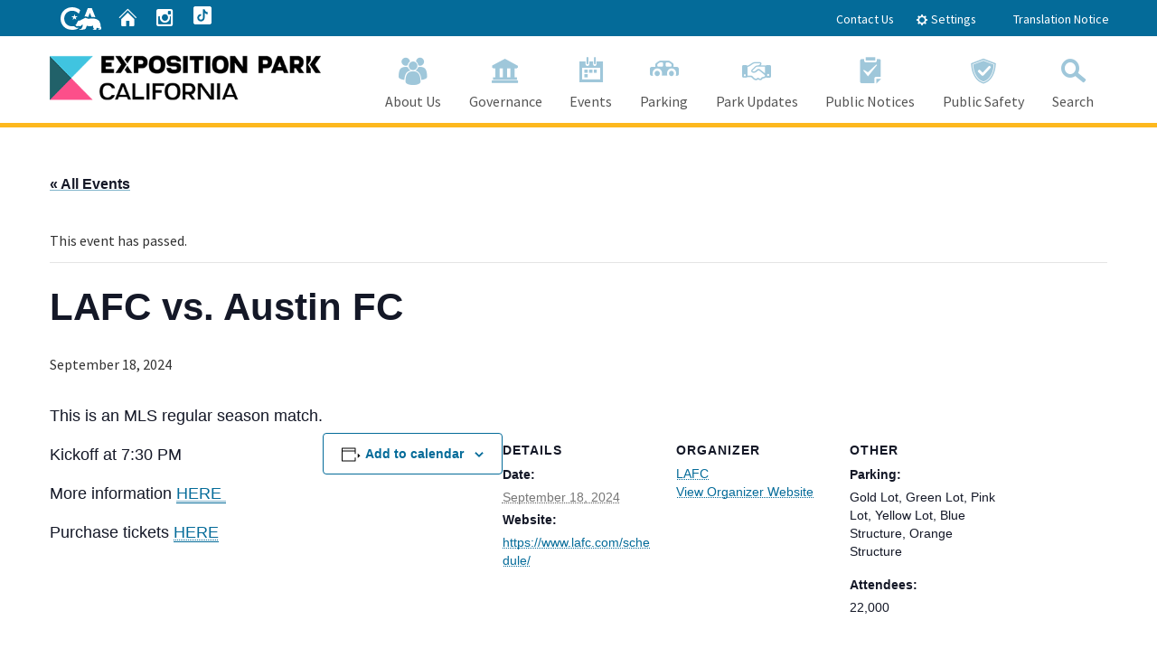

--- FILE ---
content_type: text/html; charset=UTF-8
request_url: https://expositionpark.ca.gov/event/lafc-vs-austin-fc-5/
body_size: 19641
content:
<!doctype html>
<!--[if lt IE 7]> <html class="no-js ie6 oldie" lang="en"> <![endif]-->
<!--[if IE 7]>    <html class="no-js ie7 oldie" lang="en"> <![endif]-->
<!--[if IE 8]>    <html class="no-js ie8 oldie" lang="en"> <![endif]-->
<!--[if IE 9]>    <html class="no-js ie9 oldie" lang="en"> <![endif]-->
<!--[if (gt IE 9)]><!--> <html class="no-js" lang="en"> <!--<![endif]-->
<head>
<!--
California State Template
Version 5.0.5
 
Based on Twitter Bootstrap
-->
<meta charset="utf-8">
<!-- TemplateBeginEditable name="doctitle" -->
<!-- TemplateEndEditable -->
<!-- TemplateBeginEditable name="MetaTags" -->
<meta name="Author" content="State of California" />
<meta name="Description" content="Welcome" /><meta name="Keywords" content="California, government" />
<!-- TemplateEndEditable -->
<!-- head content, for all pages -->
<!-- Use highest compatibility mode -->
<meta http-equiv="X-UA-Compatible" content="IE=edge">

<!-- http://t.co/dKP3o1e -->
<meta name="HandheldFriendly" content="True">
<!-- for Blackberry, AvantGo -->
<meta name="MobileOptimized" content="320">
<!-- for Windows mobile -->
<meta name="viewport" content="width=device-width, initial-scale=1.0, minimum-scale=1.0">

<!-- Google Fonts -->
<link href='https://fonts.googleapis.com/css?family=Source+Sans+Pro:400,700' rel='stylesheet' type='text/css'>

<!-- For all browsers -->
<link rel="stylesheet" href="https://expositionpark.ca.gov/wp-content/themes/cagov505_AP25/css/cagov.core.css">

<script src="/js/search.js"></script><!--
Step 3
Select a color scheme:
<link rel="stylesheet" href="/css/colorscheme-eureka.css">
<link rel="stylesheet" href="/css/colorscheme-mono.css">
<link rel="stylesheet" href="/css/colorscheme-oceanside.css">
<link rel="stylesheet" href="/css/colorscheme-orangecounty.css">
<link rel="stylesheet" href="/css/colorscheme-pasorobles.css">
<link rel="stylesheet" href="/css/colorscheme-santabarbara.css">
<link rel="stylesheet" href="/css/colorscheme-sacramento.css">
<link rel="stylesheet" href="/css/colorscheme-sierra.css">
<link rel="stylesheet" href="/css/colorscheme-trinity.css">
-->

<link rel="stylesheet" href="https://expositionpark.ca.gov/wp-content/themes/cagov505_AP25/css/colorscheme-oceanside.css">

<!-- selectivizr.com, emulates CSS3 pseudo-classes and attribute selectors in Internet Explorer 6-8 -->
<!--[if (lt IE 9) & (!IEMobile)]>
<script src="/js/libs/selectivizr-min.js"></script>
<![endif]-->


<!-- Load jQuery from CDN with fallback to local copy -->
<script src="https://ajax.googleapis.com/ajax/libs/jquery/3.2.1/jquery.min.js" type="text/javascript"></script>
<script>
    //Fall back to local copy if no jquery found
    if (typeof jQuery == 'undefined') {
        document.write(unescape("%3Cscript src='/js/libs/jquery-3.2.1.min.js' type='text/javascript'%3E%3C/script%3E"));
    }
</script>
<!-- Load jQuery migrate from CDN with fallback to local copy -->
<script src="https://code.jquery.com/jquery-migrate-3.0.1.min.js"></script>
<script>
    //Fall back to local copy if no jQuery migrate found
    if (typeof jQuery.migrateWarnings == 'undefined') { // or typeof jQuery.fn.live == 'undefined'
        document.write(unescape("%3Cscript src='/js/libs/jquery-migrate-3.0.1.js' type='text/javascript'%3E%3C/script%3E"));
    }

</script>


<!-- For iPad 3-->
<link rel="apple-touch-icon" sizes="144x144" href="https://expositionpark.ca.gov/wp-content/themes/cagov505_AP25/images/template2014/apple-touch-icon-144x144.png">
<!-- For iPhone 4 -->
<link rel="apple-touch-icon" sizes="114x114" href="https://expositionpark.ca.gov/wp-content/themes/cagov505_AP25/images/template2014/apple-touch-icon-114x114.png">
<!-- For iPad 1-->
<link rel="apple-touch-icon" sizes="72x72" href="https://expositionpark.ca.gov/wp-content/themes/cagov505_AP25/images/template2014/apple-touch-icon-72x72.png">
<!-- For iPhone 3G, iPod Touch and Android -->
<link rel="apple-touch-icon" href="https://expositionpark.ca.gov/wp-content/themes/cagov505_AP25/images/template2014/apple-touch-icon-57x57.png">
<!-- For Nokia -->
<link rel="shortcut icon" href="https://expositionpark.ca.gov/wp-content/themes/cagov505_AP25/images/template2014/apple-touch-icon-57x57.png">
<!-- For everything else -->
<link rel="shortcut icon" href="https://expositionpark.ca.gov/wp-content/themes/cagov505_AP25/favicon.ico">

<!-- Activate ClearType for Mobile IE -->
<!--[if IE]>
<meta http-equiv="cleartype" content="on">
<![endif]-->
<!-- HTML5 shim and Respond.js IE8 support of HTML5 elements and media queries -->
<!--[if lt IE 9]>
  <script src="/js/libs/html5shiv.min.js"></script>
  <script src="/js/libs/respond.min.js"></script>
<![endif]-->
<!-- Include Google Analytics -->
<script type="text/javascript">

  var _gaq = _gaq || [];
    _gaq.push(['_setAccount', 'UA-59627195-10']); // Step 4: your google analytics profile code, either from your own google account, or contact eServices to have one set up for you
  _gaq.push(['_gat._anonymizeIp']);
  _gaq.push(['_setDomainName', '.ca.gov']);
  _gaq.push(['_trackPageview']);

  _gaq.push(['b._setAccount', 'UA-3419582-2']); // statewide analytics - do not remove or change
  _gaq.push(['b._setDomainName', '.ca.gov']);
  _gaq.push(['b._trackPageview']);

  (function() {
    var ga = document.createElement('script'); ga.type = 'text/javascript'; ga.async = true;
    ga.src = ('https:' == document.location.protocol ? 'https://ssl' : 'http://www') + '.google-analytics.com/ga.js';
    var s = document.getElementsByTagName('script')[0]; s.parentNode.insertBefore(ga, s);
  })();

</script>
<script defer src="https://alert.cdt.ca.gov"></script>
<!-- TemplateBeginEditable name="head" -->
<title>Events for November 2025 &#8211; Exposition Park</title>
<link rel='stylesheet' id='tribe-events-views-v2-bootstrap-datepicker-styles-css' href='https://expositionpark.ca.gov/wp-content/plugins/the-events-calendar/vendor/bootstrap-datepicker/css/bootstrap-datepicker.standalone.min.css?ver=6.15.11' type='text/css' media='all' />
<link rel='stylesheet' id='tec-variables-skeleton-css' href='https://expositionpark.ca.gov/wp-content/plugins/the-events-calendar/common/build/css/variables-skeleton.css?ver=6.9.10' type='text/css' media='all' />
<link rel='stylesheet' id='tribe-common-skeleton-style-css' href='https://expositionpark.ca.gov/wp-content/plugins/the-events-calendar/common/build/css/common-skeleton.css?ver=6.9.10' type='text/css' media='all' />
<link rel='stylesheet' id='tribe-tooltipster-css-css' href='https://expositionpark.ca.gov/wp-content/plugins/the-events-calendar/common/vendor/tooltipster/tooltipster.bundle.min.css?ver=6.9.10' type='text/css' media='all' />
<link rel='stylesheet' id='tribe-events-views-v2-skeleton-css' href='https://expositionpark.ca.gov/wp-content/plugins/the-events-calendar/build/css/views-skeleton.css?ver=6.15.11' type='text/css' media='all' />
<link rel='stylesheet' id='tec-variables-full-css' href='https://expositionpark.ca.gov/wp-content/plugins/the-events-calendar/common/build/css/variables-full.css?ver=6.9.10' type='text/css' media='all' />
<link rel='stylesheet' id='tribe-common-full-style-css' href='https://expositionpark.ca.gov/wp-content/plugins/the-events-calendar/common/build/css/common-full.css?ver=6.9.10' type='text/css' media='all' />
<link rel='stylesheet' id='tribe-events-views-v2-full-css' href='https://expositionpark.ca.gov/wp-content/plugins/the-events-calendar/build/css/views-full.css?ver=6.15.11' type='text/css' media='all' />
<link rel='stylesheet' id='tribe-events-views-v2-print-css' href='https://expositionpark.ca.gov/wp-content/plugins/the-events-calendar/build/css/views-print.css?ver=6.15.11' type='text/css' media='print' />
<link rel='stylesheet' id='tribe-events-pro-views-v2-print-css' href='https://expositionpark.ca.gov/wp-content/plugins/events-calendar-pro/build/css/views-print.css?ver=7.7.9' type='text/css' media='print' />
<meta name='robots' content='max-image-preview:large' />
	<style>img:is([sizes="auto" i], [sizes^="auto," i]) { contain-intrinsic-size: 3000px 1500px }</style>
	<link rel='dns-prefetch' href='//connect.facebook.net' />
<link rel='dns-prefetch' href='//www.googletagmanager.com' />
<script type="text/javascript">
/* <![CDATA[ */
window._wpemojiSettings = {"baseUrl":"https:\/\/s.w.org\/images\/core\/emoji\/16.0.1\/72x72\/","ext":".png","svgUrl":"https:\/\/s.w.org\/images\/core\/emoji\/16.0.1\/svg\/","svgExt":".svg","source":{"concatemoji":"https:\/\/expositionpark.ca.gov\/wp-includes\/js\/wp-emoji-release.min.js?ver=d9ddb95c5eef7d2b9d7a0cdc9a444828"}};
/*! This file is auto-generated */
!function(s,n){var o,i,e;function c(e){try{var t={supportTests:e,timestamp:(new Date).valueOf()};sessionStorage.setItem(o,JSON.stringify(t))}catch(e){}}function p(e,t,n){e.clearRect(0,0,e.canvas.width,e.canvas.height),e.fillText(t,0,0);var t=new Uint32Array(e.getImageData(0,0,e.canvas.width,e.canvas.height).data),a=(e.clearRect(0,0,e.canvas.width,e.canvas.height),e.fillText(n,0,0),new Uint32Array(e.getImageData(0,0,e.canvas.width,e.canvas.height).data));return t.every(function(e,t){return e===a[t]})}function u(e,t){e.clearRect(0,0,e.canvas.width,e.canvas.height),e.fillText(t,0,0);for(var n=e.getImageData(16,16,1,1),a=0;a<n.data.length;a++)if(0!==n.data[a])return!1;return!0}function f(e,t,n,a){switch(t){case"flag":return n(e,"\ud83c\udff3\ufe0f\u200d\u26a7\ufe0f","\ud83c\udff3\ufe0f\u200b\u26a7\ufe0f")?!1:!n(e,"\ud83c\udde8\ud83c\uddf6","\ud83c\udde8\u200b\ud83c\uddf6")&&!n(e,"\ud83c\udff4\udb40\udc67\udb40\udc62\udb40\udc65\udb40\udc6e\udb40\udc67\udb40\udc7f","\ud83c\udff4\u200b\udb40\udc67\u200b\udb40\udc62\u200b\udb40\udc65\u200b\udb40\udc6e\u200b\udb40\udc67\u200b\udb40\udc7f");case"emoji":return!a(e,"\ud83e\udedf")}return!1}function g(e,t,n,a){var r="undefined"!=typeof WorkerGlobalScope&&self instanceof WorkerGlobalScope?new OffscreenCanvas(300,150):s.createElement("canvas"),o=r.getContext("2d",{willReadFrequently:!0}),i=(o.textBaseline="top",o.font="600 32px Arial",{});return e.forEach(function(e){i[e]=t(o,e,n,a)}),i}function t(e){var t=s.createElement("script");t.src=e,t.defer=!0,s.head.appendChild(t)}"undefined"!=typeof Promise&&(o="wpEmojiSettingsSupports",i=["flag","emoji"],n.supports={everything:!0,everythingExceptFlag:!0},e=new Promise(function(e){s.addEventListener("DOMContentLoaded",e,{once:!0})}),new Promise(function(t){var n=function(){try{var e=JSON.parse(sessionStorage.getItem(o));if("object"==typeof e&&"number"==typeof e.timestamp&&(new Date).valueOf()<e.timestamp+604800&&"object"==typeof e.supportTests)return e.supportTests}catch(e){}return null}();if(!n){if("undefined"!=typeof Worker&&"undefined"!=typeof OffscreenCanvas&&"undefined"!=typeof URL&&URL.createObjectURL&&"undefined"!=typeof Blob)try{var e="postMessage("+g.toString()+"("+[JSON.stringify(i),f.toString(),p.toString(),u.toString()].join(",")+"));",a=new Blob([e],{type:"text/javascript"}),r=new Worker(URL.createObjectURL(a),{name:"wpTestEmojiSupports"});return void(r.onmessage=function(e){c(n=e.data),r.terminate(),t(n)})}catch(e){}c(n=g(i,f,p,u))}t(n)}).then(function(e){for(var t in e)n.supports[t]=e[t],n.supports.everything=n.supports.everything&&n.supports[t],"flag"!==t&&(n.supports.everythingExceptFlag=n.supports.everythingExceptFlag&&n.supports[t]);n.supports.everythingExceptFlag=n.supports.everythingExceptFlag&&!n.supports.flag,n.DOMReady=!1,n.readyCallback=function(){n.DOMReady=!0}}).then(function(){return e}).then(function(){var e;n.supports.everything||(n.readyCallback(),(e=n.source||{}).concatemoji?t(e.concatemoji):e.wpemoji&&e.twemoji&&(t(e.twemoji),t(e.wpemoji)))}))}((window,document),window._wpemojiSettings);
/* ]]> */
</script>
<link rel='stylesheet' id='tribe-events-full-pro-calendar-style-css' href='https://expositionpark.ca.gov/wp-content/plugins/events-calendar-pro/build/css/tribe-events-pro-full.css?ver=7.7.9' type='text/css' media='all' />
<link rel='stylesheet' id='tribe-events-virtual-skeleton-css' href='https://expositionpark.ca.gov/wp-content/plugins/events-calendar-pro/build/css/events-virtual-skeleton.css?ver=7.7.9' type='text/css' media='all' />
<link rel='stylesheet' id='tribe-events-virtual-full-css' href='https://expositionpark.ca.gov/wp-content/plugins/events-calendar-pro/build/css/events-virtual-full.css?ver=7.7.9' type='text/css' media='all' />
<link rel='stylesheet' id='tribe-events-virtual-single-skeleton-css' href='https://expositionpark.ca.gov/wp-content/plugins/events-calendar-pro/build/css/events-virtual-single-skeleton.css?ver=7.7.9' type='text/css' media='all' />
<link rel='stylesheet' id='tribe-events-virtual-single-full-css' href='https://expositionpark.ca.gov/wp-content/plugins/events-calendar-pro/build/css/events-virtual-single-full.css?ver=7.7.9' type='text/css' media='all' />
<link rel='stylesheet' id='tec-events-pro-single-css' href='https://expositionpark.ca.gov/wp-content/plugins/events-calendar-pro/build/css/events-single.css?ver=7.7.9' type='text/css' media='all' />
<link rel='stylesheet' id='tribe-events-calendar-pro-style-css' href='https://expositionpark.ca.gov/wp-content/plugins/events-calendar-pro/build/css/tribe-events-pro-full.css?ver=7.7.9' type='text/css' media='all' />
<link rel='stylesheet' id='tribe-events-pro-mini-calendar-block-styles-css' href='https://expositionpark.ca.gov/wp-content/plugins/events-calendar-pro/build/css/tribe-events-pro-mini-calendar-block.css?ver=7.7.9' type='text/css' media='all' />
<link rel='stylesheet' id='tribe-events-v2-single-skeleton-css' href='https://expositionpark.ca.gov/wp-content/plugins/the-events-calendar/build/css/tribe-events-single-skeleton.css?ver=6.15.11' type='text/css' media='all' />
<link rel='stylesheet' id='tribe-events-v2-single-skeleton-full-css' href='https://expositionpark.ca.gov/wp-content/plugins/the-events-calendar/build/css/tribe-events-single-full.css?ver=6.15.11' type='text/css' media='all' />
<link rel='stylesheet' id='tribe-events-virtual-single-v2-skeleton-css' href='https://expositionpark.ca.gov/wp-content/plugins/events-calendar-pro/build/css/events-virtual-single-v2-skeleton.css?ver=7.7.9' type='text/css' media='all' />
<link rel='stylesheet' id='tribe-events-virtual-single-v2-full-css' href='https://expositionpark.ca.gov/wp-content/plugins/events-calendar-pro/build/css/events-virtual-single-v2-full.css?ver=7.7.9' type='text/css' media='all' />
<link rel='stylesheet' id='tribe-events-v2-virtual-single-block-css' href='https://expositionpark.ca.gov/wp-content/plugins/events-calendar-pro/build/css/events-virtual-single-block.css?ver=7.7.9' type='text/css' media='all' />
<link rel='stylesheet' id='tec-events-pro-single-style-css' href='https://expositionpark.ca.gov/wp-content/plugins/events-calendar-pro/build/css/custom-tables-v1/single.css?ver=7.7.9' type='text/css' media='all' />
<style id='wp-emoji-styles-inline-css' type='text/css'>

	img.wp-smiley, img.emoji {
		display: inline !important;
		border: none !important;
		box-shadow: none !important;
		height: 1em !important;
		width: 1em !important;
		margin: 0 0.07em !important;
		vertical-align: -0.1em !important;
		background: none !important;
		padding: 0 !important;
	}
</style>
<link rel='stylesheet' id='wp-block-library-css' href='https://expositionpark.ca.gov/wp-includes/css/dist/block-library/style.min.css?ver=d9ddb95c5eef7d2b9d7a0cdc9a444828' type='text/css' media='all' />
<style id='classic-theme-styles-inline-css' type='text/css'>
/*! This file is auto-generated */
.wp-block-button__link{color:#fff;background-color:#32373c;border-radius:9999px;box-shadow:none;text-decoration:none;padding:calc(.667em + 2px) calc(1.333em + 2px);font-size:1.125em}.wp-block-file__button{background:#32373c;color:#fff;text-decoration:none}
</style>
<link rel='stylesheet' id='tribe-events-v2-single-blocks-css' href='https://expositionpark.ca.gov/wp-content/plugins/the-events-calendar/build/css/tribe-events-single-blocks.css?ver=6.15.11' type='text/css' media='all' />
<style id='global-styles-inline-css' type='text/css'>
:root{--wp--preset--aspect-ratio--square: 1;--wp--preset--aspect-ratio--4-3: 4/3;--wp--preset--aspect-ratio--3-4: 3/4;--wp--preset--aspect-ratio--3-2: 3/2;--wp--preset--aspect-ratio--2-3: 2/3;--wp--preset--aspect-ratio--16-9: 16/9;--wp--preset--aspect-ratio--9-16: 9/16;--wp--preset--color--black: #000000;--wp--preset--color--cyan-bluish-gray: #abb8c3;--wp--preset--color--white: #ffffff;--wp--preset--color--pale-pink: #f78da7;--wp--preset--color--vivid-red: #cf2e2e;--wp--preset--color--luminous-vivid-orange: #ff6900;--wp--preset--color--luminous-vivid-amber: #fcb900;--wp--preset--color--light-green-cyan: #7bdcb5;--wp--preset--color--vivid-green-cyan: #00d084;--wp--preset--color--pale-cyan-blue: #8ed1fc;--wp--preset--color--vivid-cyan-blue: #0693e3;--wp--preset--color--vivid-purple: #9b51e0;--wp--preset--gradient--vivid-cyan-blue-to-vivid-purple: linear-gradient(135deg,rgba(6,147,227,1) 0%,rgb(155,81,224) 100%);--wp--preset--gradient--light-green-cyan-to-vivid-green-cyan: linear-gradient(135deg,rgb(122,220,180) 0%,rgb(0,208,130) 100%);--wp--preset--gradient--luminous-vivid-amber-to-luminous-vivid-orange: linear-gradient(135deg,rgba(252,185,0,1) 0%,rgba(255,105,0,1) 100%);--wp--preset--gradient--luminous-vivid-orange-to-vivid-red: linear-gradient(135deg,rgba(255,105,0,1) 0%,rgb(207,46,46) 100%);--wp--preset--gradient--very-light-gray-to-cyan-bluish-gray: linear-gradient(135deg,rgb(238,238,238) 0%,rgb(169,184,195) 100%);--wp--preset--gradient--cool-to-warm-spectrum: linear-gradient(135deg,rgb(74,234,220) 0%,rgb(151,120,209) 20%,rgb(207,42,186) 40%,rgb(238,44,130) 60%,rgb(251,105,98) 80%,rgb(254,248,76) 100%);--wp--preset--gradient--blush-light-purple: linear-gradient(135deg,rgb(255,206,236) 0%,rgb(152,150,240) 100%);--wp--preset--gradient--blush-bordeaux: linear-gradient(135deg,rgb(254,205,165) 0%,rgb(254,45,45) 50%,rgb(107,0,62) 100%);--wp--preset--gradient--luminous-dusk: linear-gradient(135deg,rgb(255,203,112) 0%,rgb(199,81,192) 50%,rgb(65,88,208) 100%);--wp--preset--gradient--pale-ocean: linear-gradient(135deg,rgb(255,245,203) 0%,rgb(182,227,212) 50%,rgb(51,167,181) 100%);--wp--preset--gradient--electric-grass: linear-gradient(135deg,rgb(202,248,128) 0%,rgb(113,206,126) 100%);--wp--preset--gradient--midnight: linear-gradient(135deg,rgb(2,3,129) 0%,rgb(40,116,252) 100%);--wp--preset--font-size--small: 13px;--wp--preset--font-size--medium: 20px;--wp--preset--font-size--large: 36px;--wp--preset--font-size--x-large: 42px;--wp--preset--spacing--20: 0.44rem;--wp--preset--spacing--30: 0.67rem;--wp--preset--spacing--40: 1rem;--wp--preset--spacing--50: 1.5rem;--wp--preset--spacing--60: 2.25rem;--wp--preset--spacing--70: 3.38rem;--wp--preset--spacing--80: 5.06rem;--wp--preset--shadow--natural: 6px 6px 9px rgba(0, 0, 0, 0.2);--wp--preset--shadow--deep: 12px 12px 50px rgba(0, 0, 0, 0.4);--wp--preset--shadow--sharp: 6px 6px 0px rgba(0, 0, 0, 0.2);--wp--preset--shadow--outlined: 6px 6px 0px -3px rgba(255, 255, 255, 1), 6px 6px rgba(0, 0, 0, 1);--wp--preset--shadow--crisp: 6px 6px 0px rgba(0, 0, 0, 1);}:where(.is-layout-flex){gap: 0.5em;}:where(.is-layout-grid){gap: 0.5em;}body .is-layout-flex{display: flex;}.is-layout-flex{flex-wrap: wrap;align-items: center;}.is-layout-flex > :is(*, div){margin: 0;}body .is-layout-grid{display: grid;}.is-layout-grid > :is(*, div){margin: 0;}:where(.wp-block-columns.is-layout-flex){gap: 2em;}:where(.wp-block-columns.is-layout-grid){gap: 2em;}:where(.wp-block-post-template.is-layout-flex){gap: 1.25em;}:where(.wp-block-post-template.is-layout-grid){gap: 1.25em;}.has-black-color{color: var(--wp--preset--color--black) !important;}.has-cyan-bluish-gray-color{color: var(--wp--preset--color--cyan-bluish-gray) !important;}.has-white-color{color: var(--wp--preset--color--white) !important;}.has-pale-pink-color{color: var(--wp--preset--color--pale-pink) !important;}.has-vivid-red-color{color: var(--wp--preset--color--vivid-red) !important;}.has-luminous-vivid-orange-color{color: var(--wp--preset--color--luminous-vivid-orange) !important;}.has-luminous-vivid-amber-color{color: var(--wp--preset--color--luminous-vivid-amber) !important;}.has-light-green-cyan-color{color: var(--wp--preset--color--light-green-cyan) !important;}.has-vivid-green-cyan-color{color: var(--wp--preset--color--vivid-green-cyan) !important;}.has-pale-cyan-blue-color{color: var(--wp--preset--color--pale-cyan-blue) !important;}.has-vivid-cyan-blue-color{color: var(--wp--preset--color--vivid-cyan-blue) !important;}.has-vivid-purple-color{color: var(--wp--preset--color--vivid-purple) !important;}.has-black-background-color{background-color: var(--wp--preset--color--black) !important;}.has-cyan-bluish-gray-background-color{background-color: var(--wp--preset--color--cyan-bluish-gray) !important;}.has-white-background-color{background-color: var(--wp--preset--color--white) !important;}.has-pale-pink-background-color{background-color: var(--wp--preset--color--pale-pink) !important;}.has-vivid-red-background-color{background-color: var(--wp--preset--color--vivid-red) !important;}.has-luminous-vivid-orange-background-color{background-color: var(--wp--preset--color--luminous-vivid-orange) !important;}.has-luminous-vivid-amber-background-color{background-color: var(--wp--preset--color--luminous-vivid-amber) !important;}.has-light-green-cyan-background-color{background-color: var(--wp--preset--color--light-green-cyan) !important;}.has-vivid-green-cyan-background-color{background-color: var(--wp--preset--color--vivid-green-cyan) !important;}.has-pale-cyan-blue-background-color{background-color: var(--wp--preset--color--pale-cyan-blue) !important;}.has-vivid-cyan-blue-background-color{background-color: var(--wp--preset--color--vivid-cyan-blue) !important;}.has-vivid-purple-background-color{background-color: var(--wp--preset--color--vivid-purple) !important;}.has-black-border-color{border-color: var(--wp--preset--color--black) !important;}.has-cyan-bluish-gray-border-color{border-color: var(--wp--preset--color--cyan-bluish-gray) !important;}.has-white-border-color{border-color: var(--wp--preset--color--white) !important;}.has-pale-pink-border-color{border-color: var(--wp--preset--color--pale-pink) !important;}.has-vivid-red-border-color{border-color: var(--wp--preset--color--vivid-red) !important;}.has-luminous-vivid-orange-border-color{border-color: var(--wp--preset--color--luminous-vivid-orange) !important;}.has-luminous-vivid-amber-border-color{border-color: var(--wp--preset--color--luminous-vivid-amber) !important;}.has-light-green-cyan-border-color{border-color: var(--wp--preset--color--light-green-cyan) !important;}.has-vivid-green-cyan-border-color{border-color: var(--wp--preset--color--vivid-green-cyan) !important;}.has-pale-cyan-blue-border-color{border-color: var(--wp--preset--color--pale-cyan-blue) !important;}.has-vivid-cyan-blue-border-color{border-color: var(--wp--preset--color--vivid-cyan-blue) !important;}.has-vivid-purple-border-color{border-color: var(--wp--preset--color--vivid-purple) !important;}.has-vivid-cyan-blue-to-vivid-purple-gradient-background{background: var(--wp--preset--gradient--vivid-cyan-blue-to-vivid-purple) !important;}.has-light-green-cyan-to-vivid-green-cyan-gradient-background{background: var(--wp--preset--gradient--light-green-cyan-to-vivid-green-cyan) !important;}.has-luminous-vivid-amber-to-luminous-vivid-orange-gradient-background{background: var(--wp--preset--gradient--luminous-vivid-amber-to-luminous-vivid-orange) !important;}.has-luminous-vivid-orange-to-vivid-red-gradient-background{background: var(--wp--preset--gradient--luminous-vivid-orange-to-vivid-red) !important;}.has-very-light-gray-to-cyan-bluish-gray-gradient-background{background: var(--wp--preset--gradient--very-light-gray-to-cyan-bluish-gray) !important;}.has-cool-to-warm-spectrum-gradient-background{background: var(--wp--preset--gradient--cool-to-warm-spectrum) !important;}.has-blush-light-purple-gradient-background{background: var(--wp--preset--gradient--blush-light-purple) !important;}.has-blush-bordeaux-gradient-background{background: var(--wp--preset--gradient--blush-bordeaux) !important;}.has-luminous-dusk-gradient-background{background: var(--wp--preset--gradient--luminous-dusk) !important;}.has-pale-ocean-gradient-background{background: var(--wp--preset--gradient--pale-ocean) !important;}.has-electric-grass-gradient-background{background: var(--wp--preset--gradient--electric-grass) !important;}.has-midnight-gradient-background{background: var(--wp--preset--gradient--midnight) !important;}.has-small-font-size{font-size: var(--wp--preset--font-size--small) !important;}.has-medium-font-size{font-size: var(--wp--preset--font-size--medium) !important;}.has-large-font-size{font-size: var(--wp--preset--font-size--large) !important;}.has-x-large-font-size{font-size: var(--wp--preset--font-size--x-large) !important;}
:where(.wp-block-post-template.is-layout-flex){gap: 1.25em;}:where(.wp-block-post-template.is-layout-grid){gap: 1.25em;}
:where(.wp-block-columns.is-layout-flex){gap: 2em;}:where(.wp-block-columns.is-layout-grid){gap: 2em;}
:root :where(.wp-block-pullquote){font-size: 1.5em;line-height: 1.6;}
</style>
<link rel='stylesheet' id='tribe-events-block-event-venue-css' href='https://expositionpark.ca.gov/wp-content/plugins/the-events-calendar/build/event-venue/frontend.css?ver=6.15.11' type='text/css' media='all' />
<link rel='stylesheet' id='chld_thm_cfg_parent-css' href='https://expositionpark.ca.gov/wp-content/themes/cagov505_AP25/style.css?ver=d9ddb95c5eef7d2b9d7a0cdc9a444828' type='text/css' media='all' />
<link rel='stylesheet' id='style-css' href='https://expositionpark.ca.gov/wp-content/themes/cagov505_AP25-child/style.css?ver=2019.02.26.WP.v1.1748380902' type='text/css' media='all' />
<script type="text/javascript" src="https://expositionpark.ca.gov/wp-content/plugins/the-events-calendar/common/build/js/tribe-common.js?ver=9c44e11f3503a33e9540" id="tribe-common-js"></script>
<script type="text/javascript" src="https://expositionpark.ca.gov/wp-content/plugins/the-events-calendar/build/js/views/breakpoints.js?ver=4208de2df2852e0b91ec" id="tribe-events-views-v2-breakpoints-js"></script>

<!-- Google tag (gtag.js) snippet added by Site Kit -->
<!-- Google Analytics snippet added by Site Kit -->
<script type="text/javascript" src="https://www.googletagmanager.com/gtag/js?id=GT-T9LXLCV" id="google_gtagjs-js" async></script>
<script type="text/javascript" id="google_gtagjs-js-after">
/* <![CDATA[ */
window.dataLayer = window.dataLayer || [];function gtag(){dataLayer.push(arguments);}
gtag("set","linker",{"domains":["expositionpark.ca.gov"]});
gtag("js", new Date());
gtag("set", "developer_id.dZTNiMT", true);
gtag("config", "GT-T9LXLCV");
 window._googlesitekit = window._googlesitekit || {}; window._googlesitekit.throttledEvents = []; window._googlesitekit.gtagEvent = (name, data) => { var key = JSON.stringify( { name, data } ); if ( !! window._googlesitekit.throttledEvents[ key ] ) { return; } window._googlesitekit.throttledEvents[ key ] = true; setTimeout( () => { delete window._googlesitekit.throttledEvents[ key ]; }, 5 ); gtag( "event", name, { ...data, event_source: "site-kit" } ); }; 
/* ]]> */
</script>
<link rel="https://api.w.org/" href="https://expositionpark.ca.gov/wp-json/" /><link rel="alternate" title="JSON" type="application/json" href="https://expositionpark.ca.gov/wp-json/wp/v2/tribe_events/17575" /><link rel="canonical" href="https://expositionpark.ca.gov/event/lafc-vs-austin-fc-5/" />
<link rel='shortlink' href='https://expositionpark.ca.gov/?p=17575' />
<link rel="alternate" title="oEmbed (JSON)" type="application/json+oembed" href="https://expositionpark.ca.gov/wp-json/oembed/1.0/embed?url=https%3A%2F%2Fexpositionpark.ca.gov%2Fevent%2Flafc-vs-austin-fc-5%2F" />
<link rel="alternate" title="oEmbed (XML)" type="text/xml+oembed" href="https://expositionpark.ca.gov/wp-json/oembed/1.0/embed?url=https%3A%2F%2Fexpositionpark.ca.gov%2Fevent%2Flafc-vs-austin-fc-5%2F&#038;format=xml" />
<meta name="generator" content="Site Kit by Google 1.165.0" /><meta name="tec-api-version" content="v1"><meta name="tec-api-origin" content="https://expositionpark.ca.gov"><link rel="alternate" href="https://expositionpark.ca.gov/wp-json/tribe/events/v1/events/17575" /><script type="application/ld+json">
[{"@context":"http://schema.org","@type":"Event","name":"LAFC vs. Austin FC","description":"&lt;p&gt;This is an MLS regular season match. Kickoff at 7:30 PM More information\u00a0HERE\u00a0 Purchase tickets\u00a0HERE&lt;/p&gt;\\n","url":"https://expositionpark.ca.gov/event/lafc-vs-austin-fc-5/","eventAttendanceMode":"https://schema.org/OfflineEventAttendanceMode","eventStatus":"https://schema.org/EventScheduled","startDate":"2024-09-18T00:00:00-07:00","endDate":"2024-09-18T23:59:59-07:00","location":{"@type":"Place","name":"BMO Stadium","description":"&lt;p&gt;Designed by Gensler, BMO Stadium is home to Major League Soccer\u2019s Los Angeles Football Club (LAFC), and the National Women\u2019s Soccer League\u2019s Angel City. Opened in April 2018, the 22,000-seat [&hellip;]&lt;/p&gt;\\n","url":"https://expositionpark.ca.gov/venue/bmo-stadium-2/","address":{"@type":"PostalAddress","streetAddress":"3939 S Figueroa St","addressLocality":"Los Angeles","addressRegion":"CA","postalCode":"90037","addressCountry":"United States"},"telephone":"","sameAs":"https://bmostadium.com/"},"organizer":{"@type":"Person","name":"LAFC","description":"","url":"https://www.lafc.com/","telephone":"","email":"","sameAs":"https://www.lafc.com/"},"performer":"Organization"}]
</script>		<style type="text/css" id="wp-custom-css">
			/* ============================
   FIX LINK HOVER GRADIENT ISSUE
============================ */

/* Remove linear gradient hover background from all non-button links */
.main-content a:not(.btn):hover {
  background-image: none !important;
  background-color: transparent !important;
  text-decoration: underline !important;
  color: #003366 !important; /* Optional: consistent link color */
}

/* Fix for any inline style with linear-gradient */
a[style*="linear-gradient"] {
  background: none !important;
  color: #046B99 !important;
  font-weight: 600;
  text-decoration: underline;
}

a[style*="linear-gradient"]:hover,
a[style*="linear-gradient"]:focus {
  background-color: #E6F0FA !important;
  color: #003B5C !important;
  outline: 2px solid #046B99;
  outline-offset: 2px;
}

/* ============================
   CALENDAR NAVIGATION BUTTONS
============================ */

.tribe-events-c-top-bar__nav-link--prev,
.tribe-events-c-top-bar__nav-link--next {
  background-color: transparent !important;
  box-shadow: none !important;
  outline: none !important;
}

.tribe-events-c-top-bar__nav-link--prev:hover,
.tribe-events-c-top-bar__nav-link--prev:focus,
.tribe-events-c-top-bar__nav-link--next:hover,
.tribe-events-c-top-bar__nav-link--next:focus {
  background-color: transparent !important;
  box-shadow: none !important;
  outline: 2px solid #005ea2 !important;
  outline-offset: 2px;
}

.tribe-events-c-top-bar__nav-link-icon-svg path {
  fill: var(--tec-color-text-primary) !important;
}

.tribe-events-c-top-bar__nav-link:hover .tribe-events-c-top-bar__nav-link-icon-svg path,
.tribe-events-c-top-bar__nav-link:focus .tribe-events-c-top-bar__nav-link-icon-svg path {
  fill: var(--tec-color-text-primary-hover, #005ea2) !important;
}

/* ============================
   CALENDAR EVENT LIST HOVER FIX
============================ */

/* Prevent background highlight on calendar list events */
.tribe-events-calendar .tribe-events-calendar-list__event:hover,
.tribe-events-calendar .tribe-events-calendar-list__event:focus {
  background-color: transparent !important;
  color: inherit !important;
}

/* Maintain consistent text color and affordance on hover */
.tribe-events-calendar .tribe-events-calendar-list__event:hover a,
.tribe-events-calendar .tribe-events-calendar-list__event:focus a {
  color: inherit !important;
  text-decoration: underline !important;
}

/* ============================
   UTILITY HEADER STYLES
============================ */

.utility-header [class^="ca-gov-icon-"] {
    font-size: 1.4rem;
    vertical-align: middle;
}

.header-cagov-logo img {
    height: 25px;
    top: 8px;
}

.utility-header ul {
    padding-left: 30px;
    list-style: none;
    margin: 0;
}

/* TikTok Icon Styling */
.ca-gov-icon-tiktok img {
    width: 24px;
    height: 24px;
    vertical-align: middle;
    margin-bottom: 4px;
}

/* General Utility Header Link Hover Effects */
.utility-header a {
    text-decoration: none;
}

.utility-header a:hover, 
.utility-header a:focus, 
.utility-header a.hovered {
    color: #fee09c; /* Hover effect */
}

/* TikTok Icon Default Color & Hover Effect */
.utility-header a .tiktok-icon {
    filter: brightness(0) invert(1); /* Default color: white */
    transition: filter 0.3s ease-in-out;
}

.utility-header a:hover .tiktok-icon, 
.utility-header a:focus .tiktok-icon, 
.utility-header a.hovered .tiktok-icon {
    filter: brightness(0) invert(0.9); /* Hover color: yellowish */
}

/* ============================
   PARKING RATES SECTION
============================ */

.parking-rates {
    padding: 50px 20px;
    background: #fff;
}

/* Parking Container */
.parking-container {
    max-width: 1100px;  /* Increased width to fit 4 cards */
    margin: 0 auto;
    text-align: center;
}

/* Grid Layout for Parking Cards */
.parking-grid {
    display: flex;
    flex-wrap: wrap;
    justify-content: center;
    gap: 15px; /* Adjusted spacing */
    max-width: 900px; /* Ensure proper fit */
    margin: 0 auto;
}

/* Parking Cards */
.parking-card {
    text-align: center;
    border: 1px solid #f3f3f3;
    padding: 30px;
    background-color: #fff;
    border-radius: 12px;
    box-shadow: 0px 8px 20px rgba(0, 0, 0, 0.08);
    width: 220px;  /* Slightly reduced */
    height: 160px; /* Ensures equal height */
    display: flex;
    flex-direction: column;
    justify-content: center;
    align-items: center;
    flex: 1 1 200px; /* Ensures even spacing */
}

/* Parking Card Title */
.parking-title {
    font-family: "Arial", sans-serif;
    font-size: 18px;
    font-weight: 600;
    line-height: 1.4em;
}

/* Parking Price */
.parking-price {
    font-size: 28px;
    font-weight: 800;
    margin-top: 5px;
}

/* Small Note (e.g., after 5pm) */
.parking-note {
    font-size: 0.85em;
    color: #777;
    margin-bottom: 5px;
}

/* Parking Description */
.parking-description {
  max-width: 900px;
  margin: 30px auto 0;
  font-size: 1em;
  line-height: 1.6;
  color: #444;
  text-align: justify; /* Justifies text */
}
/* ============================
   PARKING STATIONS SECTION
============================ */
/* Pay Stations Section */
.pay-stations-section {
    padding: 20px;
		box-shadow: 0px 8px 20px rgba(0, 0, 0, 0.08);
    background-color: #fff;
		border: 1px solid #f3f3f3;
}

/* Container */
.pay-stations-container {
    max-width: 1100px;
    margin: 0 auto;
    text-align: center;
}

/* Title */
.pay-stations-title {
    margin-bottom: 21px;
    font-size: 2em;
    font-weight: bold;
}

/* List Styling */
.pay-stations-list {
    list-style: none;
    padding: 0;
    text-align: left;
    margin: 20px auto;
}

.pay-stations-list li {
    margin-bottom: 15px;
}

/* Directions Button */
.directions-btn {
    display: inline-block;
    background-color: #046B99;
    color: #fff;
    font-size: 14px;
    font-weight: 600;
    padding: 8px 15px;
    border-radius: 5px;
    text-decoration: none;
    transition: background 0.3s ease-in-out;
    margin-top: 5px;
}

.directions-btn:hover, 
.directions-btn:focus {
    background-color: #046B99;
}

/* Image Styling */
.pay-stations-img {
    max-width: 100%;
    margin-bottom: 15px;
}

.pay-stations-image-container {
    margin: 20px 0;
}

.pay-stations-main-img {
    max-width: 100%;
}

.pay-stations-caption {
    text-align: center;
    font-size: 0.9em;
    margin-top: 10px;
}
/* ============================
   PARKING DIRECTIONS SECTION
============================ */
/* Parking Directions Section */
.parking-directions {
    padding: 20px;
    box-shadow: 0px 8px 20px rgba(0, 0, 0, 0.08);
    background-color: #fff;
		border: 1px solid #f3f3f3;
}

/* Container */
.directions-container {
    max-width: 1100px;
    margin: 0 auto;
    text-align: center;
}

/* Section Title */
.directions-title {
    margin-bottom: 21px;
    font-size: 2em;
    font-weight: bold;
}

/* Wrapper for Flex Layout */
.directions-wrapper {
    display: flex;
    justify-content: space-between;
    align-items: flex-start;
    gap: 30px;
}

/* Directions List */
.directions-list {
    flex: 1;
    text-align: left;
}

.directions-list ul {
    list-style: none;
    padding: 0;
}

.directions-list li {
    margin-bottom: 15px;
}

/* Directions Button */
.directions-btn {
    display: inline-block;
    background-color: #046B99;
    color: #fff;
    font-size: 1em;
    font-weight: 600;
    padding: 5px 10px;
    border-radius: 5px;
    text-decoration: none;
    transition: background 0.3s ease-in-out;
    margin-top: 5px;
}

.directions-btn:hover,
.directions-btn:focus {
    background-color: #046B99;
}

/* Map Image */
.directions-map {
    flex: 1;
    text-align: center;
}

.directions-map img {
    max-width: 100%;
    border: 1px solid #ddd;
    border-radius: 10px;
    cursor: pointer; /* Show clickable cursor */
}

/* Lightbox Styling */
.lightbox {
    display: none;
    position: fixed;
    z-index: 1000;
    padding: 20px;
    left: 0;
    top: 0;
    width: 100%;
    height: 100%;
    background-color: rgba(0, 0, 0, 0.8);
    text-align: center;
}

.lightbox-content {
    max-width: 90%;
    max-height: 90%;
    margin-top: 50px;
    border-radius: 10px;
}

.close-btn {
    position: absolute;
    top: 20px;
    right: 30px;
    font-size: 40px;
    color: #fff;
    cursor: pointer;
    font-weight: bold;
}
/* Lightbox Styling */
.lightbox {
    display: none;
    position: fixed;
    z-index: 1000;
    left: 0;
    top: 0;
    width: 100%;
    height: 100%;
    background-color: rgba(0, 0, 0, 0.8);
    text-align: center;
}

.lightbox-content {
    max-width: 90%;
    max-height: 90%;
    margin-top: 50px;
    border-radius: 10px;
    box-shadow: 0px 10px 30px rgba(0, 0, 0, 0.5);
}

.close-btn {
    position: absolute;
    top: 20px;
    right: 30px;
    font-size: 40px;
    color: #fff;
    cursor: pointer;
    font-weight: bold;
}

.directions-map img {
    max-width: 100%;
    border: 1px solid #ddd;
    border-radius: 10px;
    cursor: pointer; /* Show clickable cursor */
}

/* ============================
   PARKING OFFICE SECTION
============================ */
/* Parking Office Section */
.parking-office {
    padding: 40px 20px;
    box-shadow: 0px 8px 20px rgba(0, 0, 0, 0.08);
    background-color: #fff;
		border: 1px solid #f3f3f3;
}

.parking-office-container {
    max-width: 1100px;
    margin: 0 auto;
    text-align: center;
}

.parking-office h1 {
    margin-bottom: 20px;
    font-size: 2em;
    font-weight: bold;
}

/* Content layout */
.parking-office-content {
    display: flex;
    flex-wrap: wrap;
    align-items: center;
    justify-content: space-between;
    gap: 20px;
    text-align: left;
}

/* Text section */
.parking-office-title {
    font-size: 2em;
    font-weight: bold;
    text-align: center;
    margin-bottom: 21px;
}

.parking-office-text {
    flex: 1;
    min-width: 300px;
    max-width: 50%;
}

.parking-office-text p {
    font-size: 1em;
    line-height: 1.6;
    margin-bottom: 10px;
}

/* Phone link styling */
.phone-link {
    color: #046B99;
    text-decoration: underline;
    font-weight: bold;
}

/* Image section */
.parking-office-image {
    flex: 1;
    min-width: 300px;
    max-width: 50%;
}

.parking-office-image img {
    width: 100%;
    border-radius: 10px;
    box-shadow: 0px 4px 10px rgba(0, 0, 0, 0.1);
}

/* Bus Drop-off Section */
.bus-dropoff {
    padding: 40px 20px;
    box-shadow: 0px 8px 20px rgba(0, 0, 0, 0.08);
    background-color: #fff;
		border: 1px solid #f3f3f3;
}

/* Container for Text and Image */
.bus-dropoff-container {
    max-width: 1100px;
    margin: 0 auto;
    text-align: center;
}

/* Flexbox for Layout */
.bus-dropoff-content {
    display: flex;
    flex-wrap: wrap;
    align-items: center;
    justify-content: space-between;
    gap: 20px;
    text-align: left;
}

/* Text Section */
.bus-dropoff-text {
    flex: 1;
    min-width: 300px;
}

/* Map Image Section */
.bus-dropoff-image {
    flex: 1;
    text-align: center;
}

.bus-dropoff-image img {
    max-width: 100%;
    border: 1px solid #ddd;
    border-radius: 10px;
}

/* Caption Below Image */
.bus-image-caption {
    font-size: 0.9em;
    margin-top: 10px;
    text-align: center;
}

/* Get Directions Button */
.directions-button {
    display: inline-block;
    padding: 5px 10px;
    margin-top: 5px;
    background-color: #046B99;
    color: white;
    font-size: 1em;
    font-weight: bold;
    text-decoration: none;
    border-radius: 5px;
    transition: background-color 0.3s ease-in-out;
}

.directions-button:hover {
    background-color: #0056b3;
}

.section-title {
    font-size: 2em;
    font-weight: bold;
    text-align: center;
    margin-bottom: 21px;
}

/* ADA Section Styling */
.ada-section {
    padding: 40px 20px;
    box-shadow: 0px 8px 20px rgba(0, 0, 0, 0.08);
    background-color: #fff;
		border: 1px solid #f3f3f3;
    text-align: center;
}

/* Section Title - Centered Across Full Width */
.section-title {
    font-size: 2em;
    font-weight: bold;
    margin-bottom: 20px;
    text-align: center;
    width: 100%;
}

/* Two-Column Layout */
.ada-container {
    display: flex;
    justify-content: space-between;
    align-items: flex-start;
    max-width: 1100px;
    margin: 0 auto;
    gap: 50px;
    text-align: left; /* Ensures text is aligned left inside the columns */
}

/* Text Block */
.ada-text {
    flex: 1;
    min-width: 50%;
}

/* ADA Guidelines List */
.ada-list {
    list-style: none;
    padding-left: 0;
}

.ada-list li {
    margin-bottom: 15px;
    font-size: 1em;
    line-height: 1.5;
}

/* Direction Buttons */
.btn-directions {
    display: inline-block;
    margin-top: 5px;
    padding: 5px 10px;
    background: #046B99;
    color: #fff;
    text-decoration: none;
    font-weight: bold;
    border-radius: 5px;
    transition: background 0.3s;
}

.btn-directions:hover {
    background: #0056b3;
}

/* Image Block */
.ada-image {
    flex: 1;
    text-align: center;
}

.ada-image img {
    max-width: 100%;
    border: 1px solid #ddd;
    border-radius: 10px;
}

.ada-caption {
    font-size: 0.9em;
    margin-top: 10px;
    text-align: center;
}
/* EV Charging Section Styling */
.ev-charging-section {
    padding: 40px 20px;
    box-shadow: 0px 8px 20px rgba(0, 0, 0, 0.08);
    background-color: #fff;
		border: 1px solid #f3f3f3;
    text-align: center;
}

/* Section Title - Centered Across Full Width */
.section-title {
    font-size: 2em;
    font-weight: bold;
    margin-bottom: 20px;
    text-align: center;
    width: 100%;
}

/* Two-Column Layout */
.ev-container {
    display: flex;
    justify-content: space-between;
    align-items: flex-start;
    max-width: 1100px;
    margin: 0 auto;
    gap: 50px;
    text-align: left; /* Ensures text is aligned left inside the columns */
}

/* Text Block */
.ev-text {
    flex: 1;
    min-width: 50%;
}

/* EV Guidelines List */
.ev-list {
    list-style: none;
    padding-left: 0;
}

.ev-list li {
    margin-bottom: 15px;
    font-size: 1em;
    line-height: 1.5;
}

/* Direction Button */
.btn-directions {
    display: inline-block;
    margin-top: 5px;
    padding: 5px 10px;
    background: #046B99;
    color: #fff;
    text-decoration: none;
    font-weight: bold;
    border-radius: 5px;
    transition: background 0.3s;
}

.btn-directions:hover {
    background: #0056b3;
}

/* Image Block */
.ev-image {
    flex: 1;
    text-align: center;
}

.ev-image img {
    max-width: 100%;
    border: 1px solid #ddd;
    border-radius: 10px;
}

.ev-caption {
    font-size: 0.9em;
    margin-top: 10px;
    text-align: center;
}
/* Event Parking Section */
.event-parking-section {
    padding: 20px 10px;
    box-shadow: 0px 8px 20px rgba(0, 0, 0, 0.08);
    background-color: #fff;
		border: 1px solid #f3f3f3;
    text-align: center;
}

/* Container to Control Width */
.event-parking-container {
    max-width: 1100px;
    margin: 0 auto;
}

/* Section Title */
.section-title {
    font-size: 2em;
    font-weight: bold;
    margin-bottom: 20px;
    text-align: center;
    width: 100%;
}

/* Event Content Wrapper */
.event-parking-content {
    display: flex;
    justify-content: center;
    align-items: flex-start;
    gap: 15px;
    flex-wrap: wrap;
}

/* Individual Cards */
.event-card {
    flex: 1;
    min-width: 500px;
    max-width: 1100px;
    background: #ffffff;
    border: 1px solid #ddd;
    padding: 10px;
    border-radius: 10px;
    text-align: left;
    box-shadow: 0px 4px 10px rgba(0, 0, 0, 0.05);
}

/* Event Card Title */
.event-card-title {
    font-size: 1.2em;
    font-weight: bold;
    margin-bottom: 10px;
    text-align: center;
}

/* List Items */
.event-list {
    list-style-type: disc;
    padding-left: 20px;
    margin: 0;
}

.event-list li {
    margin-bottom: 10px;
    font-size: 1em;
    line-height: 1.5;
}
/* FAQ Section */
.faq-section {
    padding: 40px 20px;
    box-shadow: 0px 8px 20px rgba(0, 0, 0, 0.08);
    background-color: #fff;
		border: 1px solid #f3f3f3;
    text-align: center;
}

/* Container for Consistent Width */
.faq-container {
    max-width: 1100px; /* Matches width of other sections */
    margin: 0 auto;
}

/* Section Title */
.faq-title {
    font-size: 2em;
    font-weight: bold;
    margin-bottom: 20px;
    text-align: center;
}

/* FAQ Accordion */
.faq-accordion {
    width: 100%;
    max-width: 1000px; /* Ensures it stays consistent with other sections */
    margin: 0 auto;
}

/* Individual FAQ Items */
.faq-item {
    margin-bottom: 10px;
}

/* FAQ Question Button */
.faq-question {
    width: 100%;
    text-align: left;
    padding: 15px;
    font-size: 1em;
    border: none;
    background: #eee;
    cursor: pointer;
    border-radius: 5px;
    font-weight: bold;
    transition: background 0.3s ease-in-out;
}

/* FAQ Question Hover Effect */
.faq-question:hover {
    background: #ddd;
}

/* FAQ Answer Styling */
.faq-answer {
    display: none;
    padding: 15px;
    background: #fff;
    border: 1px solid #ddd;
    border-radius: 5px;
    margin-top: 5px;
    text-align: left;  /* Ensures left alignment */
}
/* Lightbox Overlay */
#lightbox {
    display: none;
    position: fixed;
    z-index: 1000;
    left: 0;
    top: 0;
    width: 100%;
    height: 100%;
    background-color: rgba(0, 0, 0, 0.8);
    justify-content: center;
    align-items: center;
}

/* Lightbox Content */
.lightbox-content {
    position: relative;
    max-width: 90%;
    max-height: 90%;
    text-align: center;
}

/* Lightbox Image */
#lightbox-img {
    width: auto;
    max-width: 95vw;
    max-height: 90vh;
    display: block;
    border-radius: 10px;
}

/* Close Button */
.close-btn {
    position: absolute;
    top: 15px;
    right: 25px;
    font-size: 30px;
    color: #fff;
    cursor: pointer;
    font-weight: bold;
}

/* Accessiblity */
.faq-question {
  background-color: #eeeeee;
  color: #000000;
}

.faq-question:focus,
.faq-question:hover {
  outline: 2px solid #333;
  background-color: #ddd;
}		</style>
		<!-- TemplateEndEditable -->

</head>

<!-- possible body classes are "primary" and "two-column" -->
<body class="">

<header role="banner" id="header" class="global-header fixed">
	<div id="skip-to-content"><a href="#main-content">Skip to Main Content</a></div>
		<!-- <div class="alert alert-warning alert-dismissible alert-banner" role="alert">
    <div class="container">
        <button type="button" class="close" data-dismiss="alert" aria-label="Close"><span aria-hidden="true">&times;</span></button>
        <span class="alert-level"><span class="ca-gov-icon-important" aria-hidden="true"></span>Urgent Energy Conservation Needed:</span><span class="alert-text"> Raise your AC to 78 at 3 p.m. - 10 p.m. &bull; Turn off unnecessary lights & appliances  &bull;  Learn more flexalert.org</span> <a href="https://flexalert.org" class="alert-link btn btn-default btn-xs">More Information</a>
    </div>
</div> -->		<!-- Include Utility Header -->
		<div class="utility-header">
    <div class="container">
        <div class="group">
            <div class="third">              
                <ul class="utility-links social-media-links">
					<li><div class="header-cagov-logo"><a href="https://www.ca.gov/"><img src="https://expositionpark.ca.gov/wp-content/themes/cagov505_AP25/images/cagov-logo-1.0/cagov-logo-white/cagov-logo-white.svg" alt="CA.gov" /></a></div></li>
                    &nbsp; &nbsp; &nbsp;
					<li><a href="/" title="Utility home link"><span class="ca-gov-icon-home" aria-hidden="true"></span><span class="sr-only">Home</span></a></li>

					 			<!-- start v5 Utility Left edit -->
<li>
    <a href="https://www.instagram.com/ExpositionParkLA/" class="ca-gov-icon-instagram" title="Connect with us on Instagram" alt="Connect with us on Instagram" target="_blank">
        <span class="sr-only">Instagram</span>
    </a>
</li>
<li class="utility-header-icon">
    <a href="https://www.tiktok.com/@expositionparkla?_t=8oQukM6KVXa&_r=1" class="ca-gov-icon-tiktok" title="Connect with us on TikTok" alt="Connect with us on TikTok" target="_blank">
        <img src="/images/icons/tiktok-50.svg" alt="TikTok" class="tiktok-icon">
        <span class="sr-only">TikTok</span>
    </a>
</li>
<!-- end v5 Utility Left edit -->		 
				</ul>
			</div>
            <div class="two-thirds settings-links p-t-sm">
                <ul class="utility-links ">
					<li><a href="/contact-us/">Contact Us</a></li>
                    <li><button class="btn btn-xs btn-primary" data-toggle="collapse" href="#siteSettings" aria-expanded="false" aria-controls="siteSettings"><span class="ca-gov-icon-gear" aria-hidden="true"></span> Settings</button></li>
					<li><div id="google_translate_element"></div></li>
					<script type="text/javascript">
					function googleTranslateElementInit() {
						new google.translate.TranslateElement({pageLanguage: 'en', layout: google.translate.TranslateElement.InlineLayout.SIMPLE}, 'google_translate_element');
					}
					</script> 
					<script type="text/javascript" src="//translate.google.com/translate_a/element.js?cb=googleTranslateElementInit"></script>
					<style>
						div#google_translate_element div.goog-te-gadget-simple{background-color:#046B99;}
						div#google_translate_element div.goog-te-gadget-simple{border-color:#046B99;}
						div#google_translate_element div.goog-te-gadget-simple a.goog-te-menu-value span{color:#FFFFFF}
						div#google_translate_element div.goog-te-gadget-simple a.goog-te-menu-value span:hover{color:#fbad23;}
						div#google_translate_element div.goog-te-gadget-simple a.goog-te-menu-value span{font-family:"Source Sans Pro", sans-serif; font-size:109%}
						div#google_translate_element .goog-te-gadget-icon {display: none}
					</style>​​​​​​​​​​​​​​​​​​​​​​​​​​​​​​​​​​​
					<li><a href="/language-translation/">Translation Notice</a></li>
				</ul>
			</div>
		</div>
	</div>
</div>
	
		<!-- Settings Bar -->
		<div class="site-settings section section-standout collapse collapsed" role="alert" id="siteSettings">
    <div class="container  p-y">
        <button type="button" class="close" data-toggle="collapse" data-target="#siteSettings" aria-expanded="false" aria-controls="siteSettings" aria-label="Close"><span aria-hidden="true">&times;</span></button>

        <div class="btn-group btn-group-justified-sm" role="group" aria-label="contrastMode">
            <div class="btn-group"><button type="button" class="btn btn-standout disableHighContrastMode">Default</button></div>
            <div class="btn-group"><button type="button" class="btn btn-standout enableHighContrastMode">High Contrast</button></div>
        </div>

        <div class="btn-group" role="group" aria-label="textSizeMode">
            <div class="btn-group"><button type="button" class="btn btn-standout resetTextSize">Reset</button></div>
            <div class="btn-group"><button type="button" class="btn btn-standout increaseTextSize"><span class="hidden-xs">Increase Font Size</span><span class="visible-xs">Font <small class="ca-gov-icon-plus-line"></small></span></button></div>
            <div class="btn-group"><button type="button" class="btn btn-standout decreaseTextSize"><span class="hidden-xs">Decrease Font Size</span><span class="visible-xs">Font <small class="ca-gov-icon-minus-line"></small></span></button></div>
        </div>
               
                <!-- <button type="button" class="btn btn-primary clipboard-activeonhover">Save links on hover</button> -->
            
    </div>
</div>    
	
		<!-- Include Branding -->
		<!-- header branding -->
<div class="branding">
<div class="header-organization-banner"><a href="/"><img src="https://expositionpark.ca.gov/wp-content/themes/cagov505_AP25/images/template-logo.png" alt="Exposition Park Logo" /></a></div>
</div>	
		<!-- Include Mobile Controls -->
		<!-- mobile navigation controls -->
<div class="mobile-controls">
    <span class="mobile-control-group mobile-header-icons">
    	<!-- Add more mobile controls here. These will be on the right side of the mobile page header section -->
    </span>
    <div class="mobile-control-group main-nav-icons float-right">
        <button id="nav-icon3" class="mobile-control toggle-menu float-right" aria-expanded="false" aria-controls="navigation">
            <span></span>
            <span></span>
            <span></span>
            <span></span>
            <span class="sr-only">Menu</span>
        </button>
        <button class="mobile-control toggle-search">
            <span class="ca-gov-icon-search hidden-print" aria-hidden="true"></span><span class="sr-only">Search</span>
        </button>
    </div>
</div>	
		<div class="navigation-search">
	
			<!-- Include Navigation -->
			<!--
Step 2
Select Navigation Type:

Options are: megadropdown dropdown singlelevel
-->

<nav id="navigation" class="main-navigation dropdown auto-highlight">
    <ul id="nav_list" class="top-level-nav">
        <li class="home-link nav-item">
            <a href="/" class="first-level-link" title="Home"><span id="nav_home_container" class="ca-gov-icon-home" aria-hidden="true"></span>Home</a>
        </li>
 			<!-- start v5 Navigation Bar edit -->
<li class="nav-item">
    <a class="first-level-link" href="/about-us/" title="About">
        <span class="ca-gov-icon-users"></span>About Us
    </a>
    <div class="sub-nav">
        <ul class="second-level-nav">
            <li><a href="/about-us/park-history/" class="second-level-link">Park History</a></li>
            <li><a href="/attractions/" class="second-level-link">Attractions</a></li>
            <li><a href="/about-us/faqs/" class="second-level-link">FAQs</a></li>
        </ul>
    </div>
</li>

<li class="nav-item">
    <a class="first-level-link" href="/governance/" title="Governance">
        <span class="ca-gov-icon-institute"></span>Governance
    </a>
    <div class="sub-nav">
        <ul class="second-level-nav">
            <li><a href="/general-park-manager/" class="second-level-link">General Manager</a></li>
            <li><a href="/governance/capital-projects/board-of-directors/" class="second-level-link">Board of Directors</a></li>
        </ul>
    </div>
</li>

<li class="nav-item">
    <a class="first-level-link" href="/events-2/" title="Events">
        <span class="ca-gov-icon-calendar"></span>Events
    </a>
    <div class="sub-nav">
        <ul class="second-level-nav">
            <li><a href="/calendar/" class="second-level-link">Calendar of Events</a></li>
            <li><a href="/rental-areas/" class="second-level-link">Rental Areas</a></li>
            <li><a href="/filming/" class="second-level-link">Filming</a></li>
        </ul>
    </div>
</li>
<li class="nav-item">
    <a class="first-level-link" href="/parking/" title="Parking Information">
        <span class="ca-gov-icon-travel-car"></span>Parking
    </a>
</li>
<li class="nav-item">
    <a class="first-level-link" href="/park-updates/" title="Park Updates">
        <span class="ca-gov-icon-handshake"></span>Park Updates
    </a>
</li>
<li class="nav-item">
    <a class="first-level-link" href="/Public-Notices/" title="Public Notices">
        <span class="ca-gov-icon-check-list"></span>Public Notices
    </a>
    <div class="sub-nav">
        <ul class="second-level-nav">
            <li><a href="/public-notices/legal/" class="second-level-link">Legal</a></li>
            <li><a href="/public-notices/lease-agreements/" class="second-level-link">Lease Agreements</a></li>
        </ul>
    </div>
</li>

<li class="nav-item">
    <a class="first-level-link" href="/public-safety/" title="Public Safety">
        <span class="ca-gov-icon-shield-check"></span>Public Safety
    </a>
</li>
<!-- end v5 Navigation Bar edit -->		 
        <li class="nav-item" id='nav-item-search'>
            <a href="javascript:;" class="first-level-link"><span class="ca-gov-icon-search" aria-hidden="true"></span>Search</a>
        </li>
    </ul>
</nav>	
			<div id="head-search" class="search-container">
			<!-- Include Search -->
			<!-- Google Custom Search - /ssi/search.html-->

<script type="text/javascript">
    var cx = '001779225245372747843:z9qt-ktkobk';// Step 7: Update this value with your search engine unique ID. Submit a request to the CDT Service Desk if you don't already know your unique search engine ID.
    var gcse = document.createElement('script');
    gcse.type = 'text/javascript';
    gcse.async = true;
    gcse.src = 'https://cse.google.com/cse.js?cx=' + cx;
    var s = document.getElementsByTagName('script');
    s[s.length - 1].parentNode.insertBefore(gcse, s[s.length - 1]);
</script>
<script>
  window.addEventListener('load', function () {
    const interval = setInterval(() => {
      const searchButton = document.querySelector('.gsc-search-button');
      if (searchButton) {
        searchButton.setAttribute('aria-label', 'Search');
        clearInterval(interval);
      }
    }, 300);
  });
</script>

<gcse:searchbox-only resultsUrl="/serp" enableAutoComplete="true"></gcse:searchbox-only>			</div>
	
		</div>

	<div class="header-decoration"></div>
</header>






<div id="main-content" class="main-content">
    <div class="section">
        <main class="main-primary"> <!-- TemplateBeginEditable name="MainContent" -->
		
	<article id="post-0">
	<h2></h2>
	<section id="tribe-events"><div class="tribe-events-before-html"></div><span class="tribe-events-ajax-loading"><img class="tribe-events-spinner-medium" src="https://expositionpark.ca.gov/wp-content/plugins/the-events-calendar/src/resources/images/tribe-loading.gif" alt="Loading Events" /></span>
<div id="tribe-events-content" class="tribe-events-single">

	<p class="tribe-events-back">
		<a href="https://expositionpark.ca.gov/calendar/"> &laquo; All Events</a>
	</p>

	<!-- Notices -->
	<div class="tribe-events-notices"><ul><li>This event has passed.</li></ul></div>
	<h1 class="tribe-events-single-event-title">LAFC vs. Austin FC</h1>
	<div class="tribe-events-schedule tribe-clearfix">
		<div><span class="tribe-event-date-start">September 18, 2024</span></div>			</div>

	<!-- Event header -->
	<div id="tribe-events-header"  data-title="LAFC vs. Austin FC &#8211; Exposition Park" data-viewtitle="LAFC vs. Austin FC">
		<!-- Navigation -->
		<nav class="tribe-events-nav-pagination" aria-label="Event Navigation">
			<ul class="tribe-events-sub-nav">
				<li class="tribe-events-nav-previous"><a href="https://expositionpark.ca.gov/event/tri-color-soccer-league-2/2024-09-17/"><span>&laquo;</span> Tri-Color Soccer League</a></li>
				<li class="tribe-events-nav-next"><a href="https://expositionpark.ca.gov/event/daybreaker-purple-tour/">Daybreaker Purple Tour <span>&raquo;</span></a></li>
			</ul>
			<!-- .tribe-events-sub-nav -->
		</nav>
	</div>
	<!-- #tribe-events-header -->

			<div id="post-17575" class="post-17575 tribe_events type-tribe_events status-publish hentry">
			<!-- Event featured image, but exclude link -->
			
			<!-- Event content -->
						<div class="tribe-events-single-event-description tribe-events-content">
				<p>This is an MLS regular season match.</p>
<p>Kickoff at 7:30 PM</p>
<p>More information <a href="https://www.lafc.com/competitions/mls-regular-season/2024/matches/lafcvsatx-09-18-2024/">HERE </a></p>
<p>Purchase tickets <a href="https://www.ticketmaster.com/event/0A0060239A8617A3?brand=lafc&amp;artistid=2451856&amp;wt.mc_id=MLS_TEAM_LAFC_SCHED_PG_GM15&amp;utm_source=lafc.com&amp;utm_medium=referral&amp;utm_campaign=referral&amp;utm_content=SCHED_PG_GM15&amp;camefrom=CFC_LAFC_WEB_LAFC_SCHEDULE">HERE</a></p>
			</div>
			<!-- .tribe-events-single-event-description -->
			<div class="tribe-events tribe-common">
	<div class="tribe-events-c-subscribe-dropdown__container">
		<div class="tribe-events-c-subscribe-dropdown">
			<div class="tribe-common-c-btn-border tribe-events-c-subscribe-dropdown__button">
				<svg
	 class="tribe-common-c-svgicon tribe-common-c-svgicon--cal-export tribe-events-c-subscribe-dropdown__export-icon" 	aria-hidden="true"
	viewBox="0 0 23 17"
	xmlns="http://www.w3.org/2000/svg"
>
	<path fill-rule="evenodd" clip-rule="evenodd" d="M.128.896V16.13c0 .211.145.383.323.383h15.354c.179 0 .323-.172.323-.383V.896c0-.212-.144-.383-.323-.383H.451C.273.513.128.684.128.896Zm16 6.742h-.901V4.679H1.009v10.729h14.218v-3.336h.901V7.638ZM1.01 1.614h14.218v2.058H1.009V1.614Z" />
	<path d="M20.5 9.846H8.312M18.524 6.953l2.89 2.909-2.855 2.855" stroke-width="1.2" stroke-linecap="round" stroke-linejoin="round"/>
</svg>
				<button
					class="tribe-events-c-subscribe-dropdown__button-text"
					aria-expanded="false"
					aria-controls="tribe-events-subscribe-dropdown-content"
					aria-label="View links to add events to your calendar"
				>
					Add to calendar				</button>
				<svg
	 class="tribe-common-c-svgicon tribe-common-c-svgicon--caret-down tribe-events-c-subscribe-dropdown__button-icon" 	aria-hidden="true"
	viewBox="0 0 10 7"
	xmlns="http://www.w3.org/2000/svg"
>
	<path fill-rule="evenodd" clip-rule="evenodd" d="M1.008.609L5 4.6 8.992.61l.958.958L5 6.517.05 1.566l.958-.958z" class="tribe-common-c-svgicon__svg-fill"/>
</svg>
			</div>
			<div id="tribe-events-subscribe-dropdown-content" class="tribe-events-c-subscribe-dropdown__content">
				<ul class="tribe-events-c-subscribe-dropdown__list">
											
<li class="tribe-events-c-subscribe-dropdown__list-item tribe-events-c-subscribe-dropdown__list-item--gcal">
	<a
		href="https://www.google.com/calendar/event?action=TEMPLATE&#038;dates=20240918T000000/20240918T235959&#038;text=LAFC%20vs.%20Austin%20FC&#038;details=This+is+an+MLS+regular+season+match.Kickoff+at+7%3A30+PMMore+information%C2%A0%3Ca+href%3D%22https%3A%2F%2Fwww.lafc.com%2Fcompetitions%2Fmls-regular-season%2F2024%2Fmatches%2Flafcvsatx-09-18-2024%2F%22%3EHERE%C2%A0%3C%2Fa%3EPurchase+tickets%C2%A0%3Ca+href%3D%22https%3A%2F%2Fwww.ticketmaster.com%2Fevent%2F0A0060239A8617A3%3Fbrand%3Dlafc%26amp%3Bartistid%3D2451856%26amp%3Bwt.mc_id%3DMLS_TEAM_LAFC_SCHED_PG_GM15%26amp%3Butm_source%3Dlafc.com%26amp%3Butm_medium%3Dreferral%26amp%3Butm_campaign%3Dreferral%26amp%3Butm_content%3DSCHED_PG_GM15%26amp%3Bcamefrom%3DCFC_LAFC_WEB_LAFC_SCHEDULE%22%3EHERE%3C%2Fa%3E&#038;location=BMO%20Stadium,%203939%20S%20Figueroa%20St,%20Los%20Angeles,%20CA,%2090037,%20United%20States&#038;trp=false&#038;ctz=America/Los_Angeles&#038;sprop=website:https://expositionpark.ca.gov"
		class="tribe-events-c-subscribe-dropdown__list-item-link"
		target="_blank"
		rel="noopener noreferrer nofollow noindex"
	>
		Google Calendar	</a>
</li>
											
<li class="tribe-events-c-subscribe-dropdown__list-item tribe-events-c-subscribe-dropdown__list-item--ical">
	<a
		href="webcal://expositionpark.ca.gov/event/lafc-vs-austin-fc-5/?ical=1"
		class="tribe-events-c-subscribe-dropdown__list-item-link"
		target="_blank"
		rel="noopener noreferrer nofollow noindex"
	>
		iCalendar	</a>
</li>
											
<li class="tribe-events-c-subscribe-dropdown__list-item tribe-events-c-subscribe-dropdown__list-item--outlook-365">
	<a
		href="https://outlook.office.com/owa/?path=/calendar/action/compose&#038;rrv=addevent&#038;startdt=2024-09-18T00%3A00%3A00-07%3A00&#038;enddt=2024-09-18T00%3A00%3A00&#038;location=BMO%20Stadium,%203939%20S%20Figueroa%20St,%20Los%20Angeles,%20CA,%2090037,%20United%20States&#038;subject=LAFC%20vs.%20Austin%20FC&#038;body=This%20is%20an%20MLS%20regular%20season%20match.Kickoff%20at%207%3A30%20PMMore%20information%C2%A0HERE%C2%A0Purchase%20tickets%C2%A0HERE"
		class="tribe-events-c-subscribe-dropdown__list-item-link"
		target="_blank"
		rel="noopener noreferrer nofollow noindex"
	>
		Outlook 365	</a>
</li>
											
<li class="tribe-events-c-subscribe-dropdown__list-item tribe-events-c-subscribe-dropdown__list-item--outlook-live">
	<a
		href="https://outlook.live.com/owa/?path=/calendar/action/compose&#038;rrv=addevent&#038;startdt=2024-09-18T00%3A00%3A00-07%3A00&#038;enddt=2024-09-18T00%3A00%3A00&#038;location=BMO%20Stadium,%203939%20S%20Figueroa%20St,%20Los%20Angeles,%20CA,%2090037,%20United%20States&#038;subject=LAFC%20vs.%20Austin%20FC&#038;body=This%20is%20an%20MLS%20regular%20season%20match.Kickoff%20at%207%3A30%20PMMore%20information%C2%A0HERE%C2%A0Purchase%20tickets%C2%A0HERE"
		class="tribe-events-c-subscribe-dropdown__list-item-link"
		target="_blank"
		rel="noopener noreferrer nofollow noindex"
	>
		Outlook Live	</a>
</li>
									</ul>
			</div>
		</div>
	</div>
</div>

			<!-- Event meta -->
						
	<div class="tribe-events-single-section tribe-events-event-meta primary tribe-clearfix">


<div class="tribe-events-meta-group tribe-events-meta-group-details">
	<h2 class="tribe-events-single-section-title"> Details </h2>
	<ul class="tribe-events-meta-list">

		
			<li class="tribe-events-meta-item">
				<span class="tribe-events-start-date-label tribe-events-meta-label">Date:</span>
				<span class="tribe-events-meta-value">
					<abbr class="tribe-events-abbr tribe-events-start-date published dtstart" title="2024-09-18"> September 18, 2024 </abbr>
				</span>
			</li>

		
		
		
		
		
					<li class="tribe-events-meta-item">
									<span class="tribe-events-event-url-label tribe-events-meta-label">Website:</span>
								<span class="tribe-events-event-url tribe-events-meta-value"> <a href="https://www.lafc.com/schedule/" target="_self" rel="external">https://www.lafc.com/schedule/</a> </span>
			</li>
		
			</ul>
</div>

<div class="tribe-events-meta-group tribe-events-meta-group-organizer">
	<h2 class="tribe-events-single-section-title">Organizer</h2>
	<ul class="tribe-events-meta-list">
					<li class="tribe-events-meta-item tribe-organizer">
				<a href="https://expositionpark.ca.gov/organizer/lafc-2/" title="LAFC" target="_self" rel="">LAFC</a>			</li>
							<li class="tribe-events-meta-item">
										<span class="tribe-organizer-url tribe-events-meta-value">
						<a href="https://www.lafc.com/" target="_self" rel="external">View Organizer Website</a>					</span>
				</li>
					</ul>
</div>

<div class="tribe-events-meta-group tribe-events-meta-group-other">
	<h2 class="tribe-events-single-section-title"> Other </h2>
	<dl>
					<dt> Parking: </dt>
			<dd class="tribe-meta-value">
				Gold Lot, Green Lot, Pink Lot, Yellow Lot, Blue Structure, Orange Structure			</dd>
					<dt> Attendees: </dt>
			<dd class="tribe-meta-value">
				22,000			</dd>
			</dl>
</div>

	</div>


			<div class="tribe-events-single-section tribe-events-event-meta secondary tribe-clearfix">
		
<div class="tribe-events-meta-group tribe-events-meta-group-venue">
	<h2 class="tribe-events-single-section-title"> Venue </h2>
	<ul class="tribe-events-meta-list">
				<li class="tribe-events-meta-item tribe-venue"> <a href="https://expositionpark.ca.gov/venue/bmo-stadium-2/">BMO Stadium</a> </li>

									<li class="tribe-events-meta-item tribe-venue-location">
					<address class="tribe-events-address">
						<span class="tribe-address">

<span class="tribe-street-address">3939 S Figueroa St</span>
	
		<br>
		<span class="tribe-locality">Los Angeles</span><span class="tribe-delimiter">,</span>

	<abbr class="tribe-region tribe-events-abbr" title="California">CA</abbr>

	<span class="tribe-postal-code">90037</span>

	<span class="tribe-country-name">United States</span>

</span>

													<a class="tribe-events-gmap" href="https://maps.google.com/maps?f=q&#038;source=s_q&#038;hl=en&#038;geocode=&#038;q=3939+S+Figueroa+St+Los+Angeles+CA+90037+United+States" title="Click to view a Google Map" target="_blank" rel="noreferrer noopener">+ Google Map</a>											</address>
				</li>
			
			
							<li class="tribe-events-meta-item">
										<span class="tribe-venue-url tribe-events-meta-value"> <a href="https://bmostadium.com/" target="_self" rel="external">View Venue Website</a> </span>
				</li>
					
			</ul>
</div>

<div class="tribe-events-venue-map">
	
<iframe
  title="Google maps iframe displaying the address to BMO Stadium"
  aria-label="Venue location map"
  width="100%"
  height="350px"
  frameborder="0" style="border:0"
  src="https://www.google.com/maps/embed/v1/place?key=AIzaSyDNsicAsP6-VuGtAb1O9riI3oc_NOb7IOU&#038;q=3939+S+Figueroa+St+Los+Angeles+CA+90037+United+States+&#038;zoom=12" allowfullscreen>
</iframe>
</div>
			</div>
						</div> <!-- #post-x -->
			
	<!-- Event footer -->
	<div id="tribe-events-footer">
		<!-- Navigation -->
		<nav class="tribe-events-nav-pagination" aria-label="Event Navigation">
			<ul class="tribe-events-sub-nav">
				<li class="tribe-events-nav-previous"><a href="https://expositionpark.ca.gov/event/tri-color-soccer-league-2/2024-09-17/"><span>&laquo;</span> Tri-Color Soccer League</a></li>
				<li class="tribe-events-nav-next"><a href="https://expositionpark.ca.gov/event/daybreaker-purple-tour/">Daybreaker Purple Tour <span>&raquo;</span></a></li>
			</ul>
			<!-- .tribe-events-sub-nav -->
		</nav>
	</div>
	<!-- #tribe-events-footer -->

</div><!-- #tribe-events-content -->
<div class="tribe-events-after-html"></div>
<!--
This calendar is powered by The Events Calendar.
http://evnt.is/18wn
-->
</section>	</article>
      <!-- TemplateEndEditable --> </main>
    </div>
</div>






<!-- Global Footer -->
	<div class="container">
	 					 
	</div>
<footer id="footer" class="global-footer">
  <div class="container">
    <div class="row">
      <div class="three-quarters">
        <ul class="footer-links">
          <li><a href="#skip-to-content">Back to Top</a></li>
		   			<!-- start v5 Footer Info edit -->
<li><a href="/conditions-of-use/">Conditions of Use</a></li> 
<li><a href="/privacy/">Privacy Policy</a></li> 
<li><a href="/accessibility/">Accessibility</a></li> 
<li><a href="/contact-us/">Contact Us</a></li>
<!-- end v5 Footer Info edit -->		  			<!-- start v5 Bottom Blurb edit -->

<!-- end v5 Bottom Blurb edit -->		 
        </ul>
      </div>
      <div class="quarter text-right">
        <ul class="socialsharer-container">
           			<!-- start v5 Social Footer Info edit -->

<!-- end v5 Social Footer Info edit -->		 
        </ul>
      </div>
    </div>
  </div>
  <!-- Copyright Statement -->
  <div class="copyright">
	<div class="container">
	 			<!-- start v5 Footer Address edit -->
Office of Exposition Park Management &bull; 700 Exposition Park Drive &bull; Los Angeles, CA 90037 &bull;<br/>
Email: Info@expositionpark.ca.gov &bull; Hours of Operation: 10:00 a.m. to 5:00 p.m.<br/>
Parking Operations: (213) 741-0160 &bull; Department of Public Safety: (213) 280-8057<br/>
<!-- end v5 Footer Address edit -->		 
 Copyright &copy; 2025 State of California 
	</div>
   </div>
</footer>
<!-- Extra Decorative Content -->
<div class="decoration-last">&nbsp;</div>
<!-- Load template core -->
<script src="/js/cagov.core.js"></script>
<script>
$(document).ready(function() {
    // Backward compatability fix for removing wrapper on new "sections"
    $('.main-primary > .section').closest('div.wrapper').removeClass('wrapper');
});
</script><script type="speculationrules">
{"prefetch":[{"source":"document","where":{"and":[{"href_matches":"\/*"},{"not":{"href_matches":["\/wp-*.php","\/wp-admin\/*","\/wp-content\/uploads\/*","\/wp-content\/*","\/wp-content\/plugins\/*","\/wp-content\/themes\/cagov505_AP25-child\/*","\/wp-content\/themes\/cagov505_AP25\/*","\/*\\?(.+)"]}},{"not":{"selector_matches":"a[rel~=\"nofollow\"]"}},{"not":{"selector_matches":".no-prefetch, .no-prefetch a"}}]},"eagerness":"conservative"}]}
</script>
		<script>
		( function ( body ) {
			'use strict';
			body.className = body.className.replace( /\btribe-no-js\b/, 'tribe-js' );
		} )( document.body );
		</script>
		<script> /* <![CDATA[ */var tribe_l10n_datatables = {"aria":{"sort_ascending":": activate to sort column ascending","sort_descending":": activate to sort column descending"},"length_menu":"Show _MENU_ entries","empty_table":"No data available in table","info":"Showing _START_ to _END_ of _TOTAL_ entries","info_empty":"Showing 0 to 0 of 0 entries","info_filtered":"(filtered from _MAX_ total entries)","zero_records":"No matching records found","search":"Search:","all_selected_text":"All items on this page were selected. ","select_all_link":"Select all pages","clear_selection":"Clear Selection.","pagination":{"all":"All","next":"Next","previous":"Previous"},"select":{"rows":{"0":"","_":": Selected %d rows","1":": Selected 1 row"}},"datepicker":{"dayNames":["Sunday","Monday","Tuesday","Wednesday","Thursday","Friday","Saturday"],"dayNamesShort":["Sun","Mon","Tue","Wed","Thu","Fri","Sat"],"dayNamesMin":["S","M","T","W","T","F","S"],"monthNames":["January","February","March","April","May","June","July","August","September","October","November","December"],"monthNamesShort":["January","February","March","April","May","June","July","August","September","October","November","December"],"monthNamesMin":["Jan","Feb","Mar","Apr","May","Jun","Jul","Aug","Sep","Oct","Nov","Dec"],"nextText":"Next","prevText":"Prev","currentText":"Today","closeText":"Done","today":"Today","clear":"Clear"}};/* ]]> */ </script><link rel='stylesheet' id='tribe-events-pro-views-v2-skeleton-css' href='https://expositionpark.ca.gov/wp-content/plugins/events-calendar-pro/build/css/views-skeleton.css?ver=7.7.9' type='text/css' media='all' />
<link rel='stylesheet' id='tribe-events-pro-views-v2-full-css' href='https://expositionpark.ca.gov/wp-content/plugins/events-calendar-pro/build/css/views-full.css?ver=7.7.9' type='text/css' media='all' />
<script type="text/javascript" src="https://connect.facebook.net/en_US/sdk.js?ver=7.7.9" id="tec-virtual-fb-sdk-js"></script>
<script type="text/javascript" src="https://expositionpark.ca.gov/wp-content/plugins/the-events-calendar/vendor/bootstrap-datepicker/js/bootstrap-datepicker.min.js?ver=6.15.11" id="tribe-events-views-v2-bootstrap-datepicker-js"></script>
<script type="text/javascript" src="https://expositionpark.ca.gov/wp-content/plugins/the-events-calendar/build/js/views/viewport.js?ver=3e90f3ec254086a30629" id="tribe-events-views-v2-viewport-js"></script>
<script type="text/javascript" src="https://expositionpark.ca.gov/wp-content/plugins/the-events-calendar/build/js/views/accordion.js?ver=b0cf88d89b3e05e7d2ef" id="tribe-events-views-v2-accordion-js"></script>
<script type="text/javascript" src="https://expositionpark.ca.gov/wp-content/plugins/the-events-calendar/build/js/views/view-selector.js?ver=a8aa8890141fbcc3162a" id="tribe-events-views-v2-view-selector-js"></script>
<script type="text/javascript" src="https://expositionpark.ca.gov/wp-content/plugins/the-events-calendar/build/js/views/ical-links.js?ver=0dadaa0667a03645aee4" id="tribe-events-views-v2-ical-links-js"></script>
<script type="text/javascript" src="https://expositionpark.ca.gov/wp-content/plugins/the-events-calendar/build/js/views/navigation-scroll.js?ver=eba0057e0fd877f08e9d" id="tribe-events-views-v2-navigation-scroll-js"></script>
<script type="text/javascript" src="https://expositionpark.ca.gov/wp-content/plugins/the-events-calendar/build/js/views/multiday-events.js?ver=780fd76b5b819e3a6ece" id="tribe-events-views-v2-multiday-events-js"></script>
<script type="text/javascript" src="https://expositionpark.ca.gov/wp-content/plugins/the-events-calendar/build/js/views/month-mobile-events.js?ver=cee03bfee0063abbd5b8" id="tribe-events-views-v2-month-mobile-events-js"></script>
<script type="text/javascript" src="https://expositionpark.ca.gov/wp-content/plugins/the-events-calendar/build/js/views/month-grid.js?ver=b5773d96c9ff699a45dd" id="tribe-events-views-v2-month-grid-js"></script>
<script type="text/javascript" src="https://expositionpark.ca.gov/wp-content/plugins/the-events-calendar/common/vendor/tooltipster/tooltipster.bundle.min.js?ver=6.9.10" id="tribe-tooltipster-js"></script>
<script type="text/javascript" src="https://expositionpark.ca.gov/wp-content/plugins/the-events-calendar/build/js/views/tooltip.js?ver=82f9d4de83ed0352be8e" id="tribe-events-views-v2-tooltip-js"></script>
<script type="text/javascript" src="https://expositionpark.ca.gov/wp-content/plugins/the-events-calendar/build/js/views/events-bar.js?ver=3825b4a45b5c6f3f04b9" id="tribe-events-views-v2-events-bar-js"></script>
<script type="text/javascript" src="https://expositionpark.ca.gov/wp-content/plugins/the-events-calendar/build/js/views/events-bar-inputs.js?ver=e3710df171bb081761bd" id="tribe-events-views-v2-events-bar-inputs-js"></script>
<script type="text/javascript" src="https://expositionpark.ca.gov/wp-content/plugins/the-events-calendar/build/js/views/datepicker.js?ver=4fd11aac95dc95d3b90a" id="tribe-events-views-v2-datepicker-js"></script>
<script type="text/javascript" src="https://expositionpark.ca.gov/wp-content/plugins/the-events-calendar/common/build/js/user-agent.js?ver=da75d0bdea6dde3898df" id="tec-user-agent-js"></script>
<script type="text/javascript" src="https://expositionpark.ca.gov/wp-includes/js/jquery/ui/core.min.js?ver=1.13.3" id="jquery-ui-core-js"></script>
<script type="text/javascript" src="https://expositionpark.ca.gov/wp-includes/js/jquery/ui/mouse.min.js?ver=1.13.3" id="jquery-ui-mouse-js"></script>
<script type="text/javascript" src="https://expositionpark.ca.gov/wp-includes/js/jquery/ui/draggable.min.js?ver=1.13.3" id="jquery-ui-draggable-js"></script>
<script type="text/javascript" src="https://expositionpark.ca.gov/wp-content/plugins/events-calendar-pro/vendor/nanoscroller/jquery.nanoscroller.min.js?ver=7.7.9" id="tribe-events-pro-views-v2-nanoscroller-js"></script>
<script type="text/javascript" src="https://expositionpark.ca.gov/wp-content/plugins/events-calendar-pro/build/js/views/week-grid-scroller.js?ver=55603c48744d0cb2b3b4" id="tribe-events-pro-views-v2-week-grid-scroller-js"></script>
<script type="text/javascript" src="https://expositionpark.ca.gov/wp-content/plugins/events-calendar-pro/build/js/views/week-day-selector.js?ver=63ba989dd5f700c79097" id="tribe-events-pro-views-v2-week-day-selector-js"></script>
<script type="text/javascript" src="https://expositionpark.ca.gov/wp-content/plugins/events-calendar-pro/build/js/views/week-multiday-toggle.js?ver=69dd4df02cf23f824e9a" id="tribe-events-pro-views-v2-week-multiday-toggle-js"></script>
<script type="text/javascript" src="https://expositionpark.ca.gov/wp-content/plugins/events-calendar-pro/build/js/views/week-event-link.js?ver=334de69daa29ae826020" id="tribe-events-pro-views-v2-week-event-link-js"></script>
<script type="text/javascript" src="https://expositionpark.ca.gov/wp-content/plugins/events-calendar-pro/build/js/views/map-events-scroller.js?ver=23e0a112f2a065e8e1d5" id="tribe-events-pro-views-v2-map-events-scroller-js"></script>
<script type="text/javascript" src="https://expositionpark.ca.gov/wp-content/plugins/events-calendar-pro/vendor/swiper/dist/js/swiper.min.js?ver=7.7.9" id="tribe-swiper-js"></script>
<script type="text/javascript" src="https://expositionpark.ca.gov/wp-content/plugins/events-calendar-pro/build/js/views/map-no-venue-modal.js?ver=6437a60c9a943cf8f472" id="tribe-events-pro-views-v2-map-no-venue-modal-js"></script>
<script type="text/javascript" src="https://expositionpark.ca.gov/wp-content/plugins/events-calendar-pro/build/js/views/map-provider-google-maps.js?ver=ecf90f33549e461a1048" id="tribe-events-pro-views-v2-map-provider-google-maps-js"></script>
<script type="text/javascript" src="https://expositionpark.ca.gov/wp-content/plugins/events-calendar-pro/build/js/views/map-events.js?ver=12685890ea84c4d19079" id="tribe-events-pro-views-v2-map-events-js"></script>
<script type="text/javascript" src="https://expositionpark.ca.gov/wp-content/plugins/events-calendar-pro/build/js/views/tooltip-pro.js?ver=815dcb1c3f3ef0030d5f" id="tribe-events-pro-views-v2-tooltip-pro-js"></script>
<script type="text/javascript" src="https://expositionpark.ca.gov/wp-content/plugins/events-calendar-pro/build/js/views/multiday-events-pro.js?ver=e17e8468e24cffc6f312" id="tribe-events-pro-views-v2-multiday-events-pro-js"></script>
<script type="text/javascript" src="https://expositionpark.ca.gov/wp-content/plugins/events-calendar-pro/build/js/views/toggle-recurrence.js?ver=fc28903018fdbc8c4161" id="tribe-events-pro-views-v2-toggle-recurrence-js"></script>
<script type="text/javascript" src="https://expositionpark.ca.gov/wp-content/plugins/events-calendar-pro/build/js/views/datepicker-pro.js?ver=4f8807dfbd3260f16a53" id="tribe-events-pro-views-v2-datepicker-pro-js"></script>
<script type="text/javascript" id="tribe-events-virtual-single-js-js-extra">
/* <![CDATA[ */
var tribe_events_virtual_settings = {"facebookAppId":""};
/* ]]> */
</script>
<script type="text/javascript" src="https://expositionpark.ca.gov/wp-content/plugins/events-calendar-pro/build/js/events-virtual-single.js?ver=4731ac05fcfb45427486" id="tribe-events-virtual-single-js-js"></script>
<script type="text/javascript" src="https://expositionpark.ca.gov/wp-content/themes/cagov505_AP25/js/faqs.js" id="faq-toggle-script-js"></script>
<script type="text/javascript" src="https://expositionpark.ca.gov/wp-content/themes/cagov505_AP25/js/lightbox.js" id="lightbox-script-js"></script>
<script type="text/javascript" src="https://expositionpark.ca.gov/wp-content/plugins/the-events-calendar/common/build/js/utils/query-string.js?ver=694b0604b0c8eafed657" id="tribe-query-string-js"></script>
<script src='https://expositionpark.ca.gov/wp-content/plugins/the-events-calendar/common/build/js/underscore-before.js'></script>
<script type="text/javascript" src="https://expositionpark.ca.gov/wp-includes/js/underscore.min.js?ver=1.13.7" id="underscore-js"></script>
<script src='https://expositionpark.ca.gov/wp-content/plugins/the-events-calendar/common/build/js/underscore-after.js'></script>
<script type="text/javascript" src="https://expositionpark.ca.gov/wp-includes/js/dist/hooks.min.js?ver=4d63a3d491d11ffd8ac6" id="wp-hooks-js"></script>
<script defer type="text/javascript" src="https://expositionpark.ca.gov/wp-content/plugins/the-events-calendar/build/js/views/manager.js?ver=0e9ddec90d8a8e019b4e" id="tribe-events-views-v2-manager-js"></script>
<style id='tribe-events-pro-views-v2-full-inline-css' class='tec-customizer-inline-style' type='text/css'>
:root {
				/* Customizer-added Global Event styles */
				--tec-color-link-primary: #046b99;
--tec-color-link-accent: #046b99;
--tec-color-link-accent-hover: rgba(4,107,153, 0.8);
--tec-color-accent-primary: #046b99;
--tec-color-accent-primary-hover: rgba(4,107,153,0.8);
--tec-color-accent-primary-multiday: rgba(4,107,153,0.24);
--tec-color-accent-primary-multiday-hover: rgba(4,107,153,0.34);
--tec-color-accent-primary-active: rgba(4,107,153,0.9);
--tec-color-accent-primary-background: rgba(4,107,153,0.07);
--tec-color-background-secondary-datepicker: rgba(4,107,153,0.5);
--tec-color-accent-primary-background-datepicker: #046b99;
--tec-color-button-primary: #046b99;
--tec-color-button-primary-hover: rgba(4,107,153,0.8);
--tec-color-button-primary-active: rgba(4,107,153,0.9);
--tec-color-button-primary-background: rgba(4,107,153,0.07);
--tec-color-day-marker-current-month: #046b99;
--tec-color-day-marker-current-month-hover: rgba(4,107,153,0.8);
--tec-color-day-marker-current-month-active: rgba(4,107,153,0.9);
--tec-color-background-primary-multiday: rgba(4,107,153, 0.24);
--tec-color-background-primary-multiday-hover: rgba(4,107,153, 0.34);
--tec-color-background-primary-multiday-active: rgba(4,107,153, 0.34);
--tec-color-background-secondary-multiday: rgba(4,107,153, 0.24);
--tec-color-background-secondary-multiday-hover: rgba(4,107,153, 0.34);
			}:root {
				/* Customizer-added Events Bar styles */
				--tec-color-background-events-bar-submit-button: #046b99;
--tec-color-background-events-bar-submit-button-hover: rgba(4,107,153, 0.8);
--tec-color-background-events-bar-submit-button-active: rgba(4,107,153, 0.9);
--tec-color-border-events-bar: #000000;
			}
</style>
</body>
</html>

--- FILE ---
content_type: text/css
request_url: https://expositionpark.ca.gov/wp-content/themes/cagov505_AP25/css/cagov.core.css
body_size: 378825
content:
/**
 * CA State Template v5 -  @version v5.0.5 -  2/26/2019 
  STYLES COMPILED FROM SOURCE (SCSS) DO NOT MODIFY */
/* -----------------------------------------
   BOOTSTRAP V4 - /source/scss/bootstrap/ 
   https://getbootstrap.com/
----------------------------------------- */
:root {
  --blue: #007bff;
  --indigo: #6610f2;
  --purple: #6f42c1;
  --pink: #e83e8c;
  --red: #dc3545;
  --orange: #fd7e14;
  --yellow: #ffc107;
  --green: #28a745;
  --teal: #20c997;
  --cyan: #17a2b8;
  --white: #fff;
  --gray: #6c757d;
  --gray-dark: #343a40;
  --primary: #007bff;
  --secondary: #6c757d;
  --success: #28a745;
  --info: #17a2b8;
  --warning: #ffc107;
  --danger: #dc3545;
  --light: #f8f9fa;
  --dark: #343a40;
  --breakpoint-xs: 0;
  --breakpoint-sm: 576px;
  --breakpoint-md: 768px;
  --breakpoint-lg: 992px;
  --breakpoint-xl: 1200px;
  --font-family-sans-serif: -apple-system, BlinkMacSystemFont, "Segoe UI", Roboto, "Helvetica Neue", Arial, "Noto Sans", sans-serif, "Apple Color Emoji", "Segoe UI Emoji", "Segoe UI Symbol", "Noto Color Emoji";
  --font-family-monospace: SFMono-Regular, Menlo, Monaco, Consolas, "Liberation Mono", "Courier New", monospace;
}

*,
*::before,
*::after {
  box-sizing: border-box;
}

html {
  font-family: sans-serif;
  line-height: 1.15;
  -webkit-text-size-adjust: 100%;
  -webkit-tap-highlight-color: rgba(0, 0, 0, 0);
}

article, aside, figcaption, figure, footer, header, hgroup, main, nav, section {
  display: block;
}

body {
  margin: 0;
  font-family: -apple-system, BlinkMacSystemFont, "Segoe UI", Roboto, "Helvetica Neue", Arial, "Noto Sans", sans-serif, "Apple Color Emoji", "Segoe UI Emoji", "Segoe UI Symbol", "Noto Color Emoji";
  font-size: 1rem;
  font-weight: 400;
  line-height: 1.5;
  color: #212529;
  text-align: left;
  background-color: #fff;
}

[tabindex="-1"]:focus {
  outline: 0 !important;
}

hr {
  box-sizing: content-box;
  height: 0;
  overflow: visible;
}

h1, h2, h3, h4, h5, h6 {
  margin-top: 0;
  margin-bottom: 0.5rem;
}

p {
  margin-top: 0;
  margin-bottom: 1rem;
}

abbr[title],
abbr[data-original-title] {
  text-decoration: underline;
  text-decoration: underline dotted;
  cursor: help;
  border-bottom: 0;
  text-decoration-skip-ink: none;
}

address {
  margin-bottom: 1rem;
  font-style: normal;
  line-height: inherit;
}

ol,
ul,
dl {
  margin-top: 0;
  margin-bottom: 1rem;
}

ol ol,
ul ul,
ol ul,
ul ol {
  margin-bottom: 0;
}

dt {
  font-weight: 700;
}

dd {
  margin-bottom: .5rem;
  margin-left: 0;
}

blockquote {
  margin: 0 0 1rem;
}

b,
strong {
  font-weight: bolder;
}

small {
  font-size: 80%;
}

sub,
sup {
  position: relative;
  font-size: 75%;
  line-height: 0;
  vertical-align: baseline;
}

sub {
  bottom: -.25em;
}

sup {
  top: -.5em;
}

a {
  color: #007bff;
  text-decoration: none;
  background-color: transparent;
}

a:hover {
  color: #0056b3;
  text-decoration: underline;
}

a:not([href]):not([tabindex]) {
  color: inherit;
  text-decoration: none;
}

a:not([href]):not([tabindex]):hover, a:not([href]):not([tabindex]):focus {
  color: inherit;
  text-decoration: none;
}

a:not([href]):not([tabindex]):focus {
  outline: 0;
}

pre,
code,
kbd,
samp {
  font-family: SFMono-Regular, Menlo, Monaco, Consolas, "Liberation Mono", "Courier New", monospace;
  font-size: 1em;
}

pre {
  margin-top: 0;
  margin-bottom: 1rem;
  overflow: auto;
}

figure {
  margin: 0 0 1rem;
}

img {
  vertical-align: middle;
  border-style: none;
}

svg {
  overflow: hidden;
  vertical-align: middle;
}

table {
  border-collapse: collapse;
}

caption {
  padding-top: 0.75rem;
  padding-bottom: 0.75rem;
  color: #6c757d;
  text-align: left;
  caption-side: bottom;
}

th {
  text-align: inherit;
}

label {
  display: inline-block;
  margin-bottom: 0.5rem;
}

button {
  border-radius: 0;
}

button:focus {
  outline: 1px dotted;
  outline: 5px auto -webkit-focus-ring-color;
}

input,
button,
select,
optgroup,
textarea {
  margin: 0;
  font-family: inherit;
  font-size: inherit;
  line-height: inherit;
}

button,
input {
  overflow: visible;
}

button,
select {
  text-transform: none;
}

select {
  word-wrap: normal;
}

button,
[type="button"],
[type="reset"],
[type="submit"] {
  -webkit-appearance: button;
}

button:not(:disabled),
[type="button"]:not(:disabled),
[type="reset"]:not(:disabled),
[type="submit"]:not(:disabled) {
  cursor: pointer;
}

button::-moz-focus-inner,
[type="button"]::-moz-focus-inner,
[type="reset"]::-moz-focus-inner,
[type="submit"]::-moz-focus-inner {
  padding: 0;
  border-style: none;
}

input[type="radio"],
input[type="checkbox"] {
  box-sizing: border-box;
  padding: 0;
}

input[type="date"],
input[type="time"],
input[type="datetime-local"],
input[type="month"] {
  -webkit-appearance: listbox;
}

textarea {
  overflow: auto;
  resize: vertical;
}

fieldset {
  min-width: 0;
  padding: 0;
  margin: 0;
  border: 0;
}

legend {
  display: block;
  width: 100%;
  max-width: 100%;
  padding: 0;
  margin-bottom: .5rem;
  font-size: 1.5rem;
  line-height: inherit;
  color: inherit;
  white-space: normal;
}

progress {
  vertical-align: baseline;
}

[type="number"]::-webkit-inner-spin-button,
[type="number"]::-webkit-outer-spin-button {
  height: auto;
}

[type="search"] {
  outline-offset: -2px;
  -webkit-appearance: none;
}

[type="search"]::-webkit-search-decoration {
  -webkit-appearance: none;
}

::-webkit-file-upload-button {
  font: inherit;
  -webkit-appearance: button;
}

output {
  display: inline-block;
}

summary {
  display: list-item;
  cursor: pointer;
}

template {
  display: none;
}

[hidden] {
  display: none !important;
}

h1, h2, h3, h4, h5, h6,
.h1, .h2, .h3, .h4, .h5, .h6 {
  margin-bottom: 0.5rem;
  font-weight: 500;
  line-height: 1.2;
}

h1, .h1 {
  font-size: 2.5rem;
}

h2, .h2 {
  font-size: 2rem;
}

h3, .h3 {
  font-size: 1.75rem;
}

h4, .h4 {
  font-size: 1.5rem;
}

h5, .h5 {
  font-size: 1.25rem;
}

h6, .h6 {
  font-size: 1rem;
}

.lead {
  font-size: 1.25rem;
  font-weight: 300;
}

.display-1 {
  font-size: 6rem;
  font-weight: 300;
  line-height: 1.2;
}

.display-2 {
  font-size: 5.5rem;
  font-weight: 300;
  line-height: 1.2;
}

.display-3 {
  font-size: 4.5rem;
  font-weight: 300;
  line-height: 1.2;
}

.display-4 {
  font-size: 3.5rem;
  font-weight: 300;
  line-height: 1.2;
}

hr {
  margin-top: 1rem;
  margin-bottom: 1rem;
  border: 0;
  border-top: 1px solid rgba(0, 0, 0, 0.1);
}

small,
.small {
  font-size: 80%;
  font-weight: 400;
}

mark,
.mark {
  padding: 0.2em;
  background-color: #fcf8e3;
}

.list-unstyled {
  padding-left: 0;
  list-style: none;
}

.list-inline, .global-footer ul {
  padding-left: 0;
  list-style: none;
}

.list-inline-item {
  display: inline-block;
}

.list-inline-item:not(:last-child) {
  margin-right: 0.5rem;
}

.initialism {
  font-size: 90%;
  text-transform: uppercase;
}

.blockquote {
  margin-bottom: 1rem;
  font-size: 1.25rem;
}

.blockquote-footer {
  display: block;
  font-size: 80%;
  color: #6c757d;
}

.blockquote-footer::before {
  content: "\2014\00A0";
}

.img-fluid {
  max-width: 100%;
  height: auto;
}

.img-thumbnail {
  padding: 0.25rem;
  background-color: #fff;
  border: 1px solid #dee2e6;
  border-radius: 0.25rem;
  max-width: 100%;
  height: auto;
}

.figure {
  display: inline-block;
}

.figure-img {
  margin-bottom: 0.5rem;
  line-height: 1;
}

.figure-caption {
  font-size: 90%;
  color: #6c757d;
}

code {
  font-size: 87.5%;
  color: #e83e8c;
  word-break: break-word;
}

a > code {
  color: inherit;
}

kbd {
  padding: 0.2rem 0.4rem;
  font-size: 87.5%;
  color: #fff;
  background-color: #212529;
  border-radius: 0.2rem;
}

kbd kbd {
  padding: 0;
  font-size: 100%;
  font-weight: 700;
}

pre {
  display: block;
  font-size: 87.5%;
  color: #212529;
}

pre code {
  font-size: inherit;
  color: inherit;
  word-break: normal;
}

.pre-scrollable {
  max-height: 340px;
  overflow-y: scroll;
}

.container {
  width: 100%;
  padding-right: 15px;
  padding-left: 15px;
  margin-right: auto;
  margin-left: auto;
}

@media (min-width: 576px) {
  .container {
    max-width: 540px;
  }
}

@media (min-width: 768px) {
  .container {
    max-width: 720px;
  }
}

@media (min-width: 992px) {
  .container {
    max-width: 960px;
  }
}

@media (min-width: 1200px) {
  .container {
    max-width: 1140px;
  }
}

.container-fluid {
  width: 100%;
  padding-right: 15px;
  padding-left: 15px;
  margin-right: auto;
  margin-left: auto;
}

.row {
  display: flex;
  flex-wrap: wrap;
  margin-right: -15px;
  margin-left: -15px;
}

.no-gutters {
  margin-right: 0;
  margin-left: 0;
}

.no-gutters > .col,
.no-gutters > [class*="col-"] {
  padding-right: 0;
  padding-left: 0;
}

.col-1, .col-2, .col-3, .col-4, .col-5, .col-6, .col-7, .col-8, .col-9, .col-10, .col-11, .col-12, .col,
.col-auto, .col-sm-1, .col-sm-2, .col-sm-3, .col-sm-4, .col-sm-5, .col-sm-6, .col-sm-7, .col-sm-8, .col-sm-9, .col-sm-10, .col-sm-11, .col-sm-12, .col-sm,
.col-sm-auto, .col-md-1, .col-md-2, .col-md-3, .col-md-4, .col-md-5, .col-md-6, .col-md-7, .col-md-8, .col-md-9, .col-md-10, .col-md-11, .col-md-12, .col-md,
.col-md-auto, .col-lg-1, .col-lg-2, .col-lg-3, .col-lg-4, .col-lg-5, .col-lg-6, .col-lg-7, .col-lg-8, .col-lg-9, .col-lg-10, .col-lg-11, .col-lg-12, .col-lg,
.col-lg-auto, .col-xl-1, .col-xl-2, .col-xl-3, .col-xl-4, .col-xl-5, .col-xl-6, .col-xl-7, .col-xl-8, .col-xl-9, .col-xl-10, .col-xl-11, .col-xl-12, .col-xl,
.col-xl-auto {
  position: relative;
  width: 100%;
  padding-right: 15px;
  padding-left: 15px;
}

.col {
  flex-basis: 0;
  flex-grow: 1;
  max-width: 100%;
}

.col-auto {
  flex: 0 0 auto;
  width: auto;
  max-width: 100%;
}

.col-1 {
  flex: 0 0 8.33333%;
  max-width: 8.33333%;
}

.col-2 {
  flex: 0 0 16.66667%;
  max-width: 16.66667%;
}

.col-3 {
  flex: 0 0 25%;
  max-width: 25%;
}

.col-4 {
  flex: 0 0 33.33333%;
  max-width: 33.33333%;
}

.col-5 {
  flex: 0 0 41.66667%;
  max-width: 41.66667%;
}

.col-6 {
  flex: 0 0 50%;
  max-width: 50%;
}

.col-7 {
  flex: 0 0 58.33333%;
  max-width: 58.33333%;
}

.col-8 {
  flex: 0 0 66.66667%;
  max-width: 66.66667%;
}

.col-9 {
  flex: 0 0 75%;
  max-width: 75%;
}

.col-10 {
  flex: 0 0 83.33333%;
  max-width: 83.33333%;
}

.col-11 {
  flex: 0 0 91.66667%;
  max-width: 91.66667%;
}

.col-12 {
  flex: 0 0 100%;
  max-width: 100%;
}

.order-first {
  order: -1;
}

.order-last {
  order: 13;
}

.order-0 {
  order: 0;
}

.order-1 {
  order: 1;
}

.order-2 {
  order: 2;
}

.order-3 {
  order: 3;
}

.order-4 {
  order: 4;
}

.order-5 {
  order: 5;
}

.order-6 {
  order: 6;
}

.order-7 {
  order: 7;
}

.order-8 {
  order: 8;
}

.order-9 {
  order: 9;
}

.order-10 {
  order: 10;
}

.order-11 {
  order: 11;
}

.order-12 {
  order: 12;
}

.offset-1 {
  margin-left: 8.33333%;
}

.offset-2 {
  margin-left: 16.66667%;
}

.offset-3 {
  margin-left: 25%;
}

.offset-4 {
  margin-left: 33.33333%;
}

.offset-5 {
  margin-left: 41.66667%;
}

.offset-6 {
  margin-left: 50%;
}

.offset-7 {
  margin-left: 58.33333%;
}

.offset-8 {
  margin-left: 66.66667%;
}

.offset-9 {
  margin-left: 75%;
}

.offset-10 {
  margin-left: 83.33333%;
}

.offset-11 {
  margin-left: 91.66667%;
}

@media (min-width: 576px) {
  .col-sm {
    flex-basis: 0;
    flex-grow: 1;
    max-width: 100%;
  }
  .col-sm-auto {
    flex: 0 0 auto;
    width: auto;
    max-width: 100%;
  }
  .col-sm-1 {
    flex: 0 0 8.33333%;
    max-width: 8.33333%;
  }
  .col-sm-2 {
    flex: 0 0 16.66667%;
    max-width: 16.66667%;
  }
  .col-sm-3 {
    flex: 0 0 25%;
    max-width: 25%;
  }
  .col-sm-4 {
    flex: 0 0 33.33333%;
    max-width: 33.33333%;
  }
  .col-sm-5 {
    flex: 0 0 41.66667%;
    max-width: 41.66667%;
  }
  .col-sm-6 {
    flex: 0 0 50%;
    max-width: 50%;
  }
  .col-sm-7 {
    flex: 0 0 58.33333%;
    max-width: 58.33333%;
  }
  .col-sm-8 {
    flex: 0 0 66.66667%;
    max-width: 66.66667%;
  }
  .col-sm-9 {
    flex: 0 0 75%;
    max-width: 75%;
  }
  .col-sm-10 {
    flex: 0 0 83.33333%;
    max-width: 83.33333%;
  }
  .col-sm-11 {
    flex: 0 0 91.66667%;
    max-width: 91.66667%;
  }
  .col-sm-12 {
    flex: 0 0 100%;
    max-width: 100%;
  }
  .order-sm-first {
    order: -1;
  }
  .order-sm-last {
    order: 13;
  }
  .order-sm-0 {
    order: 0;
  }
  .order-sm-1 {
    order: 1;
  }
  .order-sm-2 {
    order: 2;
  }
  .order-sm-3 {
    order: 3;
  }
  .order-sm-4 {
    order: 4;
  }
  .order-sm-5 {
    order: 5;
  }
  .order-sm-6 {
    order: 6;
  }
  .order-sm-7 {
    order: 7;
  }
  .order-sm-8 {
    order: 8;
  }
  .order-sm-9 {
    order: 9;
  }
  .order-sm-10 {
    order: 10;
  }
  .order-sm-11 {
    order: 11;
  }
  .order-sm-12 {
    order: 12;
  }
  .offset-sm-0 {
    margin-left: 0;
  }
  .offset-sm-1 {
    margin-left: 8.33333%;
  }
  .offset-sm-2 {
    margin-left: 16.66667%;
  }
  .offset-sm-3 {
    margin-left: 25%;
  }
  .offset-sm-4 {
    margin-left: 33.33333%;
  }
  .offset-sm-5 {
    margin-left: 41.66667%;
  }
  .offset-sm-6 {
    margin-left: 50%;
  }
  .offset-sm-7 {
    margin-left: 58.33333%;
  }
  .offset-sm-8 {
    margin-left: 66.66667%;
  }
  .offset-sm-9 {
    margin-left: 75%;
  }
  .offset-sm-10 {
    margin-left: 83.33333%;
  }
  .offset-sm-11 {
    margin-left: 91.66667%;
  }
}

@media (min-width: 768px) {
  .col-md {
    flex-basis: 0;
    flex-grow: 1;
    max-width: 100%;
  }
  .col-md-auto {
    flex: 0 0 auto;
    width: auto;
    max-width: 100%;
  }
  .col-md-1 {
    flex: 0 0 8.33333%;
    max-width: 8.33333%;
  }
  .col-md-2 {
    flex: 0 0 16.66667%;
    max-width: 16.66667%;
  }
  .col-md-3 {
    flex: 0 0 25%;
    max-width: 25%;
  }
  .col-md-4 {
    flex: 0 0 33.33333%;
    max-width: 33.33333%;
  }
  .col-md-5 {
    flex: 0 0 41.66667%;
    max-width: 41.66667%;
  }
  .col-md-6 {
    flex: 0 0 50%;
    max-width: 50%;
  }
  .col-md-7 {
    flex: 0 0 58.33333%;
    max-width: 58.33333%;
  }
  .col-md-8 {
    flex: 0 0 66.66667%;
    max-width: 66.66667%;
  }
  .col-md-9 {
    flex: 0 0 75%;
    max-width: 75%;
  }
  .col-md-10 {
    flex: 0 0 83.33333%;
    max-width: 83.33333%;
  }
  .col-md-11 {
    flex: 0 0 91.66667%;
    max-width: 91.66667%;
  }
  .col-md-12 {
    flex: 0 0 100%;
    max-width: 100%;
  }
  .order-md-first {
    order: -1;
  }
  .order-md-last {
    order: 13;
  }
  .order-md-0 {
    order: 0;
  }
  .order-md-1 {
    order: 1;
  }
  .order-md-2 {
    order: 2;
  }
  .order-md-3 {
    order: 3;
  }
  .order-md-4 {
    order: 4;
  }
  .order-md-5 {
    order: 5;
  }
  .order-md-6 {
    order: 6;
  }
  .order-md-7 {
    order: 7;
  }
  .order-md-8 {
    order: 8;
  }
  .order-md-9 {
    order: 9;
  }
  .order-md-10 {
    order: 10;
  }
  .order-md-11 {
    order: 11;
  }
  .order-md-12 {
    order: 12;
  }
  .offset-md-0 {
    margin-left: 0;
  }
  .offset-md-1 {
    margin-left: 8.33333%;
  }
  .offset-md-2 {
    margin-left: 16.66667%;
  }
  .offset-md-3 {
    margin-left: 25%;
  }
  .offset-md-4 {
    margin-left: 33.33333%;
  }
  .offset-md-5 {
    margin-left: 41.66667%;
  }
  .offset-md-6 {
    margin-left: 50%;
  }
  .offset-md-7 {
    margin-left: 58.33333%;
  }
  .offset-md-8 {
    margin-left: 66.66667%;
  }
  .offset-md-9 {
    margin-left: 75%;
  }
  .offset-md-10 {
    margin-left: 83.33333%;
  }
  .offset-md-11 {
    margin-left: 91.66667%;
  }
}

@media (min-width: 992px) {
  .col-lg {
    flex-basis: 0;
    flex-grow: 1;
    max-width: 100%;
  }
  .col-lg-auto {
    flex: 0 0 auto;
    width: auto;
    max-width: 100%;
  }
  .col-lg-1 {
    flex: 0 0 8.33333%;
    max-width: 8.33333%;
  }
  .col-lg-2 {
    flex: 0 0 16.66667%;
    max-width: 16.66667%;
  }
  .col-lg-3 {
    flex: 0 0 25%;
    max-width: 25%;
  }
  .col-lg-4 {
    flex: 0 0 33.33333%;
    max-width: 33.33333%;
  }
  .col-lg-5 {
    flex: 0 0 41.66667%;
    max-width: 41.66667%;
  }
  .col-lg-6 {
    flex: 0 0 50%;
    max-width: 50%;
  }
  .col-lg-7 {
    flex: 0 0 58.33333%;
    max-width: 58.33333%;
  }
  .col-lg-8 {
    flex: 0 0 66.66667%;
    max-width: 66.66667%;
  }
  .col-lg-9 {
    flex: 0 0 75%;
    max-width: 75%;
  }
  .col-lg-10 {
    flex: 0 0 83.33333%;
    max-width: 83.33333%;
  }
  .col-lg-11 {
    flex: 0 0 91.66667%;
    max-width: 91.66667%;
  }
  .col-lg-12 {
    flex: 0 0 100%;
    max-width: 100%;
  }
  .order-lg-first {
    order: -1;
  }
  .order-lg-last {
    order: 13;
  }
  .order-lg-0 {
    order: 0;
  }
  .order-lg-1 {
    order: 1;
  }
  .order-lg-2 {
    order: 2;
  }
  .order-lg-3 {
    order: 3;
  }
  .order-lg-4 {
    order: 4;
  }
  .order-lg-5 {
    order: 5;
  }
  .order-lg-6 {
    order: 6;
  }
  .order-lg-7 {
    order: 7;
  }
  .order-lg-8 {
    order: 8;
  }
  .order-lg-9 {
    order: 9;
  }
  .order-lg-10 {
    order: 10;
  }
  .order-lg-11 {
    order: 11;
  }
  .order-lg-12 {
    order: 12;
  }
  .offset-lg-0 {
    margin-left: 0;
  }
  .offset-lg-1 {
    margin-left: 8.33333%;
  }
  .offset-lg-2 {
    margin-left: 16.66667%;
  }
  .offset-lg-3 {
    margin-left: 25%;
  }
  .offset-lg-4 {
    margin-left: 33.33333%;
  }
  .offset-lg-5 {
    margin-left: 41.66667%;
  }
  .offset-lg-6 {
    margin-left: 50%;
  }
  .offset-lg-7 {
    margin-left: 58.33333%;
  }
  .offset-lg-8 {
    margin-left: 66.66667%;
  }
  .offset-lg-9 {
    margin-left: 75%;
  }
  .offset-lg-10 {
    margin-left: 83.33333%;
  }
  .offset-lg-11 {
    margin-left: 91.66667%;
  }
}

@media (min-width: 1200px) {
  .col-xl {
    flex-basis: 0;
    flex-grow: 1;
    max-width: 100%;
  }
  .col-xl-auto {
    flex: 0 0 auto;
    width: auto;
    max-width: 100%;
  }
  .col-xl-1 {
    flex: 0 0 8.33333%;
    max-width: 8.33333%;
  }
  .col-xl-2 {
    flex: 0 0 16.66667%;
    max-width: 16.66667%;
  }
  .col-xl-3 {
    flex: 0 0 25%;
    max-width: 25%;
  }
  .col-xl-4 {
    flex: 0 0 33.33333%;
    max-width: 33.33333%;
  }
  .col-xl-5 {
    flex: 0 0 41.66667%;
    max-width: 41.66667%;
  }
  .col-xl-6 {
    flex: 0 0 50%;
    max-width: 50%;
  }
  .col-xl-7 {
    flex: 0 0 58.33333%;
    max-width: 58.33333%;
  }
  .col-xl-8 {
    flex: 0 0 66.66667%;
    max-width: 66.66667%;
  }
  .col-xl-9 {
    flex: 0 0 75%;
    max-width: 75%;
  }
  .col-xl-10 {
    flex: 0 0 83.33333%;
    max-width: 83.33333%;
  }
  .col-xl-11 {
    flex: 0 0 91.66667%;
    max-width: 91.66667%;
  }
  .col-xl-12 {
    flex: 0 0 100%;
    max-width: 100%;
  }
  .order-xl-first {
    order: -1;
  }
  .order-xl-last {
    order: 13;
  }
  .order-xl-0 {
    order: 0;
  }
  .order-xl-1 {
    order: 1;
  }
  .order-xl-2 {
    order: 2;
  }
  .order-xl-3 {
    order: 3;
  }
  .order-xl-4 {
    order: 4;
  }
  .order-xl-5 {
    order: 5;
  }
  .order-xl-6 {
    order: 6;
  }
  .order-xl-7 {
    order: 7;
  }
  .order-xl-8 {
    order: 8;
  }
  .order-xl-9 {
    order: 9;
  }
  .order-xl-10 {
    order: 10;
  }
  .order-xl-11 {
    order: 11;
  }
  .order-xl-12 {
    order: 12;
  }
  .offset-xl-0 {
    margin-left: 0;
  }
  .offset-xl-1 {
    margin-left: 8.33333%;
  }
  .offset-xl-2 {
    margin-left: 16.66667%;
  }
  .offset-xl-3 {
    margin-left: 25%;
  }
  .offset-xl-4 {
    margin-left: 33.33333%;
  }
  .offset-xl-5 {
    margin-left: 41.66667%;
  }
  .offset-xl-6 {
    margin-left: 50%;
  }
  .offset-xl-7 {
    margin-left: 58.33333%;
  }
  .offset-xl-8 {
    margin-left: 66.66667%;
  }
  .offset-xl-9 {
    margin-left: 75%;
  }
  .offset-xl-10 {
    margin-left: 83.33333%;
  }
  .offset-xl-11 {
    margin-left: 91.66667%;
  }
}

.table {
  width: 100%;
  margin-bottom: 1rem;
  color: #212529;
}

.table th,
.table td {
  padding: 0.75rem;
  vertical-align: top;
  border-top: 1px solid #dee2e6;
}

.table thead th {
  vertical-align: bottom;
  border-bottom: 2px solid #dee2e6;
}

.table tbody + tbody {
  border-top: 2px solid #dee2e6;
}

.table-sm th,
.table-sm td {
  padding: 0.3rem;
}

.table-bordered {
  border: 1px solid #dee2e6;
}

.table-bordered th,
.table-bordered td {
  border: 1px solid #dee2e6;
}

.table-bordered thead th,
.table-bordered thead td {
  border-bottom-width: 2px;
}

.table-borderless th,
.table-borderless td,
.table-borderless thead th,
.table-borderless tbody + tbody {
  border: 0;
}

.table-striped tbody tr:nth-of-type(odd) {
  background-color: rgba(0, 0, 0, 0.05);
}

.table-hover tbody tr:hover {
  color: #212529;
  background-color: rgba(0, 0, 0, 0.075);
}

.table-primary,
.table-primary > th,
.table-primary > td {
  background-color: #b8daff;
}

.table-primary th,
.table-primary td,
.table-primary thead th,
.table-primary tbody + tbody {
  border-color: #7abaff;
}

.table-hover .table-primary:hover {
  background-color: #9fcdff;
}

.table-hover .table-primary:hover > td,
.table-hover .table-primary:hover > th {
  background-color: #9fcdff;
}

.table-secondary,
.table-secondary > th,
.table-secondary > td {
  background-color: #d6d8db;
}

.table-secondary th,
.table-secondary td,
.table-secondary thead th,
.table-secondary tbody + tbody {
  border-color: #b3b7bb;
}

.table-hover .table-secondary:hover {
  background-color: #c8cbcf;
}

.table-hover .table-secondary:hover > td,
.table-hover .table-secondary:hover > th {
  background-color: #c8cbcf;
}

.table-success,
.table-success > th,
.table-success > td {
  background-color: #c3e6cb;
}

.table-success th,
.table-success td,
.table-success thead th,
.table-success tbody + tbody {
  border-color: #8fd19e;
}

.table-hover .table-success:hover {
  background-color: #b1dfbb;
}

.table-hover .table-success:hover > td,
.table-hover .table-success:hover > th {
  background-color: #b1dfbb;
}

.table-info,
.table-info > th,
.table-info > td {
  background-color: #bee5eb;
}

.table-info th,
.table-info td,
.table-info thead th,
.table-info tbody + tbody {
  border-color: #86cfda;
}

.table-hover .table-info:hover {
  background-color: #abdde5;
}

.table-hover .table-info:hover > td,
.table-hover .table-info:hover > th {
  background-color: #abdde5;
}

.table-warning,
.table-warning > th,
.table-warning > td {
  background-color: #ffeeba;
}

.table-warning th,
.table-warning td,
.table-warning thead th,
.table-warning tbody + tbody {
  border-color: #ffdf7e;
}

.table-hover .table-warning:hover {
  background-color: #ffe8a1;
}

.table-hover .table-warning:hover > td,
.table-hover .table-warning:hover > th {
  background-color: #ffe8a1;
}

.table-danger,
.table-danger > th,
.table-danger > td {
  background-color: #f5c6cb;
}

.table-danger th,
.table-danger td,
.table-danger thead th,
.table-danger tbody + tbody {
  border-color: #ed969e;
}

.table-hover .table-danger:hover {
  background-color: #f1b0b7;
}

.table-hover .table-danger:hover > td,
.table-hover .table-danger:hover > th {
  background-color: #f1b0b7;
}

.table-light,
.table-light > th,
.table-light > td {
  background-color: #fdfdfe;
}

.table-light th,
.table-light td,
.table-light thead th,
.table-light tbody + tbody {
  border-color: #fbfcfc;
}

.table-hover .table-light:hover {
  background-color: #ececf6;
}

.table-hover .table-light:hover > td,
.table-hover .table-light:hover > th {
  background-color: #ececf6;
}

.table-dark,
.table-dark > th,
.table-dark > td {
  background-color: #c6c8ca;
}

.table-dark th,
.table-dark td,
.table-dark thead th,
.table-dark tbody + tbody {
  border-color: #95999c;
}

.table-hover .table-dark:hover {
  background-color: #b9bbbe;
}

.table-hover .table-dark:hover > td,
.table-hover .table-dark:hover > th {
  background-color: #b9bbbe;
}

.table-active,
.table-active > th,
.table-active > td {
  background-color: rgba(0, 0, 0, 0.075);
}

.table-hover .table-active:hover {
  background-color: rgba(0, 0, 0, 0.075);
}

.table-hover .table-active:hover > td,
.table-hover .table-active:hover > th {
  background-color: rgba(0, 0, 0, 0.075);
}

.table .thead-dark th {
  color: #fff;
  background-color: #343a40;
  border-color: #454d55;
}

.table .thead-light th {
  color: #495057;
  background-color: #e9ecef;
  border-color: #dee2e6;
}

.table-dark {
  color: #fff;
  background-color: #343a40;
}

.table-dark th,
.table-dark td,
.table-dark thead th {
  border-color: #454d55;
}

.table-dark.table-bordered {
  border: 0;
}

.table-dark.table-striped tbody tr:nth-of-type(odd) {
  background-color: rgba(255, 255, 255, 0.05);
}

.table-dark.table-hover tbody tr:hover {
  color: #fff;
  background-color: rgba(255, 255, 255, 0.075);
}

@media (max-width: 575.98px) {
  .table-responsive-sm {
    display: block;
    width: 100%;
    overflow-x: auto;
    -webkit-overflow-scrolling: touch;
  }
  .table-responsive-sm > .table-bordered {
    border: 0;
  }
}

@media (max-width: 767.98px) {
  .table-responsive-md {
    display: block;
    width: 100%;
    overflow-x: auto;
    -webkit-overflow-scrolling: touch;
  }
  .table-responsive-md > .table-bordered {
    border: 0;
  }
}

@media (max-width: 991.98px) {
  .table-responsive-lg {
    display: block;
    width: 100%;
    overflow-x: auto;
    -webkit-overflow-scrolling: touch;
  }
  .table-responsive-lg > .table-bordered {
    border: 0;
  }
}

@media (max-width: 1199.98px) {
  .table-responsive-xl {
    display: block;
    width: 100%;
    overflow-x: auto;
    -webkit-overflow-scrolling: touch;
  }
  .table-responsive-xl > .table-bordered {
    border: 0;
  }
}

.table-responsive {
  display: block;
  width: 100%;
  overflow-x: auto;
  -webkit-overflow-scrolling: touch;
}

.table-responsive > .table-bordered {
  border: 0;
}

.form-control {
  display: block;
  width: 100%;
  height: calc(1.5em + 0.75rem + 2px);
  padding: 0.375rem 0.75rem;
  font-size: 1rem;
  font-weight: 400;
  line-height: 1.5;
  color: #495057;
  background-color: #fff;
  background-clip: padding-box;
  border: 1px solid #ced4da;
  border-radius: 0.25rem;
  transition: border-color 0.15s ease-in-out, box-shadow 0.15s ease-in-out;
}

@media (prefers-reduced-motion: reduce) {
  .form-control {
    transition: none;
  }
}

.form-control::-ms-expand {
  background-color: transparent;
  border: 0;
}

.form-control:focus {
  color: #495057;
  background-color: #fff;
  border-color: #80bdff;
  outline: 0;
  box-shadow: 0 0 0 0.2rem rgba(0, 123, 255, 0.25);
}

.form-control::placeholder {
  color: #6c757d;
  opacity: 1;
}

.form-control:disabled, .form-control[readonly] {
  background-color: #e9ecef;
  opacity: 1;
}

select.form-control:focus::-ms-value {
  color: #495057;
  background-color: #fff;
}

.form-control-file,
.form-control-range {
  display: block;
  width: 100%;
}

.col-form-label {
  padding-top: calc(0.375rem + 1px);
  padding-bottom: calc(0.375rem + 1px);
  margin-bottom: 0;
  font-size: inherit;
  line-height: 1.5;
}

.col-form-label-lg {
  padding-top: calc(0.5rem + 1px);
  padding-bottom: calc(0.5rem + 1px);
  font-size: 1.25rem;
  line-height: 1.5;
}

.col-form-label-sm {
  padding-top: calc(0.25rem + 1px);
  padding-bottom: calc(0.25rem + 1px);
  font-size: 0.875rem;
  line-height: 1.5;
}

.form-control-plaintext {
  display: block;
  width: 100%;
  padding-top: 0.375rem;
  padding-bottom: 0.375rem;
  margin-bottom: 0;
  line-height: 1.5;
  color: #212529;
  background-color: transparent;
  border: solid transparent;
  border-width: 1px 0;
}

.form-control-plaintext.form-control-sm, .form-control-plaintext.form-control-lg {
  padding-right: 0;
  padding-left: 0;
}

.form-control-sm {
  height: calc(1.5em + 0.5rem + 2px);
  padding: 0.25rem 0.5rem;
  font-size: 0.875rem;
  line-height: 1.5;
  border-radius: 0.2rem;
}

.form-control-lg {
  height: calc(1.5em + 1rem + 2px);
  padding: 0.5rem 1rem;
  font-size: 1.25rem;
  line-height: 1.5;
  border-radius: 0.3rem;
}

select.form-control[size], select.form-control[multiple] {
  height: auto;
}

textarea.form-control {
  height: auto;
}

.form-group {
  margin-bottom: 1rem;
}

.form-text {
  display: block;
  margin-top: 0.25rem;
}

.form-row {
  display: flex;
  flex-wrap: wrap;
  margin-right: -5px;
  margin-left: -5px;
}

.form-row > .col,
.form-row > [class*="col-"] {
  padding-right: 5px;
  padding-left: 5px;
}

.form-check {
  position: relative;
  display: block;
  padding-left: 1.25rem;
}

.form-check-input {
  position: absolute;
  margin-top: 0.3rem;
  margin-left: -1.25rem;
}

.form-check-input:disabled ~ .form-check-label {
  color: #6c757d;
}

.form-check-label {
  margin-bottom: 0;
}

.form-check-inline {
  display: inline-flex;
  align-items: center;
  padding-left: 0;
  margin-right: 0.75rem;
}

.form-check-inline .form-check-input {
  position: static;
  margin-top: 0;
  margin-right: 0.3125rem;
  margin-left: 0;
}

.valid-feedback {
  display: none;
  width: 100%;
  margin-top: 0.25rem;
  font-size: 80%;
  color: #28a745;
}

.valid-tooltip {
  position: absolute;
  top: 100%;
  z-index: 5;
  display: none;
  max-width: 100%;
  padding: 0.25rem 0.5rem;
  margin-top: .1rem;
  font-size: 0.875rem;
  line-height: 1.5;
  color: #fff;
  background-color: rgba(40, 167, 69, 0.9);
  border-radius: 0.25rem;
}

.was-validated .form-control:valid, .form-control.is-valid {
  border-color: #28a745;
  padding-right: calc(1.5em + 0.75rem);
  background-image: url("data:image/svg+xml,%3csvg xmlns='http://www.w3.org/2000/svg' viewBox='0 0 8 8'%3e%3cpath fill='%2328a745' d='M2.3 6.73L.6 4.53c-.4-1.04.46-1.4 1.1-.8l1.1 1.4 3.4-3.8c.6-.63 1.6-.27 1.2.7l-4 4.6c-.43.5-.8.4-1.1.1z'/%3e%3c/svg%3e");
  background-repeat: no-repeat;
  background-position: center right calc(0.375em + 0.1875rem);
  background-size: calc(0.75em + 0.375rem) calc(0.75em + 0.375rem);
}

.was-validated .form-control:valid:focus, .form-control.is-valid:focus {
  border-color: #28a745;
  box-shadow: 0 0 0 0.2rem rgba(40, 167, 69, 0.25);
}

.was-validated .form-control:valid ~ .valid-feedback,
.was-validated .form-control:valid ~ .valid-tooltip, .form-control.is-valid ~ .valid-feedback,
.form-control.is-valid ~ .valid-tooltip {
  display: block;
}

.was-validated textarea.form-control:valid, textarea.form-control.is-valid {
  padding-right: calc(1.5em + 0.75rem);
  background-position: top calc(0.375em + 0.1875rem) right calc(0.375em + 0.1875rem);
}

.was-validated .custom-select:valid, .custom-select.is-valid {
  border-color: #28a745;
  padding-right: calc((1em + 0.75rem) * 3 / 4 + 1.75rem);
  background: url("data:image/svg+xml,%3csvg xmlns='http://www.w3.org/2000/svg' viewBox='0 0 4 5'%3e%3cpath fill='%23343a40' d='M2 0L0 2h4zm0 5L0 3h4z'/%3e%3c/svg%3e") no-repeat right 0.75rem center/8px 10px, url("data:image/svg+xml,%3csvg xmlns='http://www.w3.org/2000/svg' viewBox='0 0 8 8'%3e%3cpath fill='%2328a745' d='M2.3 6.73L.6 4.53c-.4-1.04.46-1.4 1.1-.8l1.1 1.4 3.4-3.8c.6-.63 1.6-.27 1.2.7l-4 4.6c-.43.5-.8.4-1.1.1z'/%3e%3c/svg%3e") #fff no-repeat center right 1.75rem/calc(0.75em + 0.375rem) calc(0.75em + 0.375rem);
}

.was-validated .custom-select:valid:focus, .custom-select.is-valid:focus {
  border-color: #28a745;
  box-shadow: 0 0 0 0.2rem rgba(40, 167, 69, 0.25);
}

.was-validated .custom-select:valid ~ .valid-feedback,
.was-validated .custom-select:valid ~ .valid-tooltip, .custom-select.is-valid ~ .valid-feedback,
.custom-select.is-valid ~ .valid-tooltip {
  display: block;
}

.was-validated .form-control-file:valid ~ .valid-feedback,
.was-validated .form-control-file:valid ~ .valid-tooltip, .form-control-file.is-valid ~ .valid-feedback,
.form-control-file.is-valid ~ .valid-tooltip {
  display: block;
}

.was-validated .form-check-input:valid ~ .form-check-label, .form-check-input.is-valid ~ .form-check-label {
  color: #28a745;
}

.was-validated .form-check-input:valid ~ .valid-feedback,
.was-validated .form-check-input:valid ~ .valid-tooltip, .form-check-input.is-valid ~ .valid-feedback,
.form-check-input.is-valid ~ .valid-tooltip {
  display: block;
}

.was-validated .custom-control-input:valid ~ .custom-control-label, .custom-control-input.is-valid ~ .custom-control-label {
  color: #28a745;
}

.was-validated .custom-control-input:valid ~ .custom-control-label::before, .custom-control-input.is-valid ~ .custom-control-label::before {
  border-color: #28a745;
}

.was-validated .custom-control-input:valid ~ .valid-feedback,
.was-validated .custom-control-input:valid ~ .valid-tooltip, .custom-control-input.is-valid ~ .valid-feedback,
.custom-control-input.is-valid ~ .valid-tooltip {
  display: block;
}

.was-validated .custom-control-input:valid:checked ~ .custom-control-label::before, .custom-control-input.is-valid:checked ~ .custom-control-label::before {
  border-color: #34ce57;
  background-color: #34ce57;
}

.was-validated .custom-control-input:valid:focus ~ .custom-control-label::before, .custom-control-input.is-valid:focus ~ .custom-control-label::before {
  box-shadow: 0 0 0 0.2rem rgba(40, 167, 69, 0.25);
}

.was-validated .custom-control-input:valid:focus:not(:checked) ~ .custom-control-label::before, .custom-control-input.is-valid:focus:not(:checked) ~ .custom-control-label::before {
  border-color: #28a745;
}

.was-validated .custom-file-input:valid ~ .custom-file-label, .custom-file-input.is-valid ~ .custom-file-label {
  border-color: #28a745;
}

.was-validated .custom-file-input:valid ~ .valid-feedback,
.was-validated .custom-file-input:valid ~ .valid-tooltip, .custom-file-input.is-valid ~ .valid-feedback,
.custom-file-input.is-valid ~ .valid-tooltip {
  display: block;
}

.was-validated .custom-file-input:valid:focus ~ .custom-file-label, .custom-file-input.is-valid:focus ~ .custom-file-label {
  border-color: #28a745;
  box-shadow: 0 0 0 0.2rem rgba(40, 167, 69, 0.25);
}

.invalid-feedback {
  display: none;
  width: 100%;
  margin-top: 0.25rem;
  font-size: 80%;
  color: #dc3545;
}

.invalid-tooltip {
  position: absolute;
  top: 100%;
  z-index: 5;
  display: none;
  max-width: 100%;
  padding: 0.25rem 0.5rem;
  margin-top: .1rem;
  font-size: 0.875rem;
  line-height: 1.5;
  color: #fff;
  background-color: rgba(220, 53, 69, 0.9);
  border-radius: 0.25rem;
}

.was-validated .form-control:invalid, .form-control.is-invalid {
  border-color: #dc3545;
  padding-right: calc(1.5em + 0.75rem);
  background-image: url("data:image/svg+xml,%3csvg xmlns='http://www.w3.org/2000/svg' fill='%23dc3545' viewBox='-2 -2 7 7'%3e%3cpath stroke='%23dc3545' d='M0 0l3 3m0-3L0 3'/%3e%3ccircle r='.5'/%3e%3ccircle cx='3' r='.5'/%3e%3ccircle cy='3' r='.5'/%3e%3ccircle cx='3' cy='3' r='.5'/%3e%3c/svg%3E");
  background-repeat: no-repeat;
  background-position: center right calc(0.375em + 0.1875rem);
  background-size: calc(0.75em + 0.375rem) calc(0.75em + 0.375rem);
}

.was-validated .form-control:invalid:focus, .form-control.is-invalid:focus {
  border-color: #dc3545;
  box-shadow: 0 0 0 0.2rem rgba(220, 53, 69, 0.25);
}

.was-validated .form-control:invalid ~ .invalid-feedback,
.was-validated .form-control:invalid ~ .invalid-tooltip, .form-control.is-invalid ~ .invalid-feedback,
.form-control.is-invalid ~ .invalid-tooltip {
  display: block;
}

.was-validated textarea.form-control:invalid, textarea.form-control.is-invalid {
  padding-right: calc(1.5em + 0.75rem);
  background-position: top calc(0.375em + 0.1875rem) right calc(0.375em + 0.1875rem);
}

.was-validated .custom-select:invalid, .custom-select.is-invalid {
  border-color: #dc3545;
  padding-right: calc((1em + 0.75rem) * 3 / 4 + 1.75rem);
  background: url("data:image/svg+xml,%3csvg xmlns='http://www.w3.org/2000/svg' viewBox='0 0 4 5'%3e%3cpath fill='%23343a40' d='M2 0L0 2h4zm0 5L0 3h4z'/%3e%3c/svg%3e") no-repeat right 0.75rem center/8px 10px, url("data:image/svg+xml,%3csvg xmlns='http://www.w3.org/2000/svg' fill='%23dc3545' viewBox='-2 -2 7 7'%3e%3cpath stroke='%23dc3545' d='M0 0l3 3m0-3L0 3'/%3e%3ccircle r='.5'/%3e%3ccircle cx='3' r='.5'/%3e%3ccircle cy='3' r='.5'/%3e%3ccircle cx='3' cy='3' r='.5'/%3e%3c/svg%3E") #fff no-repeat center right 1.75rem/calc(0.75em + 0.375rem) calc(0.75em + 0.375rem);
}

.was-validated .custom-select:invalid:focus, .custom-select.is-invalid:focus {
  border-color: #dc3545;
  box-shadow: 0 0 0 0.2rem rgba(220, 53, 69, 0.25);
}

.was-validated .custom-select:invalid ~ .invalid-feedback,
.was-validated .custom-select:invalid ~ .invalid-tooltip, .custom-select.is-invalid ~ .invalid-feedback,
.custom-select.is-invalid ~ .invalid-tooltip {
  display: block;
}

.was-validated .form-control-file:invalid ~ .invalid-feedback,
.was-validated .form-control-file:invalid ~ .invalid-tooltip, .form-control-file.is-invalid ~ .invalid-feedback,
.form-control-file.is-invalid ~ .invalid-tooltip {
  display: block;
}

.was-validated .form-check-input:invalid ~ .form-check-label, .form-check-input.is-invalid ~ .form-check-label {
  color: #dc3545;
}

.was-validated .form-check-input:invalid ~ .invalid-feedback,
.was-validated .form-check-input:invalid ~ .invalid-tooltip, .form-check-input.is-invalid ~ .invalid-feedback,
.form-check-input.is-invalid ~ .invalid-tooltip {
  display: block;
}

.was-validated .custom-control-input:invalid ~ .custom-control-label, .custom-control-input.is-invalid ~ .custom-control-label {
  color: #dc3545;
}

.was-validated .custom-control-input:invalid ~ .custom-control-label::before, .custom-control-input.is-invalid ~ .custom-control-label::before {
  border-color: #dc3545;
}

.was-validated .custom-control-input:invalid ~ .invalid-feedback,
.was-validated .custom-control-input:invalid ~ .invalid-tooltip, .custom-control-input.is-invalid ~ .invalid-feedback,
.custom-control-input.is-invalid ~ .invalid-tooltip {
  display: block;
}

.was-validated .custom-control-input:invalid:checked ~ .custom-control-label::before, .custom-control-input.is-invalid:checked ~ .custom-control-label::before {
  border-color: #e4606d;
  background-color: #e4606d;
}

.was-validated .custom-control-input:invalid:focus ~ .custom-control-label::before, .custom-control-input.is-invalid:focus ~ .custom-control-label::before {
  box-shadow: 0 0 0 0.2rem rgba(220, 53, 69, 0.25);
}

.was-validated .custom-control-input:invalid:focus:not(:checked) ~ .custom-control-label::before, .custom-control-input.is-invalid:focus:not(:checked) ~ .custom-control-label::before {
  border-color: #dc3545;
}

.was-validated .custom-file-input:invalid ~ .custom-file-label, .custom-file-input.is-invalid ~ .custom-file-label {
  border-color: #dc3545;
}

.was-validated .custom-file-input:invalid ~ .invalid-feedback,
.was-validated .custom-file-input:invalid ~ .invalid-tooltip, .custom-file-input.is-invalid ~ .invalid-feedback,
.custom-file-input.is-invalid ~ .invalid-tooltip {
  display: block;
}

.was-validated .custom-file-input:invalid:focus ~ .custom-file-label, .custom-file-input.is-invalid:focus ~ .custom-file-label {
  border-color: #dc3545;
  box-shadow: 0 0 0 0.2rem rgba(220, 53, 69, 0.25);
}

.form-inline {
  display: flex;
  flex-flow: row wrap;
  align-items: center;
}

.form-inline .form-check {
  width: 100%;
}

@media (min-width: 576px) {
  .form-inline label {
    display: flex;
    align-items: center;
    justify-content: center;
    margin-bottom: 0;
  }
  .form-inline .form-group {
    display: flex;
    flex: 0 0 auto;
    flex-flow: row wrap;
    align-items: center;
    margin-bottom: 0;
  }
  .form-inline .form-control {
    display: inline-block;
    width: auto;
    vertical-align: middle;
  }
  .form-inline .form-control-plaintext {
    display: inline-block;
  }
  .form-inline .input-group,
  .form-inline .custom-select {
    width: auto;
  }
  .form-inline .form-check {
    display: flex;
    align-items: center;
    justify-content: center;
    width: auto;
    padding-left: 0;
  }
  .form-inline .form-check-input {
    position: relative;
    flex-shrink: 0;
    margin-top: 0;
    margin-right: 0.25rem;
    margin-left: 0;
  }
  .form-inline .custom-control {
    align-items: center;
    justify-content: center;
  }
  .form-inline .custom-control-label {
    margin-bottom: 0;
  }
}

.btn {
  display: inline-block;
  font-weight: 400;
  color: #212529;
  text-align: center;
  vertical-align: middle;
  user-select: none;
  background-color: transparent;
  border: 1px solid transparent;
  padding: 0.375rem 0.75rem;
  font-size: 1rem;
  line-height: 1.5;
  border-radius: 0.25rem;
  transition: color 0.15s ease-in-out, background-color 0.15s ease-in-out, border-color 0.15s ease-in-out, box-shadow 0.15s ease-in-out;
}

@media (prefers-reduced-motion: reduce) {
  .btn {
    transition: none;
  }
}

.btn:hover {
  color: #212529;
  text-decoration: none;
}

.btn:focus, .btn.focus {
  outline: 0;
  box-shadow: 0 0 0 0.2rem rgba(0, 123, 255, 0.25);
}

.btn.disabled, .btn:disabled {
  opacity: 0.65;
}

a.btn.disabled,
fieldset:disabled a.btn {
  pointer-events: none;
}

.btn-primary {
  color: #fff;
  background-color: #007bff;
  border-color: #007bff;
}

.btn-primary:hover {
  color: #fff;
  background-color: #0069d9;
  border-color: #0062cc;
}

.btn-primary:focus, .btn-primary.focus {
  box-shadow: 0 0 0 0.2rem rgba(38, 143, 255, 0.5);
}

.btn-primary.disabled, .btn-primary:disabled {
  color: #fff;
  background-color: #007bff;
  border-color: #007bff;
}

.btn-primary:not(:disabled):not(.disabled):active, .btn-primary:not(:disabled):not(.disabled).active,
.show > .btn-primary.dropdown-toggle {
  color: #fff;
  background-color: #0062cc;
  border-color: #005cbf;
}

.btn-primary:not(:disabled):not(.disabled):active:focus, .btn-primary:not(:disabled):not(.disabled).active:focus,
.show > .btn-primary.dropdown-toggle:focus {
  box-shadow: 0 0 0 0.2rem rgba(38, 143, 255, 0.5);
}

.btn-secondary {
  color: #fff;
  background-color: #6c757d;
  border-color: #6c757d;
}

.btn-secondary:hover {
  color: #fff;
  background-color: #5a6268;
  border-color: #545b62;
}

.btn-secondary:focus, .btn-secondary.focus {
  box-shadow: 0 0 0 0.2rem rgba(130, 138, 145, 0.5);
}

.btn-secondary.disabled, .btn-secondary:disabled {
  color: #fff;
  background-color: #6c757d;
  border-color: #6c757d;
}

.btn-secondary:not(:disabled):not(.disabled):active, .btn-secondary:not(:disabled):not(.disabled).active,
.show > .btn-secondary.dropdown-toggle {
  color: #fff;
  background-color: #545b62;
  border-color: #4e555b;
}

.btn-secondary:not(:disabled):not(.disabled):active:focus, .btn-secondary:not(:disabled):not(.disabled).active:focus,
.show > .btn-secondary.dropdown-toggle:focus {
  box-shadow: 0 0 0 0.2rem rgba(130, 138, 145, 0.5);
}

.btn-success {
  color: #fff;
  background-color: #28a745;
  border-color: #28a745;
}

.btn-success:hover {
  color: #fff;
  background-color: #218838;
  border-color: #1e7e34;
}

.btn-success:focus, .btn-success.focus {
  box-shadow: 0 0 0 0.2rem rgba(72, 180, 97, 0.5);
}

.btn-success.disabled, .btn-success:disabled {
  color: #fff;
  background-color: #28a745;
  border-color: #28a745;
}

.btn-success:not(:disabled):not(.disabled):active, .btn-success:not(:disabled):not(.disabled).active,
.show > .btn-success.dropdown-toggle {
  color: #fff;
  background-color: #1e7e34;
  border-color: #1c7430;
}

.btn-success:not(:disabled):not(.disabled):active:focus, .btn-success:not(:disabled):not(.disabled).active:focus,
.show > .btn-success.dropdown-toggle:focus {
  box-shadow: 0 0 0 0.2rem rgba(72, 180, 97, 0.5);
}

.btn-info {
  color: #fff;
  background-color: #17a2b8;
  border-color: #17a2b8;
}

.btn-info:hover {
  color: #fff;
  background-color: #138496;
  border-color: #117a8b;
}

.btn-info:focus, .btn-info.focus {
  box-shadow: 0 0 0 0.2rem rgba(58, 176, 195, 0.5);
}

.btn-info.disabled, .btn-info:disabled {
  color: #fff;
  background-color: #17a2b8;
  border-color: #17a2b8;
}

.btn-info:not(:disabled):not(.disabled):active, .btn-info:not(:disabled):not(.disabled).active,
.show > .btn-info.dropdown-toggle {
  color: #fff;
  background-color: #117a8b;
  border-color: #10707f;
}

.btn-info:not(:disabled):not(.disabled):active:focus, .btn-info:not(:disabled):not(.disabled).active:focus,
.show > .btn-info.dropdown-toggle:focus {
  box-shadow: 0 0 0 0.2rem rgba(58, 176, 195, 0.5);
}

.btn-warning {
  color: #212529;
  background-color: #ffc107;
  border-color: #ffc107;
}

.btn-warning:hover {
  color: #212529;
  background-color: #e0a800;
  border-color: #d39e00;
}

.btn-warning:focus, .btn-warning.focus {
  box-shadow: 0 0 0 0.2rem rgba(222, 170, 12, 0.5);
}

.btn-warning.disabled, .btn-warning:disabled {
  color: #212529;
  background-color: #ffc107;
  border-color: #ffc107;
}

.btn-warning:not(:disabled):not(.disabled):active, .btn-warning:not(:disabled):not(.disabled).active,
.show > .btn-warning.dropdown-toggle {
  color: #212529;
  background-color: #d39e00;
  border-color: #c69500;
}

.btn-warning:not(:disabled):not(.disabled):active:focus, .btn-warning:not(:disabled):not(.disabled).active:focus,
.show > .btn-warning.dropdown-toggle:focus {
  box-shadow: 0 0 0 0.2rem rgba(222, 170, 12, 0.5);
}

.btn-danger {
  color: #fff;
  background-color: #dc3545;
  border-color: #dc3545;
}

.btn-danger:hover {
  color: #fff;
  background-color: #c82333;
  border-color: #bd2130;
}

.btn-danger:focus, .btn-danger.focus {
  box-shadow: 0 0 0 0.2rem rgba(225, 83, 97, 0.5);
}

.btn-danger.disabled, .btn-danger:disabled {
  color: #fff;
  background-color: #dc3545;
  border-color: #dc3545;
}

.btn-danger:not(:disabled):not(.disabled):active, .btn-danger:not(:disabled):not(.disabled).active,
.show > .btn-danger.dropdown-toggle {
  color: #fff;
  background-color: #bd2130;
  border-color: #b21f2d;
}

.btn-danger:not(:disabled):not(.disabled):active:focus, .btn-danger:not(:disabled):not(.disabled).active:focus,
.show > .btn-danger.dropdown-toggle:focus {
  box-shadow: 0 0 0 0.2rem rgba(225, 83, 97, 0.5);
}

.btn-light {
  color: #212529;
  background-color: #f8f9fa;
  border-color: #f8f9fa;
}

.btn-light:hover {
  color: #212529;
  background-color: #e2e6ea;
  border-color: #dae0e5;
}

.btn-light:focus, .btn-light.focus {
  box-shadow: 0 0 0 0.2rem rgba(216, 217, 219, 0.5);
}

.btn-light.disabled, .btn-light:disabled {
  color: #212529;
  background-color: #f8f9fa;
  border-color: #f8f9fa;
}

.btn-light:not(:disabled):not(.disabled):active, .btn-light:not(:disabled):not(.disabled).active,
.show > .btn-light.dropdown-toggle {
  color: #212529;
  background-color: #dae0e5;
  border-color: #d3d9df;
}

.btn-light:not(:disabled):not(.disabled):active:focus, .btn-light:not(:disabled):not(.disabled).active:focus,
.show > .btn-light.dropdown-toggle:focus {
  box-shadow: 0 0 0 0.2rem rgba(216, 217, 219, 0.5);
}

.btn-dark {
  color: #fff;
  background-color: #343a40;
  border-color: #343a40;
}

.btn-dark:hover {
  color: #fff;
  background-color: #23272b;
  border-color: #1d2124;
}

.btn-dark:focus, .btn-dark.focus {
  box-shadow: 0 0 0 0.2rem rgba(82, 88, 93, 0.5);
}

.btn-dark.disabled, .btn-dark:disabled {
  color: #fff;
  background-color: #343a40;
  border-color: #343a40;
}

.btn-dark:not(:disabled):not(.disabled):active, .btn-dark:not(:disabled):not(.disabled).active,
.show > .btn-dark.dropdown-toggle {
  color: #fff;
  background-color: #1d2124;
  border-color: #171a1d;
}

.btn-dark:not(:disabled):not(.disabled):active:focus, .btn-dark:not(:disabled):not(.disabled).active:focus,
.show > .btn-dark.dropdown-toggle:focus {
  box-shadow: 0 0 0 0.2rem rgba(82, 88, 93, 0.5);
}

.btn-outline-primary {
  color: #007bff;
  border-color: #007bff;
}

.btn-outline-primary:hover {
  color: #fff;
  background-color: #007bff;
  border-color: #007bff;
}

.btn-outline-primary:focus, .btn-outline-primary.focus {
  box-shadow: 0 0 0 0.2rem rgba(0, 123, 255, 0.5);
}

.btn-outline-primary.disabled, .btn-outline-primary:disabled {
  color: #007bff;
  background-color: transparent;
}

.btn-outline-primary:not(:disabled):not(.disabled):active, .btn-outline-primary:not(:disabled):not(.disabled).active,
.show > .btn-outline-primary.dropdown-toggle {
  color: #fff;
  background-color: #007bff;
  border-color: #007bff;
}

.btn-outline-primary:not(:disabled):not(.disabled):active:focus, .btn-outline-primary:not(:disabled):not(.disabled).active:focus,
.show > .btn-outline-primary.dropdown-toggle:focus {
  box-shadow: 0 0 0 0.2rem rgba(0, 123, 255, 0.5);
}

.btn-outline-secondary {
  color: #6c757d;
  border-color: #6c757d;
}

.btn-outline-secondary:hover {
  color: #fff;
  background-color: #6c757d;
  border-color: #6c757d;
}

.btn-outline-secondary:focus, .btn-outline-secondary.focus {
  box-shadow: 0 0 0 0.2rem rgba(108, 117, 125, 0.5);
}

.btn-outline-secondary.disabled, .btn-outline-secondary:disabled {
  color: #6c757d;
  background-color: transparent;
}

.btn-outline-secondary:not(:disabled):not(.disabled):active, .btn-outline-secondary:not(:disabled):not(.disabled).active,
.show > .btn-outline-secondary.dropdown-toggle {
  color: #fff;
  background-color: #6c757d;
  border-color: #6c757d;
}

.btn-outline-secondary:not(:disabled):not(.disabled):active:focus, .btn-outline-secondary:not(:disabled):not(.disabled).active:focus,
.show > .btn-outline-secondary.dropdown-toggle:focus {
  box-shadow: 0 0 0 0.2rem rgba(108, 117, 125, 0.5);
}

.btn-outline-success {
  color: #28a745;
  border-color: #28a745;
}

.btn-outline-success:hover {
  color: #fff;
  background-color: #28a745;
  border-color: #28a745;
}

.btn-outline-success:focus, .btn-outline-success.focus {
  box-shadow: 0 0 0 0.2rem rgba(40, 167, 69, 0.5);
}

.btn-outline-success.disabled, .btn-outline-success:disabled {
  color: #28a745;
  background-color: transparent;
}

.btn-outline-success:not(:disabled):not(.disabled):active, .btn-outline-success:not(:disabled):not(.disabled).active,
.show > .btn-outline-success.dropdown-toggle {
  color: #fff;
  background-color: #28a745;
  border-color: #28a745;
}

.btn-outline-success:not(:disabled):not(.disabled):active:focus, .btn-outline-success:not(:disabled):not(.disabled).active:focus,
.show > .btn-outline-success.dropdown-toggle:focus {
  box-shadow: 0 0 0 0.2rem rgba(40, 167, 69, 0.5);
}

.btn-outline-info {
  color: #17a2b8;
  border-color: #17a2b8;
}

.btn-outline-info:hover {
  color: #fff;
  background-color: #17a2b8;
  border-color: #17a2b8;
}

.btn-outline-info:focus, .btn-outline-info.focus {
  box-shadow: 0 0 0 0.2rem rgba(23, 162, 184, 0.5);
}

.btn-outline-info.disabled, .btn-outline-info:disabled {
  color: #17a2b8;
  background-color: transparent;
}

.btn-outline-info:not(:disabled):not(.disabled):active, .btn-outline-info:not(:disabled):not(.disabled).active,
.show > .btn-outline-info.dropdown-toggle {
  color: #fff;
  background-color: #17a2b8;
  border-color: #17a2b8;
}

.btn-outline-info:not(:disabled):not(.disabled):active:focus, .btn-outline-info:not(:disabled):not(.disabled).active:focus,
.show > .btn-outline-info.dropdown-toggle:focus {
  box-shadow: 0 0 0 0.2rem rgba(23, 162, 184, 0.5);
}

.btn-outline-warning {
  color: #ffc107;
  border-color: #ffc107;
}

.btn-outline-warning:hover {
  color: #212529;
  background-color: #ffc107;
  border-color: #ffc107;
}

.btn-outline-warning:focus, .btn-outline-warning.focus {
  box-shadow: 0 0 0 0.2rem rgba(255, 193, 7, 0.5);
}

.btn-outline-warning.disabled, .btn-outline-warning:disabled {
  color: #ffc107;
  background-color: transparent;
}

.btn-outline-warning:not(:disabled):not(.disabled):active, .btn-outline-warning:not(:disabled):not(.disabled).active,
.show > .btn-outline-warning.dropdown-toggle {
  color: #212529;
  background-color: #ffc107;
  border-color: #ffc107;
}

.btn-outline-warning:not(:disabled):not(.disabled):active:focus, .btn-outline-warning:not(:disabled):not(.disabled).active:focus,
.show > .btn-outline-warning.dropdown-toggle:focus {
  box-shadow: 0 0 0 0.2rem rgba(255, 193, 7, 0.5);
}

.btn-outline-danger {
  color: #dc3545;
  border-color: #dc3545;
}

.btn-outline-danger:hover {
  color: #fff;
  background-color: #dc3545;
  border-color: #dc3545;
}

.btn-outline-danger:focus, .btn-outline-danger.focus {
  box-shadow: 0 0 0 0.2rem rgba(220, 53, 69, 0.5);
}

.btn-outline-danger.disabled, .btn-outline-danger:disabled {
  color: #dc3545;
  background-color: transparent;
}

.btn-outline-danger:not(:disabled):not(.disabled):active, .btn-outline-danger:not(:disabled):not(.disabled).active,
.show > .btn-outline-danger.dropdown-toggle {
  color: #fff;
  background-color: #dc3545;
  border-color: #dc3545;
}

.btn-outline-danger:not(:disabled):not(.disabled):active:focus, .btn-outline-danger:not(:disabled):not(.disabled).active:focus,
.show > .btn-outline-danger.dropdown-toggle:focus {
  box-shadow: 0 0 0 0.2rem rgba(220, 53, 69, 0.5);
}

.btn-outline-light {
  color: #f8f9fa;
  border-color: #f8f9fa;
}

.btn-outline-light:hover {
  color: #212529;
  background-color: #f8f9fa;
  border-color: #f8f9fa;
}

.btn-outline-light:focus, .btn-outline-light.focus {
  box-shadow: 0 0 0 0.2rem rgba(248, 249, 250, 0.5);
}

.btn-outline-light.disabled, .btn-outline-light:disabled {
  color: #f8f9fa;
  background-color: transparent;
}

.btn-outline-light:not(:disabled):not(.disabled):active, .btn-outline-light:not(:disabled):not(.disabled).active,
.show > .btn-outline-light.dropdown-toggle {
  color: #212529;
  background-color: #f8f9fa;
  border-color: #f8f9fa;
}

.btn-outline-light:not(:disabled):not(.disabled):active:focus, .btn-outline-light:not(:disabled):not(.disabled).active:focus,
.show > .btn-outline-light.dropdown-toggle:focus {
  box-shadow: 0 0 0 0.2rem rgba(248, 249, 250, 0.5);
}

.btn-outline-dark {
  color: #343a40;
  border-color: #343a40;
}

.btn-outline-dark:hover {
  color: #fff;
  background-color: #343a40;
  border-color: #343a40;
}

.btn-outline-dark:focus, .btn-outline-dark.focus {
  box-shadow: 0 0 0 0.2rem rgba(52, 58, 64, 0.5);
}

.btn-outline-dark.disabled, .btn-outline-dark:disabled {
  color: #343a40;
  background-color: transparent;
}

.btn-outline-dark:not(:disabled):not(.disabled):active, .btn-outline-dark:not(:disabled):not(.disabled).active,
.show > .btn-outline-dark.dropdown-toggle {
  color: #fff;
  background-color: #343a40;
  border-color: #343a40;
}

.btn-outline-dark:not(:disabled):not(.disabled):active:focus, .btn-outline-dark:not(:disabled):not(.disabled).active:focus,
.show > .btn-outline-dark.dropdown-toggle:focus {
  box-shadow: 0 0 0 0.2rem rgba(52, 58, 64, 0.5);
}

.btn-link {
  font-weight: 400;
  color: #007bff;
  text-decoration: none;
}

.btn-link:hover {
  color: #0056b3;
  text-decoration: underline;
}

.btn-link:focus, .btn-link.focus {
  text-decoration: underline;
  box-shadow: none;
}

.btn-link:disabled, .btn-link.disabled {
  color: #6c757d;
  pointer-events: none;
}

.btn-lg, .btn-group-lg > .btn {
  padding: 0.5rem 1rem;
  font-size: 1.25rem;
  line-height: 1.5;
  border-radius: 0.3rem;
}

.btn-sm, .btn-group-sm > .btn {
  padding: 0.25rem 0.5rem;
  font-size: 0.875rem;
  line-height: 1.5;
  border-radius: 0.2rem;
}

.btn-block {
  display: block;
  width: 100%;
}

.btn-block + .btn-block {
  margin-top: 0.5rem;
}

input[type="submit"].btn-block,
input[type="reset"].btn-block,
input[type="button"].btn-block {
  width: 100%;
}

.fade {
  transition: opacity 0.15s linear;
}

@media (prefers-reduced-motion: reduce) {
  .fade {
    transition: none;
  }
}

.fade:not(.show) {
  opacity: 0;
}

.collapse:not(.show) {
  display: none;
}

.collapsing {
  position: relative;
  height: 0;
  overflow: hidden;
  transition: height 0.35s ease;
}

@media (prefers-reduced-motion: reduce) {
  .collapsing {
    transition: none;
  }
}

.dropup,
.dropright,
.dropdown,
.dropleft {
  position: relative;
}

.dropdown-toggle {
  white-space: nowrap;
}

.dropdown-toggle::after {
  display: inline-block;
  margin-left: 0.255em;
  vertical-align: 0.255em;
  content: "";
  border-top: 0.3em solid;
  border-right: 0.3em solid transparent;
  border-bottom: 0;
  border-left: 0.3em solid transparent;
}

.dropdown-toggle:empty::after {
  margin-left: 0;
}

.dropdown-menu {
  position: absolute;
  top: 100%;
  left: 0;
  z-index: 1000;
  display: none;
  float: left;
  min-width: 10rem;
  padding: 0.5rem 0;
  margin: 0.125rem 0 0;
  font-size: 1rem;
  color: #212529;
  text-align: left;
  list-style: none;
  background-color: #fff;
  background-clip: padding-box;
  border: 1px solid rgba(0, 0, 0, 0.15);
  border-radius: 0.25rem;
}

.dropdown-menu-left {
  right: auto;
  left: 0;
}

.dropdown-menu-right {
  right: 0;
  left: auto;
}

@media (min-width: 576px) {
  .dropdown-menu-sm-left {
    right: auto;
    left: 0;
  }
  .dropdown-menu-sm-right {
    right: 0;
    left: auto;
  }
}

@media (min-width: 768px) {
  .dropdown-menu-md-left {
    right: auto;
    left: 0;
  }
  .dropdown-menu-md-right {
    right: 0;
    left: auto;
  }
}

@media (min-width: 992px) {
  .dropdown-menu-lg-left {
    right: auto;
    left: 0;
  }
  .dropdown-menu-lg-right {
    right: 0;
    left: auto;
  }
}

@media (min-width: 1200px) {
  .dropdown-menu-xl-left {
    right: auto;
    left: 0;
  }
  .dropdown-menu-xl-right {
    right: 0;
    left: auto;
  }
}

.dropup .dropdown-menu {
  top: auto;
  bottom: 100%;
  margin-top: 0;
  margin-bottom: 0.125rem;
}

.dropup .dropdown-toggle::after {
  display: inline-block;
  margin-left: 0.255em;
  vertical-align: 0.255em;
  content: "";
  border-top: 0;
  border-right: 0.3em solid transparent;
  border-bottom: 0.3em solid;
  border-left: 0.3em solid transparent;
}

.dropup .dropdown-toggle:empty::after {
  margin-left: 0;
}

.dropright .dropdown-menu {
  top: 0;
  right: auto;
  left: 100%;
  margin-top: 0;
  margin-left: 0.125rem;
}

.dropright .dropdown-toggle::after {
  display: inline-block;
  margin-left: 0.255em;
  vertical-align: 0.255em;
  content: "";
  border-top: 0.3em solid transparent;
  border-right: 0;
  border-bottom: 0.3em solid transparent;
  border-left: 0.3em solid;
}

.dropright .dropdown-toggle:empty::after {
  margin-left: 0;
}

.dropright .dropdown-toggle::after {
  vertical-align: 0;
}

.dropleft .dropdown-menu {
  top: 0;
  right: 100%;
  left: auto;
  margin-top: 0;
  margin-right: 0.125rem;
}

.dropleft .dropdown-toggle::after {
  display: inline-block;
  margin-left: 0.255em;
  vertical-align: 0.255em;
  content: "";
}

.dropleft .dropdown-toggle::after {
  display: none;
}

.dropleft .dropdown-toggle::before {
  display: inline-block;
  margin-right: 0.255em;
  vertical-align: 0.255em;
  content: "";
  border-top: 0.3em solid transparent;
  border-right: 0.3em solid;
  border-bottom: 0.3em solid transparent;
}

.dropleft .dropdown-toggle:empty::after {
  margin-left: 0;
}

.dropleft .dropdown-toggle::before {
  vertical-align: 0;
}

.dropdown-menu[x-placement^="top"], .dropdown-menu[x-placement^="right"], .dropdown-menu[x-placement^="bottom"], .dropdown-menu[x-placement^="left"] {
  right: auto;
  bottom: auto;
}

.dropdown-divider {
  height: 0;
  margin: 0.5rem 0;
  overflow: hidden;
  border-top: 1px solid #e9ecef;
}

.dropdown-item {
  display: block;
  width: 100%;
  padding: 0.25rem 1.5rem;
  clear: both;
  font-weight: 400;
  color: #212529;
  text-align: inherit;
  white-space: nowrap;
  background-color: transparent;
  border: 0;
}

.dropdown-item:hover, .dropdown-item:focus {
  color: #16181b;
  text-decoration: none;
  background-color: #f8f9fa;
}

.dropdown-item.active, .dropdown-item:active {
  color: #fff;
  text-decoration: none;
  background-color: #007bff;
}

.dropdown-item.disabled, .dropdown-item:disabled {
  color: #6c757d;
  pointer-events: none;
  background-color: transparent;
}

.dropdown-menu.show {
  display: block;
}

.dropdown-header {
  display: block;
  padding: 0.5rem 1.5rem;
  margin-bottom: 0;
  font-size: 0.875rem;
  color: #6c757d;
  white-space: nowrap;
}

.dropdown-item-text {
  display: block;
  padding: 0.25rem 1.5rem;
  color: #212529;
}

.btn-group,
.btn-group-vertical {
  position: relative;
  display: inline-flex;
  vertical-align: middle;
}

.btn-group > .btn,
.btn-group-vertical > .btn {
  position: relative;
  flex: 1 1 auto;
}

.btn-group > .btn:hover,
.btn-group-vertical > .btn:hover {
  z-index: 1;
}

.btn-group > .btn:focus, .btn-group > .btn:active, .btn-group > .btn.active,
.btn-group-vertical > .btn:focus,
.btn-group-vertical > .btn:active,
.btn-group-vertical > .btn.active {
  z-index: 1;
}

.btn-toolbar {
  display: flex;
  flex-wrap: wrap;
  justify-content: flex-start;
}

.btn-toolbar .input-group {
  width: auto;
}

.btn-group > .btn:not(:first-child),
.btn-group > .btn-group:not(:first-child) {
  margin-left: -1px;
}

.btn-group > .btn:not(:last-child):not(.dropdown-toggle),
.btn-group > .btn-group:not(:last-child) > .btn {
  border-top-right-radius: 0;
  border-bottom-right-radius: 0;
}

.btn-group > .btn:not(:first-child),
.btn-group > .btn-group:not(:first-child) > .btn {
  border-top-left-radius: 0;
  border-bottom-left-radius: 0;
}

.dropdown-toggle-split {
  padding-right: 0.5625rem;
  padding-left: 0.5625rem;
}

.dropdown-toggle-split::after,
.dropup .dropdown-toggle-split::after,
.dropright .dropdown-toggle-split::after {
  margin-left: 0;
}

.dropleft .dropdown-toggle-split::before {
  margin-right: 0;
}

.btn-sm + .dropdown-toggle-split, .btn-group-sm > .btn + .dropdown-toggle-split {
  padding-right: 0.375rem;
  padding-left: 0.375rem;
}

.btn-lg + .dropdown-toggle-split, .btn-group-lg > .btn + .dropdown-toggle-split {
  padding-right: 0.75rem;
  padding-left: 0.75rem;
}

.btn-group-vertical {
  flex-direction: column;
  align-items: flex-start;
  justify-content: center;
}

.btn-group-vertical > .btn,
.btn-group-vertical > .btn-group {
  width: 100%;
}

.btn-group-vertical > .btn:not(:first-child),
.btn-group-vertical > .btn-group:not(:first-child) {
  margin-top: -1px;
}

.btn-group-vertical > .btn:not(:last-child):not(.dropdown-toggle),
.btn-group-vertical > .btn-group:not(:last-child) > .btn {
  border-bottom-right-radius: 0;
  border-bottom-left-radius: 0;
}

.btn-group-vertical > .btn:not(:first-child),
.btn-group-vertical > .btn-group:not(:first-child) > .btn {
  border-top-left-radius: 0;
  border-top-right-radius: 0;
}

.btn-group-toggle > .btn,
.btn-group-toggle > .btn-group > .btn {
  margin-bottom: 0;
}

.btn-group-toggle > .btn input[type="radio"],
.btn-group-toggle > .btn input[type="checkbox"],
.btn-group-toggle > .btn-group > .btn input[type="radio"],
.btn-group-toggle > .btn-group > .btn input[type="checkbox"] {
  position: absolute;
  clip: rect(0, 0, 0, 0);
  pointer-events: none;
}

.input-group {
  position: relative;
  display: flex;
  flex-wrap: wrap;
  align-items: stretch;
  width: 100%;
}

.input-group > .form-control,
.input-group > .form-control-plaintext,
.input-group > .custom-select,
.input-group > .custom-file {
  position: relative;
  flex: 1 1 auto;
  width: 1%;
  margin-bottom: 0;
}

.input-group > .form-control + .form-control,
.input-group > .form-control + .custom-select,
.input-group > .form-control + .custom-file,
.input-group > .form-control-plaintext + .form-control,
.input-group > .form-control-plaintext + .custom-select,
.input-group > .form-control-plaintext + .custom-file,
.input-group > .custom-select + .form-control,
.input-group > .custom-select + .custom-select,
.input-group > .custom-select + .custom-file,
.input-group > .custom-file + .form-control,
.input-group > .custom-file + .custom-select,
.input-group > .custom-file + .custom-file {
  margin-left: -1px;
}

.input-group > .form-control:focus,
.input-group > .custom-select:focus,
.input-group > .custom-file .custom-file-input:focus ~ .custom-file-label {
  z-index: 3;
}

.input-group > .custom-file .custom-file-input:focus {
  z-index: 4;
}

.input-group > .form-control:not(:last-child),
.input-group > .custom-select:not(:last-child) {
  border-top-right-radius: 0;
  border-bottom-right-radius: 0;
}

.input-group > .form-control:not(:first-child),
.input-group > .custom-select:not(:first-child) {
  border-top-left-radius: 0;
  border-bottom-left-radius: 0;
}

.input-group > .custom-file {
  display: flex;
  align-items: center;
}

.input-group > .custom-file:not(:last-child) .custom-file-label,
.input-group > .custom-file:not(:last-child) .custom-file-label::after {
  border-top-right-radius: 0;
  border-bottom-right-radius: 0;
}

.input-group > .custom-file:not(:first-child) .custom-file-label {
  border-top-left-radius: 0;
  border-bottom-left-radius: 0;
}

.input-group-prepend,
.input-group-append {
  display: flex;
}

.input-group-prepend .btn,
.input-group-append .btn {
  position: relative;
  z-index: 2;
}

.input-group-prepend .btn:focus,
.input-group-append .btn:focus {
  z-index: 3;
}

.input-group-prepend .btn + .btn,
.input-group-prepend .btn + .input-group-text,
.input-group-prepend .input-group-text + .input-group-text,
.input-group-prepend .input-group-text + .btn,
.input-group-append .btn + .btn,
.input-group-append .btn + .input-group-text,
.input-group-append .input-group-text + .input-group-text,
.input-group-append .input-group-text + .btn {
  margin-left: -1px;
}

.input-group-prepend {
  margin-right: -1px;
}

.input-group-append {
  margin-left: -1px;
}

.input-group-text {
  display: flex;
  align-items: center;
  padding: 0.375rem 0.75rem;
  margin-bottom: 0;
  font-size: 1rem;
  font-weight: 400;
  line-height: 1.5;
  color: #495057;
  text-align: center;
  white-space: nowrap;
  background-color: #e9ecef;
  border: 1px solid #ced4da;
  border-radius: 0.25rem;
}

.input-group-text input[type="radio"],
.input-group-text input[type="checkbox"] {
  margin-top: 0;
}

.input-group-lg > .form-control:not(textarea),
.input-group-lg > .custom-select {
  height: calc(1.5em + 1rem + 2px);
}

.input-group-lg > .form-control,
.input-group-lg > .custom-select,
.input-group-lg > .input-group-prepend > .input-group-text,
.input-group-lg > .input-group-append > .input-group-text,
.input-group-lg > .input-group-prepend > .btn,
.input-group-lg > .input-group-append > .btn {
  padding: 0.5rem 1rem;
  font-size: 1.25rem;
  line-height: 1.5;
  border-radius: 0.3rem;
}

.input-group-sm > .form-control:not(textarea),
.input-group-sm > .custom-select {
  height: calc(1.5em + 0.5rem + 2px);
}

.input-group-sm > .form-control,
.input-group-sm > .custom-select,
.input-group-sm > .input-group-prepend > .input-group-text,
.input-group-sm > .input-group-append > .input-group-text,
.input-group-sm > .input-group-prepend > .btn,
.input-group-sm > .input-group-append > .btn {
  padding: 0.25rem 0.5rem;
  font-size: 0.875rem;
  line-height: 1.5;
  border-radius: 0.2rem;
}

.input-group-lg > .custom-select,
.input-group-sm > .custom-select {
  padding-right: 1.75rem;
}

.input-group > .input-group-prepend > .btn,
.input-group > .input-group-prepend > .input-group-text,
.input-group > .input-group-append:not(:last-child) > .btn,
.input-group > .input-group-append:not(:last-child) > .input-group-text,
.input-group > .input-group-append:last-child > .btn:not(:last-child):not(.dropdown-toggle),
.input-group > .input-group-append:last-child > .input-group-text:not(:last-child) {
  border-top-right-radius: 0;
  border-bottom-right-radius: 0;
}

.input-group > .input-group-append > .btn,
.input-group > .input-group-append > .input-group-text,
.input-group > .input-group-prepend:not(:first-child) > .btn,
.input-group > .input-group-prepend:not(:first-child) > .input-group-text,
.input-group > .input-group-prepend:first-child > .btn:not(:first-child),
.input-group > .input-group-prepend:first-child > .input-group-text:not(:first-child) {
  border-top-left-radius: 0;
  border-bottom-left-radius: 0;
}

.custom-control {
  position: relative;
  display: block;
  min-height: 1.5rem;
  padding-left: 1.5rem;
}

.custom-control-inline {
  display: inline-flex;
  margin-right: 1rem;
}

.custom-control-input {
  position: absolute;
  z-index: -1;
  opacity: 0;
}

.custom-control-input:checked ~ .custom-control-label::before {
  color: #fff;
  border-color: #007bff;
  background-color: #007bff;
}

.custom-control-input:focus ~ .custom-control-label::before {
  box-shadow: 0 0 0 0.2rem rgba(0, 123, 255, 0.25);
}

.custom-control-input:focus:not(:checked) ~ .custom-control-label::before {
  border-color: #80bdff;
}

.custom-control-input:not(:disabled):active ~ .custom-control-label::before {
  color: #fff;
  background-color: #b3d7ff;
  border-color: #b3d7ff;
}

.custom-control-input:disabled ~ .custom-control-label {
  color: #6c757d;
}

.custom-control-input:disabled ~ .custom-control-label::before {
  background-color: #e9ecef;
}

.custom-control-label {
  position: relative;
  margin-bottom: 0;
  vertical-align: top;
}

.custom-control-label::before {
  position: absolute;
  top: 0.25rem;
  left: -1.5rem;
  display: block;
  width: 1rem;
  height: 1rem;
  pointer-events: none;
  content: "";
  background-color: #fff;
  border: #adb5bd solid 1px;
}

.custom-control-label::after {
  position: absolute;
  top: 0.25rem;
  left: -1.5rem;
  display: block;
  width: 1rem;
  height: 1rem;
  content: "";
  background: no-repeat 50% / 50% 50%;
}

.custom-checkbox .custom-control-label::before {
  border-radius: 0.25rem;
}

.custom-checkbox .custom-control-input:checked ~ .custom-control-label::after {
  background-image: url("data:image/svg+xml,%3csvg xmlns='http://www.w3.org/2000/svg' viewBox='0 0 8 8'%3e%3cpath fill='%23fff' d='M6.564.75l-3.59 3.612-1.538-1.55L0 4.26 2.974 7.25 8 2.193z'/%3e%3c/svg%3e");
}

.custom-checkbox .custom-control-input:indeterminate ~ .custom-control-label::before {
  border-color: #007bff;
  background-color: #007bff;
}

.custom-checkbox .custom-control-input:indeterminate ~ .custom-control-label::after {
  background-image: url("data:image/svg+xml,%3csvg xmlns='http://www.w3.org/2000/svg' viewBox='0 0 4 4'%3e%3cpath stroke='%23fff' d='M0 2h4'/%3e%3c/svg%3e");
}

.custom-checkbox .custom-control-input:disabled:checked ~ .custom-control-label::before {
  background-color: rgba(0, 123, 255, 0.5);
}

.custom-checkbox .custom-control-input:disabled:indeterminate ~ .custom-control-label::before {
  background-color: rgba(0, 123, 255, 0.5);
}

.custom-radio .custom-control-label::before {
  border-radius: 50%;
}

.custom-radio .custom-control-input:checked ~ .custom-control-label::after {
  background-image: url("data:image/svg+xml,%3csvg xmlns='http://www.w3.org/2000/svg' viewBox='-4 -4 8 8'%3e%3ccircle r='3' fill='%23fff'/%3e%3c/svg%3e");
}

.custom-radio .custom-control-input:disabled:checked ~ .custom-control-label::before {
  background-color: rgba(0, 123, 255, 0.5);
}

.custom-switch {
  padding-left: 2.25rem;
}

.custom-switch .custom-control-label::before {
  left: -2.25rem;
  width: 1.75rem;
  pointer-events: all;
  border-radius: 0.5rem;
}

.custom-switch .custom-control-label::after {
  top: calc(0.25rem + 2px);
  left: calc(-2.25rem + 2px);
  width: calc(1rem - 4px);
  height: calc(1rem - 4px);
  background-color: #adb5bd;
  border-radius: 0.5rem;
  transition: transform 0.15s ease-in-out, background-color 0.15s ease-in-out, border-color 0.15s ease-in-out, box-shadow 0.15s ease-in-out;
}

@media (prefers-reduced-motion: reduce) {
  .custom-switch .custom-control-label::after {
    transition: none;
  }
}

.custom-switch .custom-control-input:checked ~ .custom-control-label::after {
  background-color: #fff;
  transform: translateX(0.75rem);
}

.custom-switch .custom-control-input:disabled:checked ~ .custom-control-label::before {
  background-color: rgba(0, 123, 255, 0.5);
}

.custom-select {
  display: inline-block;
  width: 100%;
  height: calc(1.5em + 0.75rem + 2px);
  padding: 0.375rem 1.75rem 0.375rem 0.75rem;
  font-size: 1rem;
  font-weight: 400;
  line-height: 1.5;
  color: #495057;
  vertical-align: middle;
  background: url("data:image/svg+xml,%3csvg xmlns='http://www.w3.org/2000/svg' viewBox='0 0 4 5'%3e%3cpath fill='%23343a40' d='M2 0L0 2h4zm0 5L0 3h4z'/%3e%3c/svg%3e") no-repeat right 0.75rem center/8px 10px;
  background-color: #fff;
  border: 1px solid #ced4da;
  border-radius: 0.25rem;
  appearance: none;
}

.custom-select:focus {
  border-color: #80bdff;
  outline: 0;
  box-shadow: 0 0 0 0.2rem rgba(0, 123, 255, 0.25);
}

.custom-select:focus::-ms-value {
  color: #495057;
  background-color: #fff;
}

.custom-select[multiple], .custom-select[size]:not([size="1"]) {
  height: auto;
  padding-right: 0.75rem;
  background-image: none;
}

.custom-select:disabled {
  color: #6c757d;
  background-color: #e9ecef;
}

.custom-select::-ms-expand {
  display: none;
}

.custom-select-sm {
  height: calc(1.5em + 0.5rem + 2px);
  padding-top: 0.25rem;
  padding-bottom: 0.25rem;
  padding-left: 0.5rem;
  font-size: 0.875rem;
}

.custom-select-lg {
  height: calc(1.5em + 1rem + 2px);
  padding-top: 0.5rem;
  padding-bottom: 0.5rem;
  padding-left: 1rem;
  font-size: 1.25rem;
}

.custom-file {
  position: relative;
  display: inline-block;
  width: 100%;
  height: calc(1.5em + 0.75rem + 2px);
  margin-bottom: 0;
}

.custom-file-input {
  position: relative;
  z-index: 2;
  width: 100%;
  height: calc(1.5em + 0.75rem + 2px);
  margin: 0;
  opacity: 0;
}

.custom-file-input:focus ~ .custom-file-label {
  border-color: #80bdff;
  box-shadow: 0 0 0 0.2rem rgba(0, 123, 255, 0.25);
}

.custom-file-input:disabled ~ .custom-file-label {
  background-color: #e9ecef;
}

.custom-file-input:lang(en) ~ .custom-file-label::after {
  content: "Browse";
}

.custom-file-input ~ .custom-file-label[data-browse]::after {
  content: attr(data-browse);
}

.custom-file-label {
  position: absolute;
  top: 0;
  right: 0;
  left: 0;
  z-index: 1;
  height: calc(1.5em + 0.75rem + 2px);
  padding: 0.375rem 0.75rem;
  font-weight: 400;
  line-height: 1.5;
  color: #495057;
  background-color: #fff;
  border: 1px solid #ced4da;
  border-radius: 0.25rem;
}

.custom-file-label::after {
  position: absolute;
  top: 0;
  right: 0;
  bottom: 0;
  z-index: 3;
  display: block;
  height: calc(1.5em + 0.75rem);
  padding: 0.375rem 0.75rem;
  line-height: 1.5;
  color: #495057;
  content: "Browse";
  background-color: #e9ecef;
  border-left: inherit;
  border-radius: 0 0.25rem 0.25rem 0;
}

.custom-range {
  width: 100%;
  height: calc(1rem + 0.4rem);
  padding: 0;
  background-color: transparent;
  appearance: none;
}

.custom-range:focus {
  outline: none;
}

.custom-range:focus::-webkit-slider-thumb {
  box-shadow: 0 0 0 1px #fff, 0 0 0 0.2rem rgba(0, 123, 255, 0.25);
}

.custom-range:focus::-moz-range-thumb {
  box-shadow: 0 0 0 1px #fff, 0 0 0 0.2rem rgba(0, 123, 255, 0.25);
}

.custom-range:focus::-ms-thumb {
  box-shadow: 0 0 0 1px #fff, 0 0 0 0.2rem rgba(0, 123, 255, 0.25);
}

.custom-range::-moz-focus-outer {
  border: 0;
}

.custom-range::-webkit-slider-thumb {
  width: 1rem;
  height: 1rem;
  margin-top: -0.25rem;
  background-color: #007bff;
  border: 0;
  border-radius: 1rem;
  transition: background-color 0.15s ease-in-out, border-color 0.15s ease-in-out, box-shadow 0.15s ease-in-out;
  appearance: none;
}

@media (prefers-reduced-motion: reduce) {
  .custom-range::-webkit-slider-thumb {
    transition: none;
  }
}

.custom-range::-webkit-slider-thumb:active {
  background-color: #b3d7ff;
}

.custom-range::-webkit-slider-runnable-track {
  width: 100%;
  height: 0.5rem;
  color: transparent;
  cursor: pointer;
  background-color: #dee2e6;
  border-color: transparent;
  border-radius: 1rem;
}

.custom-range::-moz-range-thumb {
  width: 1rem;
  height: 1rem;
  background-color: #007bff;
  border: 0;
  border-radius: 1rem;
  transition: background-color 0.15s ease-in-out, border-color 0.15s ease-in-out, box-shadow 0.15s ease-in-out;
  appearance: none;
}

@media (prefers-reduced-motion: reduce) {
  .custom-range::-moz-range-thumb {
    transition: none;
  }
}

.custom-range::-moz-range-thumb:active {
  background-color: #b3d7ff;
}

.custom-range::-moz-range-track {
  width: 100%;
  height: 0.5rem;
  color: transparent;
  cursor: pointer;
  background-color: #dee2e6;
  border-color: transparent;
  border-radius: 1rem;
}

.custom-range::-ms-thumb {
  width: 1rem;
  height: 1rem;
  margin-top: 0;
  margin-right: 0.2rem;
  margin-left: 0.2rem;
  background-color: #007bff;
  border: 0;
  border-radius: 1rem;
  transition: background-color 0.15s ease-in-out, border-color 0.15s ease-in-out, box-shadow 0.15s ease-in-out;
  appearance: none;
}

@media (prefers-reduced-motion: reduce) {
  .custom-range::-ms-thumb {
    transition: none;
  }
}

.custom-range::-ms-thumb:active {
  background-color: #b3d7ff;
}

.custom-range::-ms-track {
  width: 100%;
  height: 0.5rem;
  color: transparent;
  cursor: pointer;
  background-color: transparent;
  border-color: transparent;
  border-width: 0.5rem;
}

.custom-range::-ms-fill-lower {
  background-color: #dee2e6;
  border-radius: 1rem;
}

.custom-range::-ms-fill-upper {
  margin-right: 15px;
  background-color: #dee2e6;
  border-radius: 1rem;
}

.custom-range:disabled::-webkit-slider-thumb {
  background-color: #adb5bd;
}

.custom-range:disabled::-webkit-slider-runnable-track {
  cursor: default;
}

.custom-range:disabled::-moz-range-thumb {
  background-color: #adb5bd;
}

.custom-range:disabled::-moz-range-track {
  cursor: default;
}

.custom-range:disabled::-ms-thumb {
  background-color: #adb5bd;
}

.custom-control-label::before,
.custom-file-label,
.custom-select {
  transition: background-color 0.15s ease-in-out, border-color 0.15s ease-in-out, box-shadow 0.15s ease-in-out;
}

@media (prefers-reduced-motion: reduce) {
  .custom-control-label::before,
  .custom-file-label,
  .custom-select {
    transition: none;
  }
}

.nav {
  display: flex;
  flex-wrap: wrap;
  padding-left: 0;
  margin-bottom: 0;
  list-style: none;
}

.nav-link {
  display: block;
  padding: 0.5rem 1rem;
}

.nav-link:hover, .nav-link:focus {
  text-decoration: none;
}

.nav-link.disabled {
  color: #6c757d;
  pointer-events: none;
  cursor: default;
}

.nav-tabs {
  border-bottom: 1px solid #dee2e6;
}

.nav-tabs .nav-item {
  margin-bottom: -1px;
}

.nav-tabs .nav-link {
  border: 1px solid transparent;
  border-top-left-radius: 0.25rem;
  border-top-right-radius: 0.25rem;
}

.nav-tabs .nav-link:hover, .nav-tabs .nav-link:focus {
  border-color: #e9ecef #e9ecef #dee2e6;
}

.nav-tabs .nav-link.disabled {
  color: #6c757d;
  background-color: transparent;
  border-color: transparent;
}

.nav-tabs .nav-link.active,
.nav-tabs .nav-item.show .nav-link {
  color: #495057;
  background-color: #fff;
  border-color: #dee2e6 #dee2e6 #fff;
}

.nav-tabs .dropdown-menu {
  margin-top: -1px;
  border-top-left-radius: 0;
  border-top-right-radius: 0;
}

.nav-pills .nav-link {
  border-radius: 0.25rem;
}

.nav-pills .nav-link.active,
.nav-pills .show > .nav-link {
  color: #fff;
  background-color: #007bff;
}

.nav-fill .nav-item {
  flex: 1 1 auto;
  text-align: center;
}

.nav-justified .nav-item {
  flex-basis: 0;
  flex-grow: 1;
  text-align: center;
}

.tab-content > .tab-pane {
  display: none;
}

.tab-content > .active {
  display: block;
}

.navbar {
  position: relative;
  display: flex;
  flex-wrap: wrap;
  align-items: center;
  justify-content: space-between;
  padding: 0.5rem 1rem;
}

.navbar > .container,
.navbar > .container-fluid {
  display: flex;
  flex-wrap: wrap;
  align-items: center;
  justify-content: space-between;
}

.navbar-brand {
  display: inline-block;
  padding-top: 0.3125rem;
  padding-bottom: 0.3125rem;
  margin-right: 1rem;
  font-size: 1.25rem;
  line-height: inherit;
  white-space: nowrap;
}

.navbar-brand:hover, .navbar-brand:focus {
  text-decoration: none;
}

.navbar-nav {
  display: flex;
  flex-direction: column;
  padding-left: 0;
  margin-bottom: 0;
  list-style: none;
}

.navbar-nav .nav-link {
  padding-right: 0;
  padding-left: 0;
}

.navbar-nav .dropdown-menu {
  position: static;
  float: none;
}

.navbar-text {
  display: inline-block;
  padding-top: 0.5rem;
  padding-bottom: 0.5rem;
}

.navbar-collapse {
  flex-basis: 100%;
  flex-grow: 1;
  align-items: center;
}

.navbar-toggler {
  padding: 0.25rem 0.75rem;
  font-size: 1.25rem;
  line-height: 1;
  background-color: transparent;
  border: 1px solid transparent;
  border-radius: 0.25rem;
}

.navbar-toggler:hover, .navbar-toggler:focus {
  text-decoration: none;
}

.navbar-toggler-icon {
  display: inline-block;
  width: 1.5em;
  height: 1.5em;
  vertical-align: middle;
  content: "";
  background: no-repeat center center;
  background-size: 100% 100%;
}

@media (max-width: 575.98px) {
  .navbar-expand-sm > .container,
  .navbar-expand-sm > .container-fluid {
    padding-right: 0;
    padding-left: 0;
  }
}

@media (min-width: 576px) {
  .navbar-expand-sm {
    flex-flow: row nowrap;
    justify-content: flex-start;
  }
  .navbar-expand-sm .navbar-nav {
    flex-direction: row;
  }
  .navbar-expand-sm .navbar-nav .dropdown-menu {
    position: absolute;
  }
  .navbar-expand-sm .navbar-nav .nav-link {
    padding-right: 0.5rem;
    padding-left: 0.5rem;
  }
  .navbar-expand-sm > .container,
  .navbar-expand-sm > .container-fluid {
    flex-wrap: nowrap;
  }
  .navbar-expand-sm .navbar-collapse {
    display: flex !important;
    flex-basis: auto;
  }
  .navbar-expand-sm .navbar-toggler {
    display: none;
  }
}

@media (max-width: 767.98px) {
  .navbar-expand-md > .container,
  .navbar-expand-md > .container-fluid {
    padding-right: 0;
    padding-left: 0;
  }
}

@media (min-width: 768px) {
  .navbar-expand-md {
    flex-flow: row nowrap;
    justify-content: flex-start;
  }
  .navbar-expand-md .navbar-nav {
    flex-direction: row;
  }
  .navbar-expand-md .navbar-nav .dropdown-menu {
    position: absolute;
  }
  .navbar-expand-md .navbar-nav .nav-link {
    padding-right: 0.5rem;
    padding-left: 0.5rem;
  }
  .navbar-expand-md > .container,
  .navbar-expand-md > .container-fluid {
    flex-wrap: nowrap;
  }
  .navbar-expand-md .navbar-collapse {
    display: flex !important;
    flex-basis: auto;
  }
  .navbar-expand-md .navbar-toggler {
    display: none;
  }
}

@media (max-width: 991.98px) {
  .navbar-expand-lg > .container,
  .navbar-expand-lg > .container-fluid {
    padding-right: 0;
    padding-left: 0;
  }
}

@media (min-width: 992px) {
  .navbar-expand-lg {
    flex-flow: row nowrap;
    justify-content: flex-start;
  }
  .navbar-expand-lg .navbar-nav {
    flex-direction: row;
  }
  .navbar-expand-lg .navbar-nav .dropdown-menu {
    position: absolute;
  }
  .navbar-expand-lg .navbar-nav .nav-link {
    padding-right: 0.5rem;
    padding-left: 0.5rem;
  }
  .navbar-expand-lg > .container,
  .navbar-expand-lg > .container-fluid {
    flex-wrap: nowrap;
  }
  .navbar-expand-lg .navbar-collapse {
    display: flex !important;
    flex-basis: auto;
  }
  .navbar-expand-lg .navbar-toggler {
    display: none;
  }
}

@media (max-width: 1199.98px) {
  .navbar-expand-xl > .container,
  .navbar-expand-xl > .container-fluid {
    padding-right: 0;
    padding-left: 0;
  }
}

@media (min-width: 1200px) {
  .navbar-expand-xl {
    flex-flow: row nowrap;
    justify-content: flex-start;
  }
  .navbar-expand-xl .navbar-nav {
    flex-direction: row;
  }
  .navbar-expand-xl .navbar-nav .dropdown-menu {
    position: absolute;
  }
  .navbar-expand-xl .navbar-nav .nav-link {
    padding-right: 0.5rem;
    padding-left: 0.5rem;
  }
  .navbar-expand-xl > .container,
  .navbar-expand-xl > .container-fluid {
    flex-wrap: nowrap;
  }
  .navbar-expand-xl .navbar-collapse {
    display: flex !important;
    flex-basis: auto;
  }
  .navbar-expand-xl .navbar-toggler {
    display: none;
  }
}

.navbar-expand {
  flex-flow: row nowrap;
  justify-content: flex-start;
}

.navbar-expand > .container,
.navbar-expand > .container-fluid {
  padding-right: 0;
  padding-left: 0;
}

.navbar-expand .navbar-nav {
  flex-direction: row;
}

.navbar-expand .navbar-nav .dropdown-menu {
  position: absolute;
}

.navbar-expand .navbar-nav .nav-link {
  padding-right: 0.5rem;
  padding-left: 0.5rem;
}

.navbar-expand > .container,
.navbar-expand > .container-fluid {
  flex-wrap: nowrap;
}

.navbar-expand .navbar-collapse {
  display: flex !important;
  flex-basis: auto;
}

.navbar-expand .navbar-toggler {
  display: none;
}

.navbar-light .navbar-brand {
  color: rgba(0, 0, 0, 0.9);
}

.navbar-light .navbar-brand:hover, .navbar-light .navbar-brand:focus {
  color: rgba(0, 0, 0, 0.9);
}

.navbar-light .navbar-nav .nav-link {
  color: rgba(0, 0, 0, 0.5);
}

.navbar-light .navbar-nav .nav-link:hover, .navbar-light .navbar-nav .nav-link:focus {
  color: rgba(0, 0, 0, 0.7);
}

.navbar-light .navbar-nav .nav-link.disabled {
  color: rgba(0, 0, 0, 0.3);
}

.navbar-light .navbar-nav .show > .nav-link,
.navbar-light .navbar-nav .active > .nav-link,
.navbar-light .navbar-nav .nav-link.show,
.navbar-light .navbar-nav .nav-link.active {
  color: rgba(0, 0, 0, 0.9);
}

.navbar-light .navbar-toggler {
  color: rgba(0, 0, 0, 0.5);
  border-color: rgba(0, 0, 0, 0.1);
}

.navbar-light .navbar-toggler-icon {
  background-image: url("data:image/svg+xml,%3csvg viewBox='0 0 30 30' xmlns='http://www.w3.org/2000/svg'%3e%3cpath stroke='rgba(0, 0, 0, 0.5)' stroke-width='2' stroke-linecap='round' stroke-miterlimit='10' d='M4 7h22M4 15h22M4 23h22'/%3e%3c/svg%3e");
}

.navbar-light .navbar-text {
  color: rgba(0, 0, 0, 0.5);
}

.navbar-light .navbar-text a {
  color: rgba(0, 0, 0, 0.9);
}

.navbar-light .navbar-text a:hover, .navbar-light .navbar-text a:focus {
  color: rgba(0, 0, 0, 0.9);
}

.navbar-dark .navbar-brand {
  color: #fff;
}

.navbar-dark .navbar-brand:hover, .navbar-dark .navbar-brand:focus {
  color: #fff;
}

.navbar-dark .navbar-nav .nav-link {
  color: rgba(255, 255, 255, 0.5);
}

.navbar-dark .navbar-nav .nav-link:hover, .navbar-dark .navbar-nav .nav-link:focus {
  color: rgba(255, 255, 255, 0.75);
}

.navbar-dark .navbar-nav .nav-link.disabled {
  color: rgba(255, 255, 255, 0.25);
}

.navbar-dark .navbar-nav .show > .nav-link,
.navbar-dark .navbar-nav .active > .nav-link,
.navbar-dark .navbar-nav .nav-link.show,
.navbar-dark .navbar-nav .nav-link.active {
  color: #fff;
}

.navbar-dark .navbar-toggler {
  color: rgba(255, 255, 255, 0.5);
  border-color: rgba(255, 255, 255, 0.1);
}

.navbar-dark .navbar-toggler-icon {
  background-image: url("data:image/svg+xml,%3csvg viewBox='0 0 30 30' xmlns='http://www.w3.org/2000/svg'%3e%3cpath stroke='rgba(255, 255, 255, 0.5)' stroke-width='2' stroke-linecap='round' stroke-miterlimit='10' d='M4 7h22M4 15h22M4 23h22'/%3e%3c/svg%3e");
}

.navbar-dark .navbar-text {
  color: rgba(255, 255, 255, 0.5);
}

.navbar-dark .navbar-text a {
  color: #fff;
}

.navbar-dark .navbar-text a:hover, .navbar-dark .navbar-text a:focus {
  color: #fff;
}

.card {
  position: relative;
  display: flex;
  flex-direction: column;
  min-width: 0;
  word-wrap: break-word;
  background-color: #fff;
  background-clip: border-box;
  border: 1px solid rgba(0, 0, 0, 0.125);
  border-radius: 0.25rem;
}

.card > hr {
  margin-right: 0;
  margin-left: 0;
}

.card > .list-group:first-child .list-group-item:first-child {
  border-top-left-radius: 0.25rem;
  border-top-right-radius: 0.25rem;
}

.card > .list-group:last-child .list-group-item:last-child {
  border-bottom-right-radius: 0.25rem;
  border-bottom-left-radius: 0.25rem;
}

.card-body {
  flex: 1 1 auto;
  padding: 1.25rem;
}

.card-title {
  margin-bottom: 0.75rem;
}

.card-subtitle {
  margin-top: -0.375rem;
  margin-bottom: 0;
}

.card-text:last-child {
  margin-bottom: 0;
}

.card-link:hover {
  text-decoration: none;
}

.card-link + .card-link {
  margin-left: 1.25rem;
}

.card-header {
  padding: 0.75rem 1.25rem;
  margin-bottom: 0;
  background-color: rgba(0, 0, 0, 0.03);
  border-bottom: 1px solid rgba(0, 0, 0, 0.125);
}

.card-header:first-child {
  border-radius: calc(0.25rem - 1px) calc(0.25rem - 1px) 0 0;
}

.card-header + .list-group .list-group-item:first-child {
  border-top: 0;
}

.card-footer {
  padding: 0.75rem 1.25rem;
  background-color: rgba(0, 0, 0, 0.03);
  border-top: 1px solid rgba(0, 0, 0, 0.125);
}

.card-footer:last-child {
  border-radius: 0 0 calc(0.25rem - 1px) calc(0.25rem - 1px);
}

.card-header-tabs {
  margin-right: -0.625rem;
  margin-bottom: -0.75rem;
  margin-left: -0.625rem;
  border-bottom: 0;
}

.card-header-pills {
  margin-right: -0.625rem;
  margin-left: -0.625rem;
}

.card-img-overlay {
  position: absolute;
  top: 0;
  right: 0;
  bottom: 0;
  left: 0;
  padding: 1.25rem;
}

.card-img {
  width: 100%;
  border-radius: calc(0.25rem - 1px);
}

.card-img-top {
  width: 100%;
  border-top-left-radius: calc(0.25rem - 1px);
  border-top-right-radius: calc(0.25rem - 1px);
}

.card-img-bottom {
  width: 100%;
  border-bottom-right-radius: calc(0.25rem - 1px);
  border-bottom-left-radius: calc(0.25rem - 1px);
}

.card-deck {
  display: flex;
  flex-direction: column;
}

.card-deck .card {
  margin-bottom: 15px;
}

@media (min-width: 576px) {
  .card-deck {
    flex-flow: row wrap;
    margin-right: -15px;
    margin-left: -15px;
  }
  .card-deck .card {
    display: flex;
    flex: 1 0 0%;
    flex-direction: column;
    margin-right: 15px;
    margin-bottom: 0;
    margin-left: 15px;
  }
}

.card-group {
  display: flex;
  flex-direction: column;
}

.card-group > .card {
  margin-bottom: 15px;
}

@media (min-width: 576px) {
  .card-group {
    flex-flow: row wrap;
  }
  .card-group > .card {
    flex: 1 0 0%;
    margin-bottom: 0;
  }
  .card-group > .card + .card {
    margin-left: 0;
    border-left: 0;
  }
  .card-group > .card:not(:last-child) {
    border-top-right-radius: 0;
    border-bottom-right-radius: 0;
  }
  .card-group > .card:not(:last-child) .card-img-top,
  .card-group > .card:not(:last-child) .card-header {
    border-top-right-radius: 0;
  }
  .card-group > .card:not(:last-child) .card-img-bottom,
  .card-group > .card:not(:last-child) .card-footer {
    border-bottom-right-radius: 0;
  }
  .card-group > .card:not(:first-child) {
    border-top-left-radius: 0;
    border-bottom-left-radius: 0;
  }
  .card-group > .card:not(:first-child) .card-img-top,
  .card-group > .card:not(:first-child) .card-header {
    border-top-left-radius: 0;
  }
  .card-group > .card:not(:first-child) .card-img-bottom,
  .card-group > .card:not(:first-child) .card-footer {
    border-bottom-left-radius: 0;
  }
}

.card-columns .card {
  margin-bottom: 0.75rem;
}

@media (min-width: 576px) {
  .card-columns {
    column-count: 3;
    column-gap: 1.25rem;
    orphans: 1;
    widows: 1;
  }
  .card-columns .card {
    display: inline-block;
    width: 100%;
  }
}

.accordion > .card {
  overflow: hidden;
}

.accordion > .card:not(:first-of-type) .card-header:first-child {
  border-radius: 0;
}

.accordion > .card:not(:first-of-type):not(:last-of-type) {
  border-bottom: 0;
  border-radius: 0;
}

.accordion > .card:first-of-type {
  border-bottom: 0;
  border-bottom-right-radius: 0;
  border-bottom-left-radius: 0;
}

.accordion > .card:last-of-type {
  border-top-left-radius: 0;
  border-top-right-radius: 0;
}

.accordion > .card .card-header {
  margin-bottom: -1px;
}

.breadcrumb {
  display: flex;
  flex-wrap: wrap;
  padding: 0.75rem 1rem;
  margin-bottom: 1rem;
  list-style: none;
  background-color: #e9ecef;
  border-radius: 0.25rem;
}

.breadcrumb-item + .breadcrumb-item {
  padding-left: 0.5rem;
}

.breadcrumb-item + .breadcrumb-item::before {
  display: inline-block;
  padding-right: 0.5rem;
  color: #6c757d;
  content: "/";
}

.breadcrumb-item + .breadcrumb-item:hover::before {
  text-decoration: underline;
}

.breadcrumb-item + .breadcrumb-item:hover::before {
  text-decoration: none;
}

.breadcrumb-item.active {
  color: #6c757d;
}

.pagination {
  display: flex;
  padding-left: 0;
  list-style: none;
  border-radius: 0.25rem;
}

.page-link {
  position: relative;
  display: block;
  padding: 0.5rem 0.75rem;
  margin-left: -1px;
  line-height: 1.25;
  color: #007bff;
  background-color: #fff;
  border: 1px solid #dee2e6;
}

.page-link:hover {
  z-index: 2;
  color: #0056b3;
  text-decoration: none;
  background-color: #e9ecef;
  border-color: #dee2e6;
}

.page-link:focus {
  z-index: 2;
  outline: 0;
  box-shadow: 0 0 0 0.2rem rgba(0, 123, 255, 0.25);
}

.page-item:first-child .page-link {
  margin-left: 0;
  border-top-left-radius: 0.25rem;
  border-bottom-left-radius: 0.25rem;
}

.page-item:last-child .page-link {
  border-top-right-radius: 0.25rem;
  border-bottom-right-radius: 0.25rem;
}

.page-item.active .page-link {
  z-index: 1;
  color: #fff;
  background-color: #007bff;
  border-color: #007bff;
}

.page-item.disabled .page-link {
  color: #6c757d;
  pointer-events: none;
  cursor: auto;
  background-color: #fff;
  border-color: #dee2e6;
}

.pagination-lg .page-link {
  padding: 0.75rem 1.5rem;
  font-size: 1.25rem;
  line-height: 1.5;
}

.pagination-lg .page-item:first-child .page-link {
  border-top-left-radius: 0.3rem;
  border-bottom-left-radius: 0.3rem;
}

.pagination-lg .page-item:last-child .page-link {
  border-top-right-radius: 0.3rem;
  border-bottom-right-radius: 0.3rem;
}

.pagination-sm .page-link {
  padding: 0.25rem 0.5rem;
  font-size: 0.875rem;
  line-height: 1.5;
}

.pagination-sm .page-item:first-child .page-link {
  border-top-left-radius: 0.2rem;
  border-bottom-left-radius: 0.2rem;
}

.pagination-sm .page-item:last-child .page-link {
  border-top-right-radius: 0.2rem;
  border-bottom-right-radius: 0.2rem;
}

.badge {
  display: inline-block;
  padding: 0.25em 0.4em;
  font-size: 75%;
  font-weight: 700;
  line-height: 1;
  text-align: center;
  white-space: nowrap;
  vertical-align: baseline;
  border-radius: 0.25rem;
  transition: color 0.15s ease-in-out, background-color 0.15s ease-in-out, border-color 0.15s ease-in-out, box-shadow 0.15s ease-in-out;
}

@media (prefers-reduced-motion: reduce) {
  .badge {
    transition: none;
  }
}

a.badge:hover, a.badge:focus {
  text-decoration: none;
}

.badge:empty {
  display: none;
}

.btn .badge {
  position: relative;
  top: -1px;
}

.badge-pill {
  padding-right: 0.6em;
  padding-left: 0.6em;
  border-radius: 10rem;
}

.badge-primary {
  color: #fff;
  background-color: #007bff;
}

a.badge-primary:hover, a.badge-primary:focus {
  color: #fff;
  background-color: #0062cc;
}

a.badge-primary:focus, a.badge-primary.focus {
  outline: 0;
  box-shadow: 0 0 0 0.2rem rgba(0, 123, 255, 0.5);
}

.badge-secondary {
  color: #fff;
  background-color: #6c757d;
}

a.badge-secondary:hover, a.badge-secondary:focus {
  color: #fff;
  background-color: #545b62;
}

a.badge-secondary:focus, a.badge-secondary.focus {
  outline: 0;
  box-shadow: 0 0 0 0.2rem rgba(108, 117, 125, 0.5);
}

.badge-success {
  color: #fff;
  background-color: #28a745;
}

a.badge-success:hover, a.badge-success:focus {
  color: #fff;
  background-color: #1e7e34;
}

a.badge-success:focus, a.badge-success.focus {
  outline: 0;
  box-shadow: 0 0 0 0.2rem rgba(40, 167, 69, 0.5);
}

.badge-info {
  color: #fff;
  background-color: #17a2b8;
}

a.badge-info:hover, a.badge-info:focus {
  color: #fff;
  background-color: #117a8b;
}

a.badge-info:focus, a.badge-info.focus {
  outline: 0;
  box-shadow: 0 0 0 0.2rem rgba(23, 162, 184, 0.5);
}

.badge-warning {
  color: #212529;
  background-color: #ffc107;
}

a.badge-warning:hover, a.badge-warning:focus {
  color: #212529;
  background-color: #d39e00;
}

a.badge-warning:focus, a.badge-warning.focus {
  outline: 0;
  box-shadow: 0 0 0 0.2rem rgba(255, 193, 7, 0.5);
}

.badge-danger {
  color: #fff;
  background-color: #dc3545;
}

a.badge-danger:hover, a.badge-danger:focus {
  color: #fff;
  background-color: #bd2130;
}

a.badge-danger:focus, a.badge-danger.focus {
  outline: 0;
  box-shadow: 0 0 0 0.2rem rgba(220, 53, 69, 0.5);
}

.badge-light {
  color: #212529;
  background-color: #f8f9fa;
}

a.badge-light:hover, a.badge-light:focus {
  color: #212529;
  background-color: #dae0e5;
}

a.badge-light:focus, a.badge-light.focus {
  outline: 0;
  box-shadow: 0 0 0 0.2rem rgba(248, 249, 250, 0.5);
}

.badge-dark {
  color: #fff;
  background-color: #343a40;
}

a.badge-dark:hover, a.badge-dark:focus {
  color: #fff;
  background-color: #1d2124;
}

a.badge-dark:focus, a.badge-dark.focus {
  outline: 0;
  box-shadow: 0 0 0 0.2rem rgba(52, 58, 64, 0.5);
}

.jumbotron {
  padding: 2rem 1rem;
  margin-bottom: 2rem;
  background-color: #e9ecef;
  border-radius: 0.3rem;
}

@media (min-width: 576px) {
  .jumbotron {
    padding: 4rem 2rem;
  }
}

.jumbotron-fluid {
  padding-right: 0;
  padding-left: 0;
  border-radius: 0;
}

.alert {
  position: relative;
  padding: 0.75rem 1.25rem;
  margin-bottom: 1rem;
  border: 1px solid transparent;
  border-radius: 0.25rem;
}

.alert-heading {
  color: inherit;
}

.alert-link {
  font-weight: 700;
}

.alert-dismissible {
  padding-right: 4rem;
}

.alert-dismissible .close {
  position: absolute;
  top: 0;
  right: 0;
  padding: 0.75rem 1.25rem;
  color: inherit;
}

.alert-primary {
  color: #004085;
  background-color: #cce5ff;
  border-color: #b8daff;
}

.alert-primary hr {
  border-top-color: #9fcdff;
}

.alert-primary .alert-link {
  color: #002752;
}

.alert-secondary {
  color: #383d41;
  background-color: #e2e3e5;
  border-color: #d6d8db;
}

.alert-secondary hr {
  border-top-color: #c8cbcf;
}

.alert-secondary .alert-link {
  color: #202326;
}

.alert-success {
  color: #155724;
  background-color: #d4edda;
  border-color: #c3e6cb;
}

.alert-success hr {
  border-top-color: #b1dfbb;
}

.alert-success .alert-link {
  color: #0b2e13;
}

.alert-info {
  color: #0c5460;
  background-color: #d1ecf1;
  border-color: #bee5eb;
}

.alert-info hr {
  border-top-color: #abdde5;
}

.alert-info .alert-link {
  color: #062c33;
}

.alert-warning {
  color: #856404;
  background-color: #fff3cd;
  border-color: #ffeeba;
}

.alert-warning hr {
  border-top-color: #ffe8a1;
}

.alert-warning .alert-link {
  color: #533f03;
}

.alert-danger {
  color: #721c24;
  background-color: #f8d7da;
  border-color: #f5c6cb;
}

.alert-danger hr {
  border-top-color: #f1b0b7;
}

.alert-danger .alert-link {
  color: #491217;
}

.alert-light {
  color: #818182;
  background-color: #fefefe;
  border-color: #fdfdfe;
}

.alert-light hr {
  border-top-color: #ececf6;
}

.alert-light .alert-link {
  color: #686868;
}

.alert-dark {
  color: #1b1e21;
  background-color: #d6d8d9;
  border-color: #c6c8ca;
}

.alert-dark hr {
  border-top-color: #b9bbbe;
}

.alert-dark .alert-link {
  color: #040505;
}

@keyframes progress-bar-stripes {
  from {
    background-position: 1rem 0;
  }
  to {
    background-position: 0 0;
  }
}

.progress {
  display: flex;
  height: 1rem;
  overflow: hidden;
  font-size: 0.75rem;
  background-color: #e9ecef;
  border-radius: 0.25rem;
}

.progress-bar {
  display: flex;
  flex-direction: column;
  justify-content: center;
  color: #fff;
  text-align: center;
  white-space: nowrap;
  background-color: #007bff;
  transition: width 0.6s ease;
}

@media (prefers-reduced-motion: reduce) {
  .progress-bar {
    transition: none;
  }
}

.progress-bar-striped {
  background-image: linear-gradient(45deg, rgba(255, 255, 255, 0.15) 25%, transparent 25%, transparent 50%, rgba(255, 255, 255, 0.15) 50%, rgba(255, 255, 255, 0.15) 75%, transparent 75%, transparent);
  background-size: 1rem 1rem;
}

.progress-bar-animated {
  animation: progress-bar-stripes 1s linear infinite;
}

@media (prefers-reduced-motion: reduce) {
  .progress-bar-animated {
    animation: none;
  }
}

.media {
  display: flex;
  align-items: flex-start;
}

.media-body {
  flex: 1;
}

.list-group {
  display: flex;
  flex-direction: column;
  padding-left: 0;
  margin-bottom: 0;
}

.list-group-item-action {
  width: 100%;
  color: #495057;
  text-align: inherit;
}

.list-group-item-action:hover, .list-group-item-action:focus {
  z-index: 1;
  color: #495057;
  text-decoration: none;
  background-color: #f8f9fa;
}

.list-group-item-action:active {
  color: #212529;
  background-color: #e9ecef;
}

.list-group-item {
  position: relative;
  display: block;
  padding: 0.75rem 1.25rem;
  margin-bottom: -1px;
  background-color: #fff;
  border: 1px solid rgba(0, 0, 0, 0.125);
}

.list-group-item:first-child {
  border-top-left-radius: 0.25rem;
  border-top-right-radius: 0.25rem;
}

.list-group-item:last-child {
  margin-bottom: 0;
  border-bottom-right-radius: 0.25rem;
  border-bottom-left-radius: 0.25rem;
}

.list-group-item.disabled, .list-group-item:disabled {
  color: #6c757d;
  pointer-events: none;
  background-color: #fff;
}

.list-group-item.active {
  z-index: 2;
  color: #fff;
  background-color: #007bff;
  border-color: #007bff;
}

.list-group-horizontal {
  flex-direction: row;
}

.list-group-horizontal .list-group-item {
  margin-right: -1px;
  margin-bottom: 0;
}

.list-group-horizontal .list-group-item:first-child {
  border-top-left-radius: 0.25rem;
  border-bottom-left-radius: 0.25rem;
  border-top-right-radius: 0;
}

.list-group-horizontal .list-group-item:last-child {
  margin-right: 0;
  border-top-right-radius: 0.25rem;
  border-bottom-right-radius: 0.25rem;
  border-bottom-left-radius: 0;
}

@media (min-width: 576px) {
  .list-group-horizontal-sm {
    flex-direction: row;
  }
  .list-group-horizontal-sm .list-group-item {
    margin-right: -1px;
    margin-bottom: 0;
  }
  .list-group-horizontal-sm .list-group-item:first-child {
    border-top-left-radius: 0.25rem;
    border-bottom-left-radius: 0.25rem;
    border-top-right-radius: 0;
  }
  .list-group-horizontal-sm .list-group-item:last-child {
    margin-right: 0;
    border-top-right-radius: 0.25rem;
    border-bottom-right-radius: 0.25rem;
    border-bottom-left-radius: 0;
  }
}

@media (min-width: 768px) {
  .list-group-horizontal-md {
    flex-direction: row;
  }
  .list-group-horizontal-md .list-group-item {
    margin-right: -1px;
    margin-bottom: 0;
  }
  .list-group-horizontal-md .list-group-item:first-child {
    border-top-left-radius: 0.25rem;
    border-bottom-left-radius: 0.25rem;
    border-top-right-radius: 0;
  }
  .list-group-horizontal-md .list-group-item:last-child {
    margin-right: 0;
    border-top-right-radius: 0.25rem;
    border-bottom-right-radius: 0.25rem;
    border-bottom-left-radius: 0;
  }
}

@media (min-width: 992px) {
  .list-group-horizontal-lg {
    flex-direction: row;
  }
  .list-group-horizontal-lg .list-group-item {
    margin-right: -1px;
    margin-bottom: 0;
  }
  .list-group-horizontal-lg .list-group-item:first-child {
    border-top-left-radius: 0.25rem;
    border-bottom-left-radius: 0.25rem;
    border-top-right-radius: 0;
  }
  .list-group-horizontal-lg .list-group-item:last-child {
    margin-right: 0;
    border-top-right-radius: 0.25rem;
    border-bottom-right-radius: 0.25rem;
    border-bottom-left-radius: 0;
  }
}

@media (min-width: 1200px) {
  .list-group-horizontal-xl {
    flex-direction: row;
  }
  .list-group-horizontal-xl .list-group-item {
    margin-right: -1px;
    margin-bottom: 0;
  }
  .list-group-horizontal-xl .list-group-item:first-child {
    border-top-left-radius: 0.25rem;
    border-bottom-left-radius: 0.25rem;
    border-top-right-radius: 0;
  }
  .list-group-horizontal-xl .list-group-item:last-child {
    margin-right: 0;
    border-top-right-radius: 0.25rem;
    border-bottom-right-radius: 0.25rem;
    border-bottom-left-radius: 0;
  }
}

.list-group-flush .list-group-item {
  border-right: 0;
  border-left: 0;
  border-radius: 0;
}

.list-group-flush .list-group-item:last-child {
  margin-bottom: -1px;
}

.list-group-flush:first-child .list-group-item:first-child {
  border-top: 0;
}

.list-group-flush:last-child .list-group-item:last-child {
  margin-bottom: 0;
  border-bottom: 0;
}

.list-group-item-primary {
  color: #004085;
  background-color: #b8daff;
}

.list-group-item-primary.list-group-item-action:hover, .list-group-item-primary.list-group-item-action:focus {
  color: #004085;
  background-color: #9fcdff;
}

.list-group-item-primary.list-group-item-action.active {
  color: #fff;
  background-color: #004085;
  border-color: #004085;
}

.list-group-item-secondary {
  color: #383d41;
  background-color: #d6d8db;
}

.list-group-item-secondary.list-group-item-action:hover, .list-group-item-secondary.list-group-item-action:focus {
  color: #383d41;
  background-color: #c8cbcf;
}

.list-group-item-secondary.list-group-item-action.active {
  color: #fff;
  background-color: #383d41;
  border-color: #383d41;
}

.list-group-item-success {
  color: #155724;
  background-color: #c3e6cb;
}

.list-group-item-success.list-group-item-action:hover, .list-group-item-success.list-group-item-action:focus {
  color: #155724;
  background-color: #b1dfbb;
}

.list-group-item-success.list-group-item-action.active {
  color: #fff;
  background-color: #155724;
  border-color: #155724;
}

.list-group-item-info {
  color: #0c5460;
  background-color: #bee5eb;
}

.list-group-item-info.list-group-item-action:hover, .list-group-item-info.list-group-item-action:focus {
  color: #0c5460;
  background-color: #abdde5;
}

.list-group-item-info.list-group-item-action.active {
  color: #fff;
  background-color: #0c5460;
  border-color: #0c5460;
}

.list-group-item-warning {
  color: #856404;
  background-color: #ffeeba;
}

.list-group-item-warning.list-group-item-action:hover, .list-group-item-warning.list-group-item-action:focus {
  color: #856404;
  background-color: #ffe8a1;
}

.list-group-item-warning.list-group-item-action.active {
  color: #fff;
  background-color: #856404;
  border-color: #856404;
}

.list-group-item-danger {
  color: #721c24;
  background-color: #f5c6cb;
}

.list-group-item-danger.list-group-item-action:hover, .list-group-item-danger.list-group-item-action:focus {
  color: #721c24;
  background-color: #f1b0b7;
}

.list-group-item-danger.list-group-item-action.active {
  color: #fff;
  background-color: #721c24;
  border-color: #721c24;
}

.list-group-item-light {
  color: #818182;
  background-color: #fdfdfe;
}

.list-group-item-light.list-group-item-action:hover, .list-group-item-light.list-group-item-action:focus {
  color: #818182;
  background-color: #ececf6;
}

.list-group-item-light.list-group-item-action.active {
  color: #fff;
  background-color: #818182;
  border-color: #818182;
}

.list-group-item-dark {
  color: #1b1e21;
  background-color: #c6c8ca;
}

.list-group-item-dark.list-group-item-action:hover, .list-group-item-dark.list-group-item-action:focus {
  color: #1b1e21;
  background-color: #b9bbbe;
}

.list-group-item-dark.list-group-item-action.active {
  color: #fff;
  background-color: #1b1e21;
  border-color: #1b1e21;
}

.close {
  float: right;
  font-size: 1.5rem;
  font-weight: 700;
  line-height: 1;
  color: #000;
  text-shadow: 0 1px 0 #fff;
  opacity: .5;
}

.close:hover {
  color: #000;
  text-decoration: none;
}

.close:not(:disabled):not(.disabled):hover, .close:not(:disabled):not(.disabled):focus {
  opacity: .75;
}

button.close {
  padding: 0;
  background-color: transparent;
  border: 0;
  appearance: none;
}

a.close.disabled {
  pointer-events: none;
}

.modal-open {
  overflow: hidden;
}

.modal-open .modal {
  overflow-x: hidden;
  overflow-y: auto;
}

.modal {
  position: fixed;
  top: 0;
  left: 0;
  z-index: 1050;
  display: none;
  width: 100%;
  height: 100%;
  overflow: hidden;
  outline: 0;
}

.modal-dialog {
  position: relative;
  width: auto;
  margin: 0.5rem;
  pointer-events: none;
}

.modal.fade .modal-dialog {
  transition: transform 0.3s ease-out;
  transform: translate(0, -50px);
}

@media (prefers-reduced-motion: reduce) {
  .modal.fade .modal-dialog {
    transition: none;
  }
}

.modal.show .modal-dialog {
  transform: none;
}

.modal-dialog-scrollable {
  display: flex;
  max-height: calc(100% - 1rem);
}

.modal-dialog-scrollable .modal-content {
  max-height: calc(100vh - 1rem);
  overflow: hidden;
}

.modal-dialog-scrollable .modal-header,
.modal-dialog-scrollable .modal-footer {
  flex-shrink: 0;
}

.modal-dialog-scrollable .modal-body {
  overflow-y: auto;
}

.modal-dialog-centered {
  display: flex;
  align-items: center;
  min-height: calc(100% - 1rem);
}

.modal-dialog-centered::before {
  display: block;
  height: calc(100vh - 1rem);
  content: "";
}

.modal-dialog-centered.modal-dialog-scrollable {
  flex-direction: column;
  justify-content: center;
  height: 100%;
}

.modal-dialog-centered.modal-dialog-scrollable .modal-content {
  max-height: none;
}

.modal-dialog-centered.modal-dialog-scrollable::before {
  content: none;
}

.modal-content {
  position: relative;
  display: flex;
  flex-direction: column;
  width: 100%;
  pointer-events: auto;
  background-color: #fff;
  background-clip: padding-box;
  border: 1px solid rgba(0, 0, 0, 0.2);
  border-radius: 0.3rem;
  outline: 0;
}

.modal-backdrop {
  position: fixed;
  top: 0;
  left: 0;
  z-index: 1040;
  width: 100vw;
  height: 100vh;
  background-color: #000;
}

.modal-backdrop.fade {
  opacity: 0;
}

.modal-backdrop.show {
  opacity: 0.5;
}

.modal-header {
  display: flex;
  align-items: flex-start;
  justify-content: space-between;
  padding: 1rem 1rem;
  border-bottom: 1px solid #dee2e6;
  border-top-left-radius: 0.3rem;
  border-top-right-radius: 0.3rem;
}

.modal-header .close {
  padding: 1rem 1rem;
  margin: -1rem -1rem -1rem auto;
}

.modal-title {
  margin-bottom: 0;
  line-height: 1.5;
}

.modal-body {
  position: relative;
  flex: 1 1 auto;
  padding: 1rem;
}

.modal-footer {
  display: flex;
  align-items: center;
  justify-content: flex-end;
  padding: 1rem;
  border-top: 1px solid #dee2e6;
  border-bottom-right-radius: 0.3rem;
  border-bottom-left-radius: 0.3rem;
}

.modal-footer > :not(:first-child) {
  margin-left: .25rem;
}

.modal-footer > :not(:last-child) {
  margin-right: .25rem;
}

.modal-scrollbar-measure {
  position: absolute;
  top: -9999px;
  width: 50px;
  height: 50px;
  overflow: scroll;
}

@media (min-width: 576px) {
  .modal-dialog {
    max-width: 500px;
    margin: 1.75rem auto;
  }
  .modal-dialog-scrollable {
    max-height: calc(100% - 3.5rem);
  }
  .modal-dialog-scrollable .modal-content {
    max-height: calc(100vh - 3.5rem);
  }
  .modal-dialog-centered {
    min-height: calc(100% - 3.5rem);
  }
  .modal-dialog-centered::before {
    height: calc(100vh - 3.5rem);
  }
  .modal-sm {
    max-width: 300px;
  }
}

@media (min-width: 992px) {
  .modal-lg,
  .modal-xl {
    max-width: 800px;
  }
}

@media (min-width: 1200px) {
  .modal-xl {
    max-width: 1140px;
  }
}

.tooltip {
  position: absolute;
  z-index: 1070;
  display: block;
  margin: 0;
  font-family: -apple-system, BlinkMacSystemFont, "Segoe UI", Roboto, "Helvetica Neue", Arial, "Noto Sans", sans-serif, "Apple Color Emoji", "Segoe UI Emoji", "Segoe UI Symbol", "Noto Color Emoji";
  font-style: normal;
  font-weight: 400;
  line-height: 1.5;
  text-align: left;
  text-align: start;
  text-decoration: none;
  text-shadow: none;
  text-transform: none;
  letter-spacing: normal;
  word-break: normal;
  word-spacing: normal;
  white-space: normal;
  line-break: auto;
  font-size: 0.875rem;
  word-wrap: break-word;
  opacity: 0;
}

.tooltip.show {
  opacity: 0.9;
}

.tooltip .arrow {
  position: absolute;
  display: block;
  width: 0.8rem;
  height: 0.4rem;
}

.tooltip .arrow::before {
  position: absolute;
  content: "";
  border-color: transparent;
  border-style: solid;
}

.bs-tooltip-top, .bs-tooltip-auto[x-placement^="top"] {
  padding: 0.4rem 0;
}

.bs-tooltip-top .arrow, .bs-tooltip-auto[x-placement^="top"] .arrow {
  bottom: 0;
}

.bs-tooltip-top .arrow::before, .bs-tooltip-auto[x-placement^="top"] .arrow::before {
  top: 0;
  border-width: 0.4rem 0.4rem 0;
  border-top-color: #000;
}

.bs-tooltip-right, .bs-tooltip-auto[x-placement^="right"] {
  padding: 0 0.4rem;
}

.bs-tooltip-right .arrow, .bs-tooltip-auto[x-placement^="right"] .arrow {
  left: 0;
  width: 0.4rem;
  height: 0.8rem;
}

.bs-tooltip-right .arrow::before, .bs-tooltip-auto[x-placement^="right"] .arrow::before {
  right: 0;
  border-width: 0.4rem 0.4rem 0.4rem 0;
  border-right-color: #000;
}

.bs-tooltip-bottom, .bs-tooltip-auto[x-placement^="bottom"] {
  padding: 0.4rem 0;
}

.bs-tooltip-bottom .arrow, .bs-tooltip-auto[x-placement^="bottom"] .arrow {
  top: 0;
}

.bs-tooltip-bottom .arrow::before, .bs-tooltip-auto[x-placement^="bottom"] .arrow::before {
  bottom: 0;
  border-width: 0 0.4rem 0.4rem;
  border-bottom-color: #000;
}

.bs-tooltip-left, .bs-tooltip-auto[x-placement^="left"] {
  padding: 0 0.4rem;
}

.bs-tooltip-left .arrow, .bs-tooltip-auto[x-placement^="left"] .arrow {
  right: 0;
  width: 0.4rem;
  height: 0.8rem;
}

.bs-tooltip-left .arrow::before, .bs-tooltip-auto[x-placement^="left"] .arrow::before {
  left: 0;
  border-width: 0.4rem 0 0.4rem 0.4rem;
  border-left-color: #000;
}

.tooltip-inner {
  max-width: 200px;
  padding: 0.25rem 0.5rem;
  color: #fff;
  text-align: center;
  background-color: #000;
  border-radius: 0.25rem;
}

.popover {
  position: absolute;
  top: 0;
  left: 0;
  z-index: 1060;
  display: block;
  max-width: 276px;
  font-family: -apple-system, BlinkMacSystemFont, "Segoe UI", Roboto, "Helvetica Neue", Arial, "Noto Sans", sans-serif, "Apple Color Emoji", "Segoe UI Emoji", "Segoe UI Symbol", "Noto Color Emoji";
  font-style: normal;
  font-weight: 400;
  line-height: 1.5;
  text-align: left;
  text-align: start;
  text-decoration: none;
  text-shadow: none;
  text-transform: none;
  letter-spacing: normal;
  word-break: normal;
  word-spacing: normal;
  white-space: normal;
  line-break: auto;
  font-size: 0.875rem;
  word-wrap: break-word;
  background-color: #fff;
  background-clip: padding-box;
  border: 1px solid rgba(0, 0, 0, 0.2);
  border-radius: 0.3rem;
}

.popover .arrow {
  position: absolute;
  display: block;
  width: 1rem;
  height: 0.5rem;
  margin: 0 0.3rem;
}

.popover .arrow::before, .popover .arrow::after {
  position: absolute;
  display: block;
  content: "";
  border-color: transparent;
  border-style: solid;
}

.bs-popover-top, .bs-popover-auto[x-placement^="top"] {
  margin-bottom: 0.5rem;
}

.bs-popover-top > .arrow, .bs-popover-auto[x-placement^="top"] > .arrow {
  bottom: calc((0.5rem + 1px) * -1);
}

.bs-popover-top > .arrow::before, .bs-popover-auto[x-placement^="top"] > .arrow::before {
  bottom: 0;
  border-width: 0.5rem 0.5rem 0;
  border-top-color: rgba(0, 0, 0, 0.25);
}

.bs-popover-top > .arrow::after, .bs-popover-auto[x-placement^="top"] > .arrow::after {
  bottom: 1px;
  border-width: 0.5rem 0.5rem 0;
  border-top-color: #fff;
}

.bs-popover-right, .bs-popover-auto[x-placement^="right"] {
  margin-left: 0.5rem;
}

.bs-popover-right > .arrow, .bs-popover-auto[x-placement^="right"] > .arrow {
  left: calc((0.5rem + 1px) * -1);
  width: 0.5rem;
  height: 1rem;
  margin: 0.3rem 0;
}

.bs-popover-right > .arrow::before, .bs-popover-auto[x-placement^="right"] > .arrow::before {
  left: 0;
  border-width: 0.5rem 0.5rem 0.5rem 0;
  border-right-color: rgba(0, 0, 0, 0.25);
}

.bs-popover-right > .arrow::after, .bs-popover-auto[x-placement^="right"] > .arrow::after {
  left: 1px;
  border-width: 0.5rem 0.5rem 0.5rem 0;
  border-right-color: #fff;
}

.bs-popover-bottom, .bs-popover-auto[x-placement^="bottom"] {
  margin-top: 0.5rem;
}

.bs-popover-bottom > .arrow, .bs-popover-auto[x-placement^="bottom"] > .arrow {
  top: calc((0.5rem + 1px) * -1);
}

.bs-popover-bottom > .arrow::before, .bs-popover-auto[x-placement^="bottom"] > .arrow::before {
  top: 0;
  border-width: 0 0.5rem 0.5rem 0.5rem;
  border-bottom-color: rgba(0, 0, 0, 0.25);
}

.bs-popover-bottom > .arrow::after, .bs-popover-auto[x-placement^="bottom"] > .arrow::after {
  top: 1px;
  border-width: 0 0.5rem 0.5rem 0.5rem;
  border-bottom-color: #fff;
}

.bs-popover-bottom .popover-header::before, .bs-popover-auto[x-placement^="bottom"] .popover-header::before {
  position: absolute;
  top: 0;
  left: 50%;
  display: block;
  width: 1rem;
  margin-left: -0.5rem;
  content: "";
  border-bottom: 1px solid #f7f7f7;
}

.bs-popover-left, .bs-popover-auto[x-placement^="left"] {
  margin-right: 0.5rem;
}

.bs-popover-left > .arrow, .bs-popover-auto[x-placement^="left"] > .arrow {
  right: calc((0.5rem + 1px) * -1);
  width: 0.5rem;
  height: 1rem;
  margin: 0.3rem 0;
}

.bs-popover-left > .arrow::before, .bs-popover-auto[x-placement^="left"] > .arrow::before {
  right: 0;
  border-width: 0.5rem 0 0.5rem 0.5rem;
  border-left-color: rgba(0, 0, 0, 0.25);
}

.bs-popover-left > .arrow::after, .bs-popover-auto[x-placement^="left"] > .arrow::after {
  right: 1px;
  border-width: 0.5rem 0 0.5rem 0.5rem;
  border-left-color: #fff;
}

.popover-header {
  padding: 0.5rem 0.75rem;
  margin-bottom: 0;
  font-size: 1rem;
  background-color: #f7f7f7;
  border-bottom: 1px solid #ebebeb;
  border-top-left-radius: calc(0.3rem - 1px);
  border-top-right-radius: calc(0.3rem - 1px);
}

.popover-header:empty {
  display: none;
}

.popover-body {
  padding: 0.5rem 0.75rem;
  color: #212529;
}

.align-baseline {
  vertical-align: baseline !important;
}

.align-top {
  vertical-align: top !important;
}

.align-middle {
  vertical-align: middle !important;
}

.align-bottom {
  vertical-align: bottom !important;
}

.align-text-bottom {
  vertical-align: text-bottom !important;
}

.align-text-top {
  vertical-align: text-top !important;
}

.bg-primary {
  background-color: #007bff !important;
}

a.bg-primary:hover, a.bg-primary:focus,
button.bg-primary:hover,
button.bg-primary:focus {
  background-color: #0062cc !important;
}

.bg-secondary {
  background-color: #6c757d !important;
}

a.bg-secondary:hover, a.bg-secondary:focus,
button.bg-secondary:hover,
button.bg-secondary:focus {
  background-color: #545b62 !important;
}

.bg-success {
  background-color: #28a745 !important;
}

a.bg-success:hover, a.bg-success:focus,
button.bg-success:hover,
button.bg-success:focus {
  background-color: #1e7e34 !important;
}

.bg-info {
  background-color: #17a2b8 !important;
}

a.bg-info:hover, a.bg-info:focus,
button.bg-info:hover,
button.bg-info:focus {
  background-color: #117a8b !important;
}

.bg-warning {
  background-color: #ffc107 !important;
}

a.bg-warning:hover, a.bg-warning:focus,
button.bg-warning:hover,
button.bg-warning:focus {
  background-color: #d39e00 !important;
}

.bg-danger {
  background-color: #dc3545 !important;
}

a.bg-danger:hover, a.bg-danger:focus,
button.bg-danger:hover,
button.bg-danger:focus {
  background-color: #bd2130 !important;
}

.bg-light {
  background-color: #f8f9fa !important;
}

a.bg-light:hover, a.bg-light:focus,
button.bg-light:hover,
button.bg-light:focus {
  background-color: #dae0e5 !important;
}

.bg-dark {
  background-color: #343a40 !important;
}

a.bg-dark:hover, a.bg-dark:focus,
button.bg-dark:hover,
button.bg-dark:focus {
  background-color: #1d2124 !important;
}

.bg-white {
  background-color: #fff !important;
}

.bg-transparent {
  background-color: transparent !important;
}

.border {
  border: 1px solid #dee2e6 !important;
}

.border-top {
  border-top: 1px solid #dee2e6 !important;
}

.border-right {
  border-right: 1px solid #dee2e6 !important;
}

.border-bottom {
  border-bottom: 1px solid #dee2e6 !important;
}

.border-left {
  border-left: 1px solid #dee2e6 !important;
}

.border-0 {
  border: 0 !important;
}

.border-top-0 {
  border-top: 0 !important;
}

.border-right-0 {
  border-right: 0 !important;
}

.border-bottom-0 {
  border-bottom: 0 !important;
}

.border-left-0 {
  border-left: 0 !important;
}

.border-primary {
  border-color: #007bff !important;
}

.border-secondary {
  border-color: #6c757d !important;
}

.border-success {
  border-color: #28a745 !important;
}

.border-info {
  border-color: #17a2b8 !important;
}

.border-warning {
  border-color: #ffc107 !important;
}

.border-danger {
  border-color: #dc3545 !important;
}

.border-light {
  border-color: #f8f9fa !important;
}

.border-dark {
  border-color: #343a40 !important;
}

.border-white {
  border-color: #fff !important;
}

.rounded-sm {
  border-radius: 0.2rem !important;
}

.rounded {
  border-radius: 0.25rem !important;
}

.rounded-top {
  border-top-left-radius: 0.25rem !important;
  border-top-right-radius: 0.25rem !important;
}

.rounded-right {
  border-top-right-radius: 0.25rem !important;
  border-bottom-right-radius: 0.25rem !important;
}

.rounded-bottom {
  border-bottom-right-radius: 0.25rem !important;
  border-bottom-left-radius: 0.25rem !important;
}

.rounded-left {
  border-top-left-radius: 0.25rem !important;
  border-bottom-left-radius: 0.25rem !important;
}

.rounded-lg {
  border-radius: 0.3rem !important;
}

.rounded-circle {
  border-radius: 50% !important;
}

.rounded-pill {
  border-radius: 50rem !important;
}

.rounded-0 {
  border-radius: 0 !important;
}

.clearfix::after {
  display: block;
  clear: both;
  content: "";
}

.d-none {
  display: none !important;
}

.d-inline {
  display: inline !important;
}

.d-inline-block {
  display: inline-block !important;
}

.d-block {
  display: block !important;
}

.d-table {
  display: table !important;
}

.d-table-row {
  display: table-row !important;
}

.d-table-cell {
  display: table-cell !important;
}

.d-flex {
  display: flex !important;
}

.d-inline-flex {
  display: inline-flex !important;
}

@media (min-width: 576px) {
  .d-sm-none {
    display: none !important;
  }
  .d-sm-inline {
    display: inline !important;
  }
  .d-sm-inline-block {
    display: inline-block !important;
  }
  .d-sm-block {
    display: block !important;
  }
  .d-sm-table {
    display: table !important;
  }
  .d-sm-table-row {
    display: table-row !important;
  }
  .d-sm-table-cell {
    display: table-cell !important;
  }
  .d-sm-flex {
    display: flex !important;
  }
  .d-sm-inline-flex {
    display: inline-flex !important;
  }
}

@media (min-width: 768px) {
  .d-md-none {
    display: none !important;
  }
  .d-md-inline {
    display: inline !important;
  }
  .d-md-inline-block {
    display: inline-block !important;
  }
  .d-md-block {
    display: block !important;
  }
  .d-md-table {
    display: table !important;
  }
  .d-md-table-row {
    display: table-row !important;
  }
  .d-md-table-cell {
    display: table-cell !important;
  }
  .d-md-flex {
    display: flex !important;
  }
  .d-md-inline-flex {
    display: inline-flex !important;
  }
}

@media (min-width: 992px) {
  .d-lg-none {
    display: none !important;
  }
  .d-lg-inline {
    display: inline !important;
  }
  .d-lg-inline-block {
    display: inline-block !important;
  }
  .d-lg-block {
    display: block !important;
  }
  .d-lg-table {
    display: table !important;
  }
  .d-lg-table-row {
    display: table-row !important;
  }
  .d-lg-table-cell {
    display: table-cell !important;
  }
  .d-lg-flex {
    display: flex !important;
  }
  .d-lg-inline-flex {
    display: inline-flex !important;
  }
}

@media (min-width: 1200px) {
  .d-xl-none {
    display: none !important;
  }
  .d-xl-inline {
    display: inline !important;
  }
  .d-xl-inline-block {
    display: inline-block !important;
  }
  .d-xl-block {
    display: block !important;
  }
  .d-xl-table {
    display: table !important;
  }
  .d-xl-table-row {
    display: table-row !important;
  }
  .d-xl-table-cell {
    display: table-cell !important;
  }
  .d-xl-flex {
    display: flex !important;
  }
  .d-xl-inline-flex {
    display: inline-flex !important;
  }
}

@media print {
  .d-print-none {
    display: none !important;
  }
  .d-print-inline {
    display: inline !important;
  }
  .d-print-inline-block {
    display: inline-block !important;
  }
  .d-print-block {
    display: block !important;
  }
  .d-print-table {
    display: table !important;
  }
  .d-print-table-row {
    display: table-row !important;
  }
  .d-print-table-cell {
    display: table-cell !important;
  }
  .d-print-flex {
    display: flex !important;
  }
  .d-print-inline-flex {
    display: inline-flex !important;
  }
}

.embed-responsive {
  position: relative;
  display: block;
  width: 100%;
  padding: 0;
  overflow: hidden;
}

.embed-responsive::before {
  display: block;
  content: "";
}

.embed-responsive .embed-responsive-item,
.embed-responsive iframe,
.embed-responsive embed,
.embed-responsive object,
.embed-responsive video {
  position: absolute;
  top: 0;
  bottom: 0;
  left: 0;
  width: 100%;
  height: 100%;
  border: 0;
}

.embed-responsive-21by9::before {
  padding-top: 42.85714%;
}

.embed-responsive-16by9::before {
  padding-top: 56.25%;
}

.embed-responsive-4by3::before {
  padding-top: 75%;
}

.embed-responsive-1by1::before {
  padding-top: 100%;
}

.flex-row {
  flex-direction: row !important;
}

.flex-column {
  flex-direction: column !important;
}

.flex-row-reverse {
  flex-direction: row-reverse !important;
}

.flex-column-reverse {
  flex-direction: column-reverse !important;
}

.flex-wrap {
  flex-wrap: wrap !important;
}

.flex-nowrap {
  flex-wrap: nowrap !important;
}

.flex-wrap-reverse {
  flex-wrap: wrap-reverse !important;
}

.flex-fill {
  flex: 1 1 auto !important;
}

.flex-grow-0 {
  flex-grow: 0 !important;
}

.flex-grow-1 {
  flex-grow: 1 !important;
}

.flex-shrink-0 {
  flex-shrink: 0 !important;
}

.flex-shrink-1 {
  flex-shrink: 1 !important;
}

.justify-content-start {
  justify-content: flex-start !important;
}

.justify-content-end {
  justify-content: flex-end !important;
}

.justify-content-center {
  justify-content: center !important;
}

.justify-content-between {
  justify-content: space-between !important;
}

.justify-content-around {
  justify-content: space-around !important;
}

.align-items-start {
  align-items: flex-start !important;
}

.align-items-end {
  align-items: flex-end !important;
}

.align-items-center {
  align-items: center !important;
}

.align-items-baseline {
  align-items: baseline !important;
}

.align-items-stretch {
  align-items: stretch !important;
}

.align-content-start {
  align-content: flex-start !important;
}

.align-content-end {
  align-content: flex-end !important;
}

.align-content-center {
  align-content: center !important;
}

.align-content-between {
  align-content: space-between !important;
}

.align-content-around {
  align-content: space-around !important;
}

.align-content-stretch {
  align-content: stretch !important;
}

.align-self-auto {
  align-self: auto !important;
}

.align-self-start {
  align-self: flex-start !important;
}

.align-self-end {
  align-self: flex-end !important;
}

.align-self-center {
  align-self: center !important;
}

.align-self-baseline {
  align-self: baseline !important;
}

.align-self-stretch {
  align-self: stretch !important;
}

@media (min-width: 576px) {
  .flex-sm-row {
    flex-direction: row !important;
  }
  .flex-sm-column {
    flex-direction: column !important;
  }
  .flex-sm-row-reverse {
    flex-direction: row-reverse !important;
  }
  .flex-sm-column-reverse {
    flex-direction: column-reverse !important;
  }
  .flex-sm-wrap {
    flex-wrap: wrap !important;
  }
  .flex-sm-nowrap {
    flex-wrap: nowrap !important;
  }
  .flex-sm-wrap-reverse {
    flex-wrap: wrap-reverse !important;
  }
  .flex-sm-fill {
    flex: 1 1 auto !important;
  }
  .flex-sm-grow-0 {
    flex-grow: 0 !important;
  }
  .flex-sm-grow-1 {
    flex-grow: 1 !important;
  }
  .flex-sm-shrink-0 {
    flex-shrink: 0 !important;
  }
  .flex-sm-shrink-1 {
    flex-shrink: 1 !important;
  }
  .justify-content-sm-start {
    justify-content: flex-start !important;
  }
  .justify-content-sm-end {
    justify-content: flex-end !important;
  }
  .justify-content-sm-center {
    justify-content: center !important;
  }
  .justify-content-sm-between {
    justify-content: space-between !important;
  }
  .justify-content-sm-around {
    justify-content: space-around !important;
  }
  .align-items-sm-start {
    align-items: flex-start !important;
  }
  .align-items-sm-end {
    align-items: flex-end !important;
  }
  .align-items-sm-center {
    align-items: center !important;
  }
  .align-items-sm-baseline {
    align-items: baseline !important;
  }
  .align-items-sm-stretch {
    align-items: stretch !important;
  }
  .align-content-sm-start {
    align-content: flex-start !important;
  }
  .align-content-sm-end {
    align-content: flex-end !important;
  }
  .align-content-sm-center {
    align-content: center !important;
  }
  .align-content-sm-between {
    align-content: space-between !important;
  }
  .align-content-sm-around {
    align-content: space-around !important;
  }
  .align-content-sm-stretch {
    align-content: stretch !important;
  }
  .align-self-sm-auto {
    align-self: auto !important;
  }
  .align-self-sm-start {
    align-self: flex-start !important;
  }
  .align-self-sm-end {
    align-self: flex-end !important;
  }
  .align-self-sm-center {
    align-self: center !important;
  }
  .align-self-sm-baseline {
    align-self: baseline !important;
  }
  .align-self-sm-stretch {
    align-self: stretch !important;
  }
}

@media (min-width: 768px) {
  .flex-md-row {
    flex-direction: row !important;
  }
  .flex-md-column {
    flex-direction: column !important;
  }
  .flex-md-row-reverse {
    flex-direction: row-reverse !important;
  }
  .flex-md-column-reverse {
    flex-direction: column-reverse !important;
  }
  .flex-md-wrap {
    flex-wrap: wrap !important;
  }
  .flex-md-nowrap {
    flex-wrap: nowrap !important;
  }
  .flex-md-wrap-reverse {
    flex-wrap: wrap-reverse !important;
  }
  .flex-md-fill {
    flex: 1 1 auto !important;
  }
  .flex-md-grow-0 {
    flex-grow: 0 !important;
  }
  .flex-md-grow-1 {
    flex-grow: 1 !important;
  }
  .flex-md-shrink-0 {
    flex-shrink: 0 !important;
  }
  .flex-md-shrink-1 {
    flex-shrink: 1 !important;
  }
  .justify-content-md-start {
    justify-content: flex-start !important;
  }
  .justify-content-md-end {
    justify-content: flex-end !important;
  }
  .justify-content-md-center {
    justify-content: center !important;
  }
  .justify-content-md-between {
    justify-content: space-between !important;
  }
  .justify-content-md-around {
    justify-content: space-around !important;
  }
  .align-items-md-start {
    align-items: flex-start !important;
  }
  .align-items-md-end {
    align-items: flex-end !important;
  }
  .align-items-md-center {
    align-items: center !important;
  }
  .align-items-md-baseline {
    align-items: baseline !important;
  }
  .align-items-md-stretch {
    align-items: stretch !important;
  }
  .align-content-md-start {
    align-content: flex-start !important;
  }
  .align-content-md-end {
    align-content: flex-end !important;
  }
  .align-content-md-center {
    align-content: center !important;
  }
  .align-content-md-between {
    align-content: space-between !important;
  }
  .align-content-md-around {
    align-content: space-around !important;
  }
  .align-content-md-stretch {
    align-content: stretch !important;
  }
  .align-self-md-auto {
    align-self: auto !important;
  }
  .align-self-md-start {
    align-self: flex-start !important;
  }
  .align-self-md-end {
    align-self: flex-end !important;
  }
  .align-self-md-center {
    align-self: center !important;
  }
  .align-self-md-baseline {
    align-self: baseline !important;
  }
  .align-self-md-stretch {
    align-self: stretch !important;
  }
}

@media (min-width: 992px) {
  .flex-lg-row {
    flex-direction: row !important;
  }
  .flex-lg-column {
    flex-direction: column !important;
  }
  .flex-lg-row-reverse {
    flex-direction: row-reverse !important;
  }
  .flex-lg-column-reverse {
    flex-direction: column-reverse !important;
  }
  .flex-lg-wrap {
    flex-wrap: wrap !important;
  }
  .flex-lg-nowrap {
    flex-wrap: nowrap !important;
  }
  .flex-lg-wrap-reverse {
    flex-wrap: wrap-reverse !important;
  }
  .flex-lg-fill {
    flex: 1 1 auto !important;
  }
  .flex-lg-grow-0 {
    flex-grow: 0 !important;
  }
  .flex-lg-grow-1 {
    flex-grow: 1 !important;
  }
  .flex-lg-shrink-0 {
    flex-shrink: 0 !important;
  }
  .flex-lg-shrink-1 {
    flex-shrink: 1 !important;
  }
  .justify-content-lg-start {
    justify-content: flex-start !important;
  }
  .justify-content-lg-end {
    justify-content: flex-end !important;
  }
  .justify-content-lg-center {
    justify-content: center !important;
  }
  .justify-content-lg-between {
    justify-content: space-between !important;
  }
  .justify-content-lg-around {
    justify-content: space-around !important;
  }
  .align-items-lg-start {
    align-items: flex-start !important;
  }
  .align-items-lg-end {
    align-items: flex-end !important;
  }
  .align-items-lg-center {
    align-items: center !important;
  }
  .align-items-lg-baseline {
    align-items: baseline !important;
  }
  .align-items-lg-stretch {
    align-items: stretch !important;
  }
  .align-content-lg-start {
    align-content: flex-start !important;
  }
  .align-content-lg-end {
    align-content: flex-end !important;
  }
  .align-content-lg-center {
    align-content: center !important;
  }
  .align-content-lg-between {
    align-content: space-between !important;
  }
  .align-content-lg-around {
    align-content: space-around !important;
  }
  .align-content-lg-stretch {
    align-content: stretch !important;
  }
  .align-self-lg-auto {
    align-self: auto !important;
  }
  .align-self-lg-start {
    align-self: flex-start !important;
  }
  .align-self-lg-end {
    align-self: flex-end !important;
  }
  .align-self-lg-center {
    align-self: center !important;
  }
  .align-self-lg-baseline {
    align-self: baseline !important;
  }
  .align-self-lg-stretch {
    align-self: stretch !important;
  }
}

@media (min-width: 1200px) {
  .flex-xl-row {
    flex-direction: row !important;
  }
  .flex-xl-column {
    flex-direction: column !important;
  }
  .flex-xl-row-reverse {
    flex-direction: row-reverse !important;
  }
  .flex-xl-column-reverse {
    flex-direction: column-reverse !important;
  }
  .flex-xl-wrap {
    flex-wrap: wrap !important;
  }
  .flex-xl-nowrap {
    flex-wrap: nowrap !important;
  }
  .flex-xl-wrap-reverse {
    flex-wrap: wrap-reverse !important;
  }
  .flex-xl-fill {
    flex: 1 1 auto !important;
  }
  .flex-xl-grow-0 {
    flex-grow: 0 !important;
  }
  .flex-xl-grow-1 {
    flex-grow: 1 !important;
  }
  .flex-xl-shrink-0 {
    flex-shrink: 0 !important;
  }
  .flex-xl-shrink-1 {
    flex-shrink: 1 !important;
  }
  .justify-content-xl-start {
    justify-content: flex-start !important;
  }
  .justify-content-xl-end {
    justify-content: flex-end !important;
  }
  .justify-content-xl-center {
    justify-content: center !important;
  }
  .justify-content-xl-between {
    justify-content: space-between !important;
  }
  .justify-content-xl-around {
    justify-content: space-around !important;
  }
  .align-items-xl-start {
    align-items: flex-start !important;
  }
  .align-items-xl-end {
    align-items: flex-end !important;
  }
  .align-items-xl-center {
    align-items: center !important;
  }
  .align-items-xl-baseline {
    align-items: baseline !important;
  }
  .align-items-xl-stretch {
    align-items: stretch !important;
  }
  .align-content-xl-start {
    align-content: flex-start !important;
  }
  .align-content-xl-end {
    align-content: flex-end !important;
  }
  .align-content-xl-center {
    align-content: center !important;
  }
  .align-content-xl-between {
    align-content: space-between !important;
  }
  .align-content-xl-around {
    align-content: space-around !important;
  }
  .align-content-xl-stretch {
    align-content: stretch !important;
  }
  .align-self-xl-auto {
    align-self: auto !important;
  }
  .align-self-xl-start {
    align-self: flex-start !important;
  }
  .align-self-xl-end {
    align-self: flex-end !important;
  }
  .align-self-xl-center {
    align-self: center !important;
  }
  .align-self-xl-baseline {
    align-self: baseline !important;
  }
  .align-self-xl-stretch {
    align-self: stretch !important;
  }
}

.float-left {
  float: left !important;
}

.float-right {
  float: right !important;
}

.float-none {
  float: none !important;
}

@media (min-width: 576px) {
  .float-sm-left {
    float: left !important;
  }
  .float-sm-right {
    float: right !important;
  }
  .float-sm-none {
    float: none !important;
  }
}

@media (min-width: 768px) {
  .float-md-left {
    float: left !important;
  }
  .float-md-right {
    float: right !important;
  }
  .float-md-none {
    float: none !important;
  }
}

@media (min-width: 992px) {
  .float-lg-left {
    float: left !important;
  }
  .float-lg-right {
    float: right !important;
  }
  .float-lg-none {
    float: none !important;
  }
}

@media (min-width: 1200px) {
  .float-xl-left {
    float: left !important;
  }
  .float-xl-right {
    float: right !important;
  }
  .float-xl-none {
    float: none !important;
  }
}

.overflow-auto {
  overflow: auto !important;
}

.overflow-hidden {
  overflow: hidden !important;
}

.position-static {
  position: static !important;
}

.position-relative {
  position: relative !important;
}

.position-absolute {
  position: absolute !important;
}

.position-fixed {
  position: fixed !important;
}

.position-sticky {
  position: sticky !important;
}

.fixed-top {
  position: fixed;
  top: 0;
  right: 0;
  left: 0;
  z-index: 1030;
}

.fixed-bottom {
  position: fixed;
  right: 0;
  bottom: 0;
  left: 0;
  z-index: 1030;
}

@supports (position: sticky) {
  .sticky-top {
    position: sticky;
    top: 0;
    z-index: 1020;
  }
}

.sr-only {
  position: absolute;
  width: 1px;
  height: 1px;
  padding: 0;
  overflow: hidden;
  clip: rect(0, 0, 0, 0);
  white-space: nowrap;
  border: 0;
}

.sr-only-focusable:active, .sr-only-focusable:focus {
  position: static;
  width: auto;
  height: auto;
  overflow: visible;
  clip: auto;
  white-space: normal;
}

.shadow-sm {
  box-shadow: 0 0.125rem 0.25rem rgba(0, 0, 0, 0.075) !important;
}

.shadow {
  box-shadow: 0 0.5rem 1rem rgba(0, 0, 0, 0.15) !important;
}

.shadow-lg {
  box-shadow: 0 1rem 3rem rgba(0, 0, 0, 0.175) !important;
}

.shadow-none {
  box-shadow: none !important;
}

.w-25 {
  width: 25% !important;
}

.w-50 {
  width: 50% !important;
}

.w-75 {
  width: 75% !important;
}

.w-100 {
  width: 100% !important;
}

.w-auto {
  width: auto !important;
}

.h-25 {
  height: 25% !important;
}

.h-50 {
  height: 50% !important;
}

.h-75 {
  height: 75% !important;
}

.h-100 {
  height: 100% !important;
}

.h-auto {
  height: auto !important;
}

.mw-100 {
  max-width: 100% !important;
}

.mh-100 {
  max-height: 100% !important;
}

.min-vw-100 {
  min-width: 100vw !important;
}

.min-vh-100 {
  min-height: 100vh !important;
}

.vw-100 {
  width: 100vw !important;
}

.vh-100 {
  height: 100vh !important;
}

.stretched-link::after {
  position: absolute;
  top: 0;
  right: 0;
  bottom: 0;
  left: 0;
  z-index: 1;
  pointer-events: auto;
  content: "";
  background-color: rgba(0, 0, 0, 0);
}

.m-0 {
  margin: 0 !important;
}

.mt-0,
.my-0 {
  margin-top: 0 !important;
}

.mr-0,
.mx-0 {
  margin-right: 0 !important;
}

.mb-0,
.my-0 {
  margin-bottom: 0 !important;
}

.ml-0,
.mx-0 {
  margin-left: 0 !important;
}

.m-1 {
  margin: 0.25rem !important;
}

.mt-1,
.my-1 {
  margin-top: 0.25rem !important;
}

.mr-1,
.mx-1 {
  margin-right: 0.25rem !important;
}

.mb-1,
.my-1 {
  margin-bottom: 0.25rem !important;
}

.ml-1,
.mx-1 {
  margin-left: 0.25rem !important;
}

.m-2 {
  margin: 0.5rem !important;
}

.mt-2,
.my-2 {
  margin-top: 0.5rem !important;
}

.mr-2,
.mx-2 {
  margin-right: 0.5rem !important;
}

.mb-2,
.my-2 {
  margin-bottom: 0.5rem !important;
}

.ml-2,
.mx-2 {
  margin-left: 0.5rem !important;
}

.m-3 {
  margin: 1rem !important;
}

.mt-3,
.my-3 {
  margin-top: 1rem !important;
}

.mr-3,
.mx-3 {
  margin-right: 1rem !important;
}

.mb-3,
.my-3 {
  margin-bottom: 1rem !important;
}

.ml-3,
.mx-3 {
  margin-left: 1rem !important;
}

.m-4 {
  margin: 1.5rem !important;
}

.mt-4,
.my-4 {
  margin-top: 1.5rem !important;
}

.mr-4,
.mx-4 {
  margin-right: 1.5rem !important;
}

.mb-4,
.my-4 {
  margin-bottom: 1.5rem !important;
}

.ml-4,
.mx-4 {
  margin-left: 1.5rem !important;
}

.m-5 {
  margin: 3rem !important;
}

.mt-5,
.my-5 {
  margin-top: 3rem !important;
}

.mr-5,
.mx-5 {
  margin-right: 3rem !important;
}

.mb-5,
.my-5 {
  margin-bottom: 3rem !important;
}

.ml-5,
.mx-5 {
  margin-left: 3rem !important;
}

.p-0 {
  padding: 0 !important;
}

.pt-0,
.py-0 {
  padding-top: 0 !important;
}

.pr-0,
.px-0 {
  padding-right: 0 !important;
}

.pb-0,
.py-0 {
  padding-bottom: 0 !important;
}

.pl-0,
.px-0 {
  padding-left: 0 !important;
}

.p-1 {
  padding: 0.25rem !important;
}

.pt-1,
.py-1 {
  padding-top: 0.25rem !important;
}

.pr-1,
.px-1 {
  padding-right: 0.25rem !important;
}

.pb-1,
.py-1 {
  padding-bottom: 0.25rem !important;
}

.pl-1,
.px-1 {
  padding-left: 0.25rem !important;
}

.p-2 {
  padding: 0.5rem !important;
}

.pt-2,
.py-2 {
  padding-top: 0.5rem !important;
}

.pr-2,
.px-2 {
  padding-right: 0.5rem !important;
}

.pb-2,
.py-2 {
  padding-bottom: 0.5rem !important;
}

.pl-2,
.px-2 {
  padding-left: 0.5rem !important;
}

.p-3 {
  padding: 1rem !important;
}

.pt-3,
.py-3 {
  padding-top: 1rem !important;
}

.pr-3,
.px-3 {
  padding-right: 1rem !important;
}

.pb-3,
.py-3 {
  padding-bottom: 1rem !important;
}

.pl-3,
.px-3 {
  padding-left: 1rem !important;
}

.p-4 {
  padding: 1.5rem !important;
}

.pt-4,
.py-4 {
  padding-top: 1.5rem !important;
}

.pr-4,
.px-4 {
  padding-right: 1.5rem !important;
}

.pb-4,
.py-4 {
  padding-bottom: 1.5rem !important;
}

.pl-4,
.px-4 {
  padding-left: 1.5rem !important;
}

.p-5 {
  padding: 3rem !important;
}

.pt-5,
.py-5 {
  padding-top: 3rem !important;
}

.pr-5,
.px-5 {
  padding-right: 3rem !important;
}

.pb-5,
.py-5 {
  padding-bottom: 3rem !important;
}

.pl-5,
.px-5 {
  padding-left: 3rem !important;
}

.m-n1 {
  margin: -0.25rem !important;
}

.mt-n1,
.my-n1 {
  margin-top: -0.25rem !important;
}

.mr-n1,
.mx-n1 {
  margin-right: -0.25rem !important;
}

.mb-n1,
.my-n1 {
  margin-bottom: -0.25rem !important;
}

.ml-n1,
.mx-n1 {
  margin-left: -0.25rem !important;
}

.m-n2 {
  margin: -0.5rem !important;
}

.mt-n2,
.my-n2 {
  margin-top: -0.5rem !important;
}

.mr-n2,
.mx-n2 {
  margin-right: -0.5rem !important;
}

.mb-n2,
.my-n2 {
  margin-bottom: -0.5rem !important;
}

.ml-n2,
.mx-n2 {
  margin-left: -0.5rem !important;
}

.m-n3 {
  margin: -1rem !important;
}

.mt-n3,
.my-n3 {
  margin-top: -1rem !important;
}

.mr-n3,
.mx-n3 {
  margin-right: -1rem !important;
}

.mb-n3,
.my-n3 {
  margin-bottom: -1rem !important;
}

.ml-n3,
.mx-n3 {
  margin-left: -1rem !important;
}

.m-n4 {
  margin: -1.5rem !important;
}

.mt-n4,
.my-n4 {
  margin-top: -1.5rem !important;
}

.mr-n4,
.mx-n4 {
  margin-right: -1.5rem !important;
}

.mb-n4,
.my-n4 {
  margin-bottom: -1.5rem !important;
}

.ml-n4,
.mx-n4 {
  margin-left: -1.5rem !important;
}

.m-n5 {
  margin: -3rem !important;
}

.mt-n5,
.my-n5 {
  margin-top: -3rem !important;
}

.mr-n5,
.mx-n5 {
  margin-right: -3rem !important;
}

.mb-n5,
.my-n5 {
  margin-bottom: -3rem !important;
}

.ml-n5,
.mx-n5 {
  margin-left: -3rem !important;
}

.m-auto {
  margin: auto !important;
}

.mt-auto,
.my-auto {
  margin-top: auto !important;
}

.mr-auto,
.mx-auto {
  margin-right: auto !important;
}

.mb-auto,
.my-auto {
  margin-bottom: auto !important;
}

.ml-auto,
.mx-auto {
  margin-left: auto !important;
}

@media (min-width: 576px) {
  .m-sm-0 {
    margin: 0 !important;
  }
  .mt-sm-0,
  .my-sm-0 {
    margin-top: 0 !important;
  }
  .mr-sm-0,
  .mx-sm-0 {
    margin-right: 0 !important;
  }
  .mb-sm-0,
  .my-sm-0 {
    margin-bottom: 0 !important;
  }
  .ml-sm-0,
  .mx-sm-0 {
    margin-left: 0 !important;
  }
  .m-sm-1 {
    margin: 0.25rem !important;
  }
  .mt-sm-1,
  .my-sm-1 {
    margin-top: 0.25rem !important;
  }
  .mr-sm-1,
  .mx-sm-1 {
    margin-right: 0.25rem !important;
  }
  .mb-sm-1,
  .my-sm-1 {
    margin-bottom: 0.25rem !important;
  }
  .ml-sm-1,
  .mx-sm-1 {
    margin-left: 0.25rem !important;
  }
  .m-sm-2 {
    margin: 0.5rem !important;
  }
  .mt-sm-2,
  .my-sm-2 {
    margin-top: 0.5rem !important;
  }
  .mr-sm-2,
  .mx-sm-2 {
    margin-right: 0.5rem !important;
  }
  .mb-sm-2,
  .my-sm-2 {
    margin-bottom: 0.5rem !important;
  }
  .ml-sm-2,
  .mx-sm-2 {
    margin-left: 0.5rem !important;
  }
  .m-sm-3 {
    margin: 1rem !important;
  }
  .mt-sm-3,
  .my-sm-3 {
    margin-top: 1rem !important;
  }
  .mr-sm-3,
  .mx-sm-3 {
    margin-right: 1rem !important;
  }
  .mb-sm-3,
  .my-sm-3 {
    margin-bottom: 1rem !important;
  }
  .ml-sm-3,
  .mx-sm-3 {
    margin-left: 1rem !important;
  }
  .m-sm-4 {
    margin: 1.5rem !important;
  }
  .mt-sm-4,
  .my-sm-4 {
    margin-top: 1.5rem !important;
  }
  .mr-sm-4,
  .mx-sm-4 {
    margin-right: 1.5rem !important;
  }
  .mb-sm-4,
  .my-sm-4 {
    margin-bottom: 1.5rem !important;
  }
  .ml-sm-4,
  .mx-sm-4 {
    margin-left: 1.5rem !important;
  }
  .m-sm-5 {
    margin: 3rem !important;
  }
  .mt-sm-5,
  .my-sm-5 {
    margin-top: 3rem !important;
  }
  .mr-sm-5,
  .mx-sm-5 {
    margin-right: 3rem !important;
  }
  .mb-sm-5,
  .my-sm-5 {
    margin-bottom: 3rem !important;
  }
  .ml-sm-5,
  .mx-sm-5 {
    margin-left: 3rem !important;
  }
  .p-sm-0 {
    padding: 0 !important;
  }
  .pt-sm-0,
  .py-sm-0 {
    padding-top: 0 !important;
  }
  .pr-sm-0,
  .px-sm-0 {
    padding-right: 0 !important;
  }
  .pb-sm-0,
  .py-sm-0 {
    padding-bottom: 0 !important;
  }
  .pl-sm-0,
  .px-sm-0 {
    padding-left: 0 !important;
  }
  .p-sm-1 {
    padding: 0.25rem !important;
  }
  .pt-sm-1,
  .py-sm-1 {
    padding-top: 0.25rem !important;
  }
  .pr-sm-1,
  .px-sm-1 {
    padding-right: 0.25rem !important;
  }
  .pb-sm-1,
  .py-sm-1 {
    padding-bottom: 0.25rem !important;
  }
  .pl-sm-1,
  .px-sm-1 {
    padding-left: 0.25rem !important;
  }
  .p-sm-2 {
    padding: 0.5rem !important;
  }
  .pt-sm-2,
  .py-sm-2 {
    padding-top: 0.5rem !important;
  }
  .pr-sm-2,
  .px-sm-2 {
    padding-right: 0.5rem !important;
  }
  .pb-sm-2,
  .py-sm-2 {
    padding-bottom: 0.5rem !important;
  }
  .pl-sm-2,
  .px-sm-2 {
    padding-left: 0.5rem !important;
  }
  .p-sm-3 {
    padding: 1rem !important;
  }
  .pt-sm-3,
  .py-sm-3 {
    padding-top: 1rem !important;
  }
  .pr-sm-3,
  .px-sm-3 {
    padding-right: 1rem !important;
  }
  .pb-sm-3,
  .py-sm-3 {
    padding-bottom: 1rem !important;
  }
  .pl-sm-3,
  .px-sm-3 {
    padding-left: 1rem !important;
  }
  .p-sm-4 {
    padding: 1.5rem !important;
  }
  .pt-sm-4,
  .py-sm-4 {
    padding-top: 1.5rem !important;
  }
  .pr-sm-4,
  .px-sm-4 {
    padding-right: 1.5rem !important;
  }
  .pb-sm-4,
  .py-sm-4 {
    padding-bottom: 1.5rem !important;
  }
  .pl-sm-4,
  .px-sm-4 {
    padding-left: 1.5rem !important;
  }
  .p-sm-5 {
    padding: 3rem !important;
  }
  .pt-sm-5,
  .py-sm-5 {
    padding-top: 3rem !important;
  }
  .pr-sm-5,
  .px-sm-5 {
    padding-right: 3rem !important;
  }
  .pb-sm-5,
  .py-sm-5 {
    padding-bottom: 3rem !important;
  }
  .pl-sm-5,
  .px-sm-5 {
    padding-left: 3rem !important;
  }
  .m-sm-n1 {
    margin: -0.25rem !important;
  }
  .mt-sm-n1,
  .my-sm-n1 {
    margin-top: -0.25rem !important;
  }
  .mr-sm-n1,
  .mx-sm-n1 {
    margin-right: -0.25rem !important;
  }
  .mb-sm-n1,
  .my-sm-n1 {
    margin-bottom: -0.25rem !important;
  }
  .ml-sm-n1,
  .mx-sm-n1 {
    margin-left: -0.25rem !important;
  }
  .m-sm-n2 {
    margin: -0.5rem !important;
  }
  .mt-sm-n2,
  .my-sm-n2 {
    margin-top: -0.5rem !important;
  }
  .mr-sm-n2,
  .mx-sm-n2 {
    margin-right: -0.5rem !important;
  }
  .mb-sm-n2,
  .my-sm-n2 {
    margin-bottom: -0.5rem !important;
  }
  .ml-sm-n2,
  .mx-sm-n2 {
    margin-left: -0.5rem !important;
  }
  .m-sm-n3 {
    margin: -1rem !important;
  }
  .mt-sm-n3,
  .my-sm-n3 {
    margin-top: -1rem !important;
  }
  .mr-sm-n3,
  .mx-sm-n3 {
    margin-right: -1rem !important;
  }
  .mb-sm-n3,
  .my-sm-n3 {
    margin-bottom: -1rem !important;
  }
  .ml-sm-n3,
  .mx-sm-n3 {
    margin-left: -1rem !important;
  }
  .m-sm-n4 {
    margin: -1.5rem !important;
  }
  .mt-sm-n4,
  .my-sm-n4 {
    margin-top: -1.5rem !important;
  }
  .mr-sm-n4,
  .mx-sm-n4 {
    margin-right: -1.5rem !important;
  }
  .mb-sm-n4,
  .my-sm-n4 {
    margin-bottom: -1.5rem !important;
  }
  .ml-sm-n4,
  .mx-sm-n4 {
    margin-left: -1.5rem !important;
  }
  .m-sm-n5 {
    margin: -3rem !important;
  }
  .mt-sm-n5,
  .my-sm-n5 {
    margin-top: -3rem !important;
  }
  .mr-sm-n5,
  .mx-sm-n5 {
    margin-right: -3rem !important;
  }
  .mb-sm-n5,
  .my-sm-n5 {
    margin-bottom: -3rem !important;
  }
  .ml-sm-n5,
  .mx-sm-n5 {
    margin-left: -3rem !important;
  }
  .m-sm-auto {
    margin: auto !important;
  }
  .mt-sm-auto,
  .my-sm-auto {
    margin-top: auto !important;
  }
  .mr-sm-auto,
  .mx-sm-auto {
    margin-right: auto !important;
  }
  .mb-sm-auto,
  .my-sm-auto {
    margin-bottom: auto !important;
  }
  .ml-sm-auto,
  .mx-sm-auto {
    margin-left: auto !important;
  }
}

@media (min-width: 768px) {
  .m-md-0 {
    margin: 0 !important;
  }
  .mt-md-0,
  .my-md-0 {
    margin-top: 0 !important;
  }
  .mr-md-0,
  .mx-md-0 {
    margin-right: 0 !important;
  }
  .mb-md-0,
  .my-md-0 {
    margin-bottom: 0 !important;
  }
  .ml-md-0,
  .mx-md-0 {
    margin-left: 0 !important;
  }
  .m-md-1 {
    margin: 0.25rem !important;
  }
  .mt-md-1,
  .my-md-1 {
    margin-top: 0.25rem !important;
  }
  .mr-md-1,
  .mx-md-1 {
    margin-right: 0.25rem !important;
  }
  .mb-md-1,
  .my-md-1 {
    margin-bottom: 0.25rem !important;
  }
  .ml-md-1,
  .mx-md-1 {
    margin-left: 0.25rem !important;
  }
  .m-md-2 {
    margin: 0.5rem !important;
  }
  .mt-md-2,
  .my-md-2 {
    margin-top: 0.5rem !important;
  }
  .mr-md-2,
  .mx-md-2 {
    margin-right: 0.5rem !important;
  }
  .mb-md-2,
  .my-md-2 {
    margin-bottom: 0.5rem !important;
  }
  .ml-md-2,
  .mx-md-2 {
    margin-left: 0.5rem !important;
  }
  .m-md-3 {
    margin: 1rem !important;
  }
  .mt-md-3,
  .my-md-3 {
    margin-top: 1rem !important;
  }
  .mr-md-3,
  .mx-md-3 {
    margin-right: 1rem !important;
  }
  .mb-md-3,
  .my-md-3 {
    margin-bottom: 1rem !important;
  }
  .ml-md-3,
  .mx-md-3 {
    margin-left: 1rem !important;
  }
  .m-md-4 {
    margin: 1.5rem !important;
  }
  .mt-md-4,
  .my-md-4 {
    margin-top: 1.5rem !important;
  }
  .mr-md-4,
  .mx-md-4 {
    margin-right: 1.5rem !important;
  }
  .mb-md-4,
  .my-md-4 {
    margin-bottom: 1.5rem !important;
  }
  .ml-md-4,
  .mx-md-4 {
    margin-left: 1.5rem !important;
  }
  .m-md-5 {
    margin: 3rem !important;
  }
  .mt-md-5,
  .my-md-5 {
    margin-top: 3rem !important;
  }
  .mr-md-5,
  .mx-md-5 {
    margin-right: 3rem !important;
  }
  .mb-md-5,
  .my-md-5 {
    margin-bottom: 3rem !important;
  }
  .ml-md-5,
  .mx-md-5 {
    margin-left: 3rem !important;
  }
  .p-md-0 {
    padding: 0 !important;
  }
  .pt-md-0,
  .py-md-0 {
    padding-top: 0 !important;
  }
  .pr-md-0,
  .px-md-0 {
    padding-right: 0 !important;
  }
  .pb-md-0,
  .py-md-0 {
    padding-bottom: 0 !important;
  }
  .pl-md-0,
  .px-md-0 {
    padding-left: 0 !important;
  }
  .p-md-1 {
    padding: 0.25rem !important;
  }
  .pt-md-1,
  .py-md-1 {
    padding-top: 0.25rem !important;
  }
  .pr-md-1,
  .px-md-1 {
    padding-right: 0.25rem !important;
  }
  .pb-md-1,
  .py-md-1 {
    padding-bottom: 0.25rem !important;
  }
  .pl-md-1,
  .px-md-1 {
    padding-left: 0.25rem !important;
  }
  .p-md-2 {
    padding: 0.5rem !important;
  }
  .pt-md-2,
  .py-md-2 {
    padding-top: 0.5rem !important;
  }
  .pr-md-2,
  .px-md-2 {
    padding-right: 0.5rem !important;
  }
  .pb-md-2,
  .py-md-2 {
    padding-bottom: 0.5rem !important;
  }
  .pl-md-2,
  .px-md-2 {
    padding-left: 0.5rem !important;
  }
  .p-md-3 {
    padding: 1rem !important;
  }
  .pt-md-3,
  .py-md-3 {
    padding-top: 1rem !important;
  }
  .pr-md-3,
  .px-md-3 {
    padding-right: 1rem !important;
  }
  .pb-md-3,
  .py-md-3 {
    padding-bottom: 1rem !important;
  }
  .pl-md-3,
  .px-md-3 {
    padding-left: 1rem !important;
  }
  .p-md-4 {
    padding: 1.5rem !important;
  }
  .pt-md-4,
  .py-md-4 {
    padding-top: 1.5rem !important;
  }
  .pr-md-4,
  .px-md-4 {
    padding-right: 1.5rem !important;
  }
  .pb-md-4,
  .py-md-4 {
    padding-bottom: 1.5rem !important;
  }
  .pl-md-4,
  .px-md-4 {
    padding-left: 1.5rem !important;
  }
  .p-md-5 {
    padding: 3rem !important;
  }
  .pt-md-5,
  .py-md-5 {
    padding-top: 3rem !important;
  }
  .pr-md-5,
  .px-md-5 {
    padding-right: 3rem !important;
  }
  .pb-md-5,
  .py-md-5 {
    padding-bottom: 3rem !important;
  }
  .pl-md-5,
  .px-md-5 {
    padding-left: 3rem !important;
  }
  .m-md-n1 {
    margin: -0.25rem !important;
  }
  .mt-md-n1,
  .my-md-n1 {
    margin-top: -0.25rem !important;
  }
  .mr-md-n1,
  .mx-md-n1 {
    margin-right: -0.25rem !important;
  }
  .mb-md-n1,
  .my-md-n1 {
    margin-bottom: -0.25rem !important;
  }
  .ml-md-n1,
  .mx-md-n1 {
    margin-left: -0.25rem !important;
  }
  .m-md-n2 {
    margin: -0.5rem !important;
  }
  .mt-md-n2,
  .my-md-n2 {
    margin-top: -0.5rem !important;
  }
  .mr-md-n2,
  .mx-md-n2 {
    margin-right: -0.5rem !important;
  }
  .mb-md-n2,
  .my-md-n2 {
    margin-bottom: -0.5rem !important;
  }
  .ml-md-n2,
  .mx-md-n2 {
    margin-left: -0.5rem !important;
  }
  .m-md-n3 {
    margin: -1rem !important;
  }
  .mt-md-n3,
  .my-md-n3 {
    margin-top: -1rem !important;
  }
  .mr-md-n3,
  .mx-md-n3 {
    margin-right: -1rem !important;
  }
  .mb-md-n3,
  .my-md-n3 {
    margin-bottom: -1rem !important;
  }
  .ml-md-n3,
  .mx-md-n3 {
    margin-left: -1rem !important;
  }
  .m-md-n4 {
    margin: -1.5rem !important;
  }
  .mt-md-n4,
  .my-md-n4 {
    margin-top: -1.5rem !important;
  }
  .mr-md-n4,
  .mx-md-n4 {
    margin-right: -1.5rem !important;
  }
  .mb-md-n4,
  .my-md-n4 {
    margin-bottom: -1.5rem !important;
  }
  .ml-md-n4,
  .mx-md-n4 {
    margin-left: -1.5rem !important;
  }
  .m-md-n5 {
    margin: -3rem !important;
  }
  .mt-md-n5,
  .my-md-n5 {
    margin-top: -3rem !important;
  }
  .mr-md-n5,
  .mx-md-n5 {
    margin-right: -3rem !important;
  }
  .mb-md-n5,
  .my-md-n5 {
    margin-bottom: -3rem !important;
  }
  .ml-md-n5,
  .mx-md-n5 {
    margin-left: -3rem !important;
  }
  .m-md-auto {
    margin: auto !important;
  }
  .mt-md-auto,
  .my-md-auto {
    margin-top: auto !important;
  }
  .mr-md-auto,
  .mx-md-auto {
    margin-right: auto !important;
  }
  .mb-md-auto,
  .my-md-auto {
    margin-bottom: auto !important;
  }
  .ml-md-auto,
  .mx-md-auto {
    margin-left: auto !important;
  }
}

@media (min-width: 992px) {
  .m-lg-0 {
    margin: 0 !important;
  }
  .mt-lg-0,
  .my-lg-0 {
    margin-top: 0 !important;
  }
  .mr-lg-0,
  .mx-lg-0 {
    margin-right: 0 !important;
  }
  .mb-lg-0,
  .my-lg-0 {
    margin-bottom: 0 !important;
  }
  .ml-lg-0,
  .mx-lg-0 {
    margin-left: 0 !important;
  }
  .m-lg-1 {
    margin: 0.25rem !important;
  }
  .mt-lg-1,
  .my-lg-1 {
    margin-top: 0.25rem !important;
  }
  .mr-lg-1,
  .mx-lg-1 {
    margin-right: 0.25rem !important;
  }
  .mb-lg-1,
  .my-lg-1 {
    margin-bottom: 0.25rem !important;
  }
  .ml-lg-1,
  .mx-lg-1 {
    margin-left: 0.25rem !important;
  }
  .m-lg-2 {
    margin: 0.5rem !important;
  }
  .mt-lg-2,
  .my-lg-2 {
    margin-top: 0.5rem !important;
  }
  .mr-lg-2,
  .mx-lg-2 {
    margin-right: 0.5rem !important;
  }
  .mb-lg-2,
  .my-lg-2 {
    margin-bottom: 0.5rem !important;
  }
  .ml-lg-2,
  .mx-lg-2 {
    margin-left: 0.5rem !important;
  }
  .m-lg-3 {
    margin: 1rem !important;
  }
  .mt-lg-3,
  .my-lg-3 {
    margin-top: 1rem !important;
  }
  .mr-lg-3,
  .mx-lg-3 {
    margin-right: 1rem !important;
  }
  .mb-lg-3,
  .my-lg-3 {
    margin-bottom: 1rem !important;
  }
  .ml-lg-3,
  .mx-lg-3 {
    margin-left: 1rem !important;
  }
  .m-lg-4 {
    margin: 1.5rem !important;
  }
  .mt-lg-4,
  .my-lg-4 {
    margin-top: 1.5rem !important;
  }
  .mr-lg-4,
  .mx-lg-4 {
    margin-right: 1.5rem !important;
  }
  .mb-lg-4,
  .my-lg-4 {
    margin-bottom: 1.5rem !important;
  }
  .ml-lg-4,
  .mx-lg-4 {
    margin-left: 1.5rem !important;
  }
  .m-lg-5 {
    margin: 3rem !important;
  }
  .mt-lg-5,
  .my-lg-5 {
    margin-top: 3rem !important;
  }
  .mr-lg-5,
  .mx-lg-5 {
    margin-right: 3rem !important;
  }
  .mb-lg-5,
  .my-lg-5 {
    margin-bottom: 3rem !important;
  }
  .ml-lg-5,
  .mx-lg-5 {
    margin-left: 3rem !important;
  }
  .p-lg-0 {
    padding: 0 !important;
  }
  .pt-lg-0,
  .py-lg-0 {
    padding-top: 0 !important;
  }
  .pr-lg-0,
  .px-lg-0 {
    padding-right: 0 !important;
  }
  .pb-lg-0,
  .py-lg-0 {
    padding-bottom: 0 !important;
  }
  .pl-lg-0,
  .px-lg-0 {
    padding-left: 0 !important;
  }
  .p-lg-1 {
    padding: 0.25rem !important;
  }
  .pt-lg-1,
  .py-lg-1 {
    padding-top: 0.25rem !important;
  }
  .pr-lg-1,
  .px-lg-1 {
    padding-right: 0.25rem !important;
  }
  .pb-lg-1,
  .py-lg-1 {
    padding-bottom: 0.25rem !important;
  }
  .pl-lg-1,
  .px-lg-1 {
    padding-left: 0.25rem !important;
  }
  .p-lg-2 {
    padding: 0.5rem !important;
  }
  .pt-lg-2,
  .py-lg-2 {
    padding-top: 0.5rem !important;
  }
  .pr-lg-2,
  .px-lg-2 {
    padding-right: 0.5rem !important;
  }
  .pb-lg-2,
  .py-lg-2 {
    padding-bottom: 0.5rem !important;
  }
  .pl-lg-2,
  .px-lg-2 {
    padding-left: 0.5rem !important;
  }
  .p-lg-3 {
    padding: 1rem !important;
  }
  .pt-lg-3,
  .py-lg-3 {
    padding-top: 1rem !important;
  }
  .pr-lg-3,
  .px-lg-3 {
    padding-right: 1rem !important;
  }
  .pb-lg-3,
  .py-lg-3 {
    padding-bottom: 1rem !important;
  }
  .pl-lg-3,
  .px-lg-3 {
    padding-left: 1rem !important;
  }
  .p-lg-4 {
    padding: 1.5rem !important;
  }
  .pt-lg-4,
  .py-lg-4 {
    padding-top: 1.5rem !important;
  }
  .pr-lg-4,
  .px-lg-4 {
    padding-right: 1.5rem !important;
  }
  .pb-lg-4,
  .py-lg-4 {
    padding-bottom: 1.5rem !important;
  }
  .pl-lg-4,
  .px-lg-4 {
    padding-left: 1.5rem !important;
  }
  .p-lg-5 {
    padding: 3rem !important;
  }
  .pt-lg-5,
  .py-lg-5 {
    padding-top: 3rem !important;
  }
  .pr-lg-5,
  .px-lg-5 {
    padding-right: 3rem !important;
  }
  .pb-lg-5,
  .py-lg-5 {
    padding-bottom: 3rem !important;
  }
  .pl-lg-5,
  .px-lg-5 {
    padding-left: 3rem !important;
  }
  .m-lg-n1 {
    margin: -0.25rem !important;
  }
  .mt-lg-n1,
  .my-lg-n1 {
    margin-top: -0.25rem !important;
  }
  .mr-lg-n1,
  .mx-lg-n1 {
    margin-right: -0.25rem !important;
  }
  .mb-lg-n1,
  .my-lg-n1 {
    margin-bottom: -0.25rem !important;
  }
  .ml-lg-n1,
  .mx-lg-n1 {
    margin-left: -0.25rem !important;
  }
  .m-lg-n2 {
    margin: -0.5rem !important;
  }
  .mt-lg-n2,
  .my-lg-n2 {
    margin-top: -0.5rem !important;
  }
  .mr-lg-n2,
  .mx-lg-n2 {
    margin-right: -0.5rem !important;
  }
  .mb-lg-n2,
  .my-lg-n2 {
    margin-bottom: -0.5rem !important;
  }
  .ml-lg-n2,
  .mx-lg-n2 {
    margin-left: -0.5rem !important;
  }
  .m-lg-n3 {
    margin: -1rem !important;
  }
  .mt-lg-n3,
  .my-lg-n3 {
    margin-top: -1rem !important;
  }
  .mr-lg-n3,
  .mx-lg-n3 {
    margin-right: -1rem !important;
  }
  .mb-lg-n3,
  .my-lg-n3 {
    margin-bottom: -1rem !important;
  }
  .ml-lg-n3,
  .mx-lg-n3 {
    margin-left: -1rem !important;
  }
  .m-lg-n4 {
    margin: -1.5rem !important;
  }
  .mt-lg-n4,
  .my-lg-n4 {
    margin-top: -1.5rem !important;
  }
  .mr-lg-n4,
  .mx-lg-n4 {
    margin-right: -1.5rem !important;
  }
  .mb-lg-n4,
  .my-lg-n4 {
    margin-bottom: -1.5rem !important;
  }
  .ml-lg-n4,
  .mx-lg-n4 {
    margin-left: -1.5rem !important;
  }
  .m-lg-n5 {
    margin: -3rem !important;
  }
  .mt-lg-n5,
  .my-lg-n5 {
    margin-top: -3rem !important;
  }
  .mr-lg-n5,
  .mx-lg-n5 {
    margin-right: -3rem !important;
  }
  .mb-lg-n5,
  .my-lg-n5 {
    margin-bottom: -3rem !important;
  }
  .ml-lg-n5,
  .mx-lg-n5 {
    margin-left: -3rem !important;
  }
  .m-lg-auto {
    margin: auto !important;
  }
  .mt-lg-auto,
  .my-lg-auto {
    margin-top: auto !important;
  }
  .mr-lg-auto,
  .mx-lg-auto {
    margin-right: auto !important;
  }
  .mb-lg-auto,
  .my-lg-auto {
    margin-bottom: auto !important;
  }
  .ml-lg-auto,
  .mx-lg-auto {
    margin-left: auto !important;
  }
}

@media (min-width: 1200px) {
  .m-xl-0 {
    margin: 0 !important;
  }
  .mt-xl-0,
  .my-xl-0 {
    margin-top: 0 !important;
  }
  .mr-xl-0,
  .mx-xl-0 {
    margin-right: 0 !important;
  }
  .mb-xl-0,
  .my-xl-0 {
    margin-bottom: 0 !important;
  }
  .ml-xl-0,
  .mx-xl-0 {
    margin-left: 0 !important;
  }
  .m-xl-1 {
    margin: 0.25rem !important;
  }
  .mt-xl-1,
  .my-xl-1 {
    margin-top: 0.25rem !important;
  }
  .mr-xl-1,
  .mx-xl-1 {
    margin-right: 0.25rem !important;
  }
  .mb-xl-1,
  .my-xl-1 {
    margin-bottom: 0.25rem !important;
  }
  .ml-xl-1,
  .mx-xl-1 {
    margin-left: 0.25rem !important;
  }
  .m-xl-2 {
    margin: 0.5rem !important;
  }
  .mt-xl-2,
  .my-xl-2 {
    margin-top: 0.5rem !important;
  }
  .mr-xl-2,
  .mx-xl-2 {
    margin-right: 0.5rem !important;
  }
  .mb-xl-2,
  .my-xl-2 {
    margin-bottom: 0.5rem !important;
  }
  .ml-xl-2,
  .mx-xl-2 {
    margin-left: 0.5rem !important;
  }
  .m-xl-3 {
    margin: 1rem !important;
  }
  .mt-xl-3,
  .my-xl-3 {
    margin-top: 1rem !important;
  }
  .mr-xl-3,
  .mx-xl-3 {
    margin-right: 1rem !important;
  }
  .mb-xl-3,
  .my-xl-3 {
    margin-bottom: 1rem !important;
  }
  .ml-xl-3,
  .mx-xl-3 {
    margin-left: 1rem !important;
  }
  .m-xl-4 {
    margin: 1.5rem !important;
  }
  .mt-xl-4,
  .my-xl-4 {
    margin-top: 1.5rem !important;
  }
  .mr-xl-4,
  .mx-xl-4 {
    margin-right: 1.5rem !important;
  }
  .mb-xl-4,
  .my-xl-4 {
    margin-bottom: 1.5rem !important;
  }
  .ml-xl-4,
  .mx-xl-4 {
    margin-left: 1.5rem !important;
  }
  .m-xl-5 {
    margin: 3rem !important;
  }
  .mt-xl-5,
  .my-xl-5 {
    margin-top: 3rem !important;
  }
  .mr-xl-5,
  .mx-xl-5 {
    margin-right: 3rem !important;
  }
  .mb-xl-5,
  .my-xl-5 {
    margin-bottom: 3rem !important;
  }
  .ml-xl-5,
  .mx-xl-5 {
    margin-left: 3rem !important;
  }
  .p-xl-0 {
    padding: 0 !important;
  }
  .pt-xl-0,
  .py-xl-0 {
    padding-top: 0 !important;
  }
  .pr-xl-0,
  .px-xl-0 {
    padding-right: 0 !important;
  }
  .pb-xl-0,
  .py-xl-0 {
    padding-bottom: 0 !important;
  }
  .pl-xl-0,
  .px-xl-0 {
    padding-left: 0 !important;
  }
  .p-xl-1 {
    padding: 0.25rem !important;
  }
  .pt-xl-1,
  .py-xl-1 {
    padding-top: 0.25rem !important;
  }
  .pr-xl-1,
  .px-xl-1 {
    padding-right: 0.25rem !important;
  }
  .pb-xl-1,
  .py-xl-1 {
    padding-bottom: 0.25rem !important;
  }
  .pl-xl-1,
  .px-xl-1 {
    padding-left: 0.25rem !important;
  }
  .p-xl-2 {
    padding: 0.5rem !important;
  }
  .pt-xl-2,
  .py-xl-2 {
    padding-top: 0.5rem !important;
  }
  .pr-xl-2,
  .px-xl-2 {
    padding-right: 0.5rem !important;
  }
  .pb-xl-2,
  .py-xl-2 {
    padding-bottom: 0.5rem !important;
  }
  .pl-xl-2,
  .px-xl-2 {
    padding-left: 0.5rem !important;
  }
  .p-xl-3 {
    padding: 1rem !important;
  }
  .pt-xl-3,
  .py-xl-3 {
    padding-top: 1rem !important;
  }
  .pr-xl-3,
  .px-xl-3 {
    padding-right: 1rem !important;
  }
  .pb-xl-3,
  .py-xl-3 {
    padding-bottom: 1rem !important;
  }
  .pl-xl-3,
  .px-xl-3 {
    padding-left: 1rem !important;
  }
  .p-xl-4 {
    padding: 1.5rem !important;
  }
  .pt-xl-4,
  .py-xl-4 {
    padding-top: 1.5rem !important;
  }
  .pr-xl-4,
  .px-xl-4 {
    padding-right: 1.5rem !important;
  }
  .pb-xl-4,
  .py-xl-4 {
    padding-bottom: 1.5rem !important;
  }
  .pl-xl-4,
  .px-xl-4 {
    padding-left: 1.5rem !important;
  }
  .p-xl-5 {
    padding: 3rem !important;
  }
  .pt-xl-5,
  .py-xl-5 {
    padding-top: 3rem !important;
  }
  .pr-xl-5,
  .px-xl-5 {
    padding-right: 3rem !important;
  }
  .pb-xl-5,
  .py-xl-5 {
    padding-bottom: 3rem !important;
  }
  .pl-xl-5,
  .px-xl-5 {
    padding-left: 3rem !important;
  }
  .m-xl-n1 {
    margin: -0.25rem !important;
  }
  .mt-xl-n1,
  .my-xl-n1 {
    margin-top: -0.25rem !important;
  }
  .mr-xl-n1,
  .mx-xl-n1 {
    margin-right: -0.25rem !important;
  }
  .mb-xl-n1,
  .my-xl-n1 {
    margin-bottom: -0.25rem !important;
  }
  .ml-xl-n1,
  .mx-xl-n1 {
    margin-left: -0.25rem !important;
  }
  .m-xl-n2 {
    margin: -0.5rem !important;
  }
  .mt-xl-n2,
  .my-xl-n2 {
    margin-top: -0.5rem !important;
  }
  .mr-xl-n2,
  .mx-xl-n2 {
    margin-right: -0.5rem !important;
  }
  .mb-xl-n2,
  .my-xl-n2 {
    margin-bottom: -0.5rem !important;
  }
  .ml-xl-n2,
  .mx-xl-n2 {
    margin-left: -0.5rem !important;
  }
  .m-xl-n3 {
    margin: -1rem !important;
  }
  .mt-xl-n3,
  .my-xl-n3 {
    margin-top: -1rem !important;
  }
  .mr-xl-n3,
  .mx-xl-n3 {
    margin-right: -1rem !important;
  }
  .mb-xl-n3,
  .my-xl-n3 {
    margin-bottom: -1rem !important;
  }
  .ml-xl-n3,
  .mx-xl-n3 {
    margin-left: -1rem !important;
  }
  .m-xl-n4 {
    margin: -1.5rem !important;
  }
  .mt-xl-n4,
  .my-xl-n4 {
    margin-top: -1.5rem !important;
  }
  .mr-xl-n4,
  .mx-xl-n4 {
    margin-right: -1.5rem !important;
  }
  .mb-xl-n4,
  .my-xl-n4 {
    margin-bottom: -1.5rem !important;
  }
  .ml-xl-n4,
  .mx-xl-n4 {
    margin-left: -1.5rem !important;
  }
  .m-xl-n5 {
    margin: -3rem !important;
  }
  .mt-xl-n5,
  .my-xl-n5 {
    margin-top: -3rem !important;
  }
  .mr-xl-n5,
  .mx-xl-n5 {
    margin-right: -3rem !important;
  }
  .mb-xl-n5,
  .my-xl-n5 {
    margin-bottom: -3rem !important;
  }
  .ml-xl-n5,
  .mx-xl-n5 {
    margin-left: -3rem !important;
  }
  .m-xl-auto {
    margin: auto !important;
  }
  .mt-xl-auto,
  .my-xl-auto {
    margin-top: auto !important;
  }
  .mr-xl-auto,
  .mx-xl-auto {
    margin-right: auto !important;
  }
  .mb-xl-auto,
  .my-xl-auto {
    margin-bottom: auto !important;
  }
  .ml-xl-auto,
  .mx-xl-auto {
    margin-left: auto !important;
  }
}

.text-monospace {
  font-family: SFMono-Regular, Menlo, Monaco, Consolas, "Liberation Mono", "Courier New", monospace !important;
}

.text-justify {
  text-align: justify !important;
}

.text-wrap {
  white-space: normal !important;
}

.text-nowrap {
  white-space: nowrap !important;
}

.text-truncate {
  overflow: hidden;
  text-overflow: ellipsis;
  white-space: nowrap;
}

.text-left {
  text-align: left !important;
}

.text-right {
  text-align: right !important;
}

.text-center {
  text-align: center !important;
}

@media (min-width: 576px) {
  .text-sm-left {
    text-align: left !important;
  }
  .text-sm-right {
    text-align: right !important;
  }
  .text-sm-center {
    text-align: center !important;
  }
}

@media (min-width: 768px) {
  .text-md-left {
    text-align: left !important;
  }
  .text-md-right {
    text-align: right !important;
  }
  .text-md-center {
    text-align: center !important;
  }
}

@media (min-width: 992px) {
  .text-lg-left {
    text-align: left !important;
  }
  .text-lg-right {
    text-align: right !important;
  }
  .text-lg-center {
    text-align: center !important;
  }
}

@media (min-width: 1200px) {
  .text-xl-left {
    text-align: left !important;
  }
  .text-xl-right {
    text-align: right !important;
  }
  .text-xl-center {
    text-align: center !important;
  }
}

.text-lowercase {
  text-transform: lowercase !important;
}

.text-uppercase {
  text-transform: uppercase !important;
}

.text-capitalize {
  text-transform: capitalize !important;
}

.font-weight-light {
  font-weight: 300 !important;
}

.font-weight-lighter {
  font-weight: lighter !important;
}

.font-weight-normal {
  font-weight: 400 !important;
}

.font-weight-bold {
  font-weight: 700 !important;
}

.font-weight-bolder {
  font-weight: bolder !important;
}

.font-italic {
  font-style: italic !important;
}

.text-white {
  color: #fff !important;
}

.text-primary {
  color: #007bff !important;
}

a.text-primary:hover, a.text-primary:focus {
  color: #0056b3 !important;
}

.text-secondary {
  color: #6c757d !important;
}

a.text-secondary:hover, a.text-secondary:focus {
  color: #494f54 !important;
}

.text-success {
  color: #28a745 !important;
}

a.text-success:hover, a.text-success:focus {
  color: #19692c !important;
}

.text-info {
  color: #17a2b8 !important;
}

a.text-info:hover, a.text-info:focus {
  color: #0f6674 !important;
}

.text-warning {
  color: #ffc107 !important;
}

a.text-warning:hover, a.text-warning:focus {
  color: #ba8b00 !important;
}

.text-danger {
  color: #dc3545 !important;
}

a.text-danger:hover, a.text-danger:focus {
  color: #a71d2a !important;
}

.text-light {
  color: #f8f9fa !important;
}

a.text-light:hover, a.text-light:focus {
  color: #cbd3da !important;
}

.text-dark {
  color: #343a40 !important;
}

a.text-dark:hover, a.text-dark:focus {
  color: #121416 !important;
}

.text-body {
  color: #212529 !important;
}

.text-muted {
  color: #6c757d !important;
}

.text-black-50 {
  color: rgba(0, 0, 0, 0.5) !important;
}

.text-white-50 {
  color: rgba(255, 255, 255, 0.5) !important;
}

.text-hide {
  font: 0/0 a;
  color: transparent;
  text-shadow: none;
  background-color: transparent;
  border: 0;
}

.text-decoration-none {
  text-decoration: none !important;
}

.text-break {
  word-break: break-word !important;
  overflow-wrap: break-word !important;
}

.text-reset {
  color: inherit !important;
}

.visible {
  visibility: visible !important;
}

.invisible {
  visibility: hidden !important;
}

@media print {
  *,
  *::before,
  *::after {
    text-shadow: none !important;
    box-shadow: none !important;
  }
  a:not(.btn) {
    text-decoration: underline;
  }
  abbr[title]::after {
    content: " (" attr(title) ")";
  }
  pre {
    white-space: pre-wrap !important;
  }
  pre,
  blockquote {
    border: 1px solid #adb5bd;
    page-break-inside: avoid;
  }
  thead {
    display: table-header-group;
  }
  tr,
  img {
    page-break-inside: avoid;
  }
  p,
  h2,
  h3 {
    orphans: 3;
    widows: 3;
  }
  h2,
  h3 {
    page-break-after: avoid;
  }
  @page {
    size: a3;
  }
  body {
    min-width: 992px !important;
  }
  .container {
    min-width: 992px !important;
  }
  .navbar {
    display: none;
  }
  .badge {
    border: 1px solid #000;
  }
  .table {
    border-collapse: collapse !important;
  }
  .table td,
  .table th {
    background-color: #fff !important;
  }
  .table-bordered th,
  .table-bordered td {
    border: 1px solid #dee2e6 !important;
  }
  .table-dark {
    color: inherit;
  }
  .table-dark th,
  .table-dark td,
  .table-dark thead th,
  .table-dark tbody + tbody {
    border-color: #dee2e6;
  }
  .table .thead-dark th {
    color: inherit;
    border-color: #dee2e6;
  }
}

/* -----------------------------------------
   /source/scss/bootstrap-accessibility-plugin/button.scss
----------------------------------------- */
.btn:focus {
  outline: dotted 1px #fff;
}

/* -----------------------------------------
   /source/scss/bootstrap-accessibility-plugin/divs.scss
----------------------------------------- */
div.active:focus {
  outline: dotted 1px #000;
}

/* -----------------------------------------
   /source/scss/bootstrap-accessibility-plugin/links.scss
----------------------------------------- */
a:focus {
  outline: dotted 1px #000;
}

.accordion-list li:focus {
  outline: dotted 1px #000;
}

/* -----------------------------------------
   /source/scss/bootstrap-accessibility-plugin/close.scss
----------------------------------------- */
.close:hover, .close:focus {
  outline: dotted 1px #000;
}

.btn.close:hover, .btn.close:focus {
  outline: dotted 0 #000;
}

/* -----------------------------------------
   /source/scss/bootstrap-accessibility-plugin/navigation.scss
----------------------------------------- */
.nav > li > a:hover, .nav > li > a:focus {
  outline: dotted 1px #000;
}

/* -----------------------------------------
   /source/scss/bootstrap-accessibility-plugin/carousel.scss
----------------------------------------- */
.carousel-inner > .item {
  position: absolute;
  top: -999999em;
  display: block;
  -o-transition: 0.6s, ease-in-out, left;
  -webkit-transition: 0.6s, ease-in-out, left;
  transition: 0.6s, ease-in-out, left;
}

.carousel-inner > .active {
  top: 0;
}

.carousel-inner > .active,
.carousel-inner > .next,
.carousel-inner > .prev {
  position: relative;
}

.carousel-inner > .next,
.carousel-inner > .prev {
  position: absolute;
  top: 0;
  width: 100%;
}

/* -----------------------------------------
   /source/scss/bootstrap-accessibility-plugin/alert.scss
----------------------------------------- */
.alert-success {
  color: #123303;
}

.alert-info {
  color: #042f45;
}

.alert-warning {
  color: #321e00;
  background-color: #f9f1c6;
}

.alert-danger {
  color: #721c24;
}

.alert-danger:hover {
  color: #491217;
}

/* -----------------------------------------
   OCEANSIDE
----------------------------------------- */
/* ----- OCEANSIDE PRIMARY THEME COLORS -----  */
.color-highlight, .color-p1 {
  color: #FDB81E;
}

.color-primary, .color-p2 {
  color: #046B99;
}

.color-standout, .color-p3 {
  color: #323A45;
}

.bg-highlight, .bg-p1 {
  background-color: #FDB81E !important;
}

.bg-primary, .bg-p2 {
  background-color: #046B99 !important;
}

.bg-standout, .bg-p3 {
  background-color: #323A45 !important;
}

/*  SECONDARY THEME COLORS	*/
.color-s1 {
  color: #E1F2F7;
}

.color-s2 {
  color: #9FDBF1;
}

.color-s3 {
  color: #50aee4;
}

.bg-s1 {
  background-color: #E1F2F7 !important;
}

.bg-s2 {
  background-color: #9FDBF1 !important;
}

.bg-s3 {
  background-color: #50aee4 !important;
}

/* -----------------------------------------
   RESET /source/scss/cagov/reset.scss
----------------------------------------- */
/* Additional resets not covered by bootstrap, or styles that are preferential */
html {
  overflow-y: scroll;
}

/* -----------------------------------------
   ICON FONTS - /source/scss/cagov/icon-font.scss
----------------------------------------- */
@font-face {
  font-family: 'CaGov';
  src: url("../fonts/CaGov.eot?mqmsfh");
  src: url("../fonts/CaGov.eot?mqmsfh#iefix") format("embedded-opentype"), url("../fonts/CaGov.ttf?mqmsfh") format("truetype"), url("../fonts/CaGov.woff?mqmsfh") format("woff"), url("../fonts/CaGov.svg?mqmsfh#CaGov") format("svg");
  font-weight: normal;
  font-style: normal;
}

.et_font_icon li[class^="ca-gov-icon-"]:before,
.et_font_icon li[class*=" ca-gov-icon-"]:before,
[class^="ca-gov-icon-"],
[class*=" ca-gov-icon-"] {
  font-family: 'CaGov' !important;
  speak: none;
  font-style: normal;
  font-weight: normal;
  font-variant: normal;
  text-transform: none;
  -webkit-font-smoothing: antialiased;
  -moz-osx-font-smoothing: grayscale;
}

.et_font_icon li:before,
.et_pb_inline_icon:before,
.et_pb_custom_button_icon:after,
body #page-container a.et_pb_custom_button_icon:before,
.et-pb-icon,
ul.et-fb-font-icon-list li:after {
  font-family: 'CaGov', 'ETModules' !important;
  content: attr(data-icon);
  speak: none;
}

li[class^="et_pb_ca"]::before,
li[class^="et_pb_profile_banner"]::before,
li[class^="et_fb_ca"]::before,
li[class^="et_fb_profile_banner"]::before {
  font-family: 'CaGov' !important;
  content: '\e90b' !important;
}

.ca-gov-icon-hours:before {
  content: "\e90c";
}

.ca-gov-icon-hours-security:before {
  content: "\e90d";
}

.ca-gov-icon-albums:before {
  content: "\e90e";
}

.ca-gov-icon-brain:before {
  content: "\e90f";
}

.ca-gov-icon-certificate:before {
  content: "\e910";
}

.ca-gov-icon-certificate-check:before {
  content: "\e911";
}

.ca-gov-icon-charge:before {
  content: "\e912";
}

.ca-gov-icon-charge-cycle:before {
  content: "\e913";
}

.ca-gov-icon-charge-units:before {
  content: "\e914";
}

.ca-gov-icon-city:before {
  content: "\e915";
}

.ca-gov-icon-clock:before {
  content: "\e916";
}

.ca-gov-icon-cloud-gear .path1:before {
  content: "\e917";
  color: black;
}

.ca-gov-icon-cloud-gear .path2:before {
  content: "\e918";
  margin-left: -1em;
  color: #010002;
}

.ca-gov-icon-cloud-gear .path3:before {
  content: "\e919";
  margin-left: -1em;
  color: black;
}

.ca-gov-icon-cloud-services:before {
  content: "\e91a";
}

.ca-gov-icon-cloud-sync:before {
  content: "\e91b";
}

.ca-gov-icon-code:before {
  content: "\e91c";
}

.ca-gov-icon-ear:before {
  content: "\e91d";
}

.ca-gov-icon-ear-slash:before {
  content: "\e91e";
}

.ca-gov-icon-eye:before {
  content: "\e91f";
}

.ca-gov-icon-eye-slash:before {
  content: "\e920";
}

.ca-gov-icon-file:before {
  content: "\e921";
}

.ca-gov-icon-file-audio:before {
  content: "\e922";
}

.ca-gov-icon-file-certificate:before {
  content: "\e923";
}

.ca-gov-icon-file-check:before {
  content: "\e924";
}

.ca-gov-icon-file-code:before {
  content: "\e925";
}

.ca-gov-icon-file-csv:before {
  content: "\e926";
}

.ca-gov-icon-file-download:before {
  content: "\e927";
}

.ca-gov-icon-file-excel:before {
  content: "\e928";
}

.ca-gov-icon-file-export:before {
  content: "\e929";
}

.ca-gov-icon-file-import:before {
  content: "\e92a";
}

.ca-gov-icon-file-invoice:before {
  content: "\e92b";
}

.ca-gov-icon-file-medical:before {
  content: "\e92c";
}

.ca-gov-icon-file-medical-alt:before {
  content: "\e92d";
}

.ca-gov-icon-file-pdf:before {
  content: "\e92e";
}

.ca-gov-icon-file-powerpoint:before {
  content: "\e92f";
}

.ca-gov-icon-file-prescription:before {
  content: "\e930";
}

.ca-gov-icon-file-upload:before {
  content: "\e931";
}

.ca-gov-icon-file-video:before {
  content: "\e932";
}

.ca-gov-icon-file-word:before {
  content: "\e933";
}

.ca-gov-icon-file-zip:before {
  content: "\e934";
}

.ca-gov-icon-filter:before {
  content: "\e90a";
}

.ca-gov-icon-filter-solid:before {
  content: "\e935";
}

.ca-gov-icon-fingerprint:before {
  content: "\e936";
}

.ca-gov-icon-fingerprint-check:before {
  content: "\e937";
}

.ca-gov-icon-hand:before {
  content: "\e938";
}

.ca-gov-icon-hand-money:before {
  content: "\e939";
}

.ca-gov-icon-handshake:before {
  content: "\e93a";
}

.ca-gov-icon-institute:before {
  content: "\e93b";
}

.ca-gov-icon-medical-bubble:before {
  content: "\e93c";
}

.ca-gov-icon-medical-care:before {
  content: "\e93d";
}

.ca-gov-icon-medical-case:before {
  content: "\e93e";
}

.ca-gov-icon-medical-clinic:before {
  content: "\e93f";
}

.ca-gov-icon-medical-cross:before {
  content: "\e940";
}

.ca-gov-icon-medical-doctor:before {
  content: "\e941";
}

.ca-gov-icon-medical-heart:before {
  content: "\e942";
}

.ca-gov-icon-medical-pills:before {
  content: "\e943";
}

.ca-gov-icon-mobile:before {
  content: "\e944";
}

.ca-gov-icon-pro-services:before {
  content: "\e945";
}

.ca-gov-icon-puzzle:before {
  content: "\e946";
}

.ca-gov-icon-puzzle-piece:before {
  content: "\e947";
}

.ca-gov-icon-recycle:before {
  content: "\e948";
}

.ca-gov-icon-responsive:before {
  content: "\e949";
}

.ca-gov-icon-responsive-alt:before {
  content: "\e94a";
}

.ca-gov-icon-security-network:before {
  content: "\e94b";
}

.ca-gov-icon-security-system:before {
  content: "\e94c";
}

.ca-gov-icon-shield-check:before {
  content: "\e94d";
}

.ca-gov-icon-thumb-up:before {
  content: "\e94e";
}

.ca-gov-icon-trophy:before {
  content: "\e94f";
}

.ca-gov-icon-users:before {
  content: "\e950";
}

.ca-gov-icon-users-alt:before {
  content: "\e951";
}

.ca-gov-icon-users-dialog:before {
  content: "\e952";
}

.ca-gov-icon-users-interaction:before {
  content: "\e953";
}

.ca-gov-icon-video:before {
  content: "\e954";
}

.ca-gov-icon-logo:before {
  content: "\e600";
}

.ca-gov-icon-home:before {
  content: "\e601";
}

.ca-gov-icon-menu:before {
  content: "\e602";
}

.ca-gov-icon-apps:before {
  content: "\e603";
}

.ca-gov-icon-search:before {
  content: "\e604";
}

.ca-gov-icon-chat:before {
  content: "\e605";
}

.ca-gov-icon-capitol:before {
  content: "\e606";
}

.ca-gov-icon-state:before {
  content: "\e607";
}

.ca-gov-icon-phone:before {
  content: "\e608";
}

.ca-gov-icon-email:before {
  content: "\e609";
}

.ca-gov-icon-contact-us:before {
  content: "\e66e";
}

.ca-gov-icon-calendar:before {
  content: "\e60a";
}

.ca-gov-icon-bear:before {
  content: "\e60b";
}

.ca-gov-icon-cal-bear:before {
  content: "\e90b";
}

.ca-gov-icon-chat-bubble:before {
  content: "\e66f";
}

.ca-gov-icon-info-bubble:before {
  content: "\e670";
}

.ca-gov-icon-share-button:before {
  content: "\e671";
}

.ca-gov-icon-share-facebook:before {
  content: "\e672";
}

.ca-gov-icon-share-email:before {
  content: "\e673";
}

.ca-gov-icon-share-flickr:before {
  content: "\e674";
}

.ca-gov-icon-share-twitter:before {
  content: "\e675";
}

.ca-gov-icon-share-linkedin:before {
  content: "\e676";
}

.ca-gov-icon-share-googleplus:before {
  content: "\e677";
}

.ca-gov-icon-share-instagram:before {
  content: "\e678";
}

.ca-gov-icon-share-pinterest:before {
  content: "\e679";
}

.ca-gov-icon-share-vimeo:before {
  content: "\e67a";
}

.ca-gov-icon-share-youtube:before {
  content: "\e67b";
}

.ca-gov-icon-law-enforcement:before {
  content: "\e60c";
}

.ca-gov-icon-justice-legal:before {
  content: "\e60d";
}

.ca-gov-icon-at-sign:before {
  content: "\e60e";
}

.ca-gov-icon-attachment:before {
  content: "\e60f";
}

.ca-gov-icon-zipped-file:before {
  content: "\e610";
}

.ca-gov-icon-powerpoint:before {
  content: "\e611";
}

.ca-gov-icon-excel:before {
  content: "\e612";
}

.ca-gov-icon-word:before {
  content: "\e613";
}

.ca-gov-icon-pdf:before {
  content: "\e614";
}

.ca-gov-icon-share:before {
  content: "\e615";
}

.ca-gov-icon-facebook:before {
  content: "\e616";
}

.ca-gov-icon-linkedin:before {
  content: "\e617";
}

.ca-gov-icon-youtube:before {
  content: "\e618";
}

.ca-gov-icon-twitter:before {
  content: "\e619";
}

.ca-gov-icon-pinterest:before {
  content: "\e61a";
}

.ca-gov-icon-vimeo:before {
  content: "\e61b";
}

.ca-gov-icon-instagram:before {
  content: "\e61c";
}

.ca-gov-icon-flickr:before {
  content: "\e61d";
}

.ca-gov-icon-google-plus:before {
  content: "\e66d";
}

.ca-gov-icon-microsoft:before {
  content: "\e61e";
}

.ca-gov-icon-apple:before {
  content: "\e61f";
}

.ca-gov-icon-android:before {
  content: "\e620";
}

.ca-gov-icon-computer:before {
  content: "\e621";
}

.ca-gov-icon-tablet:before {
  content: "\e622";
}

.ca-gov-icon-smartphone:before {
  content: "\e623";
}

.ca-gov-icon-roadways:before {
  content: "\e624";
}

.ca-gov-icon-travel-car:before {
  content: "\e625";
}

.ca-gov-icon-travel-air:before {
  content: "\e626";
}

.ca-gov-icon-truck-delivery:before {
  content: "\e627";
}

.ca-gov-icon-construction:before {
  content: "\e628";
}

.ca-gov-icon-bar-chart:before {
  content: "\e629";
}

.ca-gov-icon-pie-chart:before {
  content: "\e62a";
}

.ca-gov-icon-graph:before {
  content: "\e62b";
}

.ca-gov-icon-server:before {
  content: "\e62c";
}

.ca-gov-icon-download:before {
  content: "\e62d";
}

.ca-gov-icon-cloud-download:before {
  content: "\e62e";
}

.ca-gov-icon-cloud-upload:before {
  content: "\e62f";
}

.ca-gov-icon-shield:before {
  content: "\e630";
}

.ca-gov-icon-fire:before {
  content: "\e631";
}

.ca-gov-icon-binoculars:before {
  content: "\e632";
}

.ca-gov-icon-compass:before {
  content: "\e633";
}

.ca-gov-icon-sos:before {
  content: "\e634";
}

.ca-gov-icon-shopping-cart:before {
  content: "\e635";
}

.ca-gov-icon-video-camera:before {
  content: "\e636";
}

.ca-gov-icon-camera:before {
  content: "\e637";
}

.ca-gov-icon-green:before {
  content: "\e638";
}

.ca-gov-icon-loud-speaker:before {
  content: "\e639";
}

.ca-gov-icon-audio:before {
  content: "\e63a";
}

.ca-gov-icon-print:before {
  content: "\e63b";
}

.ca-gov-icon-medical:before {
  content: "\e63c";
}

.ca-gov-icon-zoom-out:before {
  content: "\e63d";
}

.ca-gov-icon-zoom-in:before {
  content: "\e63e";
}

.ca-gov-icon-important:before {
  content: "\e63f";
}

.ca-gov-icon-chat-bubbles:before {
  content: "\e640";
}

.ca-gov-icon-call:before {
  content: "\e641";
}

.ca-gov-icon-people:before {
  content: "\e642";
}

.ca-gov-icon-person:before {
  content: "\e643";
}

.ca-gov-icon-user-id:before {
  content: "\e644";
}

.ca-gov-icon-payment-card:before {
  content: "\e645";
}

.ca-gov-icon-skip-backwards:before {
  content: "\e646";
}

.ca-gov-icon-play:before {
  content: "\e647";
}

.ca-gov-icon-pause:before {
  content: "\e648";
}

.ca-gov-icon-skip-forward:before {
  content: "\e649";
}

.ca-gov-icon-mail:before {
  content: "\e64a";
}

.ca-gov-icon-image:before {
  content: "\e64b";
}

.ca-gov-icon-house:before {
  content: "\e64c";
}

.ca-gov-icon-gear:before {
  content: "\e64d";
}

.ca-gov-icon-tool:before {
  content: "\e64e";
}

.ca-gov-icon-time:before {
  content: "\e64f";
}

.ca-gov-icon-cal:before {
  content: "\e650";
}

.ca-gov-icon-check-list:before {
  content: "\e651";
}

.ca-gov-icon-document:before {
  content: "\e652";
}

.ca-gov-icon-clipboard:before {
  content: "\e653";
}

.ca-gov-icon-page:before {
  content: "\e654";
}

.ca-gov-icon-read-book:before {
  content: "\e655";
}

.ca-gov-icon-cc-copyright:before {
  content: "\e656";
}

.ca-gov-icon-ca-capitol:before {
  content: "\e657";
}

.ca-gov-icon-ca-state:before {
  content: "\e658";
}

.ca-gov-icon-favorite:before {
  content: "\e659";
}

.ca-gov-icon-rss:before {
  content: "\e65a";
}

.ca-gov-icon-road-pin:before {
  content: "\e65b";
}

.ca-gov-icon-online-services:before {
  content: "\e65c";
}

.ca-gov-icon-link:before {
  content: "\e65d";
}

.ca-gov-icon-magnify-glass:before {
  content: "\e65e";
}

.ca-gov-icon-key:before {
  content: "\e65f";
}

.ca-gov-icon-lock:before {
  content: "\e660";
}

.ca-gov-icon-info:before {
  content: "\e661";
}

.ca-gov-icon-arrow-up:before {
  content: "\e04b";
}

.ca-gov-icon-arrow-down:before {
  content: "\e04c";
}

.ca-gov-icon-arrow-left:before {
  content: "\e04d";
}

.ca-gov-icon-arrow-right:before {
  content: "\e04e";
}

.ca-gov-icon-carousel-prev:before {
  content: "\e666";
}

.ca-gov-icon-carousel-next:before {
  content: "\e667";
}

.ca-gov-icon-arrow-prev:before {
  content: "\e668";
}

.ca-gov-icon-arrow-next:before {
  content: "\e669";
}

.ca-gov-icon-menu-toggle-closed:before {
  content: "\e66a";
}

.ca-gov-icon-menu-toggle-open:before {
  content: "\e66b";
}

.ca-gov-icon-carousel-play:before {
  content: "\e907";
}

.ca-gov-icon-carousel-pause:before {
  content: "\e66c";
}

.ca-gov-icon-search-right:before {
  content: "\55";
}

.ca-gov-icon-graduate:before {
  content: "\e903";
}

.ca-gov-icon-briefcase:before {
  content: "\e901";
}

.ca-gov-icon-images:before {
  content: "\e904";
}

.ca-gov-icon-gears:before {
  content: "\e900";
}

.ca-gov-icon-tools:before {
  content: "\e035";
}

.ca-gov-icon-pencil:before {
  content: "\6a";
}

.ca-gov-icon-pencil-edit:before {
  content: "\6c";
}

.ca-gov-icon-science:before {
  content: "\e00a";
}

.ca-gov-icon-film:before {
  content: "\e024";
}

.ca-gov-icon-table:before {
  content: "\e025";
}

.ca-gov-icon-flowchart:before {
  content: "\e0df";
}

.ca-gov-icon-building:before {
  content: "\e0fd";
}

.ca-gov-icon-searching:before {
  content: "\e0f7";
}

.ca-gov-icon-wallet:before {
  content: "\e0d8";
}

.ca-gov-icon-tags:before {
  content: "\e07c";
}

.ca-gov-icon-currency:before {
  content: "\e0f3";
}

.ca-gov-icon-idea:before {
  content: "\e902";
}

.ca-gov-icon-lightbulb:before {
  content: "\e072";
}

.ca-gov-icon-calculator:before {
  content: "\e0e7";
}

.ca-gov-icon-drive:before {
  content: "\e0e5";
}

.ca-gov-icon-globe:before {
  content: "\e0e3";
}

.ca-gov-icon-hourglass:before {
  content: "\e0e1";
}

.ca-gov-icon-mic:before {
  content: "\e07f";
}

.ca-gov-icon-volume:before {
  content: "\e069";
}

.ca-gov-icon-music:before {
  content: "\e08e";
}

.ca-gov-icon-folder:before {
  content: "\e05c";
}

.ca-gov-icon-grid:before {
  content: "\e08c";
}

.ca-gov-icon-archive:before {
  content: "\e088";
}

.ca-gov-icon-contacts:before {
  content: "\e087";
}

.ca-gov-icon-book:before {
  content: "\e086";
}

.ca-gov-icon-drawer:before {
  content: "\e084";
}

.ca-gov-icon-map:before {
  content: "\e083";
}

.ca-gov-icon-pushpin:before {
  content: "\e082";
}

.ca-gov-icon-location:before {
  content: "\e081";
}

.ca-gov-icon-quote-fill:before {
  content: "\e06a";
}

.ca-gov-icon-question-fill:before {
  content: "\e064";
}

.ca-gov-icon-warning-triangle:before {
  content: "\e063";
}

.ca-gov-icon-warning-fill:before {
  content: "\e062";
}

.ca-gov-icon-check-fill:before {
  content: "\e052";
}

.ca-gov-icon-close-fill:before {
  content: "\e051";
}

.ca-gov-icon-plus-fill:before {
  content: "\e050";
}

.ca-gov-icon-minus-fill:before {
  content: "\e04f";
}

.ca-gov-icon-caret-fill-right:before {
  content: "\e046";
}

.ca-gov-icon-caret-fill-left:before {
  content: "\e045";
}

.ca-gov-icon-caret-fill-down:before {
  content: "\e044";
}

.ca-gov-icon-caret-fill-up:before {
  content: "\e043";
}

.ca-gov-icon-caret-fill-two-right:before {
  content: "\e04a";
}

.ca-gov-icon-caret-fill-two-left:before {
  content: "\e049";
}

.ca-gov-icon-caret-fill-two-down:before {
  content: "\e048";
}

.ca-gov-icon-caret-fill-two-up:before {
  content: "\e047";
}

.ca-gov-icon-arrow-fill-right:before {
  content: "\e03c";
}

.ca-gov-icon-arrow-fill-left:before {
  content: "\e03b";
}

.ca-gov-icon-arrow-fill-down:before {
  content: "\e03a";
}

.ca-gov-icon-arrow-fill-up:before {
  content: "\e039";
}

.ca-gov-icon-arrow-fill-left-down:before {
  content: "\e040";
}

.ca-gov-icon-arrow-fill-right-down:before {
  content: "\e03f";
}

.ca-gov-icon-arrow-fill-right-up:before {
  content: "\e03e";
}

.ca-gov-icon-arrow-fill-left-up:before {
  content: "\e03d";
}

.ca-gov-icon-triangle-line-right:before {
  content: "\49";
}

.ca-gov-icon-triangle-line-left:before {
  content: "\48";
}

.ca-gov-icon-triangle-line-up:before {
  content: "\46";
}

.ca-gov-icon-triangle-line-down:before {
  content: "\47";
}

.ca-gov-icon-caret-line-two-right:before {
  content: "\41";
}

.ca-gov-icon-caret-line-two-left:before {
  content: "\40";
}

.ca-gov-icon-caret-line-two-down:before {
  content: "\3f";
}

.ca-gov-icon-caret-line-two-up:before {
  content: "\3e";
}

.ca-gov-icon-caret-line-right:before {
  content: "\3d";
}

.ca-gov-icon-caret-line-left:before {
  content: "\3c";
}

.ca-gov-icon-caret-line-up:before {
  content: "\3a";
}

.ca-gov-icon-caret-line-down:before {
  content: "\3b";
}

.ca-gov-icon-important-line:before {
  content: "\e906";
}

.ca-gov-icon-info-line:before {
  content: "\e905";
}

.ca-gov-icon-check-line:before {
  content: "\52";
}

.ca-gov-icon-question-line:before {
  content: "\e908";
}

.ca-gov-icon-close-line:before {
  content: "\51";
}

.ca-gov-icon-plus-line:before {
  content: "\50";
}

.ca-gov-icon-minus-line:before {
  content: "\4f";
}

.ca-gov-icon-question:before {
  content: "\e909";
}

.ca-gov-icon-minus-mark:before {
  content: "\4b";
}

.ca-gov-icon-plus-mark:before {
  content: "\4c";
}

.ca-gov-icon-collapse:before {
  content: "\58";
}

.ca-gov-icon-expand:before {
  content: "\59";
}

.ca-gov-icon-check-mark:before {
  content: "\4e";
}

.ca-gov-icon-close-mark:before {
  content: "\4d";
}

.ca-gov-icon-triangle-right:before {
  content: "\45";
}

.ca-gov-icon-triangle-left:before {
  content: "\44";
}

.ca-gov-icon-triangle-down:before {
  content: "\43";
}

.ca-gov-icon-triangle-up:before {
  content: "\42";
}

.ca-gov-icon-caret-two-right:before {
  content: "\39";
}

.ca-gov-icon-caret-two-left:before {
  content: "\38";
}

.ca-gov-icon-caret-two-down:before {
  content: "\37";
}

.ca-gov-icon-caret-two-up:before {
  content: "\36";
}

.ca-gov-icon-caret-right:before {
  content: "\35";
}

.ca-gov-icon-caret-left:before {
  content: "\34";
}

.ca-gov-icon-caret-up:before {
  content: "\32";
}

.ca-gov-icon-caret-down:before {
  content: "\33";
}

/* -----------------------------------------
   TYPE STYLES - /source/scss/cagov/type.scss
----------------------------------------- */
body {
  font-family: "Source Sans Pro", sans-serif;
  font-size: 1rem;
  line-height: 1.45;
  color: #333333;
}

a {
  color: #046B99;
}

a:hover {
  color: #02374e;
}

.featured-narrative {
  border-bottom: 1px solid #d6d6d6;
  border-top: 1px solid #d6d6d6;
  padding: 10px 10px 0 10px;
  margin-bottom: 11.5px;
  margin-left: 20px;
}

p {
  margin-bottom: 0.7rem;
}

.ie9 p + h1, .ie9 p + h2, .ie9 p + h3, .ie9 p + h4 {
  padding-top: 10px;
}

h1 span[class^="ca-gov-icon-"]:first-child, .h1 span[class^="ca-gov-icon-"]:first-child {
  display: none;
}

h1, .h1 {
  font-size: 38.4px;
  font-size: 2.4rem;
  margin-top: 0.67em;
  margin-bottom: 0.55em;
}

h2, .h2 {
  font-size: 31.04px;
  font-size: 1.94rem;
  margin-top: 0.83em;
  margin-bottom: 0.7em;
}

h3, .h3 {
  font-size: 24.64px;
  font-size: 1.54rem;
  margin-top: 1em;
  margin-bottom: 0.7em;
}

h4, .h4 {
  font-size: 20px;
  font-size: 1.25rem;
  margin-top: 1.33em;
  margin-bottom: 1em;
}

h5, .h5 {
  font-size: 16px;
  font-size: 1rem;
  margin-top: 1.67em;
  margin-bottom: 1.3em;
}

h6, .h6 {
  font-size: 13.92px;
  font-size: 0.87rem;
  margin-top: 1.67em;
  margin-bottom: 1.3em;
}

@media (max-width: 767px) {
  h1, .h1 {
    font-size: 32px;
    font-size: 2rem;
  }
  h2, .h2 {
    font-size: 26px;
    font-size: 1.625rem;
  }
  h3, .h3 {
    font-size: 22px;
    font-size: 1.375rem;
  }
  h4, .h4 {
    font-size: 18px;
    font-size: 1.125rem;
  }
}

[class*="icon-"].big {
  font-size: 31.04px;
  font-size: 1.94rem;
}

[class*="icon-"].bigger {
  font-size: 38.4px;
  font-size: 2.4rem;
}

[class*="icon-"].biggest {
  font-size: 56px;
  font-size: 3.5rem;
}

.serif {
  font-family: "Merriweather", serif !important;
}

.monospace {
  font-family: SFMono-Regular, Menlo, Monaco, Consolas, "Liberation Mono", "Courier New", monospace !important;
}

code {
  color: #D71A6F;
}

.wrap {
  white-space: normal !important;
}

.main-content a:not(.btn) {
  background-image: linear-gradient(to right, #046B99 50%, transparent 50%);
  background-repeat: repeat-x;
  background-size: 2px 1px;
  background-position: center bottom 4%;
  background-origin: padding-box;
  text-decoration: none !important;
}

.main-content a:not(.btn):hover {
  background-image: linear-gradient(to right, #02374e 50%, transparent 50%);
  text-decoration: none !important;
}

.tab-group .nav-tabs li > a, .main-content .btn, .panel-title, .panel-heading a, .btn-more, .accordion .panel-heading a, .panel-group .panel-heading .panel-title a, .accordion .panel-heading .panel-title a, .panel-group .panel-heading .panel-title a, .service-tile-content .panel-heading .panel-title a, .service-tile-content .panel-heading a, .accordion .panel-heading a, .icon-link, .social a, .main-content a[role="button"], .main-content a[role="tab"], .gallery-item, .news-link, .news-icon, .socialsharer-container a, .thumbnail a {
  background-image: none !important;
}

.no-underline {
  text-decoration: none !important;
  background-image: none !important;
}

/* -----------------------------------------
   SOCIAL SHARE WIDGET
   /source/scss/cagov/socialsharer.scss
   SocialSharer module Version Dec 09, 2014
----------------------------------------- */
.socialsharer-container {
  float: right;
}

.socialsharer-container::after {
  display: block;
  clear: both;
  content: "";
}

.socialsharer-container a {
  line-height: 1em;
  font-size: 22px;
  font-size: 1.375rem;
  cursor: pointer;
}

.socialsharer-container a:hover, .socialsharer-container a:focus {
  text-decoration: none !important;
}

/* Facebook */
.ca-gov-icon-share-facebook {
  color: #3c5a99 !important;
}

.ca-gov-icon-share-facebook:hover, .ca-gov-icon-share-facebook:focus {
  color: #2e4474;
}

/* Twitter */
.ca-gov-icon-share-twitter {
  color: #2aa9e0 !important;
}

.ca-gov-icon-share-twitter:hover, .ca-gov-icon-share-twitter:focus {
  color: #1b8bbc;
}

/* GooglePlus */
.ca-gov-icon-share-googleplus {
  color: #dc4a38 !important;
}

.ca-gov-icon-share-googleplus:hover, .ca-gov-icon-share-googleplus:focus {
  color: #bf3322;
}

/* Flickr */
.ca-gov-icon-share-flickr {
  color: #0063dc !important;
}

.ca-gov-icon-share-flickr:hover, .ca-gov-icon-share-flickr:focus {
  color: #004ca9;
}

/* linkedin */
.ca-gov-icon-share-linkedin {
  color: #0976b4 !important;
}

.ca-gov-icon-share-linkedin:hover, .ca-gov-icon-share-linkedin:focus {
  color: #075683;
}

/* instagram */
.ca-gov-icon-share-instagram {
  color: #3f729b !important;
}

.ca-gov-icon-share-instagram:hover, .ca-gov-icon-share-instagram:focus {
  color: #305777;
}

/* pinterest */
.ca-gov-icon-share-pinterest {
  color: #cc2127 !important;
}

.ca-gov-icon-share-pinterest:hover, .ca-gov-icon-share-pinterest:focus {
  color: #a01a1f;
}

/* vimeo */
.ca-gov-icon-share-vimeo {
  color: #1ab7ea !important;
}

.ca-gov-icon-share-vimeo:hover, .ca-gov-icon-share-vimeo:focus {
  color: #1295bf;
}

/* Email */
.ca-gov-icon-share-email {
  /* "Blue a v". Licensed under Public domain via Wikimedia Commons - http://commons.wikimedia.org/wiki/File:Blue_a_v.svg#mediaviewer/File:Blue_a_v.svg */
  color: #888 !important;
}

.ca-gov-icon-share-email:hover, .ca-gov-icon-share-email:focus {
  color: #6f6f6f;
}

/* -----------------------------------------
   LAYOUTS -  /source/scss/cagov/layout.scss
----------------------------------------- */
/* Default layout is 1 column */
.main-content {
  background: #fff;
  min-height: 400px;
}

.main-content > .section {
  padding-bottom: 23px;
}

/* Two column layout option */
@media (min-width: 992px) {
  .two-column .main-content .main-primary {
    position: relative;
    min-height: 1px;
    padding-left: 15px;
    padding-right: 15px;
  }
}

@media (min-width: 992px) and (min-width: 992px) {
  .two-column .main-content .main-primary {
    float: left;
    width: 66.66667%;
  }
}

@media (min-width: 992px) {
  .two-column .main-content .main-secondary {
    position: relative;
    min-height: 1px;
    padding-left: 15px;
    padding-right: 15px;
  }
}

@media (min-width: 992px) and (min-width: 992px) {
  .two-column .main-content .main-secondary {
    float: left;
    width: 33.33333%;
  }
}

@media (min-width: 768px) {
  .two-column .main-content .reverse-main .main-primary {
    left: 33.33333%;
  }
}

@media (min-width: 768px) {
  .two-column .main-content .reverse-main .main-secondary {
    right: 66.66667%;
  }
}

@media (max-width: 991px) {
  .two-column .main-content .main-secondary {
    position: inherit;
  }
}

/* Remove the left and right border for mobile */
@media (max-width: 768px) {
  .global-header, .main-content, .global-footer {
    border: none !important;
    width: 100%;
  }
}

/* Allows two column containers used in the sidebar to fill the horizontal space */
@media (max-width: 767px) {
  .main-secondary .group {
    padding: 0 !important;
  }
  .main-secondary .group .half {
    padding: 0 !important;
  }
}

.decoration-last {
  display: none;
}

/*------------------------------------
  Positions
------------------------------------*/
.pos-rel {
  position: relative !important;
}

.pos-abs {
  position: absolute !important;
}

.pos-stc {
  position: static !important;
}

.pos-fix {
  position: fixed !important;
}

/* Relative (Position, X, Y) */
.relative-centered {
  position: relative;
  top: 50% !important;
  left: 50% !important;
  -webkit-transform: translate(-50%, -50%);
  -ms-transform: translate(-50%, -50%);
  transform: translate(-50%, -50%);
  -webkit-backface-visibility: hidden;
}

.relative-centered-x {
  position: relative;
  left: 50% !important;
  -webkit-transform: translateX(-50%);
  -ms-transform: translateX(-50%);
  transform: translateX(-50%);
  -webkit-backface-visibility: hidden;
}

.relative-centered-y {
  position: relative;
  top: 50% !important;
  -webkit-transform: translateY(-50%);
  -ms-transform: translateY(-50%);
  transform: translateY(-50%);
  -webkit-backface-visibility: hidden;
}

/* Absolute (Position, X, Y) */
.absolute-centered {
  position: absolute !important;
  top: 50% !important;
  left: 50% !important;
  -webkit-transform: translate(-50%, -50%);
  -ms-transform: translate(-50%, -50%);
  transform: translate(-50%, -50%);
  -webkit-backface-visibility: hidden;
}

.absolute-centered-x {
  position: absolute !important;
  left: 50% !important;
  -webkit-transform: translateX(-50%);
  -ms-transform: translateX(-50%);
  transform: translateX(-50%);
  -webkit-backface-visibility: hidden;
}

.absolute-centered-y {
  position: absolute !important;
  top: 50% !important;
  -webkit-transform: translateY(-50%);
  -ms-transform: translateY(-50%);
  transform: translateY(-50%);
  -webkit-backface-visibility: hidden;
}

@media print {
  .print-p-t {
    padding-top: 136px !important;
  }
  .global-header.fixed {
    position: absolute !important;
    top: 0 !important;
  }
}

.hidden {
  display: none !important;
}

.visible-xs,
.visible-sm,
.visible-md,
.visible-lg {
  display: none !important;
}

@media (max-width: 575px) {
  .visible-xs {
    display: block !important;
  }
  .hidden-xs {
    display: none !important;
  }
}

@media (min-width: 768px) and (max-width: 991px) {
  .visible-sm {
    display: block !important;
  }
  .hidden-sm {
    display: none !important;
  }
}

@media (min-width: 992px) and (max-width: 1199px) {
  .visible-md {
    display: block !important;
  }
  .hidden-md {
    display: none !important;
  }
}

@media (min-width: 1200px) {
  .visible-lg {
    display: block !important;
  }
  .hidden-lg {
    display: none !important;
  }
}

/* -----------------------------------------
   GRID -  /source/scss/cagov/grid.scss
----------------------------------------- */
/* .container custom width  */
@media (min-width: 1200px) {
  .container {
    max-width: 1200px;
  }
}

.group {
  margin-left: -15px;
  margin-right: -15px;
}

.group::after {
  display: block;
  clear: both;
  content: "";
}

.full-width {
  position: relative;
  float: left;
  width: 100%;
  min-height: 1px;
  padding-left: 15px;
  padding-right: 15px;
}

.half {
  position: relative;
  min-height: 1px;
  padding-left: 15px;
  padding-right: 15px;
}

@media (min-width: 768px) {
  .half {
    float: left;
    width: 50%;
  }
}

.third {
  position: relative;
  min-height: 1px;
  padding-left: 15px;
  padding-right: 15px;
}

@media (min-width: 768px) {
  .third {
    float: left;
    width: 33.33333%;
  }
}

.two-thirds {
  position: relative;
  min-height: 1px;
  padding-left: 15px;
  padding-right: 15px;
}

@media (min-width: 768px) {
  .two-thirds {
    float: left;
    width: 66.66667%;
  }
}

.quarter {
  position: relative;
  min-height: 1px;
  padding-left: 15px;
  padding-right: 15px;
  position: relative;
  min-height: 1px;
  padding-left: 15px;
  padding-right: 15px;
}

@media (min-width: 768px) {
  .quarter {
    float: left;
    width: 50%;
  }
}

@media (min-width: 768px) {
  .quarter {
    float: left;
    width: 25%;
  }
}

.three-quarters {
  position: relative;
  min-height: 1px;
  padding-left: 15px;
  padding-right: 15px;
}

@media (min-width: 768px) {
  .three-quarters {
    float: left;
    width: 75%;
  }
}

@media (min-width: 768px) {
  .offset-quarter {
    margin-left: 25%;
  }
}

@media (min-width: 768px) {
  .offset-third {
    margin-left: 33.33333%;
  }
}

@media (min-width: 768px) {
  .offset-half {
    margin-left: 50%;
  }
}

@media (min-width: 768px) {
  .offset-two-thirds {
    margin-left: 66.66667%;
  }
}

@media (min-width: 768px) {
  .offset-three-quarters {
    margin-left: 75%;
  }
}

.main-secondary .group {
  padding: 0 8px 0 8px;
}

.main-secondary .group .half {
  padding: 0 7px 0 7px;
}

.grid-demo {
  margin-bottom: 11.5px;
}

.grid-demo div {
  border: 1px solid #777777;
}

.main-content > .section,
.two-column .main-content > .section,
.global-header {
  margin-right: auto;
  margin-left: auto;
  padding-left: 15px;
  padding-right: 15px;
}

@media (min-width: 576px) {
  .main-content > .section,
  .two-column .main-content > .section,
  .global-header {
    width: 576px;
  }
}

@media (min-width: 768px) {
  .main-content > .section,
  .two-column .main-content > .section,
  .global-header {
    width: 768px;
  }
}

@media (min-width: 992px) {
  .main-content > .section,
  .two-column .main-content > .section,
  .global-header {
    width: 992px;
  }
}

@media (min-width: 1200px) {
  .main-content > .section,
  .two-column .main-content > .section,
  .global-header {
    width: 1200px;
  }
}

/* -----------------------------------------
   GLOBAL HEADER - /source/scss/cagov/global-header.scss
----------------------------------------- */
#skip-to-content {
  position: absolute;
  width: 1px;
  height: 1px;
  margin: -1px;
  padding: 0;
  overflow: hidden;
  clip: rect(0, 0, 0, 0);
  border: 0;
}

.global-header {
  position: relative;
  padding: 0;
  background: #fff;
  width: auto;
}

@media (min-width: 768px) {
  .global-header .mobile-controls {
    display: none;
  }
}

.branding {
  margin-right: auto;
  margin-left: auto;
  padding-left: 15px;
  padding-right: 15px;
  position: relative;
}

@media (min-width: 576px) {
  .branding {
    width: 576px;
  }
}

@media (min-width: 768px) {
  .branding {
    width: 768px;
  }
}

@media (min-width: 992px) {
  .branding {
    width: 992px;
  }
}

@media (min-width: 1200px) {
  .branding {
    width: 1200px;
  }
}

@media (min-width: 768px) {
  .branding {
    height: 88px !important;
  }
}

.branding .header-organization-banner {
  line-height: 88px;
  -webkit-transition: all 0.3s;
  transition: all 0.3s;
}

@media (max-width: 767px) {
  .branding .header-organization-banner {
    max-width: 400px;
  }
}

.branding .header-organization-banner img {
  width: 100%;
  max-width: 300px;
  max-height: 70px;
  object-fit: contain !important;
  object-position: left;
}

@media (max-width: 992px) and (min-width: 768px) {
  .branding .header-organization-banner img {
    max-width: 225px;
  }
}

.branding .header-organization-banner a {
  display: inline-block;
  z-index: 26;
  position: relative;
}

@media (max-width: 767px) {
  .branding .header-organization-banner {
    position: absolute;
    margin-top: -5px;
    padding-right: 150px;
  }
}

.header-cagov-logo img {
  top: 4px;
  height: 32px;
  position: absolute;
  left: 27px;
}

@media (max-width: 1199px) {
  .header-cagov-logo img {
    left: 5px;
  }
}

.header-cagov-logo a:focus img {
  outline: 1px dotted black;
}

.mobile-controls toggle-menu {
  position: absolute;
  top: 5px;
  right: 10px;
  left: auto;
}

.mobile-controls toggle-search {
  position: absolute;
  top: 5px;
  right: 0;
}

@media (min-width: 768px) {
  .header-slideshow-banner.enabled {
    display: block;
  }
}

.header-single-banner, .header-large-banner, .header-primary-banner {
  width: 100%;
  /* Will be overriden with js */
  height: auto;
  overflow: hidden;
  background-position: center;
  background-size: cover;
  display: block;
  /* Preserve aspect ratio */
  min-width: 100%;
  min-height: 100%;
}

.header-slideshow-banner {
  position: absolute;
  top: 0;
  height: 100%;
  width: 100%;
  overflow: hidden;
}

.carousel-banner,
.carousel-banner .owl-stage-outer,
.carousel-banner .owl-stage,
.carousel-banner .owl-item,
.carousel-banner .slide {
  height: 100%;
}

.fixed + .header-single-banner, .fixed + .header-primary-banner, .fixed + .header-large-banner, .fixed + .header-slideshow-banner {
  top: 136px;
}

/* -----------------------------------------
   SLIDESHOW BANNER
   /source/scss/cagov/header-banner.scss
----------------------------------------- */
.header-slideshow-banner {
  display: none;
  height: 500px;
  position: relative;
}

@media (min-width: 768px) {
  .header-slideshow-banner.enabled {
    display: block;
  }
}

.header-single-banner, .header-large-banner, .header-primary-banner {
  width: 100%;
  /* Will be overriden with js */
  height: auto;
  overflow: hidden;
  background-position: center;
  background-size: cover;
  display: block;
  /* Preserve aspect ratio */
  min-width: 100%;
  min-height: 100%;
  position: relative;
}

.header-slideshow-banner {
  position: absolute;
  top: 0;
  height: 100%;
  width: 100%;
  overflow: hidden;
}

.carousel-banner,
.carousel-banner .owl-stage-outer,
.carousel-banner .owl-stage,
.carousel-banner .owl-item,
.carousel-banner .slide {
  height: 100%;
}

@media (max-width: 767px) {
  .ask-group + .header-primary-banner, .ask-group + .header-large-banner, .ask-group + .header-slideshow-banner {
    display: none;
  }
  .primary .header-primary-banner, .primary .header-large-banner, .primary .header-slideshow-banner {
    display: none;
  }
}

/* -----------------------------------------
   FIXED-HEADER -  /source/scss/cagov/fixed-header.scss
----------------------------------------- */
@media (min-width: 768px) {
  .ask-group.fixed-hide {
    visibility: hidden;
    opacity: 0;
  }
  #head-search.fixed-hide:not(.active) {
    visibility: hidden;
    opacity: 0;
    -webkit-transition: all 0.3s;
    transition: all 0.3s;
  }
  .no-js .ask-group.fade {
    visibility: visible;
    opacity: 1;
  }
  .no-js #head-search.fade {
    visibility: visible;
    opacity: 1;
  }
}

.global-header.fixed {
  position: fixed;
  width: 100%;
  z-index: 1;
}

@media (min-width: 768px) {
  .global-header.fixed {
    z-index: 7;
  }
}

.fixed + .main-content {
  padding-top: 127px;
}

.fixed + div :target:before {
  display: block;
  content: "";
  height: 140px;
  margin: -140px 0 0;
}

@media (min-width: 768px) {
  .fixed.compact .main-navigation {
    margin-top: -50px;
    min-height: 50px;
  }
  .fixed.compact .first-level-link [class^="ca-gov-icon-"] {
    display: none;
  }
  .fixed.compact .branding {
    height: 57px !important;
  }
  .fixed.compact .header-organization-banner {
    height: 55px;
    max-height: 45px;
    line-height: 55px;
  }
  .fixed.compact .header-organization-banner a {
    max-width: 225px;
  }
  .fixed.compact .header-organization-banner a img {
    max-height: 50px;
  }
  .fixed.compact .top-level-nav {
    min-height: 50px;
  }
}

/* -----------------------------------------
   EXPLORE BANNER
   /source/scss/cagov/explore-banner.scss
----------------------------------------- */
.explore-invite {
  position: absolute;
  bottom: 0;
  width: 100%;
  padding: 15px;
  background: #000;
  background-color: rgba(0, 0, 0, 0.5);
}

.explore-invite .explore-title {
  font-size: 27.2px;
  font-size: 1.7rem;
}

.explore-invite [class^="ca-gov-icon-"] {
  display: block;
  font-size: 48px;
  font-size: 3rem;
}

.explore-invite a {
  color: #fff;
  cursor: pointer;
  display: block;
}

.explore-invite a:hover {
  text-decoration: none;
}

/* -----------------------------------------
   FOOTER - /source/scss/cagov/global-footer.scss
----------------------------------------- */
.global-footer {
  padding-top: 23px 0;
}

.global-footer a:not(.btn) {
  color: whitesmoke;
  text-decoration: none;
  -webkit-transition: all 0.25s;
  transition: all 0.25s;
}

.global-footer a:not(.btn):hover, .global-footer a:not(.btn):focus {
  color: #FDB81E;
  text-decoration: underline;
}

.global-footer a:not(.btn):focus {
  outline: thin dotted;
  outline: 5px auto -webkit-focus-ring-color;
  outline-offset: -2px;
}

.global-footer ul {
  padding-left: 0;
  list-style: none;
  margin-left: -5px;
  margin: 5px 0;
}

.global-footer ul::after {
  display: block;
  clear: both;
  content: "";
}

.global-footer ul > li {
  display: inline-block;
  padding-left: 5px;
  padding-right: 5px;
}

.global-footer ul .list-inline-item {
  display: inline-block;
}

.global-footer ul .list-inline-item:not(:last-child) {
  margin-right: 5px;
}

@media (max-width: 767px) {
  .global-footer ul li {
    width: 50%;
    float: left;
    margin-right: 0 !important;
  }
  .global-footer ul a {
    display: block;
    margin-bottom: 11.5px;
  }
}

.global-footer .footer-links {
  line-height: 1.6rem;
}

.global-footer .footer-links li {
  margin-right: 20px;
}

.global-footer .copyright {
  background: #EFEFEF;
  padding: 5px 0 23px;
}

@media (max-width: 767px) {
  .global-footer .socialsharer-container {
    width: 100%;
    float: inherit !important;
  }
  .global-footer .socialsharer-container li {
    width: auto;
    margin-left: 0;
  }
  .global-footer .footer-links {
    margin-top: 1rem !important;
  }
}

/* -----------------------------------------
   SITE SEARCH - /source/scss/cagov/search.scss
----------------------------------------- */
.search-container, .featured-search.active {
  overflow: hidden;
  z-index: 7;
  position: relative;
  display: block;
  top: 0;
  left: 0;
  padding: 0 15%;
  width: 100%;
  max-height: 0;
  border: none;
  -webkit-transition: all 0.5s 0.1s;
  transition: all 0.5s 0.1s;
}

@media (min-width: 768px) {
  .search-container, .featured-search.active {
    position: absolute;
    top: 100px;
  }
}

.search-container::after, .featured-search.active::after {
  display: block;
  clear: both;
  content: "";
}

.search-container .search-textfield, .featured-search.active .search-textfield {
  font-size: 17.6px;
  font-size: 1.1rem;
  height: 40px;
  width: 100%;
  border-radius: 0;
  border: 3px solid transparent;
  padding: 0 10px;
  -webkit-transition: border 0.4s;
  transition: border 0.4s;
  outline: none;
}

.search-container .submit-container, .featured-search.active .submit-container {
  float: left;
  height: auto;
  height: 40px;
  -webkit-transition: all 0.5s 0.1s;
  transition: all 0.5s 0.1s;
}

.search-container .submit-container::after, .featured-search.active .submit-container::after {
  display: block;
  clear: both;
  content: "";
}

.search-container .submit-container button, .featured-search.active .submit-container button {
  float: left;
  -webkit-transition: all 0.5s 0.1s;
  transition: all 0.5s 0.1s;
  background: none;
  border-color: white;
  border-width: 3px 3px 3px 0px;
  border-style: solid;
  width: 46px;
  height: 100%;
  font-size: 24px;
  font-size: 1.5rem;
  line-height: 15px;
  padding: 0;
  -webkit-appearance: none;
}

.search-container .submit-container button::after, .featured-search.active .submit-container button::after {
  display: block;
  clear: both;
  content: "";
}

.search-container .submit-container button > span, .featured-search.active .submit-container button > span {
  position: relative;
  top: 0;
  font-size: 29.92px;
  font-size: 1.87rem;
  line-height: 30px;
}

@media (max-width: 767px) {
  .search-container .submit-container button, .featured-search.active .submit-container button {
    font-size: 32px;
    font-size: 2rem;
    line-height: 1em;
    padding-top: 0;
  }
}

.search-container .textfield-container, .featured-search.active .textfield-container {
  float: left;
  width: 100%;
}

.search-container .close-search, .featured-search.active .close-search {
  display: none;
  font-size: 48px;
  font-size: 3rem;
  position: absolute;
  right: -10px;
  line-height: 44px;
  cursor: pointer;
  color: #777777;
  opacity: 0.8;
}

@media (max-width: 767px) {
  .search-container .close-search, .featured-search.active .close-search {
    right: 0;
    display: none;
  }
}

.search-textfield {
  padding-left: 10px;
}

.search-container.active {
  max-height: 300px;
  padding: 20px 15%;
  /* Active on mobile */
}

@media (max-width: 767px) {
  .search-container.active {
    padding: 10px;
  }
}

.search-container.active .close-search {
  display: block;
}

@media (max-width: 767px) {
  .search-container.active .close-search {
    display: none;
  }
}

#local_form {
  position: relative;
}

.cse .gsc-control-cse, .gsc-control-cse {
  padding: 0 !important;
}

/* Large Search Animation and Styling */
@media (min-width: 768px) {
  .featured-search {
    display: block;
    position: absolute;
    top: 240px;
    padding: 0;
    max-height: 100%;
    border-radius: 0;
    min-height: 55px;
    width: 60%;
    left: 20%;
    -webkit-transition: all 0.4s;
    transition: all 0.4s;
  }
  .flexbox .featured-search {
    left: 0px;
    right: 0px;
    margin: 0 auto;
    width: 60%;
    max-width: 630px;
  }
  .featured-search.play-animation {
    -webkit-animation-duration: 1s;
    animation-duration: 1s;
    -webkit-animation-fill-mode: both;
    animation-fill-mode: both;
    -webkit-animation-name: pulse;
    animation-name: pulse;
  }
  .featured-search .search-textfield {
    padding: 14px;
    font-size: 17.6px;
    font-size: 1.1rem;
    height: 55px;
  }
  .featured-search .submit-container {
    height: 55px;
    width: 55px;
    -webkit-transition: all 0.4s;
    transition: all 0.4s;
  }
  .featured-search .submit-container button {
    -webkit-transition: all 0.4s;
    transition: all 0.4s;
    font-size: 40px;
    font-size: 2.5rem;
    width: 60px;
    -webkit-appearance: none;
  }
  .featured-search .submit-container button > span {
    font-size: 45px;
    line-height: 45px;
  }
  .featured-search.active {
    position: relative;
    visibility: visible;
    opacity: 1;
    -webkit-transition: top 0.4s, left 0.2s 0.4s, width 0.2s 0.4s, background-color 0.6s, border 0.4s, padding 0.2s 0.4s;
    transition: top 0.4s, left 0.2s 0.4s, width 0.2s 0.4s, background-color 0.6s, border 0.4s, padding 0.2s 0.4s;
    top: 100px;
    left: 0;
    padding: 20px 0;
    width: 100%;
    border-radius: 0;
    padding-right: 15%;
    padding-left: 15%;
    border-bottom: none;
    width: 100%;
    max-width: 100%;
  }
}

@media (min-width: 768px) and (min-width: 768px) {
  .featured-search.active {
    position: absolute;
  }
}

@media (min-width: 768px) {
  .featured-search.active .close-search {
    display: none;
  }
  .featured-search.active .search-textfield {
    font-size: 17.6px;
    font-size: 1.1rem;
    height: 40px;
    width: 100%;
    border-radius: 0;
    border: 3px solid transparent;
    padding: 0 4px;
    -webkit-transition: border 0.4s;
    transition: border 0.4s;
    outline: none;
  }
}

@media (max-width: 767px) {
  .search-container.featured-search {
    padding-right: 10px;
    padding-left: 10px;
  }
}

/* Resize search bar to look better on tablet size screens */
@media (min-width: 768px) and (max-width: 992px) {
  .featured-search {
    left: 10%;
    width: 80%;
  }
  .flexbox .featured-search {
    left: 0;
    width: 80%;
  }
  .featured-search.active {
    width: 100%;
  }
}

.agency-form {
  margin-top: 1rem !important;
  margin-bottom: 1rem !important;
}

.agency-form::after {
  display: block;
  clear: both;
  content: "";
}

.agency-form .textfield-container {
  float: left;
  padding-right: 44px;
  margin-right: -44px;
  width: 100%;
}

.agency-form .search-textfield {
  width: 100%;
}

.agency-form .submit-container {
  float: left;
  height: 40px;
}

.agency-form .submit-container::after {
  display: block;
  clear: both;
  content: "";
}

.agency-form .submit-container button {
  color: #fff;
  border: none;
  width: 44px;
  height: 100%;
  float: left;
  font-size: 24px;
  font-size: 1.5rem;
  line-height: 15px;
  padding: 0;
  -webkit-appearance: none;
}

.agency-form .submit-container button > span {
  position: relative;
  top: 0;
  font-size: 29.92px;
  font-size: 1.87rem;
  line-height: 30px;
}

@media (max-width: 767px) {
  .agency-form .submit-container button {
    font-size: 32px;
    font-size: 2rem;
    line-height: 1em;
    padding-top: 0;
  }
}

.agency-form input, .agency-form button {
  height: 40px;
  line-height: 40px;
}

.agency-form button {
  background: #777777;
}

.agency-form button > span {
  top: 0;
  font-size: 28.8px;
  font-size: 1.8rem;
}

.search-container .textfield-container, .search-container.featured-search.active .textfield-container {
  /* Desktop Search Button Padding */
  margin-right: -80px;
  padding-right: 80px;
  /* Mobile Search button padding */
}

@media (max-width: 767px) {
  .search-container .textfield-container, .search-container.featured-search.active .textfield-container {
    margin-right: -48px;
    padding-right: 44px;
  }
}

.search-container .submit-container, .search-container.featured-search.active .submit-container {
  width: auto;
}

.search-container .search-locator, .search-container.featured-search.active .search-locator {
  color: #333333;
  float: left;
  text-align: center;
  width: 100px;
  position: relative;
  display: none;
  line-height: inherit !important;
  cursor: pointer;
  /* Active on mobile */
}

.search-container .search-locator [class^="ca-gov-icon-"], .search-container.featured-search.active .search-locator [class^="ca-gov-icon-"] {
  font-size: 22.4px;
  font-size: 1.4rem;
  padding: 0 !important;
  position: absolute;
  top: 0;
  width: 100%;
  left: 0;
}

.search-container .search-locator small, .search-container.featured-search.active .search-locator small {
  position: absolute;
  top: 1.7em;
  left: 0;
  width: 100%;
  text-align: center;
  display: block;
  overflow: hidden;
  white-space: nowrap;
  text-overflow: ellipsis;
}

@media (max-width: 767px) {
  .search-container .search-locator, .search-container.featured-search.active .search-locator {
    width: 75px;
    margin-left: 5px;
  }
}

.search-container.active .search-locator, .search-container.featured-search.active.active .search-locator {
  display: block;
}

.featured-search .textfield-container {
  padding-right: 60px;
  margin-right: -60px;
}

.featured-search.active .search-locator {
  display: block;
}

@media (min-width: 768px) {
  .fixed.compact .search-container {
    opacity: 0;
  }
  .active-search .fixed.compact .search-container, .fixed.compact .search-container.active {
    opacity: 1;
    top: 55px;
  }
}

/* Search Icon */
td.gsc-search-button {
  position: relative;
}

td.gsc-search-button::before {
  font-family: 'CaGov';
  content: "\e604";
  color: #666;
  position: absolute;
  font-size: 2.5rem;
  right: 10px;
  line-height: .01rem;
}

button.gsc-search-button {
  cursor: pointer;
}

/* -----------------------------------------
GOOGLE CUSTOM SEARCH CUSTOMIZATION OVERRIDES 
/source/scss/cagov/search.scss
----------------------------------------- */
.gsc-control-searchbox-only form.gsc-search-box {
  margin-bottom: 0;
}

.gsc-control-searchbox-only table.gsc-search-box {
  margin-bottom: 0;
}

.gsc-control-searchbox-only table.gsc-search-box td.gsc-input {
  padding-right: 0 !important;
  width: 100% !important;
}

.gsc-control-searchbox-only .gsc-input-box {
  border: none !important;
  background: transparent !important;
  height: 100%;
}

.gsc-control-searchbox-only input.gsc-input {
  background-color: rgba(255, 255, 255, 0.8);
  border-radius: 0;
  border: 3px solid transparent;
  transition: border 0.4s;
  outline: none;
  font-size: 1.1rem;
  height: 55px !important;
  padding: 14px !important;
  opacity: 0.8 !important;
  width: 100%;
  background-position-x: 7px !important;
}

.gsc-control-searchbox-only input.gsc-search-button, .gsc-control-searchbox-only button.gsc-search-button {
  opacity: 0;
  width: 55px;
  height: 51px;
  position: absolute;
  right: 2px;
  top: 2px;
  z-index: 55;
}

.gsc-control-searchbox-only td.gsc-clear-button {
  width: 1px !important;
  margin-right: 0 !important;
  margin-left: 0 !important;
  padding-right: 0 !important;
  padding-left: 0 !important;
  position: relative;
}

.gsc-control-searchbox-only td.gsc-search-button {
  width: 0px !important;
  margin-right: 0 !important;
  margin-left: 0 !important;
  padding-right: 0 !important;
  padding-left: 0 !important;
  position: relative;
}

.gsc-control-searchbox-only div.gsc-clear-button {
  padding-left: 0 !important;
  display: block !important;
  background-image: none !important;
  margin-left: 0;
  margin-right: 0;
  width: 40px;
  display: block !important;
}

.gsc-control-searchbox-only div.gsc-clear-button:before {
  content: '\4d';
  font-family: cagov;
  font-size: 2rem;
  width: 100%;
  color: #666;
  display: block;
  margin-top: 12px;
  margin-left: 2px;
}

.search-icon {
  font-size: 2.4rem;
  width: 0;
  color: #666;
  display: block;
  position: relative;
  top: 0;
  right: 49px;
}

.search-container.active div.gsc-clear-button {
  width: 40px;
}

.search-container.active div.gsc-clear-button:before {
  content: '\4d';
  font-family: cagov;
  font-size: 2rem;
  width: 100%;
  color: #666;
  display: block;
  margin-top: 12px;
  margin-left: 2px;
}

.featured-search div.gsc-clear-button {
  width: 0px;
}

.featured-search div.gsc-clear-button:before {
  display: none;
}

.search-results-header .gsc-control-searchbox-only {
  margin-bottom: 20px;
}

.search-results-header .gsc-control-searchbox-only td.gsc-clear-button {
  display: none;
}

table.gsc-search-box table td div {
  padding: 0 !important;
}

.gsc-input-box-focus, .gsc-input-box-hover {
  box-shadow: none !important;
  border: none !important;
}

table.gsc-search-box td {
  padding: 0 !important;
}

.gsc-search-box-tools .gsc-clear-button {
  display: block !important;
}

.search-container.active div.gsc-clear-button {
  width: 40px;
}

.gsc-input-box table td:nth-child(2), .gsib_b {
  display: none !important;
}

/* -----------------------------------------
   SITE SEARCH RESULTS - /source/scss/cagov/search-results.scss
----------------------------------------- */
.search-results-container {
  position: relative;
  z-index: 5;
  top: 0;
  visibility: collapse;
  -webkit-transition: opacity 0.5s 0.7s;
  transition: opacity 0.5s 0.7s;
  opacity: 0;
}

@media (min-width: 768px) {
  .search-results-container {
    /* position results container below search box */
    z-index: 6;
    position: absolute;
    top: 155px;
    width: 100%;
  }
}

.search-results-container.visible {
  visibility: visible;
  opacity: 1;
}

.search-results-container .container {
  position: relative;
}

.search-results-container .container .close {
  font-size: 59px;
  position: absolute;
  top: 0;
  right: 5px;
  line-height: 16px;
  font-size: 59px;
  display: none;
}

.search-results-container .search-results {
  position: absolute;
  right: 0;
  left: 0;
  overflow: hidden;
  margin-right: auto;
  margin-left: auto;
  background: #fff;
}

.search-results-container .search-results .search-results-header {
  padding-top: 80px;
}

.search-results-container .search-results .search-tabs .btn {
  margin: 0 10px;
}

.search-results-container .search-results .tab-content .button-list .btn {
  margin: 0 5px;
}

.search-results-container .results-list {
  margin-top: 1.5rem !important;
  margin-bottom: 1.5rem !important;
}

.compact + .search-results-container .search-results .search-results-header {
  padding-top: 50px;
}

/* -----------------------------------------
   GOOGLE CSE RESULTS
   /source/scss/cagov/search-google-cse.scss
----------------------------------------- */
.google_results {
  padding-left: 0;
  list-style: none;
}

.google_result {
  margin-bottom: 11.5px;
}

.google_url {
  color: #6c757d;
}

.google_result_thumbnail {
  height: 68px;
  width: 89px;
  float: left;
  margin-right: 15px;
}

/* -----------------------------------------
   GLOBAL NAVIGATION - /source/scss/cagov/navigation.scss
----------------------------------------- */
.navigation-search {
  border-bottom: 5px solid #FDB81E;
  position: relative;
}

.main-navigation {
  margin-right: auto;
  margin-left: auto;
  padding-left: 15px;
  padding-right: 15px;
  position: relative;
  margin-top: -88px;
  padding-left: 80px;
}

@media (min-width: 576px) {
  .main-navigation {
    width: 576px;
  }
}

@media (min-width: 768px) {
  .main-navigation {
    width: 768px;
  }
}

@media (min-width: 992px) {
  .main-navigation {
    width: 992px;
  }
}

@media (min-width: 1200px) {
  .main-navigation {
    width: 1200px;
  }
}

.top-level-nav {
  list-style: none;
  margin: 0;
  padding: 0;
  -webkit-transition: 0.3s;
  transition: all 0.3s;
}

.top-level-nav .nav-item {
  position: relative;
}

.nav-item .sub-nav {
  display: none;
}

.nav-item .sub-nav-decoration {
  display: none;
}

.second-level-nav {
  list-style: none;
  margin: 0;
  padding: 0;
}

.second-level-nav [class^="unit"] .second-level-link {
  display: block;
}

@media (max-width: 767px) {
  .second-level-nav > li {
    border-right: 0px;
  }
  #navigation {
    clear: both;
    width: 100%;
    -webkit-transition: max-height 0.5s ease-in-out;
    -moz-transition: max-height 0.5s ease-in-out;
    -o-transition: max-height 0.5s ease-in-out;
    transition: max-height 0.5s ease-in-out;
  }
}

.first-level-link {
  display: block;
  padding: 12px 0;
  white-space: nowrap;
}

.first-level-link:hover, .first-level-link:focus {
  text-decoration: none;
}

.first-level-link > span[class^="ca-gov-icon"] {
  /* Navigation icons */
  display: block;
  font-size: 32px;
}

@media (max-width: 767px) {
  .first-level-link {
    display: block;
    padding-left: 5px;
  }
  .first-level-link span[class^="ca-gov-icon"] {
    font-size: 24px;
    font-size: 1.5rem;
    display: inline-block;
    vertical-align: -2px;
    padding-right: 5px;
  }
}

@media (min-width: 768px) {
  .main-navigation {
    z-index: 25;
    min-height: 91px;
    padding-left: 300px;
  }
  .top-level-nav {
    display: table;
    table-layout: auto;
    display: -webkit-box;
    display: -moz-box;
    display: -ms-flexbox;
    display: -webkit-flex;
    display: flex;
    width: 100%;
    min-height: 91px;
  }
  .top-level-nav .nav-item {
    padding: 0;
    margin-top: 0;
    background: none;
    width: auto;
    display: table-cell;
    display: block;
    -webkit-box-flex: 1;
    -moz-box-flex: 1;
    -webkit-flex: 1 1 auto;
    -ms-flex: 1 1 auto;
    flex: 1 1 auto;
  }
  .noflex .top-level-nav .nav-item, .oldie .top-level-nav .nav-item {
    display: table-cell;
  }
  .top-level-nav .nav-item .sub-nav {
    top: 100%;
  }
  .top-level-nav .nav-item > a {
    text-align: center;
    min-height: 50px;
  }
  .top-level-nav .main-navigation.dropdown .nav-arrow-down {
    left: auto;
    margin-left: auto;
  }
  .nav-item .sub-nav {
    position: absolute;
  }
  /* sub-navigation panel open state */
  .main-navigation.dropdown .dropdown .nav-item:hover .sub-nav,
  .no-js .main-navigation.dropdown .nav-item:hover .sub-nav,
  .no-js .main-navigation.megadropdown .nav-item:hover .sub-nav {
    display: block;
  }
  .touch .main-navigation.dropdown .dropdown .nav-item:hover .sub-nav, .touch
  .no-js .main-navigation.dropdown .nav-item:hover .sub-nav, .touch
  .no-js .main-navigation.megadropdown .nav-item:hover .sub-nav {
    display: none;
  }
}

.main-navigation.dropdown .sub-nav {
  max-width: 250px;
  min-width: 250px;
  left: initial;
  right: initial;
}

@media (max-width: 767px) {
  .main-navigation.dropdown .sub-nav {
    max-width: 100%;
  }
}

.main-navigation.dropdown .nav-arrow-down {
  width: 100%;
}

@media (min-width: 992px) {
  .main-navigation {
    padding-left: 300px;
  }
}

@media (max-width: 992px) and (min-width: 768px) {
  .main-navigation {
    padding-left: 225px;
  }
}

@media (min-width: 1200px) {
  .main-navigation {
    padding-left: 300px;
  }
}

.nav-item .toggle-sub-nav.closed .ca-gov-icon-menu-toggle-open {
  display: none;
}

.nav-item .toggle-sub-nav.open .ca-gov-icon-menu-toggle-closed {
  display: none;
}

@media (min-width: 768px) {
  .nav-item .toggle-sub-nav {
    display: none;
  }
}

@media (max-width: 767px) {
  .mobile-closed {
    max-height: 0;
  }
  .subnav-closed {
    max-height: 0;
    overflow-y: hidden;
  }
  .top-level-nav .nav-item {
    background-color: #fff;
    margin-top: 0;
  }
  .top-level-nav .nav-item .first-level-link.has-sub {
    padding-right: 82px;
  }
  .top-level-nav .nav-item .sub-nav {
    display: block;
    -webkit-transition: max-height 0.5s ease-in-out;
    -moz-transition: max-height 0.5s ease-in-out;
    -o-transition: max-height 0.5s ease-in-out;
    transition: max-height 0.5s ease-in-out;
    border-left: none;
    border-right: none;
  }
  .nav-item .sub-nav.secondary-open {
    display: block;
  }
  .nav-item.focus .sub-nav {
    display: block;
  }
  .nav-item.focus:active .sub-nav,
  .nav-item.focus.clickedFocus .sub-nav {
    display: none;
  }
  .oc-outer {
    position: relative;
    overflow: hidden;
    width: 100%;
    height: 100%;
  }
  .oc-outer.scroll-menu-only.oc-menu-open {
    position: absolute;
    left: 0;
    right: 0;
    top: 0;
    bottom: 0;
    overflow: hidden;
  }
  .oc-inner {
    position: relative;
    width: 100%;
    height: 100%;
    left: 0;
    margin-left: 0;
    -webkit-transition: margin-left 0.5s ease;
    -moz-transition: margin-left 0.5s ease;
    -o-transition: margin-left 0.5s ease;
    transition: margin-left 0.5s ease;
  }
  .oc-menu-open .oc-inner {
    margin-left: 70%;
  }
  .global-header .navigation-search.oc-menu {
    position: absolute;
    width: 70%;
    left: -70%;
    top: 0;
    -webkit-transition: left 0.5s ease;
    transition: left 0.5s ease;
    overflow-y: auto;
    overflow-x: hidden;
  }
  .header-decoration {
    display: none;
  }
  .oc-outer .header-decoration {
    position: absolute;
    top: 0;
    bottom: 0;
    height: auto;
    width: 100%;
    background: none;
    -webkit-box-shadow: -6px -1px 30px 0px rgba(5, 5, 5, 0.5);
    -moz-box-shadow: -6px -1px 30px 0px rgba(5, 5, 5, 0.5);
    box-shadow: -6px -1px 30px 0px rgba(5, 5, 5, 0.5);
    cursor: alias;
  }
  .oc-outer.oc-menu-open .header-decoration {
    display: block;
  }
  .navigation-search.oc-menu {
    padding-top: 60px;
  }
  .oc-menu .mobile-control.toggle-search {
    display: none;
  }
  .oc-menu .mobile-control.cagov-logo {
    display: block;
    line-height: 1;
    position: absolute;
    top: 5px;
  }
}

@media (min-width: 768px) {
  .home-link {
    position: absolute;
    width: 1px;
    height: 1px;
    margin: -1px;
    padding: 0;
    overflow: hidden;
    clip: rect(0, 0, 0, 0);
    border: 0;
  }
  .fixed.top-level-nav .nav-item {
    min-height: 50px;
  }
}

/* Need a little extra specificity for IE to override display: table-cell */
.oldie .home-link {
  position: absolute;
  width: 1px;
  height: 1px;
  margin: -1px;
  padding: 0;
  overflow: hidden;
  clip: rect(0, 0, 0, 0);
  border: 0;
}

/* -----------------------------------------
   MEGA MENU
   /source/scss/cagov/nav-megamenu.scss
----------------------------------------- */
@media (max-width: 767px) {
  .main-navigation {
    margin-top: 0;
    padding: 0;
  }
}

@media (max-width: 992px) and (min-width: 768px) {
  .megadropdown .top-level-nav {
    font-size: 0.9em;
  }
}

.megadropdown .top-level-nav .nav-item {
  position: static;
}

@media (max-width: 767px) {
  .megadropdown .top-level-nav .nav-item {
    position: relative;
  }
}

.no-js .megadropdown .top-level-nav .nav-item:hover .sub-nav {
  position: absolute;
  display: block;
}

@media (min-width: 767px) {
  /* Dynamic Element appended to each .sub-nav */
  .nav-arrow-container {
    display: block;
    position: absolute;
    top: 0;
    left: 0;
    right: 0;
  }
  /* Dynamic element contained in .nav-arrow-container */
  .megadropdown .nav-arrow-down {
    position: absolute;
    top: -5px;
    left: 50%;
    height: 5px;
    width: 100px;
    margin-left: -65px;
  }
  .dropdown .nav-arrow-down {
    height: 5px;
    left: 0;
    margin-left: 0;
    position: absolute;
    top: -5px;
  }
}

.sub-nav {
  left: 15px;
  right: 15px;
  overflow: visible;
}

@media (max-width: 767px) {
  .sub-nav {
    border: none;
  }
}

.sub-nav .half, .sub-nav .third, .sub-nav .quarter, .sub-nav .two-thirds, .sub-nav .three-quarters {
  padding: 0;
}

.dropdown .second-level-nav > li {
  border-right: 0;
}

.dropdown .sub-nav {
  border-bottom: none;
}

.second-level-nav {
  list-style: none;
  padding: 0;
}

@media (min-width: 768px) {
  .half .second-level-nav, .two-thirds .second-level-nav {
    -moz-column-count: 2;
    -ms-column-count: 2;
    -webkit-column-count: 2;
    -moz-column-gap: 0;
    -ms-column-gap: 0;
    -webkit-column-gap: 0;
    -webkit-column-count: 2;
    -moz-column-count: 2;
    column-count: 2;
    -webkit-column-gap: 0;
    -moz-column-gap: 0;
    column-gap: 0;
  }
  .three-quarters .second-level-nav {
    -moz-column-count: 3;
    -ms-column-count: 3;
    -webkit-column-count: 3;
    -moz-column-gap: 0;
    -ms-column-gap: 0;
    -webkit-column-gap: 0;
    -webkit-column-count: 3;
    -moz-column-count: 3;
    column-count: 3;
    -webkit-column-gap: 0;
    -moz-column-gap: 0;
    column-gap: 0;
  }
}

.second-level-nav.oldie::after {
  display: block;
  clear: both;
  content: "";
}

.second-level-nav [class^="unit"] {
  -webkit-column-break-inside: avoid;
  /* for Safari, Chrome, Opera */
  page-break-inside: avoid;
  /* for Firefox */
  break-inside: avoid;
  /* for IE 10+ */
  background: none;
}

.second-level-nav [class^="unit"] a, .second-level-nav [class^="unit"] .link-description {
  -webkit-column-break-inside: avoid;
  /* for Safari, Chrome, Opera */
  page-break-inside: avoid;
  /* for Firefox */
  break-inside: avoid;
  /* for IE 10+ */
}

.oldie .second-level-nav [class^="unit"] {
  width: 33.3333%;
  float: left;
}

a.second-level-link {
  font-size: 17.6px;
  font-size: 1.1rem;
  padding: 10px;
}

a.second-level-link:hover, a.second-level-link:focus {
  text-decoration: none !important;
}

a.second-level-link [class^="ca-gov-icon-"] {
  display: inline-block;
  font-size: 22px;
  font-size: 1.375rem;
  vertical-align: -2px;
  margin-right: 3px;
}

@media (max-width: 767px) {
  a.second-level-link {
    padding: 10px 15px 10px 40px !important;
  }
}

.link-description {
  display: block;
  font-size: 16px;
  font-size: 1rem;
}

@media (min-width: 768px) {
  .unit1 {
    height: 65px;
    overflow: hidden !important;
  }
  .unit2 {
    height: 130px;
    overflow: hidden;
  }
  .unit3 {
    height: 195px;
    overflow: hidden;
  }
  .unit4 {
    height: 260px;
    overflow: hidden;
  }
  .unit5 {
    height: 325px;
    overflow: hidden;
  }
  .unit6 {
    height: 390px;
    overflow: hidden;
  }
}

/* Megamenu State Template v4 */
@media (min-width: 768px) {
  .main-navigation.megadropdown.original .second-level-nav {
    -moz-column-count: 3;
    -ms-column-count: 3;
    -webkit-column-count: 3;
    -moz-column-gap: 20px;
    -ms-column-gap: 20px;
    -webkit-column-gap: 20px;
    column-count: 3;
    column-gap: 20px;
  }
  .main-navigation.megadropdown.original .sub-nav {
    padding: 16px;
  }
  .main-navigation.megadropdown.original .sub-nav[class*="with-image-sm-"] .sub-nav-decoration {
    width: 33.3333%;
  }
  .main-navigation.megadropdown.original .sub-nav[class*="with-image-sm-"] > ul {
    -webkit-column-count: 2;
    -moz-column-count: 2;
    -ms-column-count: 2;
    column-count: 2;
    -moz-column-gap: 20px;
    -ms-column-gap: 20px;
    -webkit-column-gap: 20px;
    column-gap: 20px;
  }
  .main-navigation.megadropdown.original .sub-nav[class*="with-image-md-"] .sub-nav-decoration {
    width: 50%;
  }
  .main-navigation.megadropdown.original .sub-nav[class*="with-image-md-"] > ul {
    -moz-column-count: 1;
    -ms-column-count: 1;
    -webkit-column-count: 1;
    -moz-column-gap: 20px;
    -ms-column-gap: 20px;
    -webkit-column-gap: 20px;
    column-count: 1;
    column-gap: 20px;
  }
  .main-navigation.megadropdown.original .sub-nav[class*="with-image-"] > ul > li {
    padding-right: 16px !important;
  }
  .main-navigation.megadropdown.original .sub-nav .sub-nav-decoration {
    display: block;
    position: absolute;
    top: 0;
    right: 0;
    bottom: 0;
    overflow: hidden;
    background-position: 50% 50% !important;
    background-size: cover !important;
  }
  .main-navigation.megadropdown.original .sub-nav.with-image-sm-right > ul {
    float: left;
    width: 66.6667%;
  }
  .main-navigation.megadropdown.original .sub-nav.with-image-sm-left > ul {
    float: right;
    width: 66.6667%;
  }
  .main-navigation.megadropdown.original .sub-nav.with-image-md-right > ul {
    float: left;
    width: 50%;
  }
  .main-navigation.megadropdown.original .sub-nav.with-image-md-left > ul {
    float: right;
    width: 50%;
  }
  .main-navigation.megadropdown.original .sub-nav[class*="-left"] .sub-nav-decoration {
    right: auto;
    left: 0;
  }
}

.main-navigation.megadropdown.original .link-description {
  font-size: 0.8em;
}

.main-navigation.megadropdown.original a.second-level-link {
  padding: 0 !important;
}

.main-navigation.megadropdown.original .second-level-nav > li {
  padding: .3em .7rem .4em 1rem;
  border: none;
  -webkit-column-break-inside: avoid;
  page-break-inside: avoid;
  break-inside: avoid;
}

/* Accessible Menu */
.nav-item {
  display: inline-block;
}

.sub-nav {
  -webkit-transition: all 0.4s;
  transition: all 0.4s;
  left: 0;
}

.sub-nav.open {
  display: block;
  max-height: 700px;
  left: 0;
}

.main-navigation.active {
  max-height: 5000px;
}

.mobile-controls .toggle-menu {
  border: none;
  background: none;
}

.mobile-controls .toggle-menu:focus {
  outline: dotted 1px #000;
}

@media (max-width: 767px) {
  .main-navigation {
    overflow: hidden;
  }
  .sub-nav {
    display: block;
    top: 0;
    position: relative;
  }
  .nav-item {
    display: block;
  }
  .nav-item .toggle-sub-nav {
    display: block;
  }
}

@media (min-width: 768px) {
  .nav-item::after {
    content: " ";
    height: 5px;
    display: block;
    margin: 0 auto;
  }
  .sub-nav {
    border-top: none;
  }
  .main-navigation {
    margin-top: -93px;
    top: 5px;
  }
  .no-icons .top-level-nav .nav-item > a {
    min-height: 86px;
    padding-top: 2rem;
  }
  .fixed.compact .no-icons .top-level-nav .nav-item > a {
    padding-top: 12px;
    min-height: 50px;
  }
}

.media-left, .media-right, .media-body {
  display: table-cell;
  vertical-align: top;
}

.media-left {
  padding-right: 10px;
}

/* -----------------------------------------
   MEDIA IN MAIN NAVIGATION
   /source/scss/cagov/nav-media.scss
----------------------------------------- */
.nav-media {
  background-position: 50% 50% !important;
  background-size: cover !important;
}

.nav-media .media {
  padding: 15px;
  margin: 0;
}

.nav-media .title {
  font-size: 19.2px;
  font-size: 1.2rem;
}

.nav-media .subtitle {
  font-weight: bold;
}

.with-image-right {
  position: absolute;
  top: 0;
  bottom: 0;
  right: 0;
}

.with-image-right .nav-media {
  background-repeat: no-repeat;
  background-position: 50% 50% !important;
  background-size: cover !important;
  position: absolute;
  top: 0;
  bottom: 0;
  right: 0;
  left: 0;
}

.with-image-left {
  position: absolute;
  top: 0;
  bottom: 0;
  left: 0;
}

.with-image-left .nav-media {
  background-repeat: no-repeat;
  background-position: 50% 50% !important;
  background-size: cover !important;
  position: absolute;
  top: 0;
  bottom: 0;
  right: 0;
  left: 0;
}

/* Edgecase where navigation was under image */
@media (min-width: 768px) and (max-width: 991px) {
  .sub-nav .three-quarters {
    left: 0;
  }
}

/* -----------------------------------------
   MOBILE CONTROLS
   /source/scss/cagov/nav-mobile-controls.scss
----------------------------------------- */
.mobile-controls {
  font-size: 40px;
  font-size: 2.5rem;
  padding: .2em;
  cursor: pointer;
  text-align: right;
  position: relative;
  color: #046B99;
  background: #fff;
  top: 0;
  width: 100%;
  height: 100%;
  padding-right: 0;
  margin-right: auto;
  margin-left: auto;
  padding-left: 15px;
  padding-right: 15px;
}

@media (min-width: 576px) {
  .mobile-controls {
    width: 576px;
  }
}

@media (min-width: 768px) {
  .mobile-controls {
    width: 768px;
  }
}

@media (min-width: 992px) {
  .mobile-controls {
    width: 992px;
  }
}

@media (min-width: 1200px) {
  .mobile-controls {
    width: 1200px;
  }
}

.mobile-controls .ca-gov-icon-menu-toggle-open, .mobile-controls .ca-gov-icon-menu-toggle-closed {
  padding-left: 1em;
  padding-right: 1em;
  line-height: 44px;
}

.mobile-controls .toggle-menu {
  padding: 0;
  width: 52px;
  cursor: pointer;
}

.mobile-controls .toggle-search {
  padding: 0;
  width: 52px;
  border: none;
  background: none;
  cursor: pointer;
}

.mobile-controls .toggle-search:focus {
  outline: dotted 1px #000;
}

.main-navigation .mobile-controls {
  text-align: left;
  background-color: #fff;
}

.mobile-control.toggle-sub-nav {
  position: absolute;
  top: 0;
  right: 0;
  font-size: 24px;
  font-size: 1.5rem;
  width: 80px;
  text-align: center;
  cursor: pointer;
  padding-left: 7px;
  border: none;
  line-height: 60px;
}

.mobile-control.toggle-sub-nav:active .rotate {
  position: relative;
  top: 0;
  left: 0;
}

.main-nav-icons {
  width: 130px;
  height: 70px;
  position: relative;
  z-index: 1;
}

#nav-icon3 {
  width: 55px;
  height: 50px;
  position: relative;
  margin-top: 5px;
  -webkit-transform: rotate(0deg);
  -moz-transform: rotate(0deg);
  -o-transform: rotate(0deg);
  transform: rotate(0deg);
  -webkit-transition: .5s ease-in-out;
  -moz-transition: .5s ease-in-out;
  -o-transition: .5s ease-in-out;
  transition: .5s ease-in-out;
  cursor: pointer;
}

#nav-icon3 span {
  display: block;
  margin-left: 10px;
  margin-right: 10px;
  position: absolute;
  height: 5px;
  width: 35px;
  background: #046B99;
  border-radius: 5px;
  opacity: 1;
  left: 0;
  -webkit-transform: rotate(0deg);
  -moz-transform: rotate(0deg);
  -o-transform: rotate(0deg);
  transform: rotate(0deg);
  -webkit-transition: .25s ease-in-out;
  -moz-transition: .25s ease-in-out;
  -o-transition: .25s ease-in-out;
  transition: .25s ease-in-out;
}

#nav-icon3 span:nth-child(1) {
  top: 10px;
}

#nav-icon3 span:nth-child(2), #nav-icon3 span:nth-child(3) {
  top: 22px;
}

#nav-icon3 span:nth-child(4) {
  top: 34px;
}

#nav-icon3.open span:nth-child(1) {
  top: 12px;
  width: 0%;
  left: 50%;
}

#nav-icon3.open span:nth-child(2) {
  -webkit-transform: rotate(45deg);
  -moz-transform: rotate(45deg);
  -o-transform: rotate(45deg);
  transform: rotate(45deg);
}

#nav-icon3.open span:nth-child(3) {
  -webkit-transform: rotate(-45deg);
  -moz-transform: rotate(-45deg);
  -o-transform: rotate(-45deg);
  transform: rotate(-45deg);
}

#nav-icon3.open span:nth-child(4) {
  top: 12px;
  width: 0%;
  left: 50%;
}

.rotate {
  -moz-transition: all .2s ease !important;
  -webkit-transition: all .2s ease !important;
  transition: all .2s ease !important;
}

.rotate.down {
  -moz-transform: rotate(90deg) !important;
  -webkit-transform: rotate(90deg) !important;
  transform: rotate(90deg) !important;
}

/* -----------------------------------------
   TOP NAVIGATION
   /source/scss/cagov/utility-header.scss
----------------------------------------- */
.utility-header {
  top: 0;
  width: 100%;
  min-height: 40px;
  background: #046B99;
  color: #ffffff;
}

.utility-header .half {
  position: relative;
  min-height: 1px;
  padding-left: 15px;
  padding-right: 15px;
  padding-top: 4px;
  padding-left: 80px;
}

@media (min-width: 768px) {
  .utility-header .half {
    float: left;
    width: 50%;
  }
}

@media (max-width: 767px) {
  .utility-header .half {
    padding-top: 2px;
    float: left;
  }
  .utility-header .half:first-child {
    padding-left: 70px;
    padding-right: 0 !important;
    width: 50%;
  }
  .utility-header .half:nth-child(2) {
    padding-left: 0 !important;
    width: 50%;
  }
}

.utility-header a {
  color: #ffffff;
  display: inline-block;
  padding: 3px 0;
}

.utility-header a:hover, .utility-header a:focus, .utility-header a.hovered {
  color: #fee09c;
  text-decoration: none;
}

.utility-header ul {
  padding-left: 0;
  list-style: none;
  margin-left: -5px;
  margin-bottom: 0;
}

.utility-header ul > li {
  display: inline-block;
  padding-left: 5px;
  padding-right: 5px;
}

.utility-header ul .list-inline-item {
  display: inline-block;
}

.utility-header ul .list-inline-item:not(:last-child) {
  margin-right: 5px;
}

.utility-header ul li {
  padding: 0 8px;
}

.utility-header ul li button {
  font-size: 100%;
  outline: none !important;
  position: relative;
  top: -1px;
  background-color: transparent;
  border: none;
}

.utility-header ul li button span {
  font-size: 100% !important;
}

.utility-header ul li button:hover, .utility-header ul li button:focus {
  color: #fee09c;
  background-color: transparent;
  border: none;
}

.utility-header .settings-links {
  font-size: 87%;
  text-align: right;
  margin-top: 0px;
}

@media (max-width: 767px) {
  .utility-header .settings-links {
    text-align: right;
    padding-right: 0;
  }
}

@media (min-width: 767px) and (max-width: 991px) {
  .utility-header .settings-links {
    padding-right: 0;
  }
}

@media (min-width: 992px) {
  .utility-header .settings-links {
    padding-right: 5px;
  }
}

.utility-header [class^="ca-gov-icon-"] {
  font-size: 17.6px;
  font-size: 1.1rem;
  vertical-align: -2px;
}

@media (max-width: 767px) {
  .utility-header .social-media-links li {
    padding: 0 1px;
  }
  .utility-header [class^="ca-gov-icon-"] {
    font-size: 12.8px;
    font-size: 0.8rem;
  }
  .utility-header .header-cagov-logo img {
    left: 10px;
  }
}

.utility-header .located-city-name {
  margin-left: 5px;
}

.utility-header .geo-zip-input {
  margin-left: 5px;
  width: 50%;
  vertical-align: initial;
  line-height: 120%;
  background: white;
  color: black;
}

/* .global-header.compact {
    .utility-header {
        opacity: 0;
        position: absolute;
        width: 100%;
        height: 0;
    }
} */
/* -----------------------------------------
   SECTIONS
   /source/scss/cagov/sections.scss
----------------------------------------- */
.section {
  padding-top: 25px;
  padding-bottom: 25px;
  background: #fff;
  position: relative;
  overflow: hidden;
  /* Section extensions */
}

@media (max-width: 767px) {
  .section {
    padding-top: 23px;
    padding-bottom: 23px;
  }
}

.section.collapsed {
  padding-top: 0;
  padding-bottom: 0;
}

.section .parallax-bg {
  background-position: center top;
  background-repeat: no-repeat;
  background-size: cover;
  bottom: 0;
  left: 0;
  position: absolute;
  width: 100%;
  height: 100%;
}

.section .parallax-bg ~ .container {
  position: relative;
}

.section .container > h1, .section .container > h2, .section .container > h3, .section .container > h4 {
  margin-top: 0;
}

.five {
  width: 115px;
}

.four {
  width: 145px;
}

.three {
  width: 200px;
}

.two {
  width: 307px;
}

pre {
  word-break: break-all;
  word-wrap: break-word;
  background-color: whitesmoke;
  border: 1px solid #d6d6d6;
  padding: 1rem;
}

/* -----------------------------------------
   ASK Group
   /source/scss/cagov/ask-group.scss
----------------------------------------- */
@media (min-width: 768px) {
  .ask-group {
    position: relative;
    width: 60%;
    left: 20%;
    -webkit-transition: opacity 0.3s, visibility 0.3s;
    transition: opacity 0.3s, visibility 0.3s;
    z-index: 5;
    visibility: visible;
    /* 3rd and beyond positions panel on right of button */
    /* first two panels positioned on left of button */
  }
  .flexbox .ask-group {
    left: 0px;
    right: 0px;
    margin: auto;
    max-width: 630px;
  }
  .ask-group.fade-out {
    opacity: 0;
  }
  .ask-group .panel-group {
    position: absolute;
    top: 230px;
  }
  .flexbox .ask-group .panel-group {
    display: -webkit-box;
    display: -ms-flexbox;
    display: flex;
    width: 100%;
    -webkit-box-pack: justify;
    -ms-flex-pack: justify;
    justify-content: space-between;
    -ms-flex-wrap: nowrap;
    flex-wrap: nowrap;
  }
}

@media (min-width: 768px) and (max-width: 767px) {
  .ask-group {
    position: static;
  }
}

@media (min-width: 768px) {
  .ask-group .panel {
    display: inline;
    background: none;
    position: relative;
  }
  .flexbox .ask-group .panel {
    margin-top: 0;
    overflow: visible;
  }
  .flexbox .ask-group .panel-group .panel + .panel {
    margin-top: 0;
  }
  .ask-group .ask-panel {
    position: absolute;
    width: 100%;
    width: 380px;
  }
  .ask-group .panel:nth-child(n+4) .ask-panel {
    right: 0;
  }
  .ask-group .panel:nth-child(-n+3) .ask-panel {
    left: 0;
  }
  .ask-button.btn-primary {
    background-color: #000;
    background-color: rgba(0, 0, 0, 0.65);
    color: #fff;
    border: none;
    border-radius: 0;
  }
  .ask-button.btn-primary:hover, .ask-button.btn-primary:focus {
    background-color: rgba(0, 0, 0, 0.8);
    border-bottom-left-radius: 0;
    border-bottom-right-radius: 0;
  }
}

/* Optimize ask group position for tablets */
@media (min-width: 768px) and (max-width: 992px) {
  .ask-group {
    left: 10%;
    width: 90%;
  }
  .flexbox .ask-group {
    width: 80%;
    left: 0;
  }
}

.ask-button {
  overflow: hidden;
  position: relative;
  line-height: 44px;
  font-size: 20px;
  font-size: 1.25rem;
}

.ask-button > span {
  font-size: 24px;
  font-size: 1.5rem;
  padding-right: 5px;
  vertical-align: middle;
  color: rgba(255, 255, 255, 0.8);
}

.ask-options {
  background-color: #000;
  background-color: rgba(0, 0, 0, 0.8);
  padding: 5px 10px;
}

.ask-options > ul {
  padding-left: 0;
  list-style: none;
}

.ask-options li a {
  display: block;
  padding-left: 10px;
  border: 1px solid #d6d6d6;
  margin: 5px 0;
  line-height: 40px;
  color: #fff;
}

.ask-options li a:hover {
  background: rgba(255, 255, 255, 0.75);
  color: #000000;
}

.ask-options li a:hover .more {
  background: rgba(0, 0, 0, 0.75);
  color: #fff;
}

@media (max-width: 767px) {
  .header-single-banner {
    display: none;
  }
  .ask-group {
    position: relative;
    float: left;
    width: 100%;
    min-height: 1px;
    padding-left: 15px;
    padding-right: 15px;
    padding-top: 23px;
    float: none;
    padding-bottom: 1px;
  }
  .ask-group .panel {
    border: none;
    background: rgba(0, 0, 0, 0.65);
  }
  .ask-group .panel-group .panel + .panel {
    margin-top: 10px;
  }
  .ask-group a.btn {
    display: block;
    width: 100%;
    background-color: transparent;
    border: none;
    color: #fff;
  }
  .ask-group a.btn:hover, .ask-group a.btn:focus, .ask-group a.btn:active {
    color: #fff;
    background-color: rgba(0, 0, 0, 0.25);
  }
  .ask-group a.btn:after {
    content: "\43";
    font-family: 'CaGov';
    position: absolute;
    right: 10px;
    top: 50%;
    margin-top: -20px;
  }
  .ask-group a.btn.collapsed:after {
    content: "\45";
  }
  .ask-group a.btn [class^="ca-gov-icon-"] {
    padding-right: 10px;
    font-size: 28px;
    font-size: 1.75rem;
  }
}

.fixed + .ask-group {
  z-index: 5;
  position: fixed;
}

.fade.in {
  opacity: 1;
}

/* -----------------------------------------
   SPACING
   Converted from Scss 
   http://v4-alpha.getbootstrap.com/components/utilities/
   /source/scss/cagov/spacing.scss
----------------------------------------- */
.m-a-0 {
  margin: 0 !important;
}

.m-t-0 {
  margin-top: 0 !important;
}

.m-r-0 {
  margin-right: 0 !important;
}

.m-b-0 {
  margin-bottom: 0 !important;
}

.m-l-0 {
  margin-left: 0 !important;
}

.m-x-0 {
  margin-right: 0 !important;
  margin-left: 0 !important;
}

.m-y-0 {
  margin-top: 0 !important;
  margin-bottom: 0 !important;
}

.m-a {
  margin: 1rem !important;
}

.m-t {
  margin-top: 1rem !important;
}

.m-r {
  margin-right: 1rem !important;
}

.m-b {
  margin-bottom: 1rem !important;
}

.m-l {
  margin-left: 1rem !important;
}

.m-x {
  margin-right: 1rem !important;
  margin-left: 1rem !important;
}

.m-y {
  margin-top: 1rem !important;
  margin-bottom: 1rem !important;
}

.m-x-auto {
  margin-right: auto !important;
  margin-left: auto !important;
}

.m-a-sm {
  margin: 0.5rem !important;
}

.m-t-sm {
  margin-top: 0.5rem !important;
}

.m-r-sm {
  margin-right: 0.5rem !important;
}

.m-b-sm {
  margin-bottom: 0.5rem !important;
}

.m-l-sm {
  margin-left: 0.5rem !important;
}

.m-x-sm {
  margin-right: 0.5rem !important;
  margin-left: 0.5rem !important;
}

.m-y-sm {
  margin-top: 0.5rem !important;
  margin-bottom: 0.5rem !important;
}

.m-a-md {
  margin: 1.5rem !important;
}

.m-t-md {
  margin-top: 1.5rem !important;
}

.m-r-md {
  margin-right: 1.5rem !important;
}

.m-b-md {
  margin-bottom: 1.5rem !important;
}

.m-l-md {
  margin-left: 1.5rem !important;
}

.m-x-md {
  margin-right: 1.5rem !important;
  margin-left: 1.5rem !important;
}

.m-y-md {
  margin-top: 1.5rem !important;
  margin-bottom: 1.5rem !important;
}

.m-a-lg {
  margin: 3rem !important;
}

.m-t-lg {
  margin-top: 3rem !important;
}

.m-r-lg {
  margin-right: 3rem !important;
}

.m-b-lg {
  margin-bottom: 3rem !important;
}

.m-l-lg {
  margin-left: 3rem !important;
}

.m-x-lg {
  margin-right: 3rem !important;
  margin-left: 3rem !important;
}

.m-y-lg {
  margin-top: 3rem !important;
  margin-bottom: 3rem !important;
}

.m-t-60 {
  margin-top: 4rem !important;
}

.m-t-80 {
  margin-top: 5rem !important;
}

.m-t-100 {
  margin-top: 6rem !important;
}

.m-b-60 {
  margin-bottom: 4rem !important;
}

.m-b-80 {
  margin-bottom: 5rem !important;
}

.m-b-100 {
  margin-bottom: 6rem !important;
}

.p-a-0 {
  padding: 0 !important;
}

.p-t-0 {
  padding-top: 0 !important;
}

.p-r-0 {
  padding-right: 0 !important;
}

.p-b-0 {
  padding-bottom: 0 !important;
}

.p-l-0 {
  padding-left: 0 !important;
}

.p-x-0 {
  padding-right: 0 !important;
  padding-left: 0 !important;
}

.p-y-0 {
  padding-top: 0 !important;
  padding-bottom: 0 !important;
}

.p-a {
  padding: 1rem !important;
}

.p-t {
  padding-top: 1rem !important;
}

.p-r {
  padding-right: 1rem !important;
}

.p-b {
  padding-bottom: 1rem !important;
}

.p-l {
  padding-left: 1rem !important;
}

.p-x {
  padding-right: 1rem !important;
  padding-left: 1rem !important;
}

.p-y {
  padding-top: 1rem !important;
  padding-bottom: 1rem !important;
}

.p-a-sm {
  padding: 0.5rem !important;
}

.p-t-sm {
  padding-top: 0.5rem !important;
}

.p-r-sm {
  padding-right: 0.5rem !important;
}

.p-b-sm {
  padding-bottom: 0.5rem !important;
}

.p-l-sm {
  padding-left: 0.5rem !important;
}

.p-x-sm {
  padding-right: 0.5rem !important;
  padding-left: 0.5rem !important;
}

.p-y-sm {
  padding-top: 0.5rem !important;
  padding-bottom: 0.5rem !important;
}

.p-a-md {
  padding: 1.5rem !important;
}

.p-t-md {
  padding-top: 1.5rem !important;
}

.p-r-md {
  padding-right: 1.5rem !important;
}

.p-b-md {
  padding-bottom: 1.5rem !important;
}

.p-l-md {
  padding-left: 1.5rem !important;
}

.p-x-md {
  padding-right: 1.5rem !important;
  padding-left: 1.5rem !important;
}

.p-y-md {
  padding-top: 1.5rem !important;
  padding-bottom: 1.5rem !important;
}

.p-a-lg {
  padding: 3rem !important;
}

.p-t-lg {
  padding-top: 3rem !important;
}

.p-r-lg {
  padding-right: 3rem !important;
}

.p-b-lg {
  padding-bottom: 3rem !important;
}

.p-l-lg {
  padding-left: 3rem !important;
}

.p-x-lg {
  padding-right: 3rem !important;
  padding-left: 3rem !important;
}

.p-y-lg {
  padding-top: 3rem !important;
  padding-bottom: 3rem !important;
}

.p-t-60 {
  padding-top: 4rem !important;
}

.p-t-80 {
  padding-top: 5rem !important;
}

.p-t-100 {
  padding-top: 6rem !important;
}

.p-b-60 {
  padding-bottom: 4rem !important;
}

.p-b-80 {
  padding-bottom: 5rem !important;
}

.p-b-100 {
  padding-bottom: 6rem !important;
}

.w-100 {
  width: 100%;
}

.left-sm {
  left: 0.5rem;
}

.left-n {
  left: 1rem;
}

.left-md {
  left: 1.5rem;
}

.left-lg {
  left: 3rem;
}

.right-sm {
  right: 0.5rem;
}

.right-n {
  right: 1rem;
}

.right-md {
  right: 1.5rem;
}

.right-lg {
  right: 3rem;
}

.top-sm {
  top: 0.5rem;
}

.top-n {
  top: 1rem;
}

.top-md {
  top: 1.5rem;
}

.top-lg {
  top: 3rem;
}

.bottom-sm {
  bottom: 0.5rem;
}

.bottom-n {
  bottom: 1rem;
}

.bottom-md {
  bottom: 1.5rem;
}

.bottom-lg {
  bottom: 3rem;
}

.pull-right {
  float: right !important;
}

.pull-left {
  float: left !important;
}

/* -----------------------------------------
   RETURN TO TOP
   /source/scss/cagov/return-top.scss
----------------------------------------- */
html {
  -ms-overflow-style: scrollbar;
}

body {
  overflow-x: hidden;
}

.return-top {
  position: fixed;
  z-index: 99999;
  right: 0;
  bottom: 125px;
  padding: 0 5px;
  border-top-left-radius: 5px;
  border-bottom-left-radius: 5px;
  opacity: 0;
  visibility: hidden;
  color: #fff;
  background: rgba(0, 0, 0, 0.4);
  font-size: 30px;
  text-align: center;
  text-decoration: none;
  cursor: pointer;
}

.return-top:before {
  content: "\32";
  font-family: "CaGov";
  font-weight: 900;
}

.return-top.is-visible {
  opacity: 1;
  visibility: visible;
  display: inline;
  -webkit-animation: fadeInRight 1s 1 cubic-bezier(0.77, 0, 0.175, 1);
  animation: fadeInRight 1s 1 cubic-bezier(0.77, 0, 0.175, 1);
}

@media (max-width: 767px) {
  .return-top.is-visible {
    display: none;
  }
}

/* -----------------------------------------
   OWL CAROUSEL
   /source/scss/libs/carousel.scss
----------------------------------------- */
/**
 * Owl Carousel v2.3.4
 * Copyright 2013-2018 David Deutsch
 * Licensed under: SEE LICENSE IN https://github.com/OwlCarousel2/OwlCarousel2/blob/master/LICENSE
 */
/*
 *  Owl Carousel - Core
 */
.owl-carousel {
  display: none;
  width: 100%;
  -webkit-tap-highlight-color: transparent;
  /* position relative and z-index fix webkit rendering fonts issue */
  position: relative;
  z-index: 1;
}

.owl-carousel .owl-stage {
  position: relative;
  -ms-touch-action: pan-Y;
  touch-action: manipulation;
  -moz-backface-visibility: hidden;
  /* fix firefox animation glitch */
}

.owl-carousel .owl-stage:after {
  content: ".";
  display: block;
  clear: both;
  visibility: hidden;
  line-height: 0;
  height: 0;
}

.owl-carousel .owl-stage-outer {
  position: relative;
  overflow: hidden;
  /* fix for flashing background */
  -webkit-transform: translate3d(0px, 0px, 0px);
}

.owl-carousel .owl-wrapper,
.owl-carousel .owl-item {
  -webkit-backface-visibility: hidden;
  -moz-backface-visibility: hidden;
  -ms-backface-visibility: hidden;
  -webkit-transform: translate3d(0, 0, 0);
  -moz-transform: translate3d(0, 0, 0);
  -ms-transform: translate3d(0, 0, 0);
}

.owl-carousel .owl-item {
  position: relative;
  min-height: 1px;
  float: left;
  -webkit-backface-visibility: hidden;
  -webkit-tap-highlight-color: transparent;
  -webkit-touch-callout: none;
}

.owl-carousel .owl-item img {
  display: block;
  width: 100%;
}

.owl-carousel .owl-nav.disabled,
.owl-carousel .owl-dots.disabled {
  display: none;
}

.owl-carousel .owl-nav .owl-prev,
.owl-carousel .owl-nav .owl-next,
.owl-carousel .owl-dot {
  cursor: pointer;
  -webkit-user-select: none;
  -khtml-user-select: none;
  -moz-user-select: none;
  -ms-user-select: none;
  user-select: none;
}

.owl-carousel .owl-nav button.owl-prev,
.owl-carousel .owl-nav button.owl-next,
.owl-carousel button.owl-dot {
  background: none;
  color: inherit;
  border: none;
  padding: 0 !important;
  font: inherit;
}

.owl-carousel.owl-loaded {
  display: block;
}

.owl-carousel.owl-loading {
  opacity: 0;
  display: block;
}

.owl-carousel.owl-hidden {
  opacity: 0;
}

.owl-carousel.owl-refresh .owl-item {
  visibility: hidden;
}

.owl-carousel.owl-drag .owl-item {
  -ms-touch-action: pan-y;
  touch-action: pan-y;
  -webkit-user-select: none;
  -moz-user-select: none;
  -ms-user-select: none;
  user-select: none;
}

.owl-carousel.owl-grab {
  cursor: move;
  cursor: grab;
}

.owl-carousel.owl-rtl {
  direction: rtl;
}

.owl-carousel.owl-rtl .owl-item {
  float: right;
}

/* No Js */
.no-js .owl-carousel {
  display: block;
}

/*
 *  Owl Carousel - Animate Plugin
 */
.owl-carousel .animated {
  animation-duration: 1000ms;
  animation-fill-mode: both;
}

.owl-carousel .owl-animated-in {
  z-index: 0;
}

.owl-carousel .owl-animated-out {
  z-index: 1;
}

.owl-carousel .fadeOut {
  animation-name: fadeOut;
}

@keyframes fadeOut {
  0% {
    opacity: 1;
  }
  100% {
    opacity: 0;
  }
}

/*
 * 	Owl Carousel - Auto Height Plugin
 */
.owl-height {
  transition: height 500ms ease-in-out;
}

/*
 * 	Owl Carousel - Lazy Load Plugin
 */
.owl-carousel .owl-item {
  /**
			This is introduced due to a bug in IE11 where lazy loading combined with autoheight plugin causes a wrong
			calculation of the height of the owl-item that breaks page layouts
		 */
}

.owl-carousel .owl-item .owl-lazy {
  opacity: 0;
  transition: opacity 400ms ease;
}

.owl-carousel .owl-item .owl-lazy[src^=""], .owl-carousel .owl-item .owl-lazy:not([src]) {
  max-height: 0;
}

.owl-carousel .owl-item img.owl-lazy {
  transform-style: preserve-3d;
}

/*
 * 	Owl Carousel - Video Plugin
 */
.owl-carousel .owl-video-wrapper {
  position: relative;
  height: 100%;
  background: #000;
}

.owl-carousel .owl-video-play-icon {
  position: absolute;
  height: 80px;
  width: 80px;
  left: 50%;
  top: 50%;
  margin-left: -40px;
  margin-top: -40px;
  background: url("owl.video.play.png") no-repeat;
  cursor: pointer;
  z-index: 1;
  -webkit-backface-visibility: hidden;
  transition: transform 100ms ease;
}

.owl-carousel .owl-video-play-icon:hover {
  -ms-transform: scale(1.3, 1.3);
  transform: scale(1.3, 1.3);
}

.owl-carousel .owl-video-playing .owl-video-tn,
.owl-carousel .owl-video-playing .owl-video-play-icon {
  display: none;
}

.owl-carousel .owl-video-tn {
  opacity: 0;
  height: 100%;
  background-position: center center;
  background-repeat: no-repeat;
  background-size: contain;
  transition: opacity 400ms ease;
}

.owl-carousel .owl-video-frame {
  position: relative;
  z-index: 1;
  height: 100%;
  width: 100%;
}

/* -----------------------------------------
   FANCYBOX
   /source/scss/libs/fancybox.scss
----------------------------------------- */
/*! fancyBox v2.1.5 fancyapps.com | fancyapps.com/fancybox/#license */
.fancybox-wrap,
.fancybox-skin,
.fancybox-outer,
.fancybox-inner,
.fancybox-image,
.fancybox-wrap iframe,
.fancybox-wrap object,
.fancybox-nav,
.fancybox-nav span,
.fancybox-tmp {
  padding: 0;
  margin: 0;
  border: 0;
  outline: none;
  vertical-align: top;
}

.fancybox-wrap {
  position: absolute;
  top: 0;
  left: 0;
  z-index: 8020;
}

.fancybox-skin {
  position: relative;
  background: #f9f9f9;
  color: #444;
  text-shadow: none;
  -webkit-border-radius: 4px;
  -moz-border-radius: 4px;
  border-radius: 4px;
}

.fancybox-opened {
  z-index: 8030;
}

.fancybox-opened .fancybox-skin {
  -webkit-box-shadow: 0 10px 25px rgba(0, 0, 0, 0.5);
  -moz-box-shadow: 0 10px 25px rgba(0, 0, 0, 0.5);
  box-shadow: 0 10px 25px rgba(0, 0, 0, 0.5);
}

.fancybox-outer, .fancybox-inner {
  position: relative;
}

.fancybox-inner {
  overflow: hidden;
}

.fancybox-type-iframe .fancybox-inner {
  -webkit-overflow-scrolling: touch;
}

.fancybox-error {
  color: #444;
  font: 14px/20px "Helvetica Neue",Helvetica,Arial,sans-serif;
  margin: 0;
  padding: 15px;
  white-space: nowrap;
}

.fancybox-image, .fancybox-iframe {
  display: block;
  width: 100%;
  height: 100%;
}

.fancybox-image {
  max-width: 100%;
  max-height: 100%;
}

#fancybox-loading, .fancybox-close, .fancybox-prev span, .fancybox-next span {
  background-image: url("../images/fancybox/fancybox_sprite.png");
}

#fancybox-loading {
  position: fixed;
  top: 50%;
  left: 50%;
  margin-top: -22px;
  margin-left: -22px;
  background-position: 0 -108px;
  opacity: 0.8;
  cursor: pointer;
  z-index: 8060;
}

#fancybox-loading div {
  width: 44px;
  height: 44px;
  background: url("../images/fancybox/fancybox_loading.gif") center center no-repeat;
}

.fancybox-close {
  position: absolute;
  top: -18px;
  right: -18px;
  width: 36px;
  height: 36px;
  cursor: pointer;
  z-index: 8040;
}

.fancybox-nav {
  position: absolute;
  top: 0;
  width: 40%;
  height: 100%;
  cursor: pointer;
  text-decoration: none;
  background: transparent url("../images/fancybox/blank.gif");
  /* helps IE */
  -webkit-tap-highlight-color: rgba(0, 0, 0, 0);
  z-index: 8040;
  outline: 0 !important;
}

.fancybox-prev {
  left: 0;
}

.fancybox-next {
  right: 0;
}

.fancybox-nav span {
  position: absolute;
  top: 50%;
  width: 36px;
  height: 34px;
  margin-top: -18px;
  cursor: pointer;
  z-index: 8040;
  visibility: hidden;
}

.fancybox-prev span {
  left: 10px;
  background-position: 0 -36px;
}

.fancybox-next span {
  right: 10px;
  background-position: 0 -72px;
}

.fancybox-nav:hover span, .touch .fancybox-nav span {
  visibility: visible;
}

.fancybox-tmp {
  position: absolute;
  top: -99999px;
  left: -99999px;
  visibility: hidden;
  max-width: 99999px;
  max-height: 99999px;
  overflow: visible !important;
}

/* Overlay helper */
.fancybox-lock {
  overflow: hidden !important;
  width: auto;
}

.fancybox-lock body {
  overflow: hidden !important;
}

.fancybox-lock-test {
  overflow-y: hidden !important;
}

.fancybox-overlay {
  position: absolute;
  top: 0;
  left: 0;
  overflow: hidden;
  display: none;
  z-index: 8010;
  background: url("../images/fancybox/fancybox_overlay.png");
}

.fancybox-overlay-fixed {
  position: fixed;
  bottom: 0;
  right: 0;
}

.fancybox-lock .fancybox-overlay {
  overflow: auto;
  overflow-y: scroll;
}

/* Title helper */
.fancybox-title {
  visibility: hidden;
  font: normal 13px/20px "Helvetica Neue",Helvetica,Arial,sans-serif;
  position: relative;
  text-shadow: none;
  z-index: 8050;
}

.fancybox-opened .fancybox-title {
  visibility: visible;
}

.fancybox-title-float-wrap {
  position: absolute;
  bottom: 0;
  right: 50%;
  margin-bottom: -35px;
  z-index: 8050;
  text-align: center;
}

.fancybox-title-float-wrap .child {
  display: inline-block;
  margin-right: -100%;
  padding: 2px 20px;
  background: transparent;
  /* Fallback for web browsers that doesn't support RGBa */
  background: rgba(0, 0, 0, 0.8);
  -webkit-border-radius: 15px;
  -moz-border-radius: 15px;
  border-radius: 15px;
  text-shadow: 0 1px 2px #222;
  color: #FFF;
  font-weight: bold;
  line-height: 24px;
  white-space: nowrap;
}

.fancybox-title-outside-wrap {
  position: relative;
  margin-top: 10px;
  color: #fff;
}

.fancybox-title-inside-wrap {
  padding-top: 10px;
}

.fancybox-title-over-wrap {
  position: absolute;
  bottom: 0;
  left: 0;
  color: #fff;
  padding: 10px;
  background: #000;
  background: rgba(0, 0, 0, 0.8);
}

/*Retina graphics!*/
/* -----------------------------------------
   ANIMATE
   /source/scss/libs/animate.scss
----------------------------------------- */
/**
 * Including the following animations from animate.css
 *
 *   bounceInLeft
 *   bounceInRight
 *   bounceInUp
 *   fadeInLeft
 *   fadeInRight
 *   fadeInUp
 *   slideInLeft
 *   slideInRight
 *   pulse
 *   shake
 *
 * NOTE: More  located at http://daneden.github.io/animate.css/
 * And copy them from source into here
 */
.js [class*='animate-'] {
  visibility: hidden;
}

.animated {
  -webkit-animation-duration: 1s;
  animation-duration: 1s;
  -webkit-animation-fill-mode: both;
  animation-fill-mode: both;
}

.animated.infinite {
  -webkit-animation-iteration-count: infinite;
  animation-iteration-count: infinite;
}

/* -----------------------------------------
   BOUNCES
----------------------------------------- */
@-webkit-keyframes bounceInLeft {
  from, 60%, 75%, 90%, to {
    -webkit-animation-timing-function: cubic-bezier(0.215, 0.61, 0.355, 1);
    animation-timing-function: cubic-bezier(0.215, 0.61, 0.355, 1);
  }
  0% {
    opacity: 0;
    -webkit-transform: translate3d(-3000px, 0, 0);
    transform: translate3d(-3000px, 0, 0);
  }
  60% {
    opacity: 1;
    -webkit-transform: translate3d(25px, 0, 0);
    transform: translate3d(25px, 0, 0);
  }
  75% {
    -webkit-transform: translate3d(-10px, 0, 0);
    transform: translate3d(-10px, 0, 0);
  }
  90% {
    -webkit-transform: translate3d(5px, 0, 0);
    transform: translate3d(5px, 0, 0);
  }
  to {
    -webkit-transform: none;
    transform: none;
  }
}

@keyframes bounceInLeft {
  from, 60%, 75%, 90%, to {
    -webkit-animation-timing-function: cubic-bezier(0.215, 0.61, 0.355, 1);
    animation-timing-function: cubic-bezier(0.215, 0.61, 0.355, 1);
  }
  0% {
    opacity: 0;
    -webkit-transform: translate3d(-3000px, 0, 0);
    transform: translate3d(-3000px, 0, 0);
  }
  60% {
    opacity: 1;
    -webkit-transform: translate3d(25px, 0, 0);
    transform: translate3d(25px, 0, 0);
  }
  75% {
    -webkit-transform: translate3d(-10px, 0, 0);
    transform: translate3d(-10px, 0, 0);
  }
  90% {
    -webkit-transform: translate3d(5px, 0, 0);
    transform: translate3d(5px, 0, 0);
  }
  to {
    -webkit-transform: none;
    transform: none;
  }
}

.bounceInLeft {
  -webkit-animation-name: bounceInLeft;
  animation-name: bounceInLeft;
}

@-webkit-keyframes bounceInRight {
  from,
  60%,
  75%,
  90%,
  to {
    -webkit-animation-timing-function: cubic-bezier(0.215, 0.61, 0.355, 1);
    animation-timing-function: cubic-bezier(0.215, 0.61, 0.355, 1);
  }
  from {
    opacity: 0;
    -webkit-transform: translate3d(3000px, 0, 0);
    transform: translate3d(3000px, 0, 0);
  }
  60% {
    opacity: 1;
    -webkit-transform: translate3d(-25px, 0, 0);
    transform: translate3d(-25px, 0, 0);
  }
  75% {
    -webkit-transform: translate3d(10px, 0, 0);
    transform: translate3d(10px, 0, 0);
  }
  90% {
    -webkit-transform: translate3d(-5px, 0, 0);
    transform: translate3d(-5px, 0, 0);
  }
  to {
    -webkit-transform: none;
    transform: none;
  }
}

@keyframes bounceInRight {
  from, 60%, 75%, 90%, to {
    -webkit-animation-timing-function: cubic-bezier(0.215, 0.61, 0.355, 1);
    animation-timing-function: cubic-bezier(0.215, 0.61, 0.355, 1);
  }
  from {
    opacity: 0;
    -webkit-transform: translate3d(3000px, 0, 0);
    transform: translate3d(3000px, 0, 0);
  }
  60% {
    opacity: 1;
    -webkit-transform: translate3d(-25px, 0, 0);
    transform: translate3d(-25px, 0, 0);
  }
  75% {
    -webkit-transform: translate3d(10px, 0, 0);
    transform: translate3d(10px, 0, 0);
  }
  90% {
    -webkit-transform: translate3d(-5px, 0, 0);
    transform: translate3d(-5px, 0, 0);
  }
  to {
    -webkit-transform: none;
    transform: none;
  }
}

.bounceInRight {
  -webkit-animation-name: bounceInRight;
  animation-name: bounceInRight;
}

@-webkit-keyframes fadeInLeft {
  from {
    opacity: 0;
    -webkit-transform: translate3d(-100%, 0, 0);
    transform: translate3d(-100%, 0, 0);
  }
  to {
    opacity: 1;
    -webkit-transform: none;
    transform: none;
  }
}

@keyframes fadeInLeft {
  from {
    opacity: 0;
    -webkit-transform: translate3d(-100%, 0, 0);
    transform: translate3d(-100%, 0, 0);
  }
  to {
    opacity: 1;
    -webkit-transform: none;
    transform: none;
  }
}

@-webkit-keyframes bounceInUp {
  from,
  60%,
  75%,
  90%,
  to {
    -webkit-animation-timing-function: cubic-bezier(0.215, 0.61, 0.355, 1);
    animation-timing-function: cubic-bezier(0.215, 0.61, 0.355, 1);
  }
  from {
    opacity: 0;
    -webkit-transform: translate3d(0, 3000px, 0);
    transform: translate3d(0, 3000px, 0);
  }
  60% {
    opacity: 1;
    -webkit-transform: translate3d(0, -20px, 0);
    transform: translate3d(0, -20px, 0);
  }
  75% {
    -webkit-transform: translate3d(0, 10px, 0);
    transform: translate3d(0, 10px, 0);
  }
  90% {
    -webkit-transform: translate3d(0, -5px, 0);
    transform: translate3d(0, -5px, 0);
  }
  to {
    -webkit-transform: translate3d(0, 0, 0);
    transform: translate3d(0, 0, 0);
  }
}

@keyframes bounceInUp {
  from, 60%, 75%, 90%, to {
    -webkit-animation-timing-function: cubic-bezier(0.215, 0.61, 0.355, 1);
    animation-timing-function: cubic-bezier(0.215, 0.61, 0.355, 1);
  }
  from {
    opacity: 0;
    -webkit-transform: translate3d(0, 3000px, 0);
    transform: translate3d(0, 3000px, 0);
  }
  60% {
    opacity: 1;
    -webkit-transform: translate3d(0, -20px, 0);
    transform: translate3d(0, -20px, 0);
  }
  75% {
    -webkit-transform: translate3d(0, 10px, 0);
    transform: translate3d(0, 10px, 0);
  }
  90% {
    -webkit-transform: translate3d(0, -5px, 0);
    transform: translate3d(0, -5px, 0);
  }
  to {
    -webkit-transform: translate3d(0, 0, 0);
    transform: translate3d(0, 0, 0);
  }
}

.bounceInUp {
  -webkit-animation-name: bounceInUp;
  animation-name: bounceInUp;
}

@-webkit-keyframes bounce {
  from,
  20%,
  53%,
  80%,
  to {
    -webkit-animation-timing-function: cubic-bezier(0.215, 0.61, 0.355, 1);
    animation-timing-function: cubic-bezier(0.215, 0.61, 0.355, 1);
    -webkit-transform: translate3d(0, 0, 0);
    transform: translate3d(0, 0, 0);
  }
  40%,
  43% {
    -webkit-animation-timing-function: cubic-bezier(0.755, 0.05, 0.855, 0.06);
    animation-timing-function: cubic-bezier(0.755, 0.05, 0.855, 0.06);
    -webkit-transform: translate3d(0, -30px, 0);
    transform: translate3d(0, -30px, 0);
  }
  70% {
    -webkit-animation-timing-function: cubic-bezier(0.755, 0.05, 0.855, 0.06);
    animation-timing-function: cubic-bezier(0.755, 0.05, 0.855, 0.06);
    -webkit-transform: translate3d(0, -15px, 0);
    transform: translate3d(0, -15px, 0);
  }
  90% {
    -webkit-transform: translate3d(0, -4px, 0);
    transform: translate3d(0, -4px, 0);
  }
}

@keyframes bounce {
  from, 20%, 53%, 80%, to {
    -webkit-animation-timing-function: cubic-bezier(0.215, 0.61, 0.355, 1);
    animation-timing-function: cubic-bezier(0.215, 0.61, 0.355, 1);
    -webkit-transform: translate3d(0, 0, 0);
    transform: translate3d(0, 0, 0);
  }
  40%, 43% {
    animation-timing-function: cubic-bezier(0.755, 0.05, 0.855, 0.06);
    -webkit-transform: translate3d(0, -30px, 0);
    transform: translate3d(0, -30px, 0);
  }
  70% {
    -webkit-animation-timing-function: cubic-bezier(0.755, 0.05, 0.855, 0.06);
    animation-timing-function: cubic-bezier(0.755, 0.05, 0.855, 0.06);
    -webkit-transform: translate3d(0, -15px, 0);
    transform: translate3d(0, -15px, 0);
  }
  90% {
    -webkit-transform: translate3d(0, -4px, 0);
    transform: translate3d(0, -4px, 0);
  }
}

.bounce {
  -webkit-animation-name: bounce;
  animation-name: bounce;
  -webkit-transform-origin: center bottom;
  transform-origin: center bottom;
}

@-webkit-keyframes bouncesmall {
  from,
  20%,
  53%,
  80%,
  to {
    -webkit-animation-timing-function: cubic-bezier(0.215, 0.61, 0.355, 1);
    animation-timing-function: cubic-bezier(0.215, 0.61, 0.355, 1);
    -webkit-transform: translate3d(0, 0, 0);
    transform: translate3d(0, 0, 0);
  }
  40%,
  43% {
    -webkit-animation-timing-function: cubic-bezier(0.755, 0.05, 0.855, 0.06);
    animation-timing-function: cubic-bezier(0.755, 0.05, 0.855, 0.06);
    -webkit-transform: translate3d(0, -10px, 0);
    transform: translate3d(0, -10px, 0);
  }
  70% {
    -webkit-animation-timing-function: cubic-bezier(0.755, 0.05, 0.855, 0.06);
    animation-timing-function: cubic-bezier(0.755, 0.05, 0.855, 0.06);
    -webkit-transform: translate3d(0, -7px, 0);
    transform: translate3d(0, -7px, 0);
  }
  90% {
    -webkit-transform: translate3d(0, -2px, 0);
    transform: translate3d(0, -2px, 0);
  }
}

@keyframes bouncesmall {
  from, 20%, 53%, 80%, to {
    -webkit-animation-timing-function: cubic-bezier(0.215, 0.61, 0.355, 1);
    animation-timing-function: cubic-bezier(0.215, 0.61, 0.355, 1);
    -webkit-transform: translate3d(0, 0, 0);
    transform: translate3d(0, 0, 0);
  }
  40%, 43% {
    -webkit-animation-timing-function: cubic-bezier(0.755, 0.05, 0.855, 0.06);
    animation-timing-function: cubic-bezier(0.755, 0.05, 0.855, 0.06);
    -webkit-transform: translate3d(0, -10px, 0);
    transform: translate3d(0, -10px, 0);
  }
  70% {
    -webkit-animation-timing-function: cubic-bezier(0.755, 0.05, 0.855, 0.06);
    animation-timing-function: cubic-bezier(0.755, 0.05, 0.855, 0.06);
    -webkit-transform: translate3d(0, -7px, 0);
    transform: translate3d(0, -7px, 0);
  }
  90% {
    -webkit-transform: translate3d(0, -2px, 0);
    transform: translate3d(0, -2px, 0);
  }
}

.bouncesmall {
  -webkit-animation-name: bouncesmall;
  animation-name: bouncesmall;
  -webkit-transform-origin: center bottom;
  transform-origin: center bottom;
}

/* -----------------------------------------
   FADES
----------------------------------------- */
.fadeInLeft {
  -webkit-animation-name: fadeInLeft;
  animation-name: fadeInLeft;
}

@-webkit-keyframes fadeInRight {
  from {
    opacity: 0;
    -webkit-transform: translate3d(100%, 0, 0);
    transform: translate3d(100%, 0, 0);
  }
  to {
    opacity: 1;
    -webkit-transform: none;
    transform: none;
  }
}

@keyframes fadeInRight {
  from {
    opacity: 0;
    -webkit-transform: translate3d(100%, 0, 0);
    transform: translate3d(100%, 0, 0);
  }
  to {
    opacity: 1;
    -webkit-transform: none;
    transform: none;
  }
}

.fadeInRight {
  -webkit-animation-name: fadeInRight;
  animation-name: fadeInRight;
}

@-webkit-keyframes fadeInUp {
  from {
    opacity: 0;
    -webkit-transform: translate3d(0, 100%, 0);
    transform: translate3d(0, 100%, 0);
  }
  to {
    opacity: 1;
    -webkit-transform: none;
    transform: none;
  }
}

@keyframes fadeInUp {
  from {
    opacity: 0;
    -webkit-transform: translate3d(0, 100%, 0);
    transform: translate3d(0, 100%, 0);
  }
  to {
    opacity: 1;
    -webkit-transform: none;
    transform: none;
  }
}

.fadeInUp {
  -webkit-animation-name: fadeInUp;
  animation-name: fadeInUp;
}

/* -----------------------------------------
  SLIDES
----------------------------------------- */
@-webkit-keyframes slideInLeft {
  from {
    -webkit-transform: translate3d(-100%, 0, 0);
    transform: translate3d(-100%, 0, 0);
    visibility: visible;
  }
  to {
    -webkit-transform: translate3d(0, 0, 0);
    transform: translate3d(0, 0, 0);
  }
}

@keyframes slideInLeft {
  from {
    -webkit-transform: translate3d(-100%, 0, 0);
    transform: translate3d(-100%, 0, 0);
    visibility: visible;
  }
  to {
    -webkit-transform: translate3d(0, 0, 0);
    transform: translate3d(0, 0, 0);
  }
}

.slideInLeft {
  -webkit-animation-name: slideInLeft;
  animation-name: slideInLeft;
}

@-webkit-keyframes slideInRight {
  from {
    -webkit-transform: translate3d(100%, 0, 0);
    transform: translate3d(100%, 0, 0);
    visibility: visible;
  }
  to {
    -webkit-transform: translate3d(0, 0, 0);
    transform: translate3d(0, 0, 0);
  }
}

@keyframes slideInRight {
  from {
    -webkit-transform: translate3d(100%, 0, 0);
    transform: translate3d(100%, 0, 0);
    visibility: visible;
  }
  to {
    -webkit-transform: translate3d(0, 0, 0);
    transform: translate3d(0, 0, 0);
  }
}

.slideInRight {
  -webkit-animation-name: slideInRight;
  animation-name: slideInRight;
}

@-webkit-keyframes slideInUp {
  from {
    -webkit-transform: translate3d(0, 100%, 0);
    transform: translate3d(0, 100%, 0);
    visibility: visible;
  }
  to {
    -webkit-transform: translate3d(0, 0, 0);
    transform: translate3d(0, 0, 0);
  }
}

@keyframes slideInUp {
  from {
    -webkit-transform: translate3d(0, 100%, 0);
    transform: translate3d(0, 100%, 0);
    visibility: visible;
  }
  to {
    -webkit-transform: translate3d(0, 0, 0);
    transform: translate3d(0, 0, 0);
  }
}

.slideInUp {
  -webkit-animation-name: slideInUp;
  animation-name: slideInUp;
}

/* -----------------------------------------
  ATTENTION SEEKERS
----------------------------------------- */
@-webkit-keyframes pulse {
  from {
    -webkit-transform: scale3d(1, 1, 1);
    transform: scale3d(1, 1, 1);
  }
  50% {
    -webkit-transform: scale3d(1.05, 1.05, 1.05);
    transform: scale3d(1.05, 1.05, 1.05);
  }
  to {
    -webkit-transform: scale3d(1, 1, 1);
    transform: scale3d(1, 1, 1);
  }
}

@keyframes pulse {
  from {
    -webkit-transform: scale3d(1, 1, 1);
    transform: scale3d(1, 1, 1);
  }
  50% {
    -webkit-transform: scale3d(1.05, 1.05, 1.05);
    transform: scale3d(1.05, 1.05, 1.05);
  }
  to {
    -webkit-transform: scale3d(1, 1, 1);
    transform: scale3d(1, 1, 1);
  }
}

.pulse {
  -webkit-animation-name: pulse;
  animation-name: pulse;
}

@-webkit-keyframes jello {
  from,
  11.1%,
  to {
    -webkit-transform: none;
    transform: none;
  }
  22.2% {
    -webkit-transform: skewX(-12.5deg) skewY(-12.5deg);
    transform: skewX(-12.5deg) skewY(-12.5deg);
  }
  33.3% {
    -webkit-transform: skewX(6.25deg) skewY(6.25deg);
    transform: skewX(6.25deg) skewY(6.25deg);
  }
  44.4% {
    -webkit-transform: skewX(-3.125deg) skewY(-3.125deg);
    transform: skewX(-3.125deg) skewY(-3.125deg);
  }
  55.5% {
    -webkit-transform: skewX(1.5625deg) skewY(1.5625deg);
    transform: skewX(1.5625deg) skewY(1.5625deg);
  }
  66.6% {
    -webkit-transform: skewX(-0.78125deg) skewY(-0.78125deg);
    transform: skewX(-0.78125deg) skewY(-0.78125deg);
  }
  77.7% {
    -webkit-transform: skewX(0.39063deg) skewY(0.39063deg);
    transform: skewX(0.39063deg) skewY(0.39063deg);
  }
  88.8% {
    -webkit-transform: skewX(-0.19531deg) skewY(-0.19531deg);
    transform: skewX(-0.19531deg) skewY(-0.19531deg);
  }
}

@keyframes jello {
  from, 11.1%, to {
    -webkit-transform: none;
    transform: none;
  }
  22.2% {
    -webkit-transform: skewX(-12.5deg) skewY(-12.5deg);
    transform: skewX(-12.5deg) skewY(-12.5deg);
  }
  33.3% {
    -webkit-transform: skewX(6.25deg) skewY(6.25deg);
    transform: skewX(6.25deg) skewY(6.25deg);
  }
  44.4% {
    -webkit-transform: skewX(-3.125deg) skewY(-3.125deg);
    transform: skewX(-3.125deg) skewY(-3.125deg);
  }
  55.5% {
    -webkit-transform: skewX(1.5625deg) skewY(1.5625deg);
    transform: skewX(1.5625deg) skewY(1.5625deg);
  }
  66.6% {
    -webkit-transform: skewX(-0.78125deg) skewY(-0.78125deg);
    transform: skewX(-0.78125deg) skewY(-0.78125deg);
  }
  77.7% {
    -webkit-transform: skewX(0.39063deg) skewY(0.39063deg);
    transform: skewX(0.39063deg) skewY(0.39063deg);
  }
  88.8% {
    -webkit-transform: skewX(-0.19531deg) skewY(-0.19531deg);
    transform: skewX(-0.19531deg) skewY(-0.19531deg);
  }
}

.jello {
  -webkit-animation-name: jello;
  animation-name: jello;
  -webkit-transform-origin: center;
  transform-origin: center;
}

@-webkit-keyframes shake {
  from,
  to {
    -webkit-transform: translate3d(0, 0, 0);
    transform: translate3d(0, 0, 0);
  }
  10%,
  30%,
  50%,
  70%,
  90% {
    -webkit-transform: translate3d(-10px, 0, 0);
    transform: translate3d(-10px, 0, 0);
  }
  20%,
  40%,
  60%,
  80% {
    -webkit-transform: translate3d(10px, 0, 0);
    transform: translate3d(10px, 0, 0);
  }
}

@keyframes shake {
  from, to {
    -webkit-transform: translate3d(0, 0, 0);
    transform: translate3d(0, 0, 0);
  }
  10%, 30%, 50%, 70%, 90% {
    -webkit-transform: translate3d(-10px, 0, 0);
    transform: translate3d(-10px, 0, 0);
  }
  20%, 40%, 60%, 80% {
    -webkit-transform: translate3d(10px, 0, 0);
    transform: translate3d(10px, 0, 0);
  }
}

.shake {
  -webkit-animation-name: shake;
  animation-name: shake;
}

/* -----------------------------------------
   ALERT BANNER
   /source/scss/cagov/alert-banner.scss
----------------------------------------- */
.alert-banner {
  margin-bottom: 0;
  padding: 5px 0;
  border-radius: 0;
  -webkit-column-rule: rgba(255, 255, 255, 0.8);
  -moz-column-rule: rgba(255, 255, 255, 0.8);
  column-rule: rgba(255, 255, 255, 0.8);
  -webkit-transition: all 0.2s;
  transition: all 0.2s;
}

.alert-banner .close {
  right: -10px;
  opacity: 1;
}

.alert-banner .container:after {
  content: " ";
  display: table;
  clear: both;
}

.alert-level {
  display: inline-block;
  font-weight: bold;
  padding: 0 5px;
  margin: 0 5px;
  font-size: 13.92px;
  font-size: 0.87rem;
}

.alert-level [class^="ca-gov-icon-"] {
  margin-right: 3px;
}

.alert-link {
  line-height: 1.2em;
  float: right !important;
  font-weight: 400;
}

.alert-severe {
  background: #FDB81E;
}

.alert-severe .close {
  color: #000;
  position: relative;
  top: 0;
  right: -5px;
  padding: 0 10px;
  text-shadow: none;
}

.alert-severe .alert-level {
  color: #000;
  background: rgba(0, 0, 0, 0.15);
}

.alert-severe .alert-text {
  color: #000;
}

.global-header.compact .alert-banner {
  opacity: 0;
  position: absolute;
  width: 100%;
  height: 0;
}

/* -----------------------------------------
   TABS - /source/scss/cagov/tabs.scss
----------------------------------------- */
.tab-group {
  position: relative;
  border: 1px solid #dee2e6;
}

@media (max-width: 991px) {
  .tab-group {
    border: none;
  }
}

.tab-group > [class^="ca-gov-icon-"] {
  display: none !important;
}

.tab-group .nav-tabs {
  border-radius: 0;
}

.tab-group .nav-tabs li:first-child a, .tab-group .nav-tabs li:first-child a:hover, .tab-group .nav-tabs li:first-child a:focus, .tab-group .nav-tabs li:first-child a:active {
  border-left: 0 !important;
}

.tab-group .nav-tabs li.active {
  border-top: 0;
}

.tab-group .nav-tabs li > a {
  padding: 3px 15px;
  border-top: 0;
  position: relative;
  display: block;
}

.tab-group .nav-tabs li > a, .tab-group .nav-tabs li > a:hover, .tab-group .nav-tabs li > a:focus {
  border: 1px solid #f5f5f5;
  border-top: none !important;
  text-decoration: none;
}

.tab-group .tab-pane {
  padding: 15px;
}

/* Bottom Tabs */
.tabs-bottom .tab-content {
  padding-bottom: 30px;
}

.tabs-bottom .nav-tabs {
  position: absolute;
  bottom: 0;
  width: 100%;
  border-bottom: none;
  margin-bottom: 0;
}

.tabs-bottom .nav-tabs > li {
  margin-bottom: 0;
  display: block;
}

.panel-group.responsive {
  margin-bottom: 0;
}

/* Responsive tabs bootstrap 4 fix */
@media (max-width: 767.98px) {
  .panel-group.responsive.hidden-xs.hidden-sm {
    display: none !important;
  }
}

@media (min-width: 768px) {
  .panel-group.responsive.hidden-xs.hidden-sm {
    display: block !important;
  }
}

@media (max-width: 767.98px) {
  .panel-group.responsive.visible-xs.visible-sm {
    display: block !important;
  }
}

@media (min-width: 768px) {
  .panel-group.responsive.visible-xs.visible-sm {
    display: none !important;
  }
}

.nav-tabs > li > a.active, .nav-tabs > li > a.active:hover, .nav-tabs > li > a.active:focus {
  color: #555555;
  background-color: #fff;
  border: 1px solid #ddd;
  border-bottom-color: transparent;
  cursor: default;
}

.nav-tabs > li {
  margin-bottom: -1px;
  margin-left: 1px;
}

.nav-tabs > li:first-child {
  margin-left: 0;
}

.nav-tabs .nav-item {
  margin-left: 1px;
}

.nav-tabs .nav-item:first-child {
  margin-left: 0;
}

.nav-tabs .nav-item::after {
  display: none;
}

/* -----------------------------------------
   ACCORDIONS
   /source/scss/cagov/accordion.scss
----------------------------------------- */
/* Adds open and closed icons to accordion */
.accordion, .panel-group, .service-tile-content {
  /* Move padding from container to the href so the entire panel is clickable */
}

.accordion .panel-heading, .panel-group .panel-heading, .service-tile-content .panel-heading {
  padding: 0;
}

.accordion .panel-heading a, .panel-group .panel-heading a, .service-tile-content .panel-heading a {
  padding: 15px;
  padding-right: 30px;
}

.accordion .panel-heading .panel-title, .panel-group .panel-heading .panel-title, .service-tile-content .panel-heading .panel-title {
  margin-top: 0;
  display: block;
  font-size: 18px;
  font-size: 1.125rem;
}

.accordion .panel-heading .panel-title a, .panel-group .panel-heading .panel-title a, .service-tile-content .panel-heading .panel-title a {
  display: block;
  position: relative;
  outline: none;
  /* Adds open and closed icons to responsive tab panels */
}

.accordion .panel-heading .panel-title a:hover, .accordion .panel-heading .panel-title a:focus, .panel-group .panel-heading .panel-title a:hover, .panel-group .panel-heading .panel-title a:focus, .service-tile-content .panel-heading .panel-title a:hover, .service-tile-content .panel-heading .panel-title a:focus {
  text-decoration: none;
  background: #f0f0f0;
}

.accordion .panel-heading .panel-title a:after, .panel-group .panel-heading .panel-title a:after, .service-tile-content .panel-heading .panel-title a:after {
  content: "\43";
  font-family: 'CaGov';
  position: absolute;
  right: 10px;
  top: 50%;
  margin-top: -11px;
  color: #777777;
}

.accordion .panel-heading .panel-title a.collapsed:after, .panel-group .panel-heading .panel-title a.collapsed:after, .service-tile-content .panel-heading .panel-title a.collapsed:after {
  content: "\45";
}

/* list accordion */
.accordion-list {
  list-style: none;
}

.accordion-list li.tab {
  cursor: pointer;
  padding-bottom: 0;
  margin-top: 13px;
}

.accordion-list li.tab a {
  color: #046B99;
}

.accordion-list li.tab a:hover {
  color: #02374e;
}

.accordion-list .panel {
  padding-left: 1em;
  margin-bottom: 10px;
  border: none;
}

.accordion-list.list-standout li.tab {
  padding-left: 1em;
  margin-top: 0;
}

.accordion-list.list-understated {
  padding-left: 0;
}

/* -----------------------------------------
   BREADCRUMBS -  /source/scss/cagov/breadcrumbs.scss
----------------------------------------- */
.breadcrumb {
  padding-left: 0;
  background-color: transparent;
}

.breadcrumb li {
  border-left: 1px dotted #777777;
  padding: 0 15px;
  height: 10px;
  line-height: 10px;
}

.breadcrumb li:first-child {
  border-left: none;
  padding-left: 0;
}

.breadcrumb > li + li:before {
  padding: 0;
}

/* -----------------------------------------
   KEYWORDS - /source/scss/cagov/keywords.scss
----------------------------------------- */
.keywords ul, .keywords ol {
  padding-left: 0;
  list-style: none;
  margin-left: -5px;
}

.keywords ul > li, .keywords ol > li {
  display: inline-block;
  padding-left: 5px;
  padding-right: 5px;
}

.keywords ul .list-inline-item, .keywords ol .list-inline-item {
  display: inline-block;
}

.keywords ul .list-inline-item:not(:last-child), .keywords ol .list-inline-item:not(:last-child) {
  margin-right: 5px;
}

.keywords ul li, .keywords ol li {
  display: inline;
  padding: .2em .6em .3em;
  font-size: 75%;
  font-weight: bold;
  line-height: 1;
  color: #fff;
  text-align: center;
  white-space: nowrap;
  vertical-align: baseline;
  border-radius: .25em;
  background-color: #ccc;
  color: #333333;
  margin-left: 5px;
  margin-right: 5px;
}

a .keywords ul li:hover, a .keywords ul li:focus, a .keywords ol li:hover, a .keywords ol li:focus {
  color: #fff;
  text-decoration: none;
  cursor: pointer;
}

.keywords ul li:empty, .keywords ol li:empty {
  display: none;
}

.btn .keywords ul li, .btn .keywords ol li {
  position: relative;
  top: -1px;
}

.keywords ul li[href]:hover, .keywords ul li[href]:focus, .keywords ol li[href]:hover, .keywords ol li[href]:focus {
  background-color: #b3b3b3;
}

.keywords ul a, .keywords ol a {
  color: #333333;
}

/* -----------------------------------------
   HORIZONTAL RULES - /source/scss/cagov/horizontal-rules.scss
----------------------------------------- */
hr.hr-understated {
  border: none;
  border-bottom-style: dotted;
  border-bottom-width: 2px;
  border-bottom-color: #d6d6d6;
}

hr.hr-light {
  border: none;
  border-bottom-style: solid;
  border-bottom-width: 1px;
  border-bottom-color: #eee;
}

/* -----------------------------------------
   PANELS - /source/scss/cagov/panel.scss
----------------------------------------- */
.panel {
  border-width: 1px;
  border-style: solid;
  overflow: hidden;
  box-shadow: none;
  margin-bottom: 22px;
}

.panel .panel-heading::after {
  display: block;
  clear: both;
  content: "";
}

.panel .panel-heading h2, .panel .panel-heading h3, .panel .panel-heading h4, .panel .panel-heading h5 {
  font-family: inherit;
  font-weight: 500;
  line-height: 1.2;
  color: inherit;
  font-size: 20px;
  font-size: 1.25rem;
  font-weight: normal;
  border: none;
  display: inline-block;
  margin: -8px 0 0 0;
}

.panel .panel-heading h2 small, .panel .panel-heading h2 .small, .panel .panel-heading h3 small, .panel .panel-heading h3 .small, .panel .panel-heading h4 small, .panel .panel-heading h4 .small, .panel .panel-heading h5 small, .panel .panel-heading h5 .small {
  font-weight: normal;
  line-height: 1;
  color: #333333;
  font-size: 75%;
}

.panel .panel-heading h2 span[class^="ca-gov-icon-"], .panel .panel-heading h3 span[class^="ca-gov-icon-"], .panel .panel-heading h4 span[class^="ca-gov-icon-"], .panel .panel-heading h5 span[class^="ca-gov-icon-"] {
  font-size: 32px;
  font-size: 2rem;
  position: relative;
  top: 4px;
}

.panel .panel-heading .options {
  display: inline-block;
  float: right;
}

.panel .panel-heading .options .btn {
  padding: 1px 5px;
  font-size: 0.8rem;
  line-height: 1.5;
  border-radius: 3px;
}

.panel.photo-left, .panel.photo-right {
  position: relative;
}

.panel.photo-left .panel-body, .panel.photo-right .panel-body {
  position: relative;
}

.panel.photo-left .panel-body {
  padding-left: 27%;
}

.panel.photo-left .panel-body .photo {
  left: 0;
}

.panel.photo-right .panel-body {
  padding-right: 27%;
}

.panel.photo-right .panel-body .photo {
  right: 0;
}

.panel .photo {
  background-position: 50% 50%;
  background-size: cover;
  height: 100%;
  overflow: hidden;
  position: absolute;
  top: 0;
  width: 25%;
}

@media (max-width: 767px) {
  .panel .panel-body {
    padding: 15px !important;
  }
  .panel .photo {
    background-image: none !important;
  }
}

.panel-body h1 span[class^="ca-gov-icon-"] {
  margin-left: 0 !important;
}

.main-secondary .panel {
  background: none;
  box-shadow: none;
  border-radius: 0;
}

.main-secondary .panel .panel-heading {
  border-radius: 0;
  padding: 0;
}

.main-secondary .panel .panel-heading h2, .main-secondary .panel .panel-heading h3, .main-secondary .panel .panel-heading h4, .main-secondary .panel .panel-heading h5 {
  margin: 0;
  display: block;
  text-align: center;
  padding: 10px 15px 10px 40px;
  position: relative;
}

.main-secondary .panel .panel-heading h2 span[class^="ca-gov-icon-"], .main-secondary .panel .panel-heading h3 span[class^="ca-gov-icon-"], .main-secondary .panel .panel-heading h4 span[class^="ca-gov-icon-"], .main-secondary .panel .panel-heading h5 span[class^="ca-gov-icon-"] {
  font-size: 28.8px;
  font-size: 1.8rem;
  position: absolute;
  left: 10px;
}

.main-secondary .panel .panel-body {
  background: transparent;
}

/* NOTE: although any panel could have a triangle, at this time, only .panel-standout has css and an image */
.panel.highlight .panel-heading {
  position: relative;
}

.panel.highlight .panel-heading .triangle {
  position: absolute;
  bottom: -16px;
  height: 12px;
  left: 50%;
  margin-left: -12px;
  width: 24px;
}

.panel-group .panel + .panel {
  margin-top: 23px;
}

.panel-heading {
  padding: 10px 15px;
}

.panel-body {
  padding: 15px;
}

/* -----------------------------------------
   PROFILE - /source/scss/cagov/profiles.scss
----------------------------------------- */
.profile-item {
  background: #f2f2f2;
  padding: 15px;
  margin-bottom: 15px;
  position: relative;
}

.profile-item blockquote {
  border-color: #ddd;
  border-color: rgba(0, 0, 0, 0.15);
}

.profile-item::after {
  display: block;
  clear: both;
  content: "";
}

.profile-item .header {
  margin-bottom: 0;
}

.profile-item .header::after {
  display: block;
  clear: both;
  content: "";
}

.profile-item .header .title {
  float: left;
  margin-right: 15px;
  font-size: 24px;
  font-size: 1.5rem;
  font-family: 'Arial Narrow', 'Helvetica Narrow', Arial, Helvetica, sans-serif;
  font-stretch: condensed;
}

.profile-item .header .filing-date {
  float: right;
}

.profile-item .header .start-date {
  float: left;
  margin-top: 8px;
}

.profile-item .footer {
  position: relative;
  clear: both;
}

.profile-item .footer::after {
  display: block;
  clear: both;
  content: "";
}

.profile-item .footer a.btn {
  float: right;
  margin-top: 11.5px;
  padding: 1px 5px;
  font-size: 0.8rem;
  line-height: 1.5;
  border-radius: 3px;
}

@media (max-width: 992px) {
  .profile-item .footer a.btn {
    float: left;
  }
}

.profile-item .footer .published {
  float: left;
  margin-top: 10px;
  font-style: italic;
}

.profile-item .thumbnail img {
  position: absolute;
}

.profile-item > .thumbnail + .well-header, .profile-item > .thumbnail ~ .well-body {
  margin-left: 85px;
}

@media (max-width: 767px) {
  .profile-item .well .title, .profile-item .well .filing-date, .profile-item .well .start-date, .profile-item .well .published, .profile-item .well a.btn {
    float: none !important;
  }
}

.profile-item .thumbnail {
  position: absolute;
}

.profile-item .thumbnail img {
  position: relative;
  width: 70px;
}

.profile-item .header, .profile-item .body {
  margin-left: 90px;
}

.profile-banner {
  background: #fff;
  background: rgba(255, 255, 255, 0.5);
  filter: progid:DXImageTransform.Microsoft.gradient( startColorstr='#80ffffff', endColorstr='#80ffffff',GradientType=0 );
  border: 1px solid #d6d6d6;
  margin-bottom: 15px;
  clear: both;
}

.main-secondary > .profile-banner {
  margin-top: 23px;
}

.banner-subtitle {
  font-size: 14.4px;
  font-size: 0.9rem;
  margin: 0 30px .2em 0;
  padding: 4px 35px 2px 10px;
  background: -moz-linear-gradient(left, rgba(0, 0, 0, 0.1) 0%, rgba(0, 0, 0, 0) 100%);
  background: -webkit-linear-gradient(left, rgba(0, 0, 0, 0.1) 0%, rgba(0, 0, 0, 0) 100%);
  background: -o-linear-gradient(left, rgba(0, 0, 0, 0.1) 0%, rgba(0, 0, 0, 0) 100%);
  background: -ms-linear-gradient(left, rgba(0, 0, 0, 0.1) 0%, rgba(0, 0, 0, 0) 100%);
  background: linear-gradient(to right, rgba(0, 0, 0, 0.1) 0%, rgba(0, 0, 0, 0) 100%);
  filter: progid:DXImageTransform.Microsoft.gradient(startColorStr='#20000000',endColorStr='#00000000', GradientType='1');
}

.banner-title {
  font-family: 'Arial Narrow', 'Helvetica Narrow', Arial, Helvetica, sans-serif;
  font-stretch: condensed;
  font-weight: bold;
  color: #555555;
  font-size: 19.2px;
  font-size: 1.2rem;
  padding-right: 70px;
  padding-left: 10px;
}

.banner-link {
  font-size: 11.2px;
  font-size: 0.7rem;
  margin: 0;
  padding-left: 12px;
  padding-bottom: 10px;
  padding-top: 10px;
}

.main-secondary .group .banner-subtitle {
  padding-right: 5px;
  margin-right: 0;
}

/* -----------------------------------------
   MEDIA
   /source/scss/cagov/media.scss
----------------------------------------- */
figure {
  border: 1px solid #ddd;
  margin-bottom: 15px;
}

figure img {
  width: 100%;
}

figcaption {
  font-size: 12.8px;
  font-size: 0.8rem;
  padding: 10px;
}

.img-left {
  float: left !important;
  margin-right: 15px;
  margin-top: 4px;
}

.img-right {
  float: right !important;
  margin-left: 15px;
  margin-top: 4px;
}

.img-circle {
  border-radius: 50%;
}

.img-rounded {
  border-radius: 5px;
}

.media .media-top {
  text-align: center;
}

.media .media-top img, .media .media-top span {
  display: inherit;
  margin-bottom: 23px;
}

.img-responsive {
  max-width: 100%;
  height: auto;
  display: inline-block;
}

.img-fluid {
  display: inline-block;
}

.progress {
  font-size: 1rem;
  height: 1.5rem;
  border-radius: 0;
}

/* -----------------------------------------
   YouTube Video Player
   /source/scss/cagov/youtube.scss
----------------------------------------- */
.video-player {
  position: relative;
  padding-bottom: 56.25%;
  padding-top: 30px;
  height: 0;
  overflow: hidden;
}

.video-player iframe, .video-player object, .video-player embed {
  position: absolute;
  top: 0;
  left: 0;
  width: 100%;
  height: 100%;
}

/* -----------------------------------------
   NEWS - /source/scss/cagov/news.scss
----------------------------------------- */
.news-item {
  clear: both;
  margin-left: -15px;
  margin-right: -15px;
  margin-bottom: 23px;
  padding: 0 15px;
}

.news-item::after {
  display: block;
  clear: both;
  content: "";
}

.news-item .published {
  font-style: italic;
}

.news-item .thumbnail {
  margin-left: -15px;
  position: relative;
  float: left;
  width: 41.66667%;
  min-height: 1px;
  padding-left: 15px;
  padding-right: 15px;
  position: relative;
  min-height: 1px;
  padding-left: 15px;
  padding-right: 15px;
  position: relative;
  min-height: 1px;
  padding-left: 15px;
  padding-right: 15px;
  position: relative;
  min-height: 1px;
  padding-left: 15px;
  padding-right: 15px;
}

@media (min-width: 768px) {
  .news-item .thumbnail {
    float: left;
    width: 25%;
  }
}

@media (min-width: 992px) {
  .news-item .thumbnail {
    float: left;
    width: 25%;
  }
}

@media (min-width: 1200px) {
  .news-item .thumbnail {
    float: left;
    width: 20%;
  }
}

.two-column .news-item .thumbnail {
  position: relative;
  min-height: 1px;
  padding-left: 15px;
  padding-right: 15px;
}

@media (min-width: 992px) {
  .two-column .news-item .thumbnail {
    float: left;
    width: 25%;
  }
}

.news-item .thumbnail img {
  display: block;
  width: 100% \9;
  max-width: 100%;
  height: auto;
}

.news-detail h1 {
  margin-bottom: 0;
  float: left;
}

.news-detail .published {
  margin-bottom: 23px;
  clear: both;
}

.news-detail .keywords {
  margin-top: 23px;
}

/* NEWS BLOCKS */
.shadow {
  -webkit-box-shadow: 0 2px 5px #eee;
  -moz-box-box-shadow: 0 2px 5px #eee;
  box-shadow: 0 2px 5px #eee;
}

.shadow figure {
  border: none;
}

.img-fluid {
  height: auto;
  max-width: 100%;
  vertical-align: middle;
}

.font-size-sm {
  font-size: 0.75rem;
}

.color-primary--hover:hover {
  color: #046B99;
}

.bg-primary--hover:hover {
  background-color: #046B99;
}

.color-gray-dark {
  color: #333333;
}

.color-gray {
  color: #555555;
}

.news-icon {
  width: 1.64286rem;
  height: 1.64286rem;
  font-size: 0.92857rem;
  display: inline-block;
  position: relative;
  text-align: center;
  background-color: #e8e8e8;
  -webkit-transition: all 0.2s ease-in-out 0s;
  transition: all 0.2s ease-in-out 0s;
}

.news-icon:hover {
  color: #fff;
  text-decoration: none;
}

.news-icon > i {
  display: block;
  position: relative;
  top: 50%;
  -webkit-transform: translateY(-50%);
  transform: translateY(-50%);
  z-index: 2;
}

/* NEWS IMAGE */
.block-hover {
  position: relative;
  max-width: 100%;
  margin: 0;
  overflow: hidden;
  color: #fff;
  -webkit-backface-visibility: hidden;
  backface-visibility: hidden;
  -webkit-transform: translateZ(0);
  transform: translateZ(0);
}

.block-hover:hover .block-hover_zoom {
  -webkit-transform: scale(1.1);
  -ms-transform: scale(1.1);
  transform: scale(1.1);
}

[class*="block-hover"], [class*="block-hover"]::before, [class*="block-hover"]::after {
  -webkit-transition: all .3s ease;
  transition: all .3s ease;
}

.block-hover_zoom {
  -webkit-transform: scale(1.01);
}

.bg-overlay {
  position: relative;
  margin-bottom: 0;
}

.bg-overlay::before {
  content: "";
  position: absolute;
  top: 0;
  right: 0;
  bottom: 0;
  left: 0;
}

.bg-overlay::after {
  content: "";
  position: absolute;
  top: 0.7rem;
  right: 0.7rem;
  bottom: 0.7rem;
  left: 0.7rem;
  background-color: rgba(0, 0, 0, 0.7) !important;
}

.news-link {
  position: absolute;
  top: 0;
  right: 0;
  bottom: 0;
  left: 0;
  text-indent: 100%;
  white-space: nowrap;
  overflow: hidden;
}

/* -----------------------------------------
   EVENTS /source/scss/cagov/events.scss
----------------------------------------- */
.event-item {
  padding-left: 20px;
  margin-bottom: 23px;
}

.event-item .title {
  list-style: none;
  position: relative;
}

.event-item .title::before {
  content: "\e046";
  font-family: "CaGov";
  background: none !important;
  position: absolute;
  left: -22px;
  font-size: 12px;
  top: 4px;
}

.main-secondary .event-item .title {
  background: none;
}

.event-item h1, .event-item h2, .event-item h3, .event-item h4, .event-item h5, .event-item h6 {
  font-size: 16px;
  font-size: 1rem;
  margin: 0 0 4px 0;
}

.event-item::after {
  display: block;
  clear: both;
  content: "";
}

.event-item > .thumbnail {
  position: relative;
  float: left;
  width: 33.33333%;
  min-height: 1px;
  padding-left: 15px;
  padding-right: 15px;
  position: relative;
  min-height: 1px;
  padding-left: 15px;
  padding-right: 15px;
  position: relative;
  min-height: 1px;
  padding-left: 15px;
  padding-right: 15px;
  padding: 0;
}

@media (min-width: 768px) {
  .event-item > .thumbnail {
    float: left;
    width: 25%;
  }
}

@media (min-width: 992px) {
  .event-item > .thumbnail {
    float: left;
    width: 16.66667%;
  }
}

.event-item > .thumbnail img {
  display: block;
  width: 100% \9;
  max-width: 100%;
  height: auto;
}

.event-item .thumbnail + .info {
  position: relative;
  float: left;
  width: 66.66667%;
  min-height: 1px;
  padding-left: 15px;
  padding-right: 15px;
  position: relative;
  min-height: 1px;
  padding-left: 15px;
  padding-right: 15px;
  position: relative;
  min-height: 1px;
  padding-left: 15px;
  padding-right: 15px;
}

@media (min-width: 768px) {
  .event-item .thumbnail + .info {
    float: left;
    width: 75%;
  }
}

@media (min-width: 992px) {
  .event-item .thumbnail + .info {
    float: left;
    width: 83.33333%;
  }
}

.event-item .thumbnail + .info .title {
  background: none;
}

.event-item .thumbnail + .info .title::before {
  content: "";
  background: none !important;
  position: absolute;
}

.event-detail .presenter {
  padding: 11.5px 0;
}

.event-detail .presenter::after {
  display: block;
  clear: both;
  content: "";
}

.event-detail .description::after {
  display: block;
  clear: both;
  content: "";
}

/* -----------------------------------------
   EXAMS - /source/scss/exams.scss
----------------------------------------- */
.exam-item {
  background: #f2f2f2;
  padding: 15px;
  margin-bottom: 15px;
  position: relative;
}

.exam-item blockquote {
  border-color: #ddd;
  border-color: rgba(0, 0, 0, 0.15);
}

.exam-item::after {
  display: block;
  clear: both;
  content: "";
}

.exam-item .header {
  margin-bottom: 0;
}

.exam-item .header::after {
  display: block;
  clear: both;
  content: "";
}

.exam-item .header .title {
  float: left;
  margin-right: 15px;
  font-size: 24px;
  font-size: 1.5rem;
  font-family: 'Arial Narrow', 'Helvetica Narrow', Arial, Helvetica, sans-serif;
  font-stretch: condensed;
}

.exam-item .header .filing-date {
  float: right;
}

.exam-item .header .start-date {
  float: left;
  margin-top: 8px;
}

.exam-item .footer {
  position: relative;
  clear: both;
}

.exam-item .footer::after {
  display: block;
  clear: both;
  content: "";
}

.exam-item .footer a.btn {
  float: right;
  margin-top: 11.5px;
  padding: 1px 5px;
  font-size: 0.8rem;
  line-height: 1.5;
  border-radius: 3px;
}

@media (max-width: 992px) {
  .exam-item .footer a.btn {
    float: left;
  }
}

.exam-item .footer .published {
  float: left;
  margin-top: 10px;
  font-style: italic;
}

.exam-item .thumbnail img {
  position: absolute;
}

.exam-item > .thumbnail + .well-header, .exam-item > .thumbnail ~ .well-body {
  margin-left: 85px;
}

@media (max-width: 767px) {
  .exam-item .well .title, .exam-item .well .filing-date, .exam-item .well .start-date, .exam-item .well .published, .exam-item .well a.btn {
    float: none !important;
  }
}

.exam-item .footer a.btn {
  float: right;
}

@media (max-width: 767px) {
  .exam-item .title, .exam-item .filing-date, .exam-item .published, .exam-item a.btn {
    float: none !important;
  }
}

.exam-detail .location {
  float: right !important;
}

/* -----------------------------------------
   COURSES - /source/scss/cagov/courses.scss
----------------------------------------- */
.course-item {
  background: #f2f2f2;
  padding: 15px;
  margin-bottom: 15px;
  position: relative;
}

.course-item blockquote {
  border-color: #ddd;
  border-color: rgba(0, 0, 0, 0.15);
}

.course-item::after {
  display: block;
  clear: both;
  content: "";
}

.course-item .header {
  margin-bottom: 0;
}

.course-item .header::after {
  display: block;
  clear: both;
  content: "";
}

.course-item .header .title {
  float: left;
  margin-right: 15px;
  font-size: 24px;
  font-size: 1.5rem;
  font-family: 'Arial Narrow', 'Helvetica Narrow', Arial, Helvetica, sans-serif;
  font-stretch: condensed;
}

.course-item .header .filing-date {
  float: right;
}

.course-item .header .start-date {
  float: left;
  margin-top: 8px;
}

.course-item .footer {
  position: relative;
  clear: both;
}

.course-item .footer::after {
  display: block;
  clear: both;
  content: "";
}

.course-item .footer a.btn {
  float: right;
  margin-top: 11.5px;
  padding: 1px 5px;
  font-size: 0.8rem;
  line-height: 1.5;
  border-radius: 3px;
}

@media (max-width: 992px) {
  .course-item .footer a.btn {
    float: left;
  }
}

.course-item .footer .published {
  float: left;
  margin-top: 10px;
  font-style: italic;
}

.course-item .thumbnail img {
  position: absolute;
}

.course-item > .thumbnail + .well-header, .course-item > .thumbnail ~ .well-body {
  margin-left: 85px;
}

@media (max-width: 767px) {
  .course-item .well .title, .course-item .well .filing-date, .course-item .well .start-date, .course-item .well .published, .course-item .well a.btn {
    float: none !important;
  }
}

.course-item .thumbnail ~ .header, .course-item .thumbnail ~ .body {
  margin-left: 85px;
}

.course-item .datetime {
  clear: both;
}

/* -----------------------------------------
   FORMS - /source/scss/cagov/forms.scss
----------------------------------------- */
.form-control, .custom-file-label, .custom-select {
  border-radius: 0;
  border-color: #ccc;
}

label, .form-control-label {
  font-weight: 700;
  margin-bottom: .3rem;
}

.input-group-text {
  border-radius: 0;
}

.input-group-text.is-valid {
  color: #72ce6f;
  border-color: #72ce6f;
  background-color: #d7f1d6;
}

.input-group-text.is-invalid {
  color: #d34a37;
  border-color: #d34a37;
  background-color: #f8e1de;
}

.custom-file-label:after {
  background-color: #046B99;
  color: #fff;
  border-radius: 0;
  font-weight: 500;
}

.custom-select {
  -webkit-appearance: none;
  -moz-appearance: none;
  appearance: none;
}

.required-label {
  color: #d34a37;
}

.form-inline-columns .form-group {
  margin: 0 15px;
}

.input-group {
  display: flex;
  position: relative;
  width: 100%;
}

.input-group .form-control {
  display: flex;
  flex-direction: column;
  justify-content: center;
  -moz-box-flex: 1;
  -webkit-flex: 1;
  flex: 1 1 auto;
}

.input-group-addon {
  min-width: 38px;
  background-color: transparent;
  border: 1px solid;
  border-color: #ccc;
  transition: border-color .15s ease-in-out 0s;
  -moz-box-align: center;
  align-items: center;
  text-align: center;
  vertical-align: middle;
  white-space: nowrap;
}

.input-group-addon i {
  margin: 0 auto;
}

.input-group-addon:first-child {
  border-right: none;
}

.input-group-addon:last-child {
  border-left: none;
}

.d-flex {
  display: flex;
}

d-block {
  display: block;
}

.has-error .feedback {
  color: #cd412d;
}

.has-error .input-group-addon {
  color: #d34a37;
  border-color: #d34a37;
  background-color: #f8e1de;
}

.has-error .form-control {
  border-color: #d34a37;
}

.has-success .feedback {
  color: #3eac3a;
}

.has-success .input-group-addon {
  color: #72ce6f;
  border-color: #72ce6f;
  background-color: #d7f1d6;
}

.has-success .form-control {
  border-color: #72ce6f;
}

.file-attach input[type="file"] {
  cursor: pointer;
  height: 150%;
  left: -25%;
  opacity: 0;
  position: absolute;
  top: -25%;
  width: 150%;
  z-index: 10;
}

.form-check-inline {
  display: inline-block;
  position: relative;
  cursor: pointer;
}

.form-check {
  position: relative;
  cursor: pointer;
}

.hidden-up {
  opacity: 0;
}

.check-icon-radio {
  backface-visibility: hidden;
  position: absolute;
  left: 0;
  top: 50%;
  transform: translateY(-50%);
  width: 18px;
  height: 18px;
  font-size: 12px;
  color: #046B99;
  border: 1px solid;
  border-color: #046B99;
  border-radius: 50%;
}

.check-icon-radio i {
  border-radius: 50%;
  height: 10px;
  width: 10px;
  display: block;
  backface-visibility: hidden;
  position: absolute;
  top: 50%;
  left: 50%;
  -webkit-transform: translate(-50%, -50%);
  -ms-transform: translate(-50%, -50%);
  transform: translate(-50%, -50%);
}

.check-icon-radio i::before {
  content: attr(data-uncheck-icon);
  left: 50%;
  position: absolute;
  -webkit-transform: translate(-50%, -50%);
  -ms-transform: translate(-50%, -50%);
  transform: translate(-50%, -50%);
}

.check-icon-checkbox {
  backface-visibility: hidden;
  position: absolute;
  left: 0;
  left: 0;
  top: 50%;
  transform: translateY(-50%);
  width: 18px;
  height: 18px;
  font-size: 12px;
  color: #fff;
  border: 1px solid;
  border-color: #046B99;
}

.check-icon-checkbox i {
  display: block;
  height: 100%;
  left: 50%;
  position: absolute;
  top: 50%;
  -webkit-transform: translate(-50%, -50%);
  -ms-transform: translate(-50%, -50%);
  transform: translate(-50%, -50%);
  width: 100%;
}

.check-icon-checkbox i::before {
  content: "\4e";
  left: 50%;
  top: 50%;
  position: absolute;
  -webkit-transform: translate(-50%, -50%);
  -ms-transform: translate(-50%, -50%);
  transform: translate(-50%, -50%);
}

input[type="checkbox"]:checked + i,
input[type="radio"]:checked + i,
input[type="checkbox"]:checked + * i,
input[type="radio"]:checked + * i {
  color: #fff;
  background-color: #046B99;
  border-color: #046B99;
}

.bg-primary--checked.checked,
.checked .bg-primary--checked {
  background-color: #046B99 !important;
}

.select {
  border: 1px solid #ccc;
  overflow: hidden;
  height: 40px;
  width: 100%;
  position: relative;
  display: block;
}

.select select {
  height: 40px;
  border: 0;
  width: 100%;
  -webkit-appearance: none;
  -moz-appearance: none;
  appearance: none;
  padding-left: 10px;
}

.select::after {
  content: "\43";
  font-family: 'CaGov';
  border-left: 1px solid #ccc;
  padding: 8px 0px;
  position: absolute;
  right: 0;
  top: 0;
  background: #fff;
  z-index: 3;
  text-align: center;
  width: 30px;
  height: 100%;
  pointer-events: none;
}

.form-control::-ms-clear {
  display: none !important;
}

input[type=text]::-ms-clear {
  display: none;
}

.check {
  position: relative;
  cursor: pointer;
  border: 1px solid #ccc;
  min-width: 100px;
}

/* primary Color */
input[type="checkbox"]:checked + .bg-primary--checked,
input[type="radio"]:checked + .bg-primary--checked,
input[type="checkbox"]:checked + * .bg-primary--checked,
input[type="radio"]:checked + * .bg-primary--checked {
  background-color: #046B99;
}

/* highlight Color */
input[type="checkbox"]:checked + .bg-highlight--checked,
input[type="radio"]:checked + .bg-highlight--checked,
input[type="checkbox"]:checked + * .bg-highlight--checked,
input[type="radio"]:checked + * .bg-highlight--checked {
  background-color: #FDB81E;
}

/* White Color */
input[type="checkbox"]:checked + .color-white--checked,
input[type="radio"]:checked + .color-white--checked,
input[type="checkbox"]:checked + * .color-white--checked,
input[type="radio"]:checked + * .color-white--checked {
  color: #fff !important;
}

/* Focusable custom checkboxes and radios for accessibility */
input[type="checkbox"]:focus + div, input[type="radio"]:focus + div {
  box-shadow: 0 0 2px 2px #50aee4;
}

input[type="checkbox"]:focus + .btn, input[type="radio"]:focus + .btn {
  outline: 1px dotted #000;
}

.custom-radio .custom-control-input:checked ~ .custom-control-label::before {
  background-color: #046B99;
}

.custom-checkbox .custom-control-label::before {
  border-radius: 0;
}

.custom-checkbox .custom-control-input:checked ~ .custom-control-label::before {
  background-color: #046B99;
  border-radius: 0;
}

/* -----------------------------------------
   PUBLICATIONS /source/scss/cagov/publications.scss
----------------------------------------- */
.pub-item {
  margin-bottom: 11.5px;
}

.pub-item::after {
  display: block;
  clear: both;
  content: "";
}

.pub-item.odd {
  background: #fafafa;
}

.pub-item.even {
  background: #f0f0f0;
}

.pub-item .thumbnail {
  float: left;
  margin-right: 15px;
}

.pub-item .thumbnail img {
  display: block;
  width: 100% \9;
  max-width: 100%;
  height: auto;
}

.pub-body {
  padding: 11.5px 15px !important;
}

.pub-language, .pub-revision-date, .pub-tags {
  color: #777777;
}

/* -----------------------------------------
   LOCATION - /source/scss/cagov/location.scss
----------------------------------------- */
.location .contact .title {
  font-weight: bold;
}

.location .contact [class^="ca-gov-icon"] {
  font-size: 24px;
  font-size: 1.5rem;
  position: absolute;
  color: #555555;
}

.location .contact a {
  position: relative;
  left: 0px;
}

.location .summary .title {
  font-weight: bold;
}

.location.banner {
  padding: 15px 0;
  background: whitesmoke;
  margin-bottom: 11.5px;
}

.location.banner::after {
  display: block;
  clear: both;
  content: "";
}

.location.banner .thumbnail {
  position: relative;
  min-height: 1px;
  padding-left: 15px;
  padding-right: 15px;
  position: relative;
  min-height: 1px;
  padding-left: 15px;
  padding-right: 15px;
  position: relative;
  min-height: 1px;
  padding-left: 15px;
  padding-right: 15px;
}

@media (min-width: 768px) {
  .location.banner .thumbnail {
    float: left;
    width: 33.33333%;
  }
}

@media (min-width: 992px) {
  .location.banner .thumbnail {
    float: left;
    width: 25%;
  }
}

@media (min-width: 1200px) {
  .location.banner .thumbnail {
    float: left;
    width: 16.66667%;
  }
}

.location.banner .thumbnail img {
  display: block;
  width: 100% \9;
  max-width: 100%;
  height: auto;
}

.location.banner .contact {
  position: relative;
  min-height: 1px;
  padding-left: 15px;
  padding-right: 15px;
  position: relative;
  min-height: 1px;
  padding-left: 15px;
  padding-right: 15px;
  position: relative;
  min-height: 1px;
  padding-left: 15px;
  padding-right: 15px;
  position: relative;
}

@media (min-width: 768px) {
  .location.banner .contact {
    float: left;
    width: 66.66667%;
  }
}

@media (min-width: 992px) {
  .location.banner .contact {
    float: left;
    width: 25%;
  }
}

@media (min-width: 1200px) {
  .location.banner .contact {
    float: left;
    width: 25%;
  }
}

.location.banner .summary {
  position: relative;
  min-height: 1px;
  padding-left: 15px;
  padding-right: 15px;
  position: relative;
  min-height: 1px;
  padding-left: 15px;
  padding-right: 15px;
  position: relative;
  min-height: 1px;
  padding-left: 15px;
  padding-right: 15px;
}

@media (min-width: 768px) {
  .location.banner .summary {
    float: left;
    width: 100%;
  }
}

@media (min-width: 992px) {
  .location.banner .summary {
    float: left;
    width: 50%;
  }
}

@media (min-width: 1200px) {
  .location.banner .summary {
    float: left;
    width: 58.33333%;
  }
}

@media (max-width: 991px) {
  .location.banner .summary {
    margin-top: 11.5px;
  }
}

.location.banner .btn {
  color: #212529;
  background-color: #fff;
  border-color: #333;
  padding: 1px 5px;
  font-size: 0.8rem;
  line-height: 1.5;
  border-radius: 3px;
  float: right;
}

.location.banner .btn:hover {
  color: #212529;
  background-color: #f5f5f5;
  border-color: #333;
}

.location.banner .btn:focus, .location.banner .btn.focus {
  box-shadow: 0 0 0 0.2rem rgba(48, 49, 50, 0.5);
}

.location.banner .btn.disabled, .location.banner .btn:disabled {
  color: #212529;
  background-color: #fff;
  border-color: #333;
}

.location.banner .btn:not(:disabled):not(.disabled):active, .location.banner .btn:not(:disabled):not(.disabled).active,
.show > .location.banner .btn.dropdown-toggle {
  color: #212529;
  background-color: #f5f5f5;
  border-color: #333;
}

.location.banner .btn:not(:disabled):not(.disabled):active:focus, .location.banner .btn:not(:disabled):not(.disabled).active:focus,
.show > .location.banner .btn.dropdown-toggle:focus {
  box-shadow: 0 0 0 0.2rem rgba(48, 49, 50, 0.5);
}

@media (max-width: 991px) {
  .location.banner .btn {
    margin-top: 11.5px;
  }
}

.location.contact {
  margin-bottom: 23px;
  position: relative;
}

.location.contact::after {
  display: block;
  clear: both;
  content: "";
}

.main-secondary > .location.contact {
  margin-top: 23px;
}

.location.contact [class^="ca-gov-icon-"] {
  font-size: 56px;
  font-size: 3.5rem;
  color: #555555;
  float: left;
  width: 20%;
  min-width: 60px;
  max-width: 60px;
  position: relative;
  top: -0.3em;
}

.location.contact .contact {
  float: left;
  width: 70%;
}

.location.contact .contact a {
  margin-left: 0;
}

.location.contact .btn {
  color: #212529;
  background-color: #fff;
  border-color: #333;
  padding: 1px 5px;
  font-size: 0.8rem;
  line-height: 1.5;
  border-radius: 3px;
}

.location.contact .btn:hover {
  color: #212529;
  background-color: #f5f5f5;
  border-color: #333;
}

.location.contact .btn:focus, .location.contact .btn.focus {
  box-shadow: 0 0 0 0.2rem rgba(48, 49, 50, 0.5);
}

.location.contact .btn.disabled, .location.contact .btn:disabled {
  color: #212529;
  background-color: #fff;
  border-color: #333;
}

.location.contact .btn:not(:disabled):not(.disabled):active, .location.contact .btn:not(:disabled):not(.disabled).active,
.show > .location.contact .btn.dropdown-toggle {
  color: #212529;
  background-color: #f5f5f5;
  border-color: #333;
}

.location.contact .btn:not(:disabled):not(.disabled):active:focus, .location.contact .btn:not(:disabled):not(.disabled).active:focus,
.show > .location.contact .btn.dropdown-toggle:focus {
  box-shadow: 0 0 0 0.2rem rgba(48, 49, 50, 0.5);
}

.location.mini {
  position: relative;
  margin-bottom: 23px;
}

.location.mini::after {
  display: block;
  clear: both;
  content: "";
}

.location.mini [class^="ca-gov-icon"] {
  padding: 5px;
  line-height: 1;
  font-size: 32px;
  font-size: 2rem;
  position: absolute;
}

.location.mini .contact {
  margin-left: 60px;
}

.location.mini .contact .title {
  font-weight: normal;
}

.location.mini .contact a {
  margin-left: 0;
}

.location.full .photo {
  height: 100%;
  width: 100%;
}

@media (max-width: 991px) {
  .location.full .photo {
    margin-bottom: 11.5px;
  }
}

.location.full .map iframe {
  width: 100%;
  border: 0;
}

.location.full .contact {
  position: relative;
  min-height: 1px;
  padding-left: 15px;
  padding-right: 15px;
  margin-top: 23px;
}

@media (min-width: 768px) {
  .location.full .contact {
    float: left;
    width: 25%;
  }
}

.location.full .contact [class^="ca-gov-icon"] {
  font-size: 35.2px;
  font-size: 2.2rem;
  position: absolute;
}

.location.full .contact a {
  position: relative;
  left: 40px;
}

.location.full .summary {
  position: relative;
  min-height: 1px;
  padding-left: 15px;
  padding-right: 15px;
  margin-top: 23px;
}

@media (min-width: 768px) {
  .location.full .summary {
    float: left;
    width: 75%;
  }
}

/* -----------------------------------------
   LIGHTBOX GALLERY - /source/scss/cagov/gallery.scss
----------------------------------------- */
.gallery {
  margin-left: -15px;
  margin-right: -15px;
}

.gallery::after {
  display: block;
  clear: both;
  content: "";
}

.gallery .item {
  float: left;
  position: relative;
  text-align: center;
  margin-bottom: 23px;
  padding-bottom: 8px;
  padding-left: 15px;
  padding-right: 15px;
}

@media (max-width: 576px) {
  .gallery .item {
    position: relative;
    float: left;
    width: 100%;
    min-height: 1px;
    padding-left: 15px;
    padding-right: 15px;
  }
}

.gallery a.gallery-item {
  display: block;
  position: relative;
  text-decoration: none;
  /* Use pseudo selectors to add the background */
  /* Transition in the color panel */
  /* Use pseudo selectors to add the icon */
  /* Transition the icon up */
}

.gallery a.gallery-item:before {
  content: "";
  background-color: #fff;
  opacity: 0;
  position: absolute;
  bottom: 0;
  z-index: 100;
  height: 100%;
  width: 100%;
  -webkit-transition: all 0.3s;
  transition: all 0.3s;
}

.gallery a.gallery-item:hover:before {
  height: 100%;
  overflow: visible;
  opacity: 0.7;
}

.gallery a.gallery-item:after {
  content: "";
  position: absolute;
  top: 60%;
  left: 50%;
  margin-left: -1rem;
  margin-top: -1.5rem;
  z-index: 101;
  font-family: 'CaGov';
  font-size: 32px;
  font-size: 2rem;
  -webkit-transition: all 0.5s;
  transition: all 0.5s;
}

.gallery a.gallery-item:hover:after {
  content: "\e65e";
  font-family: 'CaGov';
  font-size: 32px;
  font-size: 2rem;
  color: #1f89db;
  top: 50%;
}

.gallery img {
  display: block;
  width: 100% \9;
  max-width: 100%;
  height: auto;
  bottom: 0;
  display: inline-block;
  position: relative;
  max-height: 140px;
}

.ie8 .gallery img {
  width: auto !important;
}

.gallery.three-up .item {
  position: relative;
  min-height: 1px;
  padding-left: 15px;
  padding-right: 15px;
  position: relative;
  min-height: 1px;
  padding-left: 15px;
  padding-right: 15px;
}

@media (min-width: 768px) {
  .gallery.three-up .item {
    float: left;
    width: 50%;
  }
}

@media (min-width: 992px) {
  .gallery.three-up .item {
    float: left;
    width: 33.33333%;
  }
}

.gallery.four-up .item {
  position: relative;
  min-height: 1px;
  padding-left: 15px;
  padding-right: 15px;
  position: relative;
  min-height: 1px;
  padding-left: 15px;
  padding-right: 15px;
}

@media (min-width: 768px) {
  .gallery.four-up .item {
    float: left;
    width: 50%;
  }
}

@media (min-width: 992px) {
  .gallery.four-up .item {
    float: left;
    width: 25%;
  }
}

.gallery.gallery-small .item {
  position: relative;
  float: left;
  width: 33.33333%;
  min-height: 1px;
  padding-left: 15px;
  padding-right: 15px;
  position: relative;
  min-height: 1px;
  padding-left: 15px;
  padding-right: 15px;
}

@media (min-width: 992px) {
  .gallery.gallery-small .item {
    float: left;
    width: 33.33333%;
  }
}

.gallery.gallery-small img {
  width: auto;
  height: auto;
}

/* -----------------------------------------
   CARDS - /source/scss/cagov/cards.scss
----------------------------------------- */
.card {
  position: relative;
  display: block;
  margin-bottom: 0.75rem;
  background-color: #fff;
  border: 1px solid whitesmoke;
  border-radius: 0;
}

.card .btn-block {
  margin-top: 5px;
}

.card .toggle-more {
  display: inline-block;
  color: #777777;
  font-family: 'CaGov';
  font-size: 22px;
  margin-left: -11px;
  /* Change icon to minus */
}

.card .toggle-more:before {
  content: "\e050";
}

.card .toggle-more.active:before {
  content: "\e04f";
}

.card-block {
  padding: 1.25rem;
}

.card-title {
  margin-bottom: 0.75rem;
  margin-top: 0;
}

.card-subtitle {
  margin-top: -0.375rem;
  margin-bottom: 0;
}

.card-text:last-child {
  margin-bottom: 0;
}

.card-link:hover {
  text-decoration: none;
}

.card-link + .card-link {
  margin-left: 1.25rem;
}

.card-header {
  padding: 0.75rem 1.25rem;
}

.card-header:first-child {
  border-radius: -1px -1px 0 0;
}

.card-footer {
  padding: 0.75rem 1.25rem;
}

.card-footer:last-child {
  border-radius: 0 0 -1px -1px;
}

.card-img-top {
  border-radius: -1px -1px 0 0;
}

.card-img-bottom {
  border-radius: 0 0 -1px -1px;
}

/* -----------------------------------------
   HERO INFO - /source/scss/cagov/hero-info.scss
----------------------------------------- */
.p-y-80 {
  padding-top: 5.71429rem !important;
  padding-bottom: 5.71429rem !important;
}

@media (min-width: 768px) {
  p-y-200--md {
    padding-top: 14.28571rem !important;
    padding-bottom: 14.28571rem !important;
  }
}

.color-primary {
  color: #046B99;
}

.font-size-70x {
  font-size: 70% !important;
}

.font-size-95x {
  font-size: 95% !important;
}

.m-b-60 {
  margin-bottom: 4.28571rem !important;
}

.lead {
  font-size: 1.25rem;
  font-weight: 300;
}

.rounded-15 {
  border-radius: 15px;
}

.display {
  font-size: 3.5rem;
  font-weight: 300;
  line-height: 1.1;
}

.modal-title {
  margin: 0;
}

/* -----------------------------------------
   ICON BLOCKS - /source/scss/cagov/icon-blocks.scss
----------------------------------------- */
.shadow2 {
  box-shadow: 0 20px 25px -12px rgba(0, 0, 0, 0.09);
  transition-property: all;
  transition-timing-function: ease;
  transition-delay: 0s;
  transition-duration: 0.3s;
  border: 1px solid #f9f9f9;
  background-color: rgba(255, 255, 255, 0.2);
}

.bg-blue-gradient {
  background-repeat: repeat-x;
  background-image: linear-gradient(225deg, #1f89db, #046B99);
}

.icon-block {
  position: relative;
  display: inline-block;
  text-align: center;
  transition: all .2s ease-in-out;
  color: #fff;
  -webkit-transform: translateY(-51%);
  -ms-transform: translateY(-51%);
  transform: translateY(-51%);
  font-size: 1.57143rem;
  height: 3.92857rem;
  width: 3.92857rem;
}

.icon-block:hover {
  text-decoration: none;
}

.icon-block::before {
  display: block;
}

.icon-block > i, .icon-block span > i {
  position: relative;
  top: 50%;
  display: block;
  -webkit-transform: translateY(-50%);
  -ms-transform: translateY(-50%);
  transform: translateY(-50%);
  z-index: 2;
}

.image-icon {
  width: 7.14286rem;
}

/* 5 Columns Evenly Spaced */
.fifth {
  padding-right: 10px;
  padding-left: 10px;
  position: relative;
  min-height: 1px;
}

@media (min-width: 768px) {
  .fifth {
    width: 20%;
    float: left;
  }
}

@media (min-width: 992px) {
  .fifth {
    width: 20%;
    float: left;
  }
}

@media (min-width: 1200px) {
  .fifth {
    width: 20%;
    float: left;
  }
}

.section-transparent {
  opacity: 0.9;
}

.circle-icon {
  background: #1d2127;
  width: 7rem;
  height: 7rem;
  text-align: center;
  line-height: 7rem;
  padding: 1.5rem;
  border-radius: 50%;
  font-size: 3.5rem;
  text-decoration: none;
}

.block-icon {
  display: block;
  margin-bottom: 0.7rem;
  margin-top: 1.5rem;
}

.icon-link {
  text-decoration: none !important;
  font-size: 1.25rem;
  transition: all ease 0.3s;
}

.icon-link:hover, .icon-link:focus {
  color: #FDB81E !important;
}

/* -----------------------------------------
   JOBS - /source/scss/cagov/jobs.scss
----------------------------------------- */
.job-detail .sub-header {
  margin-bottom: 23px;
}

.job-item {
  background: #f2f2f2;
  padding: 15px;
  margin-bottom: 15px;
  position: relative;
}

.job-item blockquote {
  border-color: #ddd;
  border-color: rgba(0, 0, 0, 0.15);
}

.job-item::after {
  display: block;
  clear: both;
  content: "";
}

.job-item .header {
  margin-bottom: 0;
}

.job-item .header::after {
  display: block;
  clear: both;
  content: "";
}

.job-item .header .title {
  float: left;
  margin-right: 15px;
  font-size: 24px;
  font-size: 1.5rem;
  font-family: 'Arial Narrow', 'Helvetica Narrow', Arial, Helvetica, sans-serif;
  font-stretch: condensed;
}

.job-item .header .filing-date {
  float: right;
}

.job-item .header .start-date {
  float: left;
  margin-top: 8px;
}

.job-item .footer {
  position: relative;
  clear: both;
}

.job-item .footer::after {
  display: block;
  clear: both;
  content: "";
}

.job-item .footer a.btn {
  float: right;
  margin-top: 11.5px;
  padding: 1px 5px;
  font-size: 0.8rem;
  line-height: 1.5;
  border-radius: 3px;
}

@media (max-width: 992px) {
  .job-item .footer a.btn {
    float: left;
  }
}

.job-item .footer .published {
  float: left;
  margin-top: 10px;
  font-style: italic;
}

.job-item .thumbnail img {
  position: absolute;
}

.job-item > .thumbnail + .well-header, .job-item > .thumbnail ~ .well-body {
  margin-left: 85px;
}

@media (max-width: 767px) {
  .job-item .well .title, .job-item .well .filing-date, .job-item .well .start-date, .job-item .well .published, .job-item .well a.btn {
    float: none !important;
  }
}

/* -----------------------------------------
   TABLES - /source/scss/cagov/tables.scss
----------------------------------------- */
/* Adding the explicit classes below so that they are available in Rich Text Editor */
table.table {
  border-spacing: 0;
}

table.editor-table-default {
  width: 100%;
  max-width: 100%;
  margin-bottom: 23px;
}

table.editor-table-default > thead > tr > th,
table.editor-table-default > thead > tr > td,
table.editor-table-default > tbody > tr > th,
table.editor-table-default > tbody > tr > td,
table.editor-table-default > tfoot > tr > th,
table.editor-table-default > tfoot > tr > td {
  padding: 0.75rem;
  line-height: 1.45;
  vertical-align: top;
  border-top: 1px solid #dee2e6;
}

table.editor-table-default > thead > tr > th {
  vertical-align: bottom;
  border-bottom: 2px solid #dee2e6;
}

table.editor-table-default > caption + thead > tr:first-child > th,
table.editor-table-default > caption + thead > tr:first-child > td,
table.editor-table-default > colgroup + thead > tr:first-child > th,
table.editor-table-default > colgroup + thead > tr:first-child > td,
table.editor-table-default > thead:first-child > tr:first-child > th,
table.editor-table-default > thead:first-child > tr:first-child > td {
  border-top: 0;
}

table.editor-table-default > tbody + tbody {
  border-top: 2px solid #dee2e6;
}

table.editor-table-default .table {
  background-color: #fff;
}

table.editor-table-default.table-default {
  border: none;
}

table.editor-table-default.table-default > thead > tr > th, table.editor-table-default.table-default > thead > tr > td, table.editor-table-default.table-default > tbody > tr > th, table.editor-table-default.table-default > tbody > tr > td, table.editor-table-default.table-default > tfoot > tr > th, table.editor-table-default.table-default > tfoot > tr > td {
  background: #f2f2f2;
  border: 2px solid #fff;
}

table.editor-table-default.table-default > thead > tr > th, table.editor-table-default.table-default > thead > tr > td {
  background: #d9d9d9;
  border: 2px solid #fff;
}

table.editor-table-default > tbody > tr > th, table.editor-table-default > tbody > tr > td, table.editor-table-default > tfoot > tr > th, table.editor-table-default > tfoot > tr > td {
  background: #f2f2f2;
  border: 2px solid #fff;
}

table.editor-table-default > thead > tr > th, table.editor-table-default > thead > tr > td {
  background: #d9d9d9;
  border: 2px solid #fff;
}

table.editor-table-striped {
  width: 100%;
  max-width: 100%;
  margin-bottom: 23px;
}

table.editor-table-striped > thead > tr > th,
table.editor-table-striped > thead > tr > td,
table.editor-table-striped > tbody > tr > th,
table.editor-table-striped > tbody > tr > td,
table.editor-table-striped > tfoot > tr > th,
table.editor-table-striped > tfoot > tr > td {
  padding: 0.75rem;
  line-height: 1.45;
  vertical-align: top;
  border-top: 1px solid #dee2e6;
}

table.editor-table-striped > thead > tr > th {
  vertical-align: bottom;
  border-bottom: 2px solid #dee2e6;
}

table.editor-table-striped > caption + thead > tr:first-child > th,
table.editor-table-striped > caption + thead > tr:first-child > td,
table.editor-table-striped > colgroup + thead > tr:first-child > th,
table.editor-table-striped > colgroup + thead > tr:first-child > td,
table.editor-table-striped > thead:first-child > tr:first-child > th,
table.editor-table-striped > thead:first-child > tr:first-child > td {
  border-top: 0;
}

table.editor-table-striped > tbody + tbody {
  border-top: 2px solid #dee2e6;
}

table.editor-table-striped .table {
  background-color: #fff;
}

table.editor-table-striped.table-default {
  border: none;
}

table.editor-table-striped.table-default {
  border: none;
}

table.editor-table-striped.table-default > thead > tr > th, table.editor-table-striped.table-default > thead > tr > td, table.editor-table-striped.table-default > tbody > tr > th, table.editor-table-striped.table-default > tbody > tr > td, table.editor-table-striped.table-default > tfoot > tr > th, table.editor-table-striped.table-default > tfoot > tr > td {
  background: #f2f2f2;
  border: 2px solid #fff;
}

table.editor-table-striped.table-default > thead > tr > th, table.editor-table-striped.table-default > thead > tr > td {
  background: #d9d9d9;
  border: 2px solid #fff;
}

table.editor-table-striped > tbody > tr:nth-child(odd) > th, table.editor-table-striped > tbody > tr:nth-child(odd) > td {
  background-color: #f9f9f9;
}

/* End Rich Text Editor */
.table.table-default {
  border: none;
}

.table.table-default > thead > tr > th, .table.table-default > thead > tr > td, .table.table-default > tbody > tr > th, .table.table-default > tbody > tr > td, .table.table-default > tfoot > tr > th, .table.table-default > tfoot > tr > td {
  background: #f2f2f2;
  border: 2px solid #fff;
}

.table.table-default > thead > tr > th, .table.table-default > thead > tr > td {
  background: #d9d9d9;
  border: 2px solid #fff;
}

/* -----------------------------------------
   LIST STYLES /source/scss/cagov/lists.scss
----------------------------------------- */
[class^="list-"] {
  list-style-type: none;
  margin: 11.5px 0;
  padding: 0;
}

/* Adding the explicit classes below so that they are available in Rich Text Editor */
ul.list-overstated {
  padding: 0;
}

ul.list-overstated a {
  font-weight: bold;
}

.list-overstated li, .list-understated li {
  list-style: none;
  position: relative;
  padding: 0 0 14px 18px;
}

.list-overstated li::before, .list-understated li::before {
  content: "\e66a";
  font-family: "CaGov";
  background: none !important;
  position: absolute;
  font-size: 0.7em;
  top: 3px;
  left: 0;
}

.list-overstated li.open::before, .list-understated li.open::before {
  content: "\e66b";
  font-family: "CaGov";
  background: none !important;
  position: absolute;
  font-size: 0.7em;
  top: 3px;
  left: 0;
}

.list-standout {
  padding: 0;
  padding-left: 1.5em;
  margin: 12px 0 10px 0;
  line-height: 1.4em;
}

.list-standout ul li:before {
  content: none;
}

.list-standout ul.list-standout li:before {
  content: "\35";
}

.list-standout li {
  padding-left: 1.5em;
  margin: 10px 0 10px 0;
}

.list-standout li:before {
  content: "\35";
  font-family: "CaGov";
  width: 1.5em;
  margin-left: -1.5em;
  vertical-align: sub;
  font-size: 1.5em;
  font-weight: 900;
  display: inline-block;
}

.list-standout li.open:before {
  content: "\33";
}

.list-primary {
  padding: 0;
  padding-left: 0.2em;
}

.list-primary li {
  padding-left: 1.5em;
}

.list-primary li:before {
  content: "\4b";
  font-family: "CaGov";
  width: 1.5em;
  margin-left: -1.5em;
  vertical-align: 0.1em;
  font-size: 0.7em;
  display: inline-block;
  color: #046B99;
}

.list-primary li.open:before {
  content: "\4f";
}

.accordion-list a {
  cursor: pointer;
}

.list-divided {
  height: 350px;
  overflow-y: auto;
}

.list-divided li {
  border-top: 1px solid #d6d6d6;
  padding-top: 10px;
  padding-bottom: 10px;
}

.list-inline, .global-footer ul {
  padding-left: 0;
  list-style: none;
  margin-left: -5px;
}

.list-inline > li, .global-footer ul > li {
  display: inline-block;
  padding-left: 5px;
  padding-right: 5px;
}

.list-inline .list-inline-item, .global-footer ul .list-inline-item {
  display: inline-block;
}

.list-inline .list-inline-item:not(:last-child), .global-footer ul .list-inline-item:not(:last-child) {
  margin-right: 5px;
}

/* Removes image bullets from nested lists */
.list-overstated ul li, .list-overstated ol li, .list-understated ul li, .list-understated ol li, .list-standout ul li, .list-standout ol li {
  background: none;
  padding-left: 0;
}

/* -----------------------------------------
   TESTIMONIALS
   /source/scss/cagov/testimonials.scss
----------------------------------------- */
.testimonial {
  padding: 30px;
  border: none;
}

.testimonial {
  margin-top: 15px;
}

.testimonial:first-child {
  margin-top: 0;
}

.testimonial .thumbnail-img {
  display: block;
}

.testimonial .testimonial-body {
  zoom: 1;
  overflow: hidden;
}

.testimonial .thumbnail-right, .testimonial .testimonial > .float-right {
  display: table-cell;
  padding-left: 10px;
}

.testimonial .thumbnail-left, .testimonial .testimonial > .float-left {
  display: table-cell;
  padding-right: 10px;
}

.testimonial .thumbnail-left, .testimonial .img-right, .testimonial .testimonial-body {
  display: table-cell;
  vertical-align: top;
}

.testimonial .thumbnail-top {
  text-align: center;
}

.testimonial .thumbnail-top .thumbnail-img {
  display: inherit;
  margin-bottom: 23px;
}

.testimonial .thumbnail-middle {
  vertical-align: middle;
}

.testimonial .thumbnail-bottom {
  vertical-align: bottom;
}

.testimonial .testimonial-heading {
  margin-top: 0;
  margin-bottom: 5px;
}

/* -----------------------------------------
   BLOCKQUOTE
   /source/scss/cagov/blockquote.scss
----------------------------------------- */
blockquote {
  font-size: 19.2px;
  font-size: 1.2rem;
  padding: 11px 22px;
  margin: 0 0 22px;
  border-left: 5px solid #d6d6d6;
}

blockquote footer {
  display: block;
  font-size: 80%;
  color: #333333;
}

blockquote footer::before {
  content: "\2014 \00A0";
}

blockquote.blockquote-reverse {
  padding-right: 15px;
  padding-left: 0;
  border-right: 5px solid #d6d6d6;
  border-left: 0;
  text-align: right;
}

blockquote.blockquote-reverse footer:before,
blockquote.blockquote-reverse small:before,
blockquote.blockquote-reverse .small:before {
  content: '';
}

blockquote.blockquote-reverse footer:after,
blockquote.blockquote-reverse small:after,
blockquote.blockquote-reverse .small:after {
  content: '\00A0 \2014';
}

/* -----------------------------------------
   BUTTONS
   /source/scss/cagov/button.scss
----------------------------------------- */
/* 
    NOTE: This might make more sence later to be moved to the color schemes
*/
/* .btn-primary {
    border:2px solid #fff;
    background:none;
    color:#fff;
    transition:all 0.5s;
    
    &:hover, &:focus {
        .rgba (#fff, .2);
        background-color: $rgba;
        //box-shadow: 0 0 5px rgba(255,255,255,0.8);
        border-color:#fff;
        color:#fff;
    }
} */
.btn-primary {
  color: #fff;
  background-color: #046B99;
  border-color: #046B99;
  -webkit-transition: all 0.5s;
  transition: all 0.5s;
}

.btn-primary:hover, .btn-primary:focus, .btn-primary:not(:disabled):not(.disabled):active, .btn-primary:not(:disabled):not(.disabled).active, .btn-primary .show > .dropdown-toggle, .open > .dropdown-toggle .btn-primary {
  color: #fff;
  background-color: #035376;
  border-color: #035376;
}

.btn-primary:not(:disabled):not(.disabled):active, .btn-primary:not(:disabled):not(.disabled).active, .open > .dropdown-toggle .btn-primary {
  background-image: none;
}

.btn-primary.disabled, .btn-primary.disabled:hover, .btn-primary.disabled:focus, .btn-primary.disabled:active, .btn-primary.disabled.active, .btn-primary[disabled], .btn-primary[disabled]:hover, .btn-primary[disabled]:focus, .btn-primary[disabled]:active, .btn-primary[disabled].active, fieldset[disabled] .btn-primary, fieldset[disabled] .btn-primary:hover, fieldset[disabled] .btn-primary:focus, fieldset[disabled] .btn-primary:active, fieldset[disabled] .btn-primary.active {
  background-color: #046B99 !important;
  border-color: #046B99;
}

.btn-primary .badge {
  color: #046B99;
  background-color: #fff;
}

.btn-default {
  color: #000;
  background-color: rgba(255, 255, 255, 0.65);
  border-color: #000;
  -webkit-transition: all 0.5s;
  transition: all 0.5s;
}

.btn-default:hover, .btn-default:focus, .btn-default:not(:disabled):not(.disabled):active, .btn-default:not(:disabled):not(.disabled).active, .btn-default .show > .dropdown-toggle, .open > .dropdown-toggle .btn-default {
  color: #000;
  background-color: white;
  border-color: #000;
}

.btn-default:not(:disabled):not(.disabled):active, .btn-default:not(:disabled):not(.disabled).active, .open > .dropdown-toggle .btn-default {
  background-image: none;
}

.btn-default.disabled, .btn-default.disabled:hover, .btn-default.disabled:focus, .btn-default.disabled:active, .btn-default.disabled.active, .btn-default[disabled], .btn-default[disabled]:hover, .btn-default[disabled]:focus, .btn-default[disabled]:active, .btn-default[disabled].active, fieldset[disabled] .btn-default, fieldset[disabled] .btn-default:hover, fieldset[disabled] .btn-default:focus, fieldset[disabled] .btn-default:active, fieldset[disabled] .btn-default.active {
  background-color: rgba(255, 255, 255, 0.65) !important;
  border-color: #000;
}

.btn-default .badge {
  color: rgba(255, 255, 255, 0.65);
  background-color: #000;
}

.btn-standout {
  color: #fff;
  background-color: #323A45;
  border-color: #323A45;
  -webkit-transition: all 0.5s;
  transition: all 0.5s;
}

.btn-standout:hover, .btn-standout:focus, .btn-standout:not(:disabled):not(.disabled):active, .btn-standout:not(:disabled):not(.disabled).active, .btn-standout .show > .dropdown-toggle, .open > .dropdown-toggle .btn-standout {
  color: #fff;
  background-color: #232930;
  border-color: #232930;
}

.btn-standout:not(:disabled):not(.disabled):active, .btn-standout:not(:disabled):not(.disabled).active, .open > .dropdown-toggle .btn-standout {
  background-image: none;
}

.btn-standout.disabled, .btn-standout.disabled:hover, .btn-standout.disabled:focus, .btn-standout.disabled:active, .btn-standout.disabled.active, .btn-standout[disabled], .btn-standout[disabled]:hover, .btn-standout[disabled]:focus, .btn-standout[disabled]:active, .btn-standout[disabled].active, fieldset[disabled] .btn-standout, fieldset[disabled] .btn-standout:hover, fieldset[disabled] .btn-standout:focus, fieldset[disabled] .btn-standout:active, fieldset[disabled] .btn-standout.active {
  background-color: #323A45 !important;
  border-color: #323A45;
}

.btn-standout .badge {
  color: #323A45;
  background-color: #fff;
}

.btn-highlight {
  color: #333333;
  background-color: #FDB81E;
  border-color: #FDB81E;
  -webkit-transition: all 0.5s;
  transition: all 0.5s;
}

.btn-highlight:hover, .btn-highlight:focus, .btn-highlight:not(:disabled):not(.disabled):active, .btn-highlight:not(:disabled):not(.disabled).active, .btn-highlight .show > .dropdown-toggle, .open > .dropdown-toggle .btn-highlight {
  color: #323A45;
  background-color: #f5aa02;
  border-color: #f5aa02;
}

.btn-highlight:not(:disabled):not(.disabled):active, .btn-highlight:not(:disabled):not(.disabled).active, .open > .dropdown-toggle .btn-highlight {
  background-image: none;
}

.btn-highlight.disabled, .btn-highlight.disabled:hover, .btn-highlight.disabled:focus, .btn-highlight.disabled:active, .btn-highlight.disabled.active, .btn-highlight[disabled], .btn-highlight[disabled]:hover, .btn-highlight[disabled]:focus, .btn-highlight[disabled]:active, .btn-highlight[disabled].active, fieldset[disabled] .btn-highlight, fieldset[disabled] .btn-highlight:hover, fieldset[disabled] .btn-highlight:focus, fieldset[disabled] .btn-highlight:active, fieldset[disabled] .btn-highlight.active {
  background-color: #FDB81E !important;
  border-color: #FDB81E;
}

.btn-highlight .badge {
  color: #FDB81E;
  background-color: #333333;
}

.btn-secondary {
  color: #555555;
  background-color: whitesmoke;
  border-color: #555555;
  border-width: 1px;
}

.btn-secondary:hover, .btn-secondary:focus, .btn-secondary:not(:disabled):not(.disabled):active, .btn-secondary:not(:disabled):not(.disabled).active, .btn-secondary .show > .dropdown-toggle, .open > .dropdown-toggle .btn-secondary {
  color: #02374e;
  background-color: #fff;
  border-color: #000;
}

.btn-secondary:not(:disabled):not(.disabled):active, .btn-secondary:not(:disabled):not(.disabled).active, .open > .dropdown-toggle .btn-secondary {
  background-image: none;
}

.btn-secondary.disabled, .btn-secondary.disabled:hover, .btn-secondary.disabled:focus, .btn-secondary.disabled:active, .btn-secondary.disabled.active, .btn-secondary[disabled], .btn-secondary[disabled]:hover, .btn-secondary[disabled]:focus, .btn-secondary[disabled]:active, .btn-secondary[disabled].active, fieldset[disabled] .btn-secondary, fieldset[disabled] .btn-secondary:hover, fieldset[disabled] .btn-secondary:focus, fieldset[disabled] .btn-secondary:active, fieldset[disabled] .btn-secondary.active {
  background-color: whitesmoke !important;
  border-color: #555555;
}

.btn-secondary .badge {
  color: whitesmoke;
  background-color: #555555;
}

.btn-secondary.active {
  background: #555555;
  color: #fff;
  box-shadow: none;
}

.btn-more {
  display: inline-block;
  margin-bottom: 0;
  font-weight: 400;
  text-align: center;
  vertical-align: middle;
  touch-action: manipulation;
  cursor: pointer;
  background-image: none;
  border: 1px solid transparent;
  white-space: nowrap;
  padding: 6px 12px;
  font-size: 1rem;
  line-height: 1.45;
  border-radius: 0;
  -webkit-user-select: none;
  -moz-user-select: none;
  -ms-user-select: none;
  user-select: none;
  display: block;
  width: 100%;
  background-color: #fff;
  background: rgba(255, 255, 255, 0.7);
  font-size: 20px;
  font-size: 1.25rem;
}

.btn-more:focus, .btn-more.focus, .btn-more:active:focus, .btn-more:active.focus, .btn-more.active:focus, .btn-more.active.focus {
  outline: thin dotted;
  outline: 5px auto -webkit-focus-ring-color;
  outline-offset: -2px;
}

.btn-more:hover, .btn-more:focus, .btn-more.focus {
  color: #333;
  text-decoration: none;
}

.btn-more:active, .btn-more.active {
  outline: 0;
  background-image: none;
}

.btn-more.disabled, .btn-more[disabled],
fieldset[disabled] .btn-more {
  cursor: not-allowed;
  opacity: 0.65;
  filter: alpha(opacity=65);
}

.btn-more .more-title {
  display: block;
}

.btn-more .more-icon {
  font-size: 24px;
  font-size: 1.5rem;
}

.btn-more:focus {
  outline: dotted 2px #000;
}

.btn-more.inverse {
  background-color: #000;
  color: #fff;
}

.btn-more.inverse:hover, .btn-more.inverse:focus {
  color: #FDB81E;
}

@media (max-width: 767px) {
  [role="group"].btn-group {
    margin-top: 10px;
    display: table;
    width: 100%;
    table-layout: fixed;
    border-collapse: separate;
  }
  [role="group"].btn-group > .btn,
  [role="group"].btn-group > .btn-group {
    float: none;
    display: table-cell;
    width: 1%;
  }
  [role="group"].btn-group > .btn-group .btn {
    width: 100%;
  }
  [role="group"].btn-group > .btn-group .dropdown-menu {
    left: auto;
  }
}

@media (max-width: 767px) {
  .btn-block-xs {
    display: block !important;
    width: 100% !important;
    margin-bottom: 1rem !important;
  }
}

@media (max-width: 991px) {
  .btn-block-sm {
    display: block !important;
    width: 100% !important;
    margin-bottom: 1rem !important;
  }
}

.btn-row .btn {
  margin-right: 0.5rem !important;
  margin-bottom: 0.5rem !important;
}

@media (max-width: 767px) {
  .btn-row .btn {
    margin-bottom: 0.5rem !important;
  }
}

/* Rounded Around */
.rounded-0 {
  border-radius: 0 !important;
}

.rounded-50x {
  border-radius: 50%;
}

.btn-xs {
  padding: 0.17rem 0.35rem;
  font-size: 0.85rem;
}

.btn-block {
  white-space: normal;
}

/* -----------------------------------------
   SITE SETTINGS
   /source/scss/cagov/settings-bar.scss
----------------------------------------- */
.site-settings {
  padding-right: 20px;
}

.site-settings button.close {
  position: relative;
  right: -10px;
  color: #fff;
  text-shadow: none;
  opacity: 0.8;
  font-size: 2.5em;
}

.site-settings button.close:hover {
  color: #FDB81E !important;
}

.site-settings button.close:focus {
  color: #FDB81E !important;
}

.site-settings button.close span {
  position: relative;
  top: -10px;
}

/* -----------------------------------------
   LOCATION SETTINGS
   /source/scss/cagov/location-settings.scss
----------------------------------------- */
.location-settings label {
  font-weight: normal;
  padding-right: 1rem !important;
}

.location-settings button.close {
  position: relative;
  right: -10px;
  color: #fff;
  text-shadow: none;
  opacity: 0.5;
}

@media (max-width: 767px) {
  .location-settings button.btn-primary {
    margin-top: 1rem !important;
  }
}

/* -----------------------------------------
   SERVICE PROFILE PAGE
   CONTENT PAGE
   /source/scss/cagov/service-profile.scss
----------------------------------------- */
.service-icon {
  font-size: 240px;
  font-size: 15rem;
  text-align: center;
  color: rgba(255, 255, 255, 0.8);
}

.service-icon-thumbnail {
  font-size: 80px;
  font-size: 5rem;
  text-align: center;
}

/* -----------------------------------------
   SERVICE TILES
   /source/scss/cagov/service-group.scss
----------------------------------------- */
.more-button {
  position: relative;
  overflow: hidden;
}

.more-button .more-content {
  position: absolute;
  overflow: hidden;
  width: 100%;
}

.more-button .btn-more {
  position: relative;
}

.service-tile-panel {
  /*Selectivly show when requested by user*/
  visibility: collapse;
  position: absolute;
}

.service-tile-panel .btn.close {
  font-size: 56px;
  font-size: 3.5rem;
}

/* -----------------------------------------
 SERVICE TILE WHEN EXPANDED
----------------------------------------- */
.service-tile-full {
  clear: both;
  width: 100%;
  background: whitesmoke;
  height: auto;
}

.service-tile-full.is-open .service-tile-panel {
  visibility: visible;
  position: relative;
}

/* -----------------------------------------
 SERVICE TILE
----------------------------------------- */
.service-tile {
  position: relative;
  float: left;
  width: 100%;
  min-height: 1px;
  padding-left: 0;
  padding-right: 0;
  /* Need to keep the two column longer than bootstrap has .make-*-column for */
  position: relative;
  min-height: 1px;
  padding-left: 0;
  padding-right: 0;
  position: relative;
  min-height: 1px;
  padding-left: 0;
  padding-right: 0;
  position: relative;
  padding: 0;
  margin: 0;
  cursor: pointer;
  text-align: center;
  outline: none;
  min-height: 240px;
  color: #E1F2F7;
  background: #046B99;
  background-position: center;
  background-repeat: no-repeat;
  background-size: cover;
}

@media (min-width: 450px) {
  .service-tile {
    width: 50%;
  }
}

@media (min-width: 768px) {
  .service-tile {
    float: left;
    width: 50%;
  }
}

@media (min-width: 992px) {
  .service-tile {
    float: left;
    width: 25%;
  }
}

@media (min-width: 768px) {
  .service-tile {
    min-height: 280px;
  }
}

@media (min-width: 992px) {
  .service-tile {
    min-height: 240px;
  }
}

@media (min-width: 1200px) {
  .service-tile {
    min-height: 320px;
  }
}

.service-tile .icon-fallback {
  min-width: 100%;
  line-height: 1;
  position: absolute;
  bottom: 0;
  left: 0;
  vertical-align: middle;
  display: inline-block;
  height: 100%;
  -webkit-transition: opacity 0.3s;
  transition: opacity 0.3s;
}

.service-tile .teaser {
  position: absolute;
  bottom: 0;
  left: 0;
  width: 100%;
  background: #000;
  background: -webkit-linear-gradient(top, rgba(0, 0, 0, 0.6) 0%, rgba(0, 0, 0, 0.6) 30%, #000000 100%);
  background: linear-gradient(to bottom, rgba(0, 0, 0, 0.6) 0%, rgba(0, 0, 0, 0.6) 30%, black 100%);
  filter: progid:DXImageTransform.Microsoft.gradient( startColorstr='#cc000000', endColorstr='#000000',GradientType=0 );
  color: #fff;
  padding: 10px 0;
}

.service-tile .teaser .title {
  margin: 5px 0 0;
  overflow: hidden;
  text-overflow: ellipsis;
  white-space: nowrap;
  max-width: 100%;
  -webkit-transition: all 0.3s;
  transition: all 0.3s;
}

.service-tile .teaser .title:hover {
  color: #FDB81E;
}

.service-tile:focus .teaser .title {
  color: #FDB81E;
}

.title:after {
  margin-top: 0.5rem !important;
  font-family: 'CaGov';
  display: block;
  font-weight: normal;
}

[data-state="closed"].service-tile .title:after, [data-state="info"].service-tile .title:after {
  content: "\50";
}

[data-state="open"].service-tile .title:after {
  content: "\4f";
}

[data-state="open"].service-tile:after {
  content: '';
  display: block;
  width: 0;
  height: 0;
  border-left: 15px solid transparent;
  border-right: 15px solid transparent;
  border-top: 15px solid #000;
  position: absolute;
  left: 50%;
  margin-left: -15px;
  bottom: -15px;
  z-index: 5;
}

.service-tile-empty {
  background: #323A45;
  color: #455060;
  overflow: hidden;
  width: 100%;
  /* Need to keep the two column longer than bootstrap has .make-*-column for */
}

.service-tile-empty span {
  font-size: 17em;
  line-height: 1;
}

.service-tile-empty .title:after {
  content: "\e65d" !important;
}

.service-tile-empty.half, .service-tile-empty.quarter, .service-tile-empty.third {
  width: 100%;
}

@media (min-width: 450px) {
  .service-tile-empty.full {
    width: 100%;
  }
  .service-tile-empty.third {
    width: 50%;
  }
  .service-tile-empty.half {
    width: 100%;
  }
  .service-tile-empty.quarter {
    width: 50%;
  }
}

@media (min-width: 992px) {
  .service-tile-empty.full {
    width: 100%;
  }
  .service-tile-empty.third {
    width: 75%;
  }
  .service-tile-empty.half {
    width: 50%;
  }
  .service-tile-empty.quarter {
    width: 25%;
  }
}

/* -----------------------------------------
   Number Counter
----------------------------------------- */
.no-js .number-counter {
  visibility: visible;
}

.stat-counter {
  text-align: center;
  font-size: 64px;
  font-size: 4rem;
}

.circles-text {
  font-size: 35px !important;
}

/* -----------------------------------------
   CAROUSEL - /source/scss/cagov/carousel.scss
----------------------------------------- */
/*
 * 	CAGOV theme - Owl Carousel CSS File
 */
.carousel .owl-nav {
  margin-top: 10px;
  text-align: center;
  -webkit-tap-highlight-color: transparent;
}

.carousel .owl-nav [class*='owl-'] {
  background: rgba(0, 0, 0, 0.4) !important;
  color: #fff !important;
  font-size: 20px !important;
  height: 35px;
  width: 35px;
  border-radius: 35px;
  display: inline-block;
  cursor: pointer;
}

.carousel .owl-nav [class*='owl-'] > span {
  line-height: 35px;
}

.carousel .owl-nav [class*='owl-']:hover {
  text-decoration: none;
}

.carousel .owl-nav .disabled {
  opacity: 0.5;
  cursor: default;
}

.carousel .owl-nav.disabled + .owl-dots {
  margin-top: 10px;
}

.carousel .owl-dots {
  text-align: center;
  -webkit-tap-highlight-color: transparent;
}

.carousel .owl-dots .owl-dot {
  display: inline-block;
  zoom: 1;
  *display: inline;
}

.carousel .owl-dots .owl-dot span {
  width: 10px;
  height: 10px;
  margin: 5px 7px;
  background: #d6d6d6;
  display: block;
  -webkit-backface-visibility: visible;
  -webkit-transition: opacity 200ms ease;
  -moz-transition: opacity 200ms ease;
  -ms-transition: opacity 200ms ease;
  -o-transition: opacity 200ms ease;
  transition: opacity 200ms ease;
  -webkit-border-radius: 30px;
  -moz-border-radius: 30px;
  border-radius: 30px;
}

.carousel .owl-dots .owl-dot.active span,
.carousel .owl-dots .owl-dot:hover span {
  background: #869791;
}

/* end theme */
/* owl-inline-nav class positions previous and next buttons inline with the carousel */
.carousel-media,
.carousel-link,
.carousel-slider,
.carousel-gallery {
  padding: 0 3em;
  position: relative;
}

.carousel-media .owl-nav,
.carousel-link .owl-nav,
.carousel-slider .owl-nav,
.carousel-gallery .owl-nav {
  position: absolute;
  top: 50%;
  left: 0;
  right: 0;
  margin-top: 0;
}

.carousel-media .owl-prev,
.carousel-link .owl-prev,
.carousel-slider .owl-prev,
.carousel-gallery .owl-prev {
  position: absolute;
  left: 0;
}

.carousel-media .owl-next,
.carousel-link .owl-next,
.carousel-slider .owl-next,
.carousel-gallery .owl-next {
  position: absolute;
  right: 0;
}

.carousel-media .owl-nav .owl-prev,
.carousel-media .owl-nav .owl-next,
.carousel-link .owl-nav .owl-prev,
.carousel-link .owl-nav .owl-next,
.carousel-slider .owl-nav .owl-prev,
.carousel-slider .owl-nav .owl-next,
.carousel-gallery .owl-nav .owl-prev,
.carousel-gallery .owl-nav .owl-next {
  margin: -1em 0 0;
}

.carousel-video,
.carousel-video-submenu,
.carousel-content {
  overflow: hidden;
}

.carousel-video:hover .owl-prev,
.carousel-video-submenu:hover .owl-prev,
.carousel-content:hover .owl-prev {
  color: white;
  position: absolute;
  left: 15px;
}

@media (max-width: 767px) {
  .carousel-video:hover .owl-prev,
  .carousel-video-submenu:hover .owl-prev,
  .carousel-content:hover .owl-prev {
    left: 0.1em;
  }
}

.carousel-video:hover .owl-next,
.carousel-video-submenu:hover .owl-next,
.carousel-content:hover .owl-next {
  color: white;
  position: absolute;
  right: 15px;
}

@media (max-width: 767px) {
  .carousel-video:hover .owl-next,
  .carousel-video-submenu:hover .owl-next,
  .carousel-content:hover .owl-next {
    right: 0.1em;
  }
}

.carousel-video .owl-nav,
.carousel-video-submenu .owl-nav,
.carousel-content .owl-nav {
  position: absolute;
  top: 50%;
  left: 0;
  right: 0;
  margin-top: 0;
}

.carousel-video .owl-prev,
.carousel-video-submenu .owl-prev,
.carousel-content .owl-prev {
  position: absolute;
  left: -2em;
}

.carousel-video .owl-next,
.carousel-video-submenu .owl-next,
.carousel-content .owl-next {
  position: absolute;
  right: -2em;
}

.carousel-video .owl-nav .owl-prev,
.carousel-video .owl-nav .owl-next,
.carousel-video-submenu .owl-nav .owl-prev,
.carousel-video-submenu .owl-nav .owl-next,
.carousel-content .owl-nav .owl-prev,
.carousel-content .owl-nav .owl-next {
  -webkit-transition: left 400ms ease, right 400ms ease;
  transition: left 400ms ease, right 400ms ease;
  margin: -1em 0 0;
}

.carousel-video .owl-nav .owl-prev:hover,
.carousel-video .owl-nav .owl-next:hover,
.carousel-video-submenu .owl-nav .owl-prev:hover,
.carousel-video-submenu .owl-nav .owl-next:hover,
.carousel-content .owl-nav .owl-prev:hover,
.carousel-content .owl-nav .owl-next:hover {
  background: rgba(0, 0, 0, 0.75);
}

@media (max-width: 767px) {
  .carousel-content .owl-nav .owl-prev {
    color: white;
    position: absolute;
    left: 0.1em;
  }
  .carousel-content .owl-nav .owl-next {
    color: white;
    position: absolute;
    right: 0.1em;
  }
}

.carousel-content .owl-dots {
  z-index: 6;
  position: relative;
  height: 15px;
  top: -40px;
}

.carousel-content .item {
  position: relative;
  background-size: cover;
  background-position: center;
  background-repeat: no-repeat;
}

.carousel-content .content-container {
  pointer-events: none;
  color: white;
  text-align: center;
  display: -webkit-box;
  display: -ms-flexbox;
  display: flex;
  -webkit-box-orient: vertical;
  -webkit-box-direction: normal;
  -ms-flex-direction: column;
  flex-direction: column;
  -webkit-box-pack: center;
  -ms-flex-pack: center;
  justify-content: center;
}

.carousel-content .content-container .content {
  pointer-events: all;
  padding: 20px 20px 50px 20px;
}

.carousel-content img + .content-container, .carousel-content video + .content-container {
  position: absolute;
  top: 0;
  left: 0;
  right: 0;
  bottom: 0;
  margin: 10%;
  margin-bottom: 50px;
  padding: 0;
  max-height: 100%;
  overflow: hidden;
}

.carousel-content img + .content-container .content, .carousel-content video + .content-container .content {
  padding: 20px;
}

.carousel-content .item.backdrop img + .content-container, .carousel-content .item.backdrop video + .content-container {
  background: rgba(0, 0, 0, 0.3);
}

@media (min-width: 768px) {
  .carousel-content .item.backdrop .content-container:first-child {
    padding: 10%;
  }
}

.carousel-content .item.backdrop .content-container:first-child .content {
  background: rgba(0, 0, 0, 0.65);
}

.owl-item {
  -webkit-backface-visibility: hidden;
  -webkit-transform: translateZ(0) scale(1, 1);
}

.carousel-video .owl-video-play-icon span {
  font-size: 80px;
  line-height: 80px;
  color: white;
  opacity: 0;
  background-color: #222222;
  border-radius: 10px;
  padding: 15px 15px;
}

.carousel-video .item-overlay {
  background: rgba(0, 0, 0, 0.55);
  position: absolute;
  width: 100%;
  height: 100%;
  top: 0;
  left: 0;
  text-align: center;
  vertical-align: middle;
  opacity: 0;
  -webkit-transition: opacity .25s ease;
  transition: opacity .25s ease;
  color: rgba(255, 255, 255, 0.8);
  display: -webkit-box;
  display: -ms-flexbox;
  display: flex;
  -webkit-box-pack: center;
  -ms-flex-pack: center;
  justify-content: center;
}

.carousel-video .item-overlay span {
  opacity: 0;
}

.carousel-video .owl-item:not(.owl-video-playing):hover .item-overlay {
  opacity: 1;
}

.carousel-video .owl-item:not(.owl-video-playing):hover .owl-video-play-icon span {
  opacity: 1;
}

.carousel-video .item {
  position: relative;
  width: 100%;
}

.carousel-video .item .owl-video-wrapper, .carousel-video .item .owl-video-tn {
  width: 100%;
  height: 0;
  padding-bottom: 56.25%;
}

.carousel-video .item .video {
  position: relative;
  top: 0;
  left: 0;
  width: 100%;
  height: auto;
}

.carousel-video .item .video video {
  width: 100%;
}

.carousel-video-submenu {
  margin-top: 20px;
}

.carousel-video-submenu .owl-item button {
  border: 5px solid #ddd;
}

.carousel-video-submenu .owl-item.watching img {
  border-width: 5px;
  border-style: solid;
}

.carousel-video-submenu .owl-item.watching button {
  border-width: 5px;
  border-style: solid;
}

.carousel-video-submenu .item-thumbnail {
  -webkit-user-select: none;
  -moz-user-select: none;
  -ms-user-select: none;
  user-select: none;
}

.carousel-video-submenu .item-thumbnail .videoThumb {
  display: block;
  width: 100%;
  background-size: cover;
  background-position: center, center;
  height: 160px;
  zoom: 1;
}

.carousel-video-submenu .item-thumbnail .videoThumb:focus {
  outline: 3px dotted #000;
}

.carousel-video-submenu .item-thumbnail .videoThumb:focus + .item-overlay {
  opacity: 1;
}

@media (max-width: 991px) {
  .carousel-video-submenu .item-thumbnail .videoThumb {
    height: 110px;
  }
}

@media (max-width: 767px) {
  .carousel-video-submenu .item-thumbnail .videoThumb {
    height: 80px;
  }
}

.carousel-video-submenu .item-thumbnail:hover .item-overlay, .carousel-video-submenu .item-thumbnail:focus .item-overlay {
  opacity: 1;
}

.carousel-video-submenu .item-thumbnail .item-overlay {
  background: rgba(0, 0, 0, 0.55);
  position: absolute;
  width: 100%;
  height: 100%;
  top: 0;
  left: 0;
  text-align: center;
  vertical-align: middle;
  opacity: 0;
  -webkit-transition: opacity 0.25s ease;
  transition: opacity 0.25s ease;
  color: rgba(255, 255, 255, 0.8);
  display: -webkit-box;
  display: -ms-flexbox;
  display: flex;
  -webkit-box-pack: center;
  -ms-flex-pack: center;
  justify-content: center;
}

.carousel-video-submenu .item-thumbnail .item-overlay button {
  width: 100%;
  height: 100%;
  cursor: pointer;
  background: transparent;
  font-size: 4em;
  color: #fff;
}

.ie9 .carousel-video-submenu .item-thumbnail .item-overlay {
  display: table;
}

.ie9 .carousel-video-submenu .item-thumbnail .item-overlay span {
  display: table-cell;
  text-align: center;
  vertical-align: middle;
}

.carousel-video-submenu .item-thumbnail .item-overlay span {
  -ms-flex-item-align: center;
  align-self: center;
  font-size: 50px;
  cursor: pointer;
}

@media (max-width: 992px) {
  .carousel-video-submenu .item-thumbnail .item-overlay span {
    font-size: 30px;
  }
}

.owl-prev {
  position: absolute;
  left: 0;
}

.owl-next {
  position: absolute;
  right: 0;
}

.owl-nav .owl-prev,
.owl-nav .owl-next {
  margin: -1em 0 0;
}

/* Banner Carousel */
.carousel-banner .slide {
  background-position: center;
  background-size: cover;
}

.header-slideshow-banner .carousel-banner .owl-item img {
  width: auto;
  height: 50%;
}

.header-slideshow-banner .banner-pager {
  position: absolute;
  right: 45px;
  top: auto;
  bottom: 25px;
}

.header-slideshow-banner .banner-control {
  cursor: pointer;
  font-weight: bold;
  text-align: center;
  color: #fff;
  background: #181818;
  background-color: rgba(0, 0, 0, 0.6);
  border: none;
  display: block;
  width: 25px;
  height: 26px;
  float: left;
  margin: 0 5px 0 0;
  font-stretch: normal;
  border-radius: 0;
  outline-style: none;
  /* remove outlines, for FF */
}

.header-slideshow-banner .banner-control:hover {
  background-color: rgba(0, 0, 0, 0.5);
}

.header-slideshow-banner .banner-control .pause {
  width: 25px;
  height: 26px;
  border: none;
  text-align: center;
  padding: 0;
  color: #fff;
  background-color: transparent;
  cursor: pointer;
}

.header-slideshow-banner .banner-control .play {
  width: 25px;
  height: 26px;
  border: none;
  padding: 0;
  text-align: center;
  cursor: pointer;
}

.header-slideshow-banner .banner-control.active {
  display: block;
  color: #000;
  background-color: rgba(255, 255, 255, 0.7);
  border: none;
}

.header-slideshow-banner .banner-play-pause {
  position: absolute;
  top: auto;
  right: 15px;
  bottom: 25px;
  z-index: 1000;
}

.slide-text {
  position: absolute;
  top: auto;
  padding: 5px 15px 25px 15px;
  bottom: 0px;
  width: 100%;
  margin: 0 auto;
  color: #FFF;
  font-family: "Source Sans Pro", sans-serif;
  font-size: 1.2em;
  font-stretch: normal;
  text-align: center;
  box-sizing: border-box;
  border: none;
  border-radius: 0px;
  background-color: rgba(0, 0, 0, 0.5);
}

.slide-text .title {
  font-size: 1.8em;
}

/* Media Carousel */
.carousel-media .item {
  margin: 0 auto;
}

/* Link Icon Carousel */
.carousel-link .item {
  width: 32px;
  text-align: center;
}

/* Social Media Slider */
.carousel-slider .owl-item img, .carousel-slider .owl-item .item-logo {
  width: auto;
  float: left;
  margin: 0 10px 10px 0;
  font-size: 32px;
}

/* Image Slider */
.carousel-gallery .item {
  text-align: center;
}

.carousel-gallery .owl-item img {
  width: auto;
  display: inline-block;
  max-width: 100%;
  margin: 0 10px 10px 0;
}

.banner-control:focus, .banner-control .pause:focus, .banner-control .play:focus, .owl-dot:focus, .owl-prev:focus, .owl-next:focus {
  outline: 2px dotted #333333;
}

.owl-carousel:focus {
  outline: none;
}

.owl-video-wrapper .item-overlay {
  display: none;
}

.plotly-chart .plotly-chart--loading {
  font-size: 150%;
  text-align: center;
  display: block;
  vertical-align: middle;
  height: 100%;
  width: 100%;
  color: #777777;
}

.plotly-chart .hovertext path {
  stroke-width: 7px;
}

.plotly-chart img {
  width: 100%;
}

.plotly-chart .plot-container.plotly {
  min-height: 300px;
}

.stats-highlight {
  width: 100%;
  height: 100%;
  margin-left: 10px;
  margin-right: 10px;
  margin-bottom: -25%;
  padding-left: 10px;
  padding-right: 10px;
  position: relative;
}

.stats-highlight .half-gauge-chart .donut-background {
  fill: #777777;
}

.stats-highlight .half-gauge-chart .donut-halfmark {
  stroke: #777777;
}

.stats-highlight .info {
  display: block;
  text-align: center;
  margin: 0 auto;
  position: relative;
}

.stats-highlight .small-goal-text,
.stats-highlight .percent-detail,
.stats-highlight .big-number {
  display: inline-block;
  text-align: center;
  width: 100%;
  line-height: 0.8;
}

.stats-highlight .small-goal-text {
  position: absolute;
  left: 0;
}

.stats-highlight .info .small-goal-text + .big-number {
  margin-top: -0.8;
}

.stats-highlight .percent-detail {
  margin-top: 10px;
}

.stats-highlight .service {
  display: block;
  text-align: center;
  width: 100%;
  font-size: x-large;
  height: 50%;
  padding-top: 10px;
  line-height: 1.1em;
}

.stats-highlight .half-gauge-chart {
  margin: 5px 10px 0;
  height: 50%;
  width: 100%;
  margin: auto;
}

html:not(.ie8) .stats-highlight img {
  display: none;
}

.ie8 .stats-highlight .info,
.ie8 .stats-highlight .small-goal-text {
  display: none;
}

.ie8 .stats-highlight img {
  width: 100%;
}

/* -----------------------------------------
   FILTER GROUP
   /source/scss/cagov/filter-group.scss
----------------------------------------- */
.filter-group:before {
  content: "";
  display: block;
  margin-bottom: 1rem !important;
}

.filter-toggle.active {
  position: relative;
  z-index: 1;
}

.filter-toggle.active:before {
  position: absolute;
  left: 50%;
  margin-left: -10px;
  bottom: -18px;
}

.filter-toggle.active:after {
  position: absolute;
  left: 50%;
  margin-left: -9px;
  bottom: -19px;
}

.section .filter-group:before, .card .filter-group:before {
  border-top: 1px solid #d6d6d6;
}

.section .filter-toggle.active:before, .card .filter-toggle.active:before {
  content: '';
  display: block;
  width: 0;
  height: 0;
  border-left: 10px solid transparent;
  border-right: 10px solid transparent;
  border-bottom: 10px solid #d6d6d6;
}

.section .filter-toggle.active:after, .card .filter-toggle.active:after {
  content: '';
  display: block;
  width: 0;
  height: 0;
  border-left: 9px solid transparent;
  border-right: 9px solid transparent;
  border-bottom: 9px solid #fff;
}

.section-search .filter-group:before, .card-search .filter-group:before {
  border-top: 1px solid #bdbdbd;
}

.section-search .filter-toggle.active:before, .card-search .filter-toggle.active:before {
  content: '';
  display: block;
  width: 0;
  height: 0;
  border-left: 10px solid transparent;
  border-right: 10px solid transparent;
  border-bottom: 10px solid #bdbdbd;
}

.section-search .filter-toggle.active:after, .card-search .filter-toggle.active:after {
  content: '';
  display: block;
  width: 0;
  height: 0;
  border-left: 9px solid transparent;
  border-right: 9px solid transparent;
  border-bottom: 9px solid #d6d6d6;
}

.section-default .filter-group:before, .card-default .filter-group:before {
  border-top: 1px solid #d6d6d6;
}

.section-default .filter-toggle.active:before, .card-default .filter-toggle.active:before {
  content: '';
  display: block;
  width: 0;
  height: 0;
  border-left: 10px solid transparent;
  border-right: 10px solid transparent;
  border-bottom: 10px solid #d6d6d6;
}

.section-default .filter-toggle.active:after, .card-default .filter-toggle.active:after {
  content: '';
  display: block;
  width: 0;
  height: 0;
  border-left: 9px solid transparent;
  border-right: 9px solid transparent;
  border-bottom: 9px solid whitesmoke;
}

/* -----------------------------------------
   PILLS
   Overwrites the default look and feel of pills
   /source/scss/cagov/pills.scss
----------------------------------------- */
.nav-pills > li > a {
  border: 1px solid #555555;
}

.nav-pills > li > a:hover {
  background: #fff;
}

.label {
  display: inline-block;
  padding: 0.25em 0.4em;
  font-size: 75%;
  font-weight: 700;
  line-height: 1;
  text-align: center;
  white-space: nowrap;
  vertical-align: baseline;
  border-radius: 0.25rem;
}

.label:empty {
  display: none;
}

.label-pill {
  padding-right: 0.6em;
  padding-left: 0.6em;
  border-radius: 10rem;
}

.label-primary {
  color: #fff;
  background-color: #007bff;
}

a.label-primary:hover, a.label-primary:focus {
  color: #fff;
  background-color: #0062cc;
}

a.label-primary:focus, a.label-primary.focus {
  outline: 0;
  box-shadow: 0 0 0 0.2rem rgba(0, 123, 255, 0.5);
}

.label-secondary {
  color: #fff;
  background-color: #6c757d;
}

a.label-secondary:hover, a.label-secondary:focus {
  color: #fff;
  background-color: #545b62;
}

a.label-secondary:focus, a.label-secondary.focus {
  outline: 0;
  box-shadow: 0 0 0 0.2rem rgba(108, 117, 125, 0.5);
}

.label-success {
  color: #fff;
  background-color: #28a745;
}

a.label-success:hover, a.label-success:focus {
  color: #fff;
  background-color: #1e7e34;
}

a.label-success:focus, a.label-success.focus {
  outline: 0;
  box-shadow: 0 0 0 0.2rem rgba(40, 167, 69, 0.5);
}

.label-info {
  color: #fff;
  background-color: #17a2b8;
}

a.label-info:hover, a.label-info:focus {
  color: #fff;
  background-color: #117a8b;
}

a.label-info:focus, a.label-info.focus {
  outline: 0;
  box-shadow: 0 0 0 0.2rem rgba(23, 162, 184, 0.5);
}

.label-warning {
  color: #212529;
  background-color: #ffc107;
}

a.label-warning:hover, a.label-warning:focus {
  color: #212529;
  background-color: #d39e00;
}

a.label-warning:focus, a.label-warning.focus {
  outline: 0;
  box-shadow: 0 0 0 0.2rem rgba(255, 193, 7, 0.5);
}

.label-danger {
  color: #fff;
  background-color: #dc3545;
}

a.label-danger:hover, a.label-danger:focus {
  color: #fff;
  background-color: #bd2130;
}

a.label-danger:focus, a.label-danger.focus {
  outline: 0;
  box-shadow: 0 0 0 0.2rem rgba(220, 53, 69, 0.5);
}

.label-light {
  color: #212529;
  background-color: #f8f9fa;
}

a.label-light:hover, a.label-light:focus {
  color: #212529;
  background-color: #dae0e5;
}

a.label-light:focus, a.label-light.focus {
  outline: 0;
  box-shadow: 0 0 0 0.2rem rgba(248, 249, 250, 0.5);
}

.label-dark {
  color: #fff;
  background-color: #343a40;
}

a.label-dark:hover, a.label-dark:focus {
  color: #fff;
  background-color: #1d2124;
}

a.label-dark:focus, a.label-dark.focus {
  outline: 0;
  box-shadow: 0 0 0 0.2rem rgba(52, 58, 64, 0.5);
}

--- FILE ---
content_type: text/css
request_url: https://expositionpark.ca.gov/wp-content/themes/cagov505_AP25-child/style.css?ver=2019.02.26.WP.v1.1748380902
body_size: 492
content:
/*
Theme Name: CA.GOV Theme Version 5.0.5 AP25 Child
Theme URI: //www.opc.ca.gov/webmaster/wp-templates/cagov504.zip
Template: cagov505_AP25
Author: Chris Besenty, Information Systems Manager, California Ocean Protection Council, California Natural Resources Agency
Author URI: //www.opc.ca.gov/opc-staff/
Description: WordPress Theme derived from CA.GOV Templates found at https://webstandards.ca.gov/state-template-v5/
Version: 2019.02.26.WP.v1.1748380902
Updated: 2025-05-27 14:21:42

*/



--- FILE ---
content_type: application/javascript
request_url: https://expositionpark.ca.gov/js/cagov.core.js
body_size: 624617
content:
/**
 * CA State Template v5 -  @version v5.0.5 -  2/25/2019 
  STYLES COMPILED FROM SOURCE (source/js) DO NOT MODIFY */
/*! modernizr (Custom Build) | MIT *
 * https://modernizr.com/download/?-flexbox-setclasses !*/
!function (e, n, t) { function r(e, n) { return typeof e === n } function o() { var e, n, t, o, s, i, l; for (var a in S) if (S.hasOwnProperty(a)) { if (e = [], n = S[a], n.name && (e.push(n.name.toLowerCase()), n.options && n.options.aliases && n.options.aliases.length)) for (t = 0; t < n.options.aliases.length; t++)e.push(n.options.aliases[t].toLowerCase()); for (o = r(n.fn, "function") ? n.fn() : n.fn, s = 0; s < e.length; s++)i = e[s], l = i.split("."), 1 === l.length ? Modernizr[l[0]] = o : (!Modernizr[l[0]] || Modernizr[l[0]] instanceof Boolean || (Modernizr[l[0]] = new Boolean(Modernizr[l[0]])), Modernizr[l[0]][l[1]] = o), C.push((o ? "" : "no-") + l.join("-")) } } function s(e) { var n = x.className, t = Modernizr._config.classPrefix || ""; if (_ && (n = n.baseVal), Modernizr._config.enableJSClass) { var r = new RegExp("(^|\\s)" + t + "no-js(\\s|$)"); n = n.replace(r, "$1" + t + "js$2") } Modernizr._config.enableClasses && (n += " " + t + e.join(" " + t), _ ? x.className.baseVal = n : x.className = n) } function i(e, n) { return !!~("" + e).indexOf(n) } function l() { return "function" != typeof n.createElement ? n.createElement(arguments[0]) : _ ? n.createElementNS.call(n, "http://www.w3.org/2000/svg", arguments[0]) : n.createElement.apply(n, arguments) } function a(e) { return e.replace(/([a-z])-([a-z])/g, function (e, n, t) { return n + t.toUpperCase() }).replace(/^-/, "") } function f(e, n) { return function () { return e.apply(n, arguments) } } function u(e, n, t) { var o; for (var s in e) if (e[s] in n) return t === !1 ? e[s] : (o = n[e[s]], r(o, "function") ? f(o, t || n) : o); return !1 } function c(e) { return e.replace(/([A-Z])/g, function (e, n) { return "-" + n.toLowerCase() }).replace(/^ms-/, "-ms-") } function p(n, t, r) { var o; if ("getComputedStyle" in e) { o = getComputedStyle.call(e, n, t); var s = e.console; if (null !== o) r && (o = o.getPropertyValue(r)); else if (s) { var i = s.error ? "error" : "log"; s[i].call(s, "getComputedStyle returning null, its possible modernizr test results are inaccurate") } } else o = !t && n.currentStyle && n.currentStyle[r]; return o } function d() { var e = n.body; return e || (e = l(_ ? "svg" : "body"), e.fake = !0), e } function m(e, t, r, o) { var s, i, a, f, u = "modernizr", c = l("div"), p = d(); if (parseInt(r, 10)) for (; r--;)a = l("div"), a.id = o ? o[r] : u + (r + 1), c.appendChild(a); return s = l("style"), s.type = "text/css", s.id = "s" + u, (p.fake ? p : c).appendChild(s), p.appendChild(c), s.styleSheet ? s.styleSheet.cssText = e : s.appendChild(n.createTextNode(e)), c.id = u, p.fake && (p.style.background = "", p.style.overflow = "hidden", f = x.style.overflow, x.style.overflow = "hidden", x.appendChild(p)), i = t(c, e), p.fake ? (p.parentNode.removeChild(p), x.style.overflow = f, x.offsetHeight) : c.parentNode.removeChild(c), !!i } function y(n, r) { var o = n.length; if ("CSS" in e && "supports" in e.CSS) { for (; o--;)if (e.CSS.supports(c(n[o]), r)) return !0; return !1 } if ("CSSSupportsRule" in e) { for (var s = []; o--;)s.push("(" + c(n[o]) + ":" + r + ")"); return s = s.join(" or "), m("@supports (" + s + ") { #modernizr { position: absolute; } }", function (e) { return "absolute" == p(e, null, "position") }) } return t } function v(e, n, o, s) { function f() { c && (delete N.style, delete N.modElem) } if (s = r(s, "undefined") ? !1 : s, !r(o, "undefined")) { var u = y(e, o); if (!r(u, "undefined")) return u } for (var c, p, d, m, v, g = ["modernizr", "tspan", "samp"]; !N.style && g.length;)c = !0, N.modElem = l(g.shift()), N.style = N.modElem.style; for (d = e.length, p = 0; d > p; p++)if (m = e[p], v = N.style[m], i(m, "-") && (m = a(m)), N.style[m] !== t) { if (s || r(o, "undefined")) return f(), "pfx" == n ? m : !0; try { N.style[m] = o } catch (h) { } if (N.style[m] != v) return f(), "pfx" == n ? m : !0 } return f(), !1 } function g(e, n, t, o, s) { var i = e.charAt(0).toUpperCase() + e.slice(1), l = (e + " " + P.join(i + " ") + i).split(" "); return r(n, "string") || r(n, "undefined") ? v(l, n, o, s) : (l = (e + " " + z.join(i + " ") + i).split(" "), u(l, n, t)) } function h(e, n, r) { return g(e, t, t, n, r) } var C = [], S = [], w = { _version: "3.6.0", _config: { classPrefix: "", enableClasses: !0, enableJSClass: !0, usePrefixes: !0 }, _q: [], on: function (e, n) { var t = this; setTimeout(function () { n(t[e]) }, 0) }, addTest: function (e, n, t) { S.push({ name: e, fn: n, options: t }) }, addAsyncTest: function (e) { S.push({ name: null, fn: e }) } }, Modernizr = function () { }; Modernizr.prototype = w, Modernizr = new Modernizr; var x = n.documentElement, _ = "svg" === x.nodeName.toLowerCase(), b = "Moz O ms Webkit", P = w._config.usePrefixes ? b.split(" ") : []; w._cssomPrefixes = P; var z = w._config.usePrefixes ? b.toLowerCase().split(" ") : []; w._domPrefixes = z; var E = { elem: l("modernizr") }; Modernizr._q.push(function () { delete E.elem }); var N = { style: E.elem.style }; Modernizr._q.unshift(function () { delete N.style }), w.testAllProps = g, w.testAllProps = h, Modernizr.addTest("flexbox", h("flexBasis", "1px", !0)), o(), s(C), delete w.addTest, delete w.addAsyncTest; for (var T = 0; T < Modernizr._q.length; T++)Modernizr._q[T](); e.Modernizr = Modernizr }(window, document);
/* -----------------------------------------
   NO CONFLIT - /source/js/cagov/noconflict.js
----------------------------------------- */

// Fixes issue with $ not a function
$ = jQuery.noConflict();


/*!
  * Bootstrap v4.3.1 (https://getbootstrap.com/)
  * Copyright 2011-2019 The Bootstrap Authors (https://github.com/twbs/bootstrap/graphs/contributors)
  * Licensed under MIT (https://github.com/twbs/bootstrap/blob/master/LICENSE)
  */
(function (global, factory) {
    typeof exports === 'object' && typeof module !== 'undefined' ? factory(exports, require('jquery')) :
        typeof define === 'function' && define.amd ? define(['exports', 'jquery'], factory) :
            (global = global || self, factory(global.bootstrap = {}, global.jQuery));
}(this, function (exports, $) {
    'use strict';

    $ = $ && $.hasOwnProperty('default') ? $['default'] : $;

    function _defineProperties(target, props) {
        for (var i = 0; i < props.length; i++) {
            var descriptor = props[i];
            descriptor.enumerable = descriptor.enumerable || false;
            descriptor.configurable = true;
            if ("value" in descriptor) descriptor.writable = true;
            Object.defineProperty(target, descriptor.key, descriptor);
        }
    }

    function _createClass(Constructor, protoProps, staticProps) {
        if (protoProps) _defineProperties(Constructor.prototype, protoProps);
        if (staticProps) _defineProperties(Constructor, staticProps);
        return Constructor;
    }

    function _defineProperty(obj, key, value) {
        if (key in obj) {
            Object.defineProperty(obj, key, {
                value: value,
                enumerable: true,
                configurable: true,
                writable: true
            });
        } else {
            obj[key] = value;
        }

        return obj;
    }

    function _objectSpread(target) {
        for (var i = 1; i < arguments.length; i++) {
            var source = arguments[i] != null ? arguments[i] : {};
            var ownKeys = Object.keys(source);

            if (typeof Object.getOwnPropertySymbols === 'function') {
                ownKeys = ownKeys.concat(Object.getOwnPropertySymbols(source).filter(function (sym) {
                    return Object.getOwnPropertyDescriptor(source, sym).enumerable;
                }));
            }

            ownKeys.forEach(function (key) {
                _defineProperty(target, key, source[key]);
            });
        }

        return target;
    }

    function _inheritsLoose(subClass, superClass) {
        subClass.prototype = Object.create(superClass.prototype);
        subClass.prototype.constructor = subClass;
        subClass.__proto__ = superClass;
    }
/**
 * --------------------------------------------------------------------------
 * Bootstrap (v4.3.1): util.js
 * Licensed under MIT (https://github.com/twbs/bootstrap/blob/master/LICENSE)
 * --------------------------------------------------------------------------
 */
/**
 * ------------------------------------------------------------------------
 * Private TransitionEnd Helpers
 * ------------------------------------------------------------------------
 */

var TRANSITION_END = 'transitionend';
var MAX_UID = 1000000;
var MILLISECONDS_MULTIPLIER = 1000; // Shoutout AngusCroll (https://goo.gl/pxwQGp)

function toType(obj) {
    return {}.toString.call(obj).match(/\s([a-z]+)/i)[1].toLowerCase();
}

function getSpecialTransitionEndEvent() {
    return {
        bindType: TRANSITION_END,
        delegateType: TRANSITION_END,
        handle: function handle(event) {
            if ($(event.target).is(this)) {
                return event.handleObj.handler.apply(this, arguments); // eslint-disable-line prefer-rest-params
            }

            return undefined; // eslint-disable-line no-undefined
        }
    };
}

function transitionEndEmulator(duration) {
    var _this = this;

    var called = false;
    $(this).one(Util.TRANSITION_END, function () {
        called = true;
    });
    setTimeout(function () {
        if (!called) {
            Util.triggerTransitionEnd(_this);
        }
    }, duration);
    return this;
}

function setTransitionEndSupport() {
    $.fn.emulateTransitionEnd = transitionEndEmulator;
    $.event.special[Util.TRANSITION_END] = getSpecialTransitionEndEvent();
}
/**
 * --------------------------------------------------------------------------
 * Public Util Api
 * --------------------------------------------------------------------------
 */


var Util = {
    TRANSITION_END: 'bsTransitionEnd',
    getUID: function getUID(prefix) {
        do {
            // eslint-disable-next-line no-bitwise
            prefix += ~~(Math.random() * MAX_UID); // "~~" acts like a faster Math.floor() here
        } while (document.getElementById(prefix));

        return prefix;
    },
    getSelectorFromElement: function getSelectorFromElement(element) {
        var selector = element.getAttribute('data-target');

        if (!selector || selector === '#') {
            var hrefAttr = element.getAttribute('href');
            selector = hrefAttr && hrefAttr !== '#' ? hrefAttr.trim() : '';
        }

        try {
            return document.querySelector(selector) ? selector : null;
        } catch (err) {
            return null;
        }
    },
    getTransitionDurationFromElement: function getTransitionDurationFromElement(element) {
        if (!element) {
            return 0;
        } // Get transition-duration of the element


        var transitionDuration = $(element).css('transition-duration');
        var transitionDelay = $(element).css('transition-delay');
        var floatTransitionDuration = parseFloat(transitionDuration);
        var floatTransitionDelay = parseFloat(transitionDelay); // Return 0 if element or transition duration is not found

        if (!floatTransitionDuration && !floatTransitionDelay) {
            return 0;
        } // If multiple durations are defined, take the first


        transitionDuration = transitionDuration.split(',')[0];
        transitionDelay = transitionDelay.split(',')[0];
        return (parseFloat(transitionDuration) + parseFloat(transitionDelay)) * MILLISECONDS_MULTIPLIER;
    },
    reflow: function reflow(element) {
        return element.offsetHeight;
    },
    triggerTransitionEnd: function triggerTransitionEnd(element) {
        $(element).trigger(TRANSITION_END);
    },
    // TODO: Remove in v5
    supportsTransitionEnd: function supportsTransitionEnd() {
        return Boolean(TRANSITION_END);
    },
    isElement: function isElement(obj) {
        return (obj[0] || obj).nodeType;
    },
    typeCheckConfig: function typeCheckConfig(componentName, config, configTypes) {
        for (var property in configTypes) {
            if (Object.prototype.hasOwnProperty.call(configTypes, property)) {
                var expectedTypes = configTypes[property];
                var value = config[property];
                var valueType = value && Util.isElement(value) ? 'element' : toType(value);

                if (!new RegExp(expectedTypes).test(valueType)) {
                    throw new Error(componentName.toUpperCase() + ": " + ("Option \"" + property + "\" provided type \"" + valueType + "\" ") + ("but expected type \"" + expectedTypes + "\"."));
                }
            }
        }
    },
    findShadowRoot: function findShadowRoot(element) {
        if (!document.documentElement.attachShadow) {
            return null;
        } // Can find the shadow root otherwise it'll return the document


        if (typeof element.getRootNode === 'function') {
            var root = element.getRootNode();
            return root instanceof ShadowRoot ? root : null;
        }

        if (element instanceof ShadowRoot) {
            return element;
        } // when we don't find a shadow root


        if (!element.parentNode) {
            return null;
        }

        return Util.findShadowRoot(element.parentNode);
    }
};
setTransitionEndSupport();
/**
  * --------------------------------------------------------------------------
  * Bootstrap (v4.3.1): alert.js
  * Licensed under MIT (https://github.com/twbs/bootstrap/blob/master/LICENSE)
  * --------------------------------------------------------------------------
  */

/**
 * ------------------------------------------------------------------------
 * Constants
 * ------------------------------------------------------------------------
 */

var NAME = 'alert';
var VERSION = '4.3.1';
var DATA_KEY = 'bs.alert';
var EVENT_KEY = "." + DATA_KEY;
var DATA_API_KEY = '.data-api';
var JQUERY_NO_CONFLICT = $.fn[NAME];
var Selector = {
    DISMISS: '[data-dismiss="alert"]'
};
var Event = {
    CLOSE: "close" + EVENT_KEY,
    CLOSED: "closed" + EVENT_KEY,
    CLICK_DATA_API: "click" + EVENT_KEY + DATA_API_KEY
};
var ClassName = {
    ALERT: 'alert',
    FADE: 'fade',
    SHOW: 'show'
    /**
     * ------------------------------------------------------------------------
     * Class Definition
     * ------------------------------------------------------------------------
     */

};

var Alert =
    /*#__PURE__*/
    function () {
        function Alert(element) {
            this._element = element;
        } // Getters


        var _proto = Alert.prototype;

        // Public
        _proto.close = function close(element) {
            var rootElement = this._element;

            if (element) {
                rootElement = this._getRootElement(element);
            }

            var customEvent = this._triggerCloseEvent(rootElement);

            if (customEvent.isDefaultPrevented()) {
                return;
            }

            this._removeElement(rootElement);
        };

        _proto.dispose = function dispose() {
            $.removeData(this._element, DATA_KEY);
            this._element = null;
        } // Private
            ;

        _proto._getRootElement = function _getRootElement(element) {
            var selector = Util.getSelectorFromElement(element);
            var parent = false;

            if (selector) {
                parent = document.querySelector(selector);
            }

            if (!parent) {
                parent = $(element).closest("." + ClassName.ALERT)[0];
            }

            return parent;
        };

        _proto._triggerCloseEvent = function _triggerCloseEvent(element) {
            var closeEvent = $.Event(Event.CLOSE);
            $(element).trigger(closeEvent);
            return closeEvent;
        };

        _proto._removeElement = function _removeElement(element) {
            var _this = this;

            $(element).removeClass(ClassName.SHOW);

            if (!$(element).hasClass(ClassName.FADE)) {
                this._destroyElement(element);

                return;
            }

            var transitionDuration = Util.getTransitionDurationFromElement(element);
            $(element).one(Util.TRANSITION_END, function (event) {
                return _this._destroyElement(element, event);
            }).emulateTransitionEnd(transitionDuration);
        };

        _proto._destroyElement = function _destroyElement(element) {
            $(element).detach().trigger(Event.CLOSED).remove();
        } // Static
            ;

        Alert._jQueryInterface = function _jQueryInterface(config) {
            return this.each(function () {
                var $element = $(this);
                var data = $element.data(DATA_KEY);

                if (!data) {
                    data = new Alert(this);
                    $element.data(DATA_KEY, data);
                }

                if (config === 'close') {
                    data[config](this);
                }
            });
        };

        Alert._handleDismiss = function _handleDismiss(alertInstance) {
            return function (event) {
                if (event) {
                    event.preventDefault();
                }

                alertInstance.close(this);
            };
        };

        _createClass(Alert, null, [{
            key: "VERSION",
            get: function get() {
                return VERSION;
            }
        }]);

        return Alert;
    }();
/**
 * ------------------------------------------------------------------------
 * Data Api implementation
 * ------------------------------------------------------------------------
 */


$(document).on(Event.CLICK_DATA_API, Selector.DISMISS, Alert._handleDismiss(new Alert()));
/**
 * ------------------------------------------------------------------------
 * jQuery
 * ------------------------------------------------------------------------
 */

$.fn[NAME] = Alert._jQueryInterface;
$.fn[NAME].Constructor = Alert;

$.fn[NAME].noConflict = function () {
    $.fn[NAME] = JQUERY_NO_CONFLICT;
    return Alert._jQueryInterface;
};
/**
   * --------------------------------------------------------------------------
   * Bootstrap (v4.3.1): button.js
   * Licensed under MIT (https://github.com/twbs/bootstrap/blob/master/LICENSE)
   * --------------------------------------------------------------------------
   */

/**
 * ------------------------------------------------------------------------
 * Constants
 * ------------------------------------------------------------------------
 */

var NAME$1 = 'button';
var VERSION$1 = '4.3.1';
var DATA_KEY$1 = 'bs.button';
var EVENT_KEY$1 = "." + DATA_KEY$1;
var DATA_API_KEY$1 = '.data-api';
var JQUERY_NO_CONFLICT$1 = $.fn[NAME$1];
var ClassName$1 = {
    ACTIVE: 'active',
    BUTTON: 'btn',
    FOCUS: 'focus'
};
var Selector$1 = {
    DATA_TOGGLE_CARROT: '[data-toggle^="button"]',
    DATA_TOGGLE: '[data-toggle="buttons"]',
    INPUT: 'input:not([type="hidden"])',
    ACTIVE: '.active',
    BUTTON: '.btn'
};
var Event$1 = {
    CLICK_DATA_API: "click" + EVENT_KEY$1 + DATA_API_KEY$1,
    FOCUS_BLUR_DATA_API: "focus" + EVENT_KEY$1 + DATA_API_KEY$1 + " " + ("blur" + EVENT_KEY$1 + DATA_API_KEY$1)
    /**
     * ------------------------------------------------------------------------
     * Class Definition
     * ------------------------------------------------------------------------
     */

};

var Button =
    /*#__PURE__*/
    function () {
        function Button(element) {
            this._element = element;
        } // Getters


        var _proto = Button.prototype;

        // Public
        _proto.toggle = function toggle() {
            var triggerChangeEvent = true;
            var addAriaPressed = true;
            var rootElement = $(this._element).closest(Selector$1.DATA_TOGGLE)[0];

            if (rootElement) {
                var input = this._element.querySelector(Selector$1.INPUT);

                if (input) {
                    if (input.type === 'radio') {
                        if (input.checked && this._element.classList.contains(ClassName$1.ACTIVE)) {
                            triggerChangeEvent = false;
                        } else {
                            var activeElement = rootElement.querySelector(Selector$1.ACTIVE);

                            if (activeElement) {
                                $(activeElement).removeClass(ClassName$1.ACTIVE);
                            }
                        }
                    }

                    if (triggerChangeEvent) {
                        if (input.hasAttribute('disabled') || rootElement.hasAttribute('disabled') || input.classList.contains('disabled') || rootElement.classList.contains('disabled')) {
                            return;
                        }

                        input.checked = !this._element.classList.contains(ClassName$1.ACTIVE);
                        $(input).trigger('change');
                    }

                    input.focus();
                    addAriaPressed = false;
                }
            }

            if (addAriaPressed) {
                this._element.setAttribute('aria-pressed', !this._element.classList.contains(ClassName$1.ACTIVE));
            }

            if (triggerChangeEvent) {
                $(this._element).toggleClass(ClassName$1.ACTIVE);
            }
        };

        _proto.dispose = function dispose() {
            $.removeData(this._element, DATA_KEY$1);
            this._element = null;
        } // Static
            ;

        Button._jQueryInterface = function _jQueryInterface(config) {
            return this.each(function () {
                var data = $(this).data(DATA_KEY$1);

                if (!data) {
                    data = new Button(this);
                    $(this).data(DATA_KEY$1, data);
                }

                if (config === 'toggle') {
                    data[config]();
                }
            });
        };

        _createClass(Button, null, [{
            key: "VERSION",
            get: function get() {
                return VERSION$1;
            }
        }]);

        return Button;
    }();
/**
 * ------------------------------------------------------------------------
 * Data Api implementation
 * ------------------------------------------------------------------------
 */


$(document).on(Event$1.CLICK_DATA_API, Selector$1.DATA_TOGGLE_CARROT, function (event) {
    event.preventDefault();
    var button = event.target;

    if (!$(button).hasClass(ClassName$1.BUTTON)) {
        button = $(button).closest(Selector$1.BUTTON);
    }

    Button._jQueryInterface.call($(button), 'toggle');
}).on(Event$1.FOCUS_BLUR_DATA_API, Selector$1.DATA_TOGGLE_CARROT, function (event) {
    var button = $(event.target).closest(Selector$1.BUTTON)[0];
    $(button).toggleClass(ClassName$1.FOCUS, /^focus(in)?$/.test(event.type));
});
/**
 * ------------------------------------------------------------------------
 * jQuery
 * ------------------------------------------------------------------------
 */

$.fn[NAME$1] = Button._jQueryInterface;
$.fn[NAME$1].Constructor = Button;

$.fn[NAME$1].noConflict = function () {
    $.fn[NAME$1] = JQUERY_NO_CONFLICT$1;
    return Button._jQueryInterface;
};
/**
   * --------------------------------------------------------------------------
   * Bootstrap (v4.3.1): carousel.js
   * Licensed under MIT (https://github.com/twbs/bootstrap/blob/master/LICENSE)
   * --------------------------------------------------------------------------
   */


/**
 * ------------------------------------------------------------------------
 * Constants
 * ------------------------------------------------------------------------
 */

var NAME$2 = 'carousel';
var VERSION$2 = '4.3.1';
var DATA_KEY$2 = 'bs.carousel';
var EVENT_KEY$2 = "." + DATA_KEY$2;
var DATA_API_KEY$2 = '.data-api';
var JQUERY_NO_CONFLICT$2 = $.fn[NAME$2];
var ARROW_LEFT_KEYCODE = 37; // KeyboardEvent.which value for left arrow key

var ARROW_RIGHT_KEYCODE = 39; // KeyboardEvent.which value for right arrow key

var TOUCHEVENT_COMPAT_WAIT = 500; // Time for mouse compat events to fire after touch

var SWIPE_THRESHOLD = 40;
var Default = {
    interval: 5000,
    keyboard: true,
    slide: false,
    pause: 'hover',
    wrap: true,
    touch: true
};
var DefaultType = {
    interval: '(number|boolean)',
    keyboard: 'boolean',
    slide: '(boolean|string)',
    pause: '(string|boolean)',
    wrap: 'boolean',
    touch: 'boolean'
};
var Direction = {
    NEXT: 'next',
    PREV: 'prev',
    LEFT: 'left',
    RIGHT: 'right'
};
var Event$2 = {
    SLIDE: "slide" + EVENT_KEY$2,
    SLID: "slid" + EVENT_KEY$2,
    KEYDOWN: "keydown" + EVENT_KEY$2,
    MOUSEENTER: "mouseenter" + EVENT_KEY$2,
    MOUSELEAVE: "mouseleave" + EVENT_KEY$2,
    TOUCHSTART: "touchstart" + EVENT_KEY$2,
    TOUCHMOVE: "touchmove" + EVENT_KEY$2,
    TOUCHEND: "touchend" + EVENT_KEY$2,
    POINTERDOWN: "pointerdown" + EVENT_KEY$2,
    POINTERUP: "pointerup" + EVENT_KEY$2,
    DRAG_START: "dragstart" + EVENT_KEY$2,
    LOAD_DATA_API: "load" + EVENT_KEY$2 + DATA_API_KEY$2,
    CLICK_DATA_API: "click" + EVENT_KEY$2 + DATA_API_KEY$2
};
var ClassName$2 = {
    CAROUSEL: 'carousel',
    ACTIVE: 'active',
    SLIDE: 'slide',
    RIGHT: 'carousel-item-right',
    LEFT: 'carousel-item-left',
    NEXT: 'carousel-item-next',
    PREV: 'carousel-item-prev',
    ITEM: 'carousel-item',
    POINTER_EVENT: 'pointer-event'
};
var Selector$2 = {
    ACTIVE: '.active',
    ACTIVE_ITEM: '.active.carousel-item',
    ITEM: '.carousel-item',
    ITEM_IMG: '.carousel-item img',
    NEXT_PREV: '.carousel-item-next, .carousel-item-prev',
    INDICATORS: '.carousel-indicators',
    DATA_SLIDE: '[data-slide], [data-slide-to]',
    DATA_RIDE: '[data-ride="carousel"]'
};
var PointerType = {
    TOUCH: 'touch',
    PEN: 'pen'
    /**
     * ------------------------------------------------------------------------
     * Class Definition
     * ------------------------------------------------------------------------
     */

};

var Carousel =
    /*#__PURE__*/
    function () {
        function Carousel(element, config) {
            this._items = null;
            this._interval = null;
            this._activeElement = null;
            this._isPaused = false;
            this._isSliding = false;
            this.touchTimeout = null;
            this.touchStartX = 0;
            this.touchDeltaX = 0;
            this._config = this._getConfig(config);
            this._element = element;
            this._indicatorsElement = this._element.querySelector(Selector$2.INDICATORS);
            this._touchSupported = 'ontouchstart' in document.documentElement || navigator.maxTouchPoints > 0;
            this._pointerEvent = Boolean(window.PointerEvent || window.MSPointerEvent);

            this._addEventListeners();
        } // Getters


        var _proto = Carousel.prototype;

        // Public
        _proto.next = function next() {
            if (!this._isSliding) {
                this._slide(Direction.NEXT);
            }
        };

        _proto.nextWhenVisible = function nextWhenVisible() {
            // Don't call next when the page isn't visible
            // or the carousel or its parent isn't visible
            if (!document.hidden && $(this._element).is(':visible') && $(this._element).css('visibility') !== 'hidden') {
                this.next();
            }
        };

        _proto.prev = function prev() {
            if (!this._isSliding) {
                this._slide(Direction.PREV);
            }
        };

        _proto.pause = function pause(event) {
            if (!event) {
                this._isPaused = true;
            }

            if (this._element.querySelector(Selector$2.NEXT_PREV)) {
                Util.triggerTransitionEnd(this._element);
                this.cycle(true);
            }

            clearInterval(this._interval);
            this._interval = null;
        };

        _proto.cycle = function cycle(event) {
            if (!event) {
                this._isPaused = false;
            }

            if (this._interval) {
                clearInterval(this._interval);
                this._interval = null;
            }

            if (this._config.interval && !this._isPaused) {
                this._interval = setInterval((document.visibilityState ? this.nextWhenVisible : this.next).bind(this), this._config.interval);
            }
        };

        _proto.to = function to(index) {
            var _this = this;

            this._activeElement = this._element.querySelector(Selector$2.ACTIVE_ITEM);

            var activeIndex = this._getItemIndex(this._activeElement);

            if (index > this._items.length - 1 || index < 0) {
                return;
            }

            if (this._isSliding) {
                $(this._element).one(Event$2.SLID, function () {
                    return _this.to(index);
                });
                return;
            }

            if (activeIndex === index) {
                this.pause();
                this.cycle();
                return;
            }

            var direction = index > activeIndex ? Direction.NEXT : Direction.PREV;

            this._slide(direction, this._items[index]);
        };

        _proto.dispose = function dispose() {
            $(this._element).off(EVENT_KEY$2);
            $.removeData(this._element, DATA_KEY$2);
            this._items = null;
            this._config = null;
            this._element = null;
            this._interval = null;
            this._isPaused = null;
            this._isSliding = null;
            this._activeElement = null;
            this._indicatorsElement = null;
        } // Private
            ;

        _proto._getConfig = function _getConfig(config) {
            config = _objectSpread({}, Default, config);
            Util.typeCheckConfig(NAME$2, config, DefaultType);
            return config;
        };

        _proto._handleSwipe = function _handleSwipe() {
            var absDeltax = Math.abs(this.touchDeltaX);

            if (absDeltax <= SWIPE_THRESHOLD) {
                return;
            }

            var direction = absDeltax / this.touchDeltaX; // swipe left

            if (direction > 0) {
                this.prev();
            } // swipe right


            if (direction < 0) {
                this.next();
            }
        };

        _proto._addEventListeners = function _addEventListeners() {
            var _this2 = this;

            if (this._config.keyboard) {
                $(this._element).on(Event$2.KEYDOWN, function (event) {
                    return _this2._keydown(event);
                });
            }

            if (this._config.pause === 'hover') {
                $(this._element).on(Event$2.MOUSEENTER, function (event) {
                    return _this2.pause(event);
                }).on(Event$2.MOUSELEAVE, function (event) {
                    return _this2.cycle(event);
                });
            }

            if (this._config.touch) {
                this._addTouchEventListeners();
            }
        };

        _proto._addTouchEventListeners = function _addTouchEventListeners() {
            var _this3 = this;

            if (!this._touchSupported) {
                return;
            }

            var start = function start(event) {
                if (_this3._pointerEvent && PointerType[event.originalEvent.pointerType.toUpperCase()]) {
                    _this3.touchStartX = event.originalEvent.clientX;
                } else if (!_this3._pointerEvent) {
                    _this3.touchStartX = event.originalEvent.touches[0].clientX;
                }
            };

            var move = function move(event) {
                // ensure swiping with one touch and not pinching
                if (event.originalEvent.touches && event.originalEvent.touches.length > 1) {
                    _this3.touchDeltaX = 0;
                } else {
                    _this3.touchDeltaX = event.originalEvent.touches[0].clientX - _this3.touchStartX;
                }
            };

            var end = function end(event) {
                if (_this3._pointerEvent && PointerType[event.originalEvent.pointerType.toUpperCase()]) {
                    _this3.touchDeltaX = event.originalEvent.clientX - _this3.touchStartX;
                }

                _this3._handleSwipe();

                if (_this3._config.pause === 'hover') {
                    // If it's a touch-enabled device, mouseenter/leave are fired as
                    // part of the mouse compatibility events on first tap - the carousel
                    // would stop cycling until user tapped out of it;
                    // here, we listen for touchend, explicitly pause the carousel
                    // (as if it's the second time we tap on it, mouseenter compat event
                    // is NOT fired) and after a timeout (to allow for mouse compatibility
                    // events to fire) we explicitly restart cycling
                    _this3.pause();

                    if (_this3.touchTimeout) {
                        clearTimeout(_this3.touchTimeout);
                    }

                    _this3.touchTimeout = setTimeout(function (event) {
                        return _this3.cycle(event);
                    }, TOUCHEVENT_COMPAT_WAIT + _this3._config.interval);
                }
            };

            $(this._element.querySelectorAll(Selector$2.ITEM_IMG)).on(Event$2.DRAG_START, function (e) {
                return e.preventDefault();
            });

            if (this._pointerEvent) {
                $(this._element).on(Event$2.POINTERDOWN, function (event) {
                    return start(event);
                });
                $(this._element).on(Event$2.POINTERUP, function (event) {
                    return end(event);
                });

                this._element.classList.add(ClassName$2.POINTER_EVENT);
            } else {
                $(this._element).on(Event$2.TOUCHSTART, function (event) {
                    return start(event);
                });
                $(this._element).on(Event$2.TOUCHMOVE, function (event) {
                    return move(event);
                });
                $(this._element).on(Event$2.TOUCHEND, function (event) {
                    return end(event);
                });
            }
        };

        _proto._keydown = function _keydown(event) {
            if (/input|textarea/i.test(event.target.tagName)) {
                return;
            }

            switch (event.which) {
                case ARROW_LEFT_KEYCODE:
                    event.preventDefault();
                    this.prev();
                    break;

                case ARROW_RIGHT_KEYCODE:
                    event.preventDefault();
                    this.next();
                    break;

                default:
            }
        };

        _proto._getItemIndex = function _getItemIndex(element) {
            this._items = element && element.parentNode ? [].slice.call(element.parentNode.querySelectorAll(Selector$2.ITEM)) : [];
            return this._items.indexOf(element);
        };

        _proto._getItemByDirection = function _getItemByDirection(direction, activeElement) {
            var isNextDirection = direction === Direction.NEXT;
            var isPrevDirection = direction === Direction.PREV;

            var activeIndex = this._getItemIndex(activeElement);

            var lastItemIndex = this._items.length - 1;
            var isGoingToWrap = isPrevDirection && activeIndex === 0 || isNextDirection && activeIndex === lastItemIndex;

            if (isGoingToWrap && !this._config.wrap) {
                return activeElement;
            }

            var delta = direction === Direction.PREV ? -1 : 1;
            var itemIndex = (activeIndex + delta) % this._items.length;
            return itemIndex === -1 ? this._items[this._items.length - 1] : this._items[itemIndex];
        };

        _proto._triggerSlideEvent = function _triggerSlideEvent(relatedTarget, eventDirectionName) {
            var targetIndex = this._getItemIndex(relatedTarget);

            var fromIndex = this._getItemIndex(this._element.querySelector(Selector$2.ACTIVE_ITEM));

            var slideEvent = $.Event(Event$2.SLIDE, {
                relatedTarget: relatedTarget,
                direction: eventDirectionName,
                from: fromIndex,
                to: targetIndex
            });
            $(this._element).trigger(slideEvent);
            return slideEvent;
        };

        _proto._setActiveIndicatorElement = function _setActiveIndicatorElement(element) {
            if (this._indicatorsElement) {
                var indicators = [].slice.call(this._indicatorsElement.querySelectorAll(Selector$2.ACTIVE));
                $(indicators).removeClass(ClassName$2.ACTIVE);

                var nextIndicator = this._indicatorsElement.children[this._getItemIndex(element)];

                if (nextIndicator) {
                    $(nextIndicator).addClass(ClassName$2.ACTIVE);
                }
            }
        };

        _proto._slide = function _slide(direction, element) {
            var _this4 = this;

            var activeElement = this._element.querySelector(Selector$2.ACTIVE_ITEM);

            var activeElementIndex = this._getItemIndex(activeElement);

            var nextElement = element || activeElement && this._getItemByDirection(direction, activeElement);

            var nextElementIndex = this._getItemIndex(nextElement);

            var isCycling = Boolean(this._interval);
            var directionalClassName;
            var orderClassName;
            var eventDirectionName;

            if (direction === Direction.NEXT) {
                directionalClassName = ClassName$2.LEFT;
                orderClassName = ClassName$2.NEXT;
                eventDirectionName = Direction.LEFT;
            } else {
                directionalClassName = ClassName$2.RIGHT;
                orderClassName = ClassName$2.PREV;
                eventDirectionName = Direction.RIGHT;
            }

            if (nextElement && $(nextElement).hasClass(ClassName$2.ACTIVE)) {
                this._isSliding = false;
                return;
            }

            var slideEvent = this._triggerSlideEvent(nextElement, eventDirectionName);

            if (slideEvent.isDefaultPrevented()) {
                return;
            }

            if (!activeElement || !nextElement) {
                // Some weirdness is happening, so we bail
                return;
            }

            this._isSliding = true;

            if (isCycling) {
                this.pause();
            }

            this._setActiveIndicatorElement(nextElement);

            var slidEvent = $.Event(Event$2.SLID, {
                relatedTarget: nextElement,
                direction: eventDirectionName,
                from: activeElementIndex,
                to: nextElementIndex
            });

            if ($(this._element).hasClass(ClassName$2.SLIDE)) {
                $(nextElement).addClass(orderClassName);
                Util.reflow(nextElement);
                $(activeElement).addClass(directionalClassName);
                $(nextElement).addClass(directionalClassName);
                var nextElementInterval = parseInt(nextElement.getAttribute('data-interval'), 10);

                if (nextElementInterval) {
                    this._config.defaultInterval = this._config.defaultInterval || this._config.interval;
                    this._config.interval = nextElementInterval;
                } else {
                    this._config.interval = this._config.defaultInterval || this._config.interval;
                }

                var transitionDuration = Util.getTransitionDurationFromElement(activeElement);
                $(activeElement).one(Util.TRANSITION_END, function () {
                    $(nextElement).removeClass(directionalClassName + " " + orderClassName).addClass(ClassName$2.ACTIVE);
                    $(activeElement).removeClass(ClassName$2.ACTIVE + " " + orderClassName + " " + directionalClassName);
                    _this4._isSliding = false;
                    setTimeout(function () {
                        return $(_this4._element).trigger(slidEvent);
                    }, 0);
                }).emulateTransitionEnd(transitionDuration);
            } else {
                $(activeElement).removeClass(ClassName$2.ACTIVE);
                $(nextElement).addClass(ClassName$2.ACTIVE);
                this._isSliding = false;
                $(this._element).trigger(slidEvent);
            }

            if (isCycling) {
                this.cycle();
            }
        } // Static
            ;

        Carousel._jQueryInterface = function _jQueryInterface(config) {
            return this.each(function () {
                var data = $(this).data(DATA_KEY$2);

                var _config = _objectSpread({}, Default, $(this).data());

                if (typeof config === 'object') {
                    _config = _objectSpread({}, _config, config);
                }

                var action = typeof config === 'string' ? config : _config.slide;

                if (!data) {
                    data = new Carousel(this, _config);
                    $(this).data(DATA_KEY$2, data);
                }

                if (typeof config === 'number') {
                    data.to(config);
                } else if (typeof action === 'string') {
                    if (typeof data[action] === 'undefined') {
                        throw new TypeError("No method named \"" + action + "\"");
                    }

                    data[action]();
                } else if (_config.interval && _config.ride) {
                    data.pause();
                    data.cycle();
                }
            });
        };

        Carousel._dataApiClickHandler = function _dataApiClickHandler(event) {
            var selector = Util.getSelectorFromElement(this);

            if (!selector) {
                return;
            }

            var target = $(selector)[0];

            if (!target || !$(target).hasClass(ClassName$2.CAROUSEL)) {
                return;
            }

            var config = _objectSpread({}, $(target).data(), $(this).data());

            var slideIndex = this.getAttribute('data-slide-to');

            if (slideIndex) {
                config.interval = false;
            }

            Carousel._jQueryInterface.call($(target), config);

            if (slideIndex) {
                $(target).data(DATA_KEY$2).to(slideIndex);
            }

            event.preventDefault();
        };

        _createClass(Carousel, null, [{
            key: "VERSION",
            get: function get() {
                return VERSION$2;
            }
        }, {
            key: "Default",
            get: function get() {
                return Default;
            }
        }]);

        return Carousel;
    }();
/**
 * ------------------------------------------------------------------------
 * Data Api implementation
 * ------------------------------------------------------------------------
 */


$(document).on(Event$2.CLICK_DATA_API, Selector$2.DATA_SLIDE, Carousel._dataApiClickHandler);
$(window).on(Event$2.LOAD_DATA_API, function () {
    var carousels = [].slice.call(document.querySelectorAll(Selector$2.DATA_RIDE));

    for (var i = 0, len = carousels.length; i < len; i++) {
        var $carousel = $(carousels[i]);

        Carousel._jQueryInterface.call($carousel, $carousel.data());
    }
});
/**
 * ------------------------------------------------------------------------
 * jQuery
 * ------------------------------------------------------------------------
 */

$.fn[NAME$2] = Carousel._jQueryInterface;
$.fn[NAME$2].Constructor = Carousel;

$.fn[NAME$2].noConflict = function () {
    $.fn[NAME$2] = JQUERY_NO_CONFLICT$2;
    return Carousel._jQueryInterface;
};
/**
   * --------------------------------------------------------------------------
   * Bootstrap (v4.3.1): collapse.js
   * Licensed under MIT (https://github.com/twbs/bootstrap/blob/master/LICENSE)
   * --------------------------------------------------------------------------
   */

/**
   * ------------------------------------------------------------------------
   * Constants
   * ------------------------------------------------------------------------
   */

var NAME$3 = 'collapse';
var VERSION$3 = '4.3.1';
var DATA_KEY$3 = 'bs.collapse';
var EVENT_KEY$3 = "." + DATA_KEY$3;
var DATA_API_KEY$3 = '.data-api';
var JQUERY_NO_CONFLICT$3 = $.fn[NAME$3];
var Default$1 = {
    toggle: true,
    parent: ''
};
var DefaultType$1 = {
    toggle: 'boolean',
    parent: '(string|element)'
};
var Event$3 = {
    SHOW: "show" + EVENT_KEY$3,
    SHOWN: "shown" + EVENT_KEY$3,
    HIDE: "hide" + EVENT_KEY$3,
    HIDDEN: "hidden" + EVENT_KEY$3,
    CLICK_DATA_API: "click" + EVENT_KEY$3 + DATA_API_KEY$3
};
var ClassName$3 = {
    SHOW: 'show',
    COLLAPSE: 'collapse',
    COLLAPSING: 'collapsing',
    COLLAPSED: 'collapsed'
};
var Dimension = {
    WIDTH: 'width',
    HEIGHT: 'height'
};
var Selector$3 = {
    ACTIVES: '.show, .collapsing',
    DATA_TOGGLE: '[data-toggle="collapse"]'
    /**
     * ------------------------------------------------------------------------
     * Class Definition
     * ------------------------------------------------------------------------
     */

};

var Collapse =
    /*#__PURE__*/
    function () {
        function Collapse(element, config) {
            this._isTransitioning = false;
            this._element = element;
            this._config = this._getConfig(config);
            this._triggerArray = [].slice.call(document.querySelectorAll("[data-toggle=\"collapse\"][href=\"#" + element.id + "\"]," + ("[data-toggle=\"collapse\"][data-target=\"#" + element.id + "\"]")));
            var toggleList = [].slice.call(document.querySelectorAll(Selector$3.DATA_TOGGLE));

            for (var i = 0, len = toggleList.length; i < len; i++) {
                var elem = toggleList[i];
                var selector = Util.getSelectorFromElement(elem);
                var filterElement = [].slice.call(document.querySelectorAll(selector)).filter(function (foundElem) {
                    return foundElem === element;
                });

                if (selector !== null && filterElement.length > 0) {
                    this._selector = selector;

                    this._triggerArray.push(elem);
                }
            }

            this._parent = this._config.parent ? this._getParent() : null;

            if (!this._config.parent) {
                this._addAriaAndCollapsedClass(this._element, this._triggerArray);
            }

            if (this._config.toggle) {
                this.toggle();
            }
        } // Getters


        var _proto = Collapse.prototype;

        // Public
        _proto.toggle = function toggle() {
            if ($(this._element).hasClass(ClassName$3.SHOW)) {
                this.hide();
            } else {
                this.show();
            }
        };

        _proto.show = function show() {
            var _this = this;

            if (this._isTransitioning || $(this._element).hasClass(ClassName$3.SHOW)) {
                return;
            }

            var actives;
            var activesData;

            if (this._parent) {
                actives = [].slice.call(this._parent.querySelectorAll(Selector$3.ACTIVES)).filter(function (elem) {
                    if (typeof _this._config.parent === 'string') {
                        return elem.getAttribute('data-parent') === _this._config.parent;
                    }

                    return elem.classList.contains(ClassName$3.COLLAPSE);
                });

                if (actives.length === 0) {
                    actives = null;
                }
            }

            if (actives) {
                activesData = $(actives).not(this._selector).data(DATA_KEY$3);

                if (activesData && activesData._isTransitioning) {
                    return;
                }
            }

            var startEvent = $.Event(Event$3.SHOW);
            $(this._element).trigger(startEvent);

            if (startEvent.isDefaultPrevented()) {
                return;
            }

            if (actives) {
                Collapse._jQueryInterface.call($(actives).not(this._selector), 'hide');

                if (!activesData) {
                    $(actives).data(DATA_KEY$3, null);
                }
            }

            var dimension = this._getDimension();

            $(this._element).removeClass(ClassName$3.COLLAPSE).addClass(ClassName$3.COLLAPSING);
            this._element.style[dimension] = 0;

            if (this._triggerArray.length) {
                $(this._triggerArray).removeClass(ClassName$3.COLLAPSED).attr('aria-expanded', true);
            }

            this.setTransitioning(true);

            var complete = function complete() {
                $(_this._element).removeClass(ClassName$3.COLLAPSING).addClass(ClassName$3.COLLAPSE).addClass(ClassName$3.SHOW);
                _this._element.style[dimension] = '';

                _this.setTransitioning(false);

                $(_this._element).trigger(Event$3.SHOWN);
            };

            var capitalizedDimension = dimension[0].toUpperCase() + dimension.slice(1);
            var scrollSize = "scroll" + capitalizedDimension;
            var transitionDuration = Util.getTransitionDurationFromElement(this._element);
            $(this._element).one(Util.TRANSITION_END, complete).emulateTransitionEnd(transitionDuration);
            this._element.style[dimension] = this._element[scrollSize] + "px";
        };

        _proto.hide = function hide() {
            var _this2 = this;

            if (this._isTransitioning || !$(this._element).hasClass(ClassName$3.SHOW)) {
                return;
            }

            var startEvent = $.Event(Event$3.HIDE);
            $(this._element).trigger(startEvent);

            if (startEvent.isDefaultPrevented()) {
                return;
            }

            var dimension = this._getDimension();

            this._element.style[dimension] = this._element.getBoundingClientRect()[dimension] + "px";
            Util.reflow(this._element);
            $(this._element).addClass(ClassName$3.COLLAPSING).removeClass(ClassName$3.COLLAPSE).removeClass(ClassName$3.SHOW);
            var triggerArrayLength = this._triggerArray.length;

            if (triggerArrayLength > 0) {
                for (var i = 0; i < triggerArrayLength; i++) {
                    var trigger = this._triggerArray[i];
                    var selector = Util.getSelectorFromElement(trigger);

                    if (selector !== null) {
                        var $elem = $([].slice.call(document.querySelectorAll(selector)));

                        if (!$elem.hasClass(ClassName$3.SHOW)) {
                            $(trigger).addClass(ClassName$3.COLLAPSED).attr('aria-expanded', false);
                        }
                    }
                }
            }

            this.setTransitioning(true);

            var complete = function complete() {
                _this2.setTransitioning(false);

                $(_this2._element).removeClass(ClassName$3.COLLAPSING).addClass(ClassName$3.COLLAPSE).trigger(Event$3.HIDDEN);
            };

            this._element.style[dimension] = '';
            var transitionDuration = Util.getTransitionDurationFromElement(this._element);
            $(this._element).one(Util.TRANSITION_END, complete).emulateTransitionEnd(transitionDuration);
        };

        _proto.setTransitioning = function setTransitioning(isTransitioning) {
            this._isTransitioning = isTransitioning;
        };

        _proto.dispose = function dispose() {
            $.removeData(this._element, DATA_KEY$3);
            this._config = null;
            this._parent = null;
            this._element = null;
            this._triggerArray = null;
            this._isTransitioning = null;
        } // Private
            ;

        _proto._getConfig = function _getConfig(config) {
            config = _objectSpread({}, Default$1, config);
            config.toggle = Boolean(config.toggle); // Coerce string values

            Util.typeCheckConfig(NAME$3, config, DefaultType$1);
            return config;
        };

        _proto._getDimension = function _getDimension() {
            var hasWidth = $(this._element).hasClass(Dimension.WIDTH);
            return hasWidth ? Dimension.WIDTH : Dimension.HEIGHT;
        };

        _proto._getParent = function _getParent() {
            var _this3 = this;

            var parent;

            if (Util.isElement(this._config.parent)) {
                parent = this._config.parent; // It's a jQuery object

                if (typeof this._config.parent.jquery !== 'undefined') {
                    parent = this._config.parent[0];
                }
            } else {
                parent = document.querySelector(this._config.parent);
            }

            var selector = "[data-toggle=\"collapse\"][data-parent=\"" + this._config.parent + "\"]";
            var children = [].slice.call(parent.querySelectorAll(selector));
            $(children).each(function (i, element) {
                _this3._addAriaAndCollapsedClass(Collapse._getTargetFromElement(element), [element]);
            });
            return parent;
        };

        _proto._addAriaAndCollapsedClass = function _addAriaAndCollapsedClass(element, triggerArray) {
            var isOpen = $(element).hasClass(ClassName$3.SHOW);

            if (triggerArray.length) {
                $(triggerArray).toggleClass(ClassName$3.COLLAPSED, !isOpen).attr('aria-expanded', isOpen);
            }
        } // Static
            ;

        Collapse._getTargetFromElement = function _getTargetFromElement(element) {
            var selector = Util.getSelectorFromElement(element);
            return selector ? document.querySelector(selector) : null;
        };

        Collapse._jQueryInterface = function _jQueryInterface(config) {
            return this.each(function () {
                var $this = $(this);
                var data = $this.data(DATA_KEY$3);

                var _config = _objectSpread({}, Default$1, $this.data(), typeof config === 'object' && config ? config : {});

                if (!data && _config.toggle && /show|hide/.test(config)) {
                    _config.toggle = false;
                }

                if (!data) {
                    data = new Collapse(this, _config);
                    $this.data(DATA_KEY$3, data);
                }

                if (typeof config === 'string') {
                    if (typeof data[config] === 'undefined') {
                        throw new TypeError("No method named \"" + config + "\"");
                    }

                    data[config]();
                }
            });
        };

        _createClass(Collapse, null, [{
            key: "VERSION",
            get: function get() {
                return VERSION$3;
            }
        }, {
            key: "Default",
            get: function get() {
                return Default$1;
            }
        }]);

        return Collapse;
    }();
/**
 * ------------------------------------------------------------------------
 * Data Api implementation
 * ------------------------------------------------------------------------
 */


$(document).on(Event$3.CLICK_DATA_API, Selector$3.DATA_TOGGLE, function (event) {
    // preventDefault only for <a> elements (which change the URL) not inside the collapsible element
    if (event.currentTarget.tagName === 'A') {
        event.preventDefault();
    }

    var $trigger = $(this);
    var selector = Util.getSelectorFromElement(this);
    var selectors = [].slice.call(document.querySelectorAll(selector));
    $(selectors).each(function () {
        var $target = $(this);
        var data = $target.data(DATA_KEY$3);
        var config = data ? 'toggle' : $trigger.data();

        Collapse._jQueryInterface.call($target, config);
    });
});
/**
 * ------------------------------------------------------------------------
 * jQuery
 * ------------------------------------------------------------------------
 */

$.fn[NAME$3] = Collapse._jQueryInterface;
$.fn[NAME$3].Constructor = Collapse;

$.fn[NAME$3].noConflict = function () {
    $.fn[NAME$3] = JQUERY_NO_CONFLICT$3;
    return Collapse._jQueryInterface;
};
/**
   * --------------------------------------------------------------------------
   * Bootstrap (v4.3.1): popper.js
   * Licensed under MIT (https://github.com/twbs/bootstrap/blob/master/LICENSE)
   * --------------------------------------------------------------------------
   */

/**!
   * @fileOverview Kickass library to create and place poppers near their reference elements.
   * @version 1.14.7
   * @license
   * Copyright (c) 2016 Federico Zivolo and contributors
   *
   * Permission is hereby granted, free of charge, to any person obtaining a copy
   * of this software and associated documentation files (the "Software"), to deal
   * in the Software without restriction, including without limitation the rights
   * to use, copy, modify, merge, publish, distribute, sublicense, and/or sell
   * copies of the Software, and to permit persons to whom the Software is
   * furnished to do so, subject to the following conditions:
   *
   * The above copyright notice and this permission notice shall be included in all
   * copies or substantial portions of the Software.
   *
   * THE SOFTWARE IS PROVIDED "AS IS", WITHOUT WARRANTY OF ANY KIND, EXPRESS OR
   * IMPLIED, INCLUDING BUT NOT LIMITED TO THE WARRANTIES OF MERCHANTABILITY,
   * FITNESS FOR A PARTICULAR PURPOSE AND NONINFRINGEMENT. IN NO EVENT SHALL THE
   * AUTHORS OR COPYRIGHT HOLDERS BE LIABLE FOR ANY CLAIM, DAMAGES OR OTHER
   * LIABILITY, WHETHER IN AN ACTION OF CONTRACT, TORT OR OTHERWISE, ARISING FROM,
   * OUT OF OR IN CONNECTION WITH THE SOFTWARE OR THE USE OR OTHER DEALINGS IN THE
   * SOFTWARE.
   */
var isBrowser = typeof window !== 'undefined' && typeof document !== 'undefined';

var longerTimeoutBrowsers = ['Edge', 'Trident', 'Firefox'];
var timeoutDuration = 0;
for (var i = 0; i < longerTimeoutBrowsers.length; i += 1) {
    if (isBrowser && navigator.userAgent.indexOf(longerTimeoutBrowsers[i]) >= 0) {
        timeoutDuration = 1;
        break;
    }
}

function microtaskDebounce(fn) {
    var called = false;
    return function () {
        if (called) {
            return;
        }
        called = true;
        window.Promise.resolve().then(function () {
            called = false;
            fn();
        });
    };
}

function taskDebounce(fn) {
    var scheduled = false;
    return function () {
        if (!scheduled) {
            scheduled = true;
            setTimeout(function () {
                scheduled = false;
                fn();
            }, timeoutDuration);
        }
    };
}

var supportsMicroTasks = isBrowser && window.Promise;

/**
* Create a debounced version of a method, that's asynchronously deferred
* but called in the minimum time possible.
*
* @method
* @memberof Popper.Utils
* @argument {Function} fn
* @returns {Function}
*/
var debounce = supportsMicroTasks ? microtaskDebounce : taskDebounce;

/**
 * Check if the given variable is a function
 * @method
 * @memberof Popper.Utils
 * @argument {Any} functionToCheck - variable to check
 * @returns {Boolean} answer to: is a function?
 */
function isFunction(functionToCheck) {
    var getType = {};
    return functionToCheck && getType.toString.call(functionToCheck) === '[object Function]';
}

/**
 * Get CSS computed property of the given element
 * @method
 * @memberof Popper.Utils
 * @argument {Eement} element
 * @argument {String} property
 */
function getStyleComputedProperty(element, property) {
    if (element.nodeType !== 1) {
        return [];
    }
    // NOTE: 1 DOM access here
    var window = element.ownerDocument.defaultView;
    var css = window.getComputedStyle(element, null);
    return property ? css[property] : css;
}

/**
 * Returns the parentNode or the host of the element
 * @method
 * @memberof Popper.Utils
 * @argument {Element} element
 * @returns {Element} parent
 */
function getParentNode(element) {
    if (element.nodeName === 'HTML') {
        return element;
    }
    return element.parentNode || element.host;
}

/**
 * Returns the scrolling parent of the given element
 * @method
 * @memberof Popper.Utils
 * @argument {Element} element
 * @returns {Element} scroll parent
 */
function getScrollParent(element) {
    // Return body, `getScroll` will take care to get the correct `scrollTop` from it
    if (!element) {
        return document.body;
    }

    switch (element.nodeName) {
        case 'HTML':
        case 'BODY':
            return element.ownerDocument.body;
        case '#document':
            return element.body;
    }

    // Firefox want us to check `-x` and `-y` variations as well

    var _getStyleComputedProp = getStyleComputedProperty(element),
        overflow = _getStyleComputedProp.overflow,
        overflowX = _getStyleComputedProp.overflowX,
        overflowY = _getStyleComputedProp.overflowY;

    if (/(auto|scroll|overlay)/.test(overflow + overflowY + overflowX)) {
        return element;
    }

    return getScrollParent(getParentNode(element));
}

var isIE11 = isBrowser && !!(window.MSInputMethodContext && document.documentMode);
var isIE10 = isBrowser && /MSIE 10/.test(navigator.userAgent);

/**
 * Determines if the browser is Internet Explorer
 * @method
 * @memberof Popper.Utils
 * @param {Number} version to check
 * @returns {Boolean} isIE
 */
function isIE(version) {
    if (version === 11) {
        return isIE11;
    }
    if (version === 10) {
        return isIE10;
    }
    return isIE11 || isIE10;
}

/**
 * Returns the offset parent of the given element
 * @method
 * @memberof Popper.Utils
 * @argument {Element} element
 * @returns {Element} offset parent
 */
function getOffsetParent(element) {
    if (!element) {
        return document.documentElement;
    }

    var noOffsetParent = isIE(10) ? document.body : null;

    // NOTE: 1 DOM access here
    var offsetParent = element.offsetParent || null;
    // Skip hidden elements which don't have an offsetParent
    while (offsetParent === noOffsetParent && element.nextElementSibling) {
        offsetParent = (element = element.nextElementSibling).offsetParent;
    }

    var nodeName = offsetParent && offsetParent.nodeName;

    if (!nodeName || nodeName === 'BODY' || nodeName === 'HTML') {
        return element ? element.ownerDocument.documentElement : document.documentElement;
    }

    // .offsetParent will return the closest TH, TD or TABLE in case
    // no offsetParent is present, I hate this job...
    if (['TH', 'TD', 'TABLE'].indexOf(offsetParent.nodeName) !== -1 && getStyleComputedProperty(offsetParent, 'position') === 'static') {
        return getOffsetParent(offsetParent);
    }

    return offsetParent;
}

function isOffsetContainer(element) {
    var nodeName = element.nodeName;

    if (nodeName === 'BODY') {
        return false;
    }
    return nodeName === 'HTML' || getOffsetParent(element.firstElementChild) === element;
}

/**
 * Finds the root node (document, shadowDOM root) of the given element
 * @method
 * @memberof Popper.Utils
 * @argument {Element} node
 * @returns {Element} root node
 */
function getRoot(node) {
    if (node.parentNode !== null) {
        return getRoot(node.parentNode);
    }

    return node;
}

/**
 * Finds the offset parent common to the two provided nodes
 * @method
 * @memberof Popper.Utils
 * @argument {Element} element1
 * @argument {Element} element2
 * @returns {Element} common offset parent
 */
function findCommonOffsetParent(element1, element2) {
    // This check is needed to avoid errors in case one of the elements isn't defined for any reason
    if (!element1 || !element1.nodeType || !element2 || !element2.nodeType) {
        return document.documentElement;
    }

    // Here we make sure to give as "start" the element that comes first in the DOM
    var order = element1.compareDocumentPosition(element2) & Node.DOCUMENT_POSITION_FOLLOWING;
    var start = order ? element1 : element2;
    var end = order ? element2 : element1;

    // Get common ancestor container
    var range = document.createRange();
    range.setStart(start, 0);
    range.setEnd(end, 0);
    var commonAncestorContainer = range.commonAncestorContainer;

    // Both nodes are inside #document

    if (element1 !== commonAncestorContainer && element2 !== commonAncestorContainer || start.contains(end)) {
        if (isOffsetContainer(commonAncestorContainer)) {
            return commonAncestorContainer;
        }

        return getOffsetParent(commonAncestorContainer);
    }

    // one of the nodes is inside shadowDOM, find which one
    var element1root = getRoot(element1);
    if (element1root.host) {
        return findCommonOffsetParent(element1root.host, element2);
    } else {
        return findCommonOffsetParent(element1, getRoot(element2).host);
    }
}

/**
 * Gets the scroll value of the given element in the given side (top and left)
 * @method
 * @memberof Popper.Utils
 * @argument {Element} element
 * @argument {String} side `top` or `left`
 * @returns {number} amount of scrolled pixels
 */
function getScroll(element) {
    var side = arguments.length > 1 && arguments[1] !== undefined ? arguments[1] : 'top';

    var upperSide = side === 'top' ? 'scrollTop' : 'scrollLeft';
    var nodeName = element.nodeName;

    if (nodeName === 'BODY' || nodeName === 'HTML') {
        var html = element.ownerDocument.documentElement;
        var scrollingElement = element.ownerDocument.scrollingElement || html;
        return scrollingElement[upperSide];
    }

    return element[upperSide];
}

/*
 * Sum or subtract the element scroll values (left and top) from a given rect object
 * @method
 * @memberof Popper.Utils
 * @param {Object} rect - Rect object you want to change
 * @param {HTMLElement} element - The element from the function reads the scroll values
 * @param {Boolean} subtract - set to true if you want to subtract the scroll values
 * @return {Object} rect - The modifier rect object
 */
function includeScroll(rect, element) {
    var subtract = arguments.length > 2 && arguments[2] !== undefined ? arguments[2] : false;

    var scrollTop = getScroll(element, 'top');
    var scrollLeft = getScroll(element, 'left');
    var modifier = subtract ? -1 : 1;
    rect.top += scrollTop * modifier;
    rect.bottom += scrollTop * modifier;
    rect.left += scrollLeft * modifier;
    rect.right += scrollLeft * modifier;
    return rect;
}

/*
 * Helper to detect borders of a given element
 * @method
 * @memberof Popper.Utils
 * @param {CSSStyleDeclaration} styles
 * Result of `getStyleComputedProperty` on the given element
 * @param {String} axis - `x` or `y`
 * @return {number} borders - The borders size of the given axis
 */

function getBordersSize(styles, axis) {
    var sideA = axis === 'x' ? 'Left' : 'Top';
    var sideB = sideA === 'Left' ? 'Right' : 'Bottom';

    return parseFloat(styles['border' + sideA + 'Width'], 10) + parseFloat(styles['border' + sideB + 'Width'], 10);
}

function getSize(axis, body, html, computedStyle) {
    return Math.max(body['offset' + axis], body['scroll' + axis], html['client' + axis], html['offset' + axis], html['scroll' + axis], isIE(10) ? parseInt(html['offset' + axis]) + parseInt(computedStyle['margin' + (axis === 'Height' ? 'Top' : 'Left')]) + parseInt(computedStyle['margin' + (axis === 'Height' ? 'Bottom' : 'Right')]) : 0);
}

function getWindowSizes(document) {
    var body = document.body;
    var html = document.documentElement;
    var computedStyle = isIE(10) && getComputedStyle(html);

    return {
        height: getSize('Height', body, html, computedStyle),
        width: getSize('Width', body, html, computedStyle)
    };
}

var classCallCheck = function (instance, Constructor) {
    if (!(instance instanceof Constructor)) {
        throw new TypeError("Cannot call a class as a function");
    }
};

var createClass = function () {
    function defineProperties(target, props) {
        for (var i = 0; i < props.length; i++) {
            var descriptor = props[i];
            descriptor.enumerable = descriptor.enumerable || false;
            descriptor.configurable = true;
            if ("value" in descriptor) descriptor.writable = true;
            Object.defineProperty(target, descriptor.key, descriptor);
        }
    }

    return function (Constructor, protoProps, staticProps) {
        if (protoProps) defineProperties(Constructor.prototype, protoProps);
        if (staticProps) defineProperties(Constructor, staticProps);
        return Constructor;
    };
}();





var defineProperty = function (obj, key, value) {
    if (key in obj) {
        Object.defineProperty(obj, key, {
            value: value,
            enumerable: true,
            configurable: true,
            writable: true
        });
    } else {
        obj[key] = value;
    }

    return obj;
};

var _extends = Object.assign || function (target) {
    for (var i = 1; i < arguments.length; i++) {
        var source = arguments[i];

        for (var key in source) {
            if (Object.prototype.hasOwnProperty.call(source, key)) {
                target[key] = source[key];
            }
        }
    }

    return target;
};

/**
 * Given element offsets, generate an output similar to getBoundingClientRect
 * @method
 * @memberof Popper.Utils
 * @argument {Object} offsets
 * @returns {Object} ClientRect like output
 */
function getClientRect(offsets) {
    return _extends({}, offsets, {
        right: offsets.left + offsets.width,
        bottom: offsets.top + offsets.height
    });
}

/**
 * Get bounding client rect of given element
 * @method
 * @memberof Popper.Utils
 * @param {HTMLElement} element
 * @return {Object} client rect
 */
function getBoundingClientRect(element) {
    var rect = {};

    // IE10 10 FIX: Please, don't ask, the element isn't
    // considered in DOM in some circumstances...
    // This isn't reproducible in IE10 compatibility mode of IE11
    try {
        if (isIE(10)) {
            rect = element.getBoundingClientRect();
            var scrollTop = getScroll(element, 'top');
            var scrollLeft = getScroll(element, 'left');
            rect.top += scrollTop;
            rect.left += scrollLeft;
            rect.bottom += scrollTop;
            rect.right += scrollLeft;
        } else {
            rect = element.getBoundingClientRect();
        }
    } catch (e) { }

    var result = {
        left: rect.left,
        top: rect.top,
        width: rect.right - rect.left,
        height: rect.bottom - rect.top
    };

    // subtract scrollbar size from sizes
    var sizes = element.nodeName === 'HTML' ? getWindowSizes(element.ownerDocument) : {};
    var width = sizes.width || element.clientWidth || result.right - result.left;
    var height = sizes.height || element.clientHeight || result.bottom - result.top;

    var horizScrollbar = element.offsetWidth - width;
    var vertScrollbar = element.offsetHeight - height;

    // if an hypothetical scrollbar is detected, we must be sure it's not a `border`
    // we make this check conditional for performance reasons
    if (horizScrollbar || vertScrollbar) {
        var styles = getStyleComputedProperty(element);
        horizScrollbar -= getBordersSize(styles, 'x');
        vertScrollbar -= getBordersSize(styles, 'y');

        result.width -= horizScrollbar;
        result.height -= vertScrollbar;
    }

    return getClientRect(result);
}

function getOffsetRectRelativeToArbitraryNode(children, parent) {
    var fixedPosition = arguments.length > 2 && arguments[2] !== undefined ? arguments[2] : false;

    var isIE10 = isIE(10);
    var isHTML = parent.nodeName === 'HTML';
    var childrenRect = getBoundingClientRect(children);
    var parentRect = getBoundingClientRect(parent);
    var scrollParent = getScrollParent(children);

    var styles = getStyleComputedProperty(parent);
    var borderTopWidth = parseFloat(styles.borderTopWidth, 10);
    var borderLeftWidth = parseFloat(styles.borderLeftWidth, 10);

    // In cases where the parent is fixed, we must ignore negative scroll in offset calc
    if (fixedPosition && isHTML) {
        parentRect.top = Math.max(parentRect.top, 0);
        parentRect.left = Math.max(parentRect.left, 0);
    }
    var offsets = getClientRect({
        top: childrenRect.top - parentRect.top - borderTopWidth,
        left: childrenRect.left - parentRect.left - borderLeftWidth,
        width: childrenRect.width,
        height: childrenRect.height
    });
    offsets.marginTop = 0;
    offsets.marginLeft = 0;

    // Subtract margins of documentElement in case it's being used as parent
    // we do this only on HTML because it's the only element that behaves
    // differently when margins are applied to it. The margins are included in
    // the box of the documentElement, in the other cases not.
    if (!isIE10 && isHTML) {
        var marginTop = parseFloat(styles.marginTop, 10);
        var marginLeft = parseFloat(styles.marginLeft, 10);

        offsets.top -= borderTopWidth - marginTop;
        offsets.bottom -= borderTopWidth - marginTop;
        offsets.left -= borderLeftWidth - marginLeft;
        offsets.right -= borderLeftWidth - marginLeft;

        // Attach marginTop and marginLeft because in some circumstances we may need them
        offsets.marginTop = marginTop;
        offsets.marginLeft = marginLeft;
    }

    if (isIE10 && !fixedPosition ? parent.contains(scrollParent) : parent === scrollParent && scrollParent.nodeName !== 'BODY') {
        offsets = includeScroll(offsets, parent);
    }

    return offsets;
}

function getViewportOffsetRectRelativeToArtbitraryNode(element) {
    var excludeScroll = arguments.length > 1 && arguments[1] !== undefined ? arguments[1] : false;

    var html = element.ownerDocument.documentElement;
    var relativeOffset = getOffsetRectRelativeToArbitraryNode(element, html);
    var width = Math.max(html.clientWidth, window.innerWidth || 0);
    var height = Math.max(html.clientHeight, window.innerHeight || 0);

    var scrollTop = !excludeScroll ? getScroll(html) : 0;
    var scrollLeft = !excludeScroll ? getScroll(html, 'left') : 0;

    var offset = {
        top: scrollTop - relativeOffset.top + relativeOffset.marginTop,
        left: scrollLeft - relativeOffset.left + relativeOffset.marginLeft,
        width: width,
        height: height
    };

    return getClientRect(offset);
}

/**
 * Check if the given element is fixed or is inside a fixed parent
 * @method
 * @memberof Popper.Utils
 * @argument {Element} element
 * @argument {Element} customContainer
 * @returns {Boolean} answer to "isFixed?"
 */
function isFixed(element) {
    var nodeName = element.nodeName;
    if (nodeName === 'BODY' || nodeName === 'HTML') {
        return false;
    }
    if (getStyleComputedProperty(element, 'position') === 'fixed') {
        return true;
    }
    var parentNode = getParentNode(element);
    if (!parentNode) {
        return false;
    }
    return isFixed(parentNode);
}

/**
 * Finds the first parent of an element that has a transformed property defined
 * @method
 * @memberof Popper.Utils
 * @argument {Element} element
 * @returns {Element} first transformed parent or documentElement
 */

function getFixedPositionOffsetParent(element) {
    // This check is needed to avoid errors in case one of the elements isn't defined for any reason
    if (!element || !element.parentElement || isIE()) {
        return document.documentElement;
    }
    var el = element.parentElement;
    while (el && getStyleComputedProperty(el, 'transform') === 'none') {
        el = el.parentElement;
    }
    return el || document.documentElement;
}

/**
 * Computed the boundaries limits and return them
 * @method
 * @memberof Popper.Utils
 * @param {HTMLElement} popper
 * @param {HTMLElement} reference
 * @param {number} padding
 * @param {HTMLElement} boundariesElement - Element used to define the boundaries
 * @param {Boolean} fixedPosition - Is in fixed position mode
 * @returns {Object} Coordinates of the boundaries
 */
function getBoundaries(popper, reference, padding, boundariesElement) {
    var fixedPosition = arguments.length > 4 && arguments[4] !== undefined ? arguments[4] : false;

    // NOTE: 1 DOM access here

    var boundaries = { top: 0, left: 0 };
    var offsetParent = fixedPosition ? getFixedPositionOffsetParent(popper) : findCommonOffsetParent(popper, reference);

    // Handle viewport case
    if (boundariesElement === 'viewport') {
        boundaries = getViewportOffsetRectRelativeToArtbitraryNode(offsetParent, fixedPosition);
    } else {
        // Handle other cases based on DOM element used as boundaries
        var boundariesNode = void 0;
        if (boundariesElement === 'scrollParent') {
            boundariesNode = getScrollParent(getParentNode(reference));
            if (boundariesNode.nodeName === 'BODY') {
                boundariesNode = popper.ownerDocument.documentElement;
            }
        } else if (boundariesElement === 'window') {
            boundariesNode = popper.ownerDocument.documentElement;
        } else {
            boundariesNode = boundariesElement;
        }

        var offsets = getOffsetRectRelativeToArbitraryNode(boundariesNode, offsetParent, fixedPosition);

        // In case of HTML, we need a different computation
        if (boundariesNode.nodeName === 'HTML' && !isFixed(offsetParent)) {
            var _getWindowSizes = getWindowSizes(popper.ownerDocument),
                height = _getWindowSizes.height,
                width = _getWindowSizes.width;

            boundaries.top += offsets.top - offsets.marginTop;
            boundaries.bottom = height + offsets.top;
            boundaries.left += offsets.left - offsets.marginLeft;
            boundaries.right = width + offsets.left;
        } else {
            // for all the other DOM elements, this one is good
            boundaries = offsets;
        }
    }

    // Add paddings
    padding = padding || 0;
    var isPaddingNumber = typeof padding === 'number';
    boundaries.left += isPaddingNumber ? padding : padding.left || 0;
    boundaries.top += isPaddingNumber ? padding : padding.top || 0;
    boundaries.right -= isPaddingNumber ? padding : padding.right || 0;
    boundaries.bottom -= isPaddingNumber ? padding : padding.bottom || 0;

    return boundaries;
}

function getArea(_ref) {
    var width = _ref.width,
        height = _ref.height;

    return width * height;
}

/**
 * Utility used to transform the `auto` placement to the placement with more
 * available space.
 * @method
 * @memberof Popper.Utils
 * @argument {Object} data - The data object generated by update method
 * @argument {Object} options - Modifiers configuration and options
 * @returns {Object} The data object, properly modified
 */
function computeAutoPlacement(placement, refRect, popper, reference, boundariesElement) {
    var padding = arguments.length > 5 && arguments[5] !== undefined ? arguments[5] : 0;

    if (placement.indexOf('auto') === -1) {
        return placement;
    }

    var boundaries = getBoundaries(popper, reference, padding, boundariesElement);

    var rects = {
        top: {
            width: boundaries.width,
            height: refRect.top - boundaries.top
        },
        right: {
            width: boundaries.right - refRect.right,
            height: boundaries.height
        },
        bottom: {
            width: boundaries.width,
            height: boundaries.bottom - refRect.bottom
        },
        left: {
            width: refRect.left - boundaries.left,
            height: boundaries.height
        }
    };

    var sortedAreas = Object.keys(rects).map(function (key) {
        return _extends({
            key: key
        }, rects[key], {
                area: getArea(rects[key])
            });
    }).sort(function (a, b) {
        return b.area - a.area;
    });

    var filteredAreas = sortedAreas.filter(function (_ref2) {
        var width = _ref2.width,
            height = _ref2.height;
        return width >= popper.clientWidth && height >= popper.clientHeight;
    });

    var computedPlacement = filteredAreas.length > 0 ? filteredAreas[0].key : sortedAreas[0].key;

    var variation = placement.split('-')[1];

    return computedPlacement + (variation ? '-' + variation : '');
}

/**
 * Get offsets to the reference element
 * @method
 * @memberof Popper.Utils
 * @param {Object} state
 * @param {Element} popper - the popper element
 * @param {Element} reference - the reference element (the popper will be relative to this)
 * @param {Element} fixedPosition - is in fixed position mode
 * @returns {Object} An object containing the offsets which will be applied to the popper
 */
function getReferenceOffsets(state, popper, reference) {
    var fixedPosition = arguments.length > 3 && arguments[3] !== undefined ? arguments[3] : null;

    var commonOffsetParent = fixedPosition ? getFixedPositionOffsetParent(popper) : findCommonOffsetParent(popper, reference);
    return getOffsetRectRelativeToArbitraryNode(reference, commonOffsetParent, fixedPosition);
}

/**
 * Get the outer sizes of the given element (offset size + margins)
 * @method
 * @memberof Popper.Utils
 * @argument {Element} element
 * @returns {Object} object containing width and height properties
 */
function getOuterSizes(element) {
    var window = element.ownerDocument.defaultView;
    var styles = window.getComputedStyle(element);
    var x = parseFloat(styles.marginTop || 0) + parseFloat(styles.marginBottom || 0);
    var y = parseFloat(styles.marginLeft || 0) + parseFloat(styles.marginRight || 0);
    var result = {
        width: element.offsetWidth + y,
        height: element.offsetHeight + x
    };
    return result;
}

/**
 * Get the opposite placement of the given one
 * @method
 * @memberof Popper.Utils
 * @argument {String} placement
 * @returns {String} flipped placement
 */
function getOppositePlacement(placement) {
    var hash = { left: 'right', right: 'left', bottom: 'top', top: 'bottom' };
    return placement.replace(/left|right|bottom|top/g, function (matched) {
        return hash[matched];
    });
}

/**
 * Get offsets to the popper
 * @method
 * @memberof Popper.Utils
 * @param {Object} position - CSS position the Popper will get applied
 * @param {HTMLElement} popper - the popper element
 * @param {Object} referenceOffsets - the reference offsets (the popper will be relative to this)
 * @param {String} placement - one of the valid placement options
 * @returns {Object} popperOffsets - An object containing the offsets which will be applied to the popper
 */
function getPopperOffsets(popper, referenceOffsets, placement) {
    placement = placement.split('-')[0];

    // Get popper node sizes
    var popperRect = getOuterSizes(popper);

    // Add position, width and height to our offsets object
    var popperOffsets = {
        width: popperRect.width,
        height: popperRect.height
    };

    // depending by the popper placement we have to compute its offsets slightly differently
    var isHoriz = ['right', 'left'].indexOf(placement) !== -1;
    var mainSide = isHoriz ? 'top' : 'left';
    var secondarySide = isHoriz ? 'left' : 'top';
    var measurement = isHoriz ? 'height' : 'width';
    var secondaryMeasurement = !isHoriz ? 'height' : 'width';

    popperOffsets[mainSide] = referenceOffsets[mainSide] + referenceOffsets[measurement] / 2 - popperRect[measurement] / 2;
    if (placement === secondarySide) {
        popperOffsets[secondarySide] = referenceOffsets[secondarySide] - popperRect[secondaryMeasurement];
    } else {
        popperOffsets[secondarySide] = referenceOffsets[getOppositePlacement(secondarySide)];
    }

    return popperOffsets;
}

/**
 * Mimics the `find` method of Array
 * @method
 * @memberof Popper.Utils
 * @argument {Array} arr
 * @argument prop
 * @argument value
 * @returns index or -1
 */
function find(arr, check) {
    // use native find if supported
    if (Array.prototype.find) {
        return arr.find(check);
    }

    // use `filter` to obtain the same behavior of `find`
    return arr.filter(check)[0];
}

/**
 * Return the index of the matching object
 * @method
 * @memberof Popper.Utils
 * @argument {Array} arr
 * @argument prop
 * @argument value
 * @returns index or -1
 */
function findIndex(arr, prop, value) {
    // use native findIndex if supported
    if (Array.prototype.findIndex) {
        return arr.findIndex(function (cur) {
            return cur[prop] === value;
        });
    }

    // use `find` + `indexOf` if `findIndex` isn't supported
    var match = find(arr, function (obj) {
        return obj[prop] === value;
    });
    return arr.indexOf(match);
}

/**
 * Loop trough the list of modifiers and run them in order,
 * each of them will then edit the data object.
 * @method
 * @memberof Popper.Utils
 * @param {dataObject} data
 * @param {Array} modifiers
 * @param {String} ends - Optional modifier name used as stopper
 * @returns {dataObject}
 */
function runModifiers(modifiers, data, ends) {
    var modifiersToRun = ends === undefined ? modifiers : modifiers.slice(0, findIndex(modifiers, 'name', ends));

    modifiersToRun.forEach(function (modifier) {
        if (modifier['function']) {
            // eslint-disable-line dot-notation
            console.warn('`modifier.function` is deprecated, use `modifier.fn`!');
        }
        var fn = modifier['function'] || modifier.fn; // eslint-disable-line dot-notation
        if (modifier.enabled && isFunction(fn)) {
            // Add properties to offsets to make them a complete clientRect object
            // we do this before each modifier to make sure the previous one doesn't
            // mess with these values
            data.offsets.popper = getClientRect(data.offsets.popper);
            data.offsets.reference = getClientRect(data.offsets.reference);

            data = fn(data, modifier);
        }
    });

    return data;
}

/**
 * Updates the position of the popper, computing the new offsets and applying
 * the new style.<br />
 * Prefer `scheduleUpdate` over `update` because of performance reasons.
 * @method
 * @memberof Popper
 */
function update() {
    // if popper is destroyed, don't perform any further update
    if (this.state.isDestroyed) {
        return;
    }

    var data = {
        instance: this,
        styles: {},
        arrowStyles: {},
        attributes: {},
        flipped: false,
        offsets: {}
    };

    // compute reference element offsets
    data.offsets.reference = getReferenceOffsets(this.state, this.popper, this.reference, this.options.positionFixed);

    // compute auto placement, store placement inside the data object,
    // modifiers will be able to edit `placement` if needed
    // and refer to originalPlacement to know the original value
    data.placement = computeAutoPlacement(this.options.placement, data.offsets.reference, this.popper, this.reference, this.options.modifiers.flip.boundariesElement, this.options.modifiers.flip.padding);

    // store the computed placement inside `originalPlacement`
    data.originalPlacement = data.placement;

    data.positionFixed = this.options.positionFixed;

    // compute the popper offsets
    data.offsets.popper = getPopperOffsets(this.popper, data.offsets.reference, data.placement);

    data.offsets.popper.position = this.options.positionFixed ? 'fixed' : 'absolute';

    // run the modifiers
    data = runModifiers(this.modifiers, data);

    // the first `update` will call `onCreate` callback
    // the other ones will call `onUpdate` callback
    if (!this.state.isCreated) {
        this.state.isCreated = true;
        this.options.onCreate(data);
    } else {
        this.options.onUpdate(data);
    }
}

/**
 * Helper used to know if the given modifier is enabled.
 * @method
 * @memberof Popper.Utils
 * @returns {Boolean}
 */
function isModifierEnabled(modifiers, modifierName) {
    return modifiers.some(function (_ref) {
        var name = _ref.name,
            enabled = _ref.enabled;
        return enabled && name === modifierName;
    });
}

/**
 * Get the prefixed supported property name
 * @method
 * @memberof Popper.Utils
 * @argument {String} property (camelCase)
 * @returns {String} prefixed property (camelCase or PascalCase, depending on the vendor prefix)
 */
function getSupportedPropertyName(property) {
    var prefixes = [false, 'ms', 'Webkit', 'Moz', 'O'];
    var upperProp = property.charAt(0).toUpperCase() + property.slice(1);

    for (var i = 0; i < prefixes.length; i++) {
        var prefix = prefixes[i];
        var toCheck = prefix ? '' + prefix + upperProp : property;
        if (typeof document.body.style[toCheck] !== 'undefined') {
            return toCheck;
        }
    }
    return null;
}

/**
 * Destroys the popper.
 * @method
 * @memberof Popper
 */
function destroy() {
    this.state.isDestroyed = true;

    // touch DOM only if `applyStyle` modifier is enabled
    if (isModifierEnabled(this.modifiers, 'applyStyle')) {
        this.popper.removeAttribute('x-placement');
        this.popper.style.position = '';
        this.popper.style.top = '';
        this.popper.style.left = '';
        this.popper.style.right = '';
        this.popper.style.bottom = '';
        this.popper.style.willChange = '';
        this.popper.style[getSupportedPropertyName('transform')] = '';
    }

    this.disableEventListeners();

    // remove the popper if user explicity asked for the deletion on destroy
    // do not use `remove` because IE11 doesn't support it
    if (this.options.removeOnDestroy) {
        this.popper.parentNode.removeChild(this.popper);
    }
    return this;
}

/**
 * Get the window associated with the element
 * @argument {Element} element
 * @returns {Window}
 */
function getWindow(element) {
    var ownerDocument = element.ownerDocument;
    return ownerDocument ? ownerDocument.defaultView : window;
}

function attachToScrollParents(scrollParent, event, callback, scrollParents) {
    var isBody = scrollParent.nodeName === 'BODY';
    var target = isBody ? scrollParent.ownerDocument.defaultView : scrollParent;
    target.addEventListener(event, callback, { passive: true });

    if (!isBody) {
        attachToScrollParents(getScrollParent(target.parentNode), event, callback, scrollParents);
    }
    scrollParents.push(target);
}

/**
 * Setup needed event listeners used to update the popper position
 * @method
 * @memberof Popper.Utils
 * @private
 */
function setupEventListeners(reference, options, state, updateBound) {
    // Resize event listener on window
    state.updateBound = updateBound;
    getWindow(reference).addEventListener('resize', state.updateBound, { passive: true });

    // Scroll event listener on scroll parents
    var scrollElement = getScrollParent(reference);
    attachToScrollParents(scrollElement, 'scroll', state.updateBound, state.scrollParents);
    state.scrollElement = scrollElement;
    state.eventsEnabled = true;

    return state;
}

/**
 * It will add resize/scroll events and start recalculating
 * position of the popper element when they are triggered.
 * @method
 * @memberof Popper
 */
function enableEventListeners() {
    if (!this.state.eventsEnabled) {
        this.state = setupEventListeners(this.reference, this.options, this.state, this.scheduleUpdate);
    }
}

/**
 * Remove event listeners used to update the popper position
 * @method
 * @memberof Popper.Utils
 * @private
 */
function removeEventListeners(reference, state) {
    // Remove resize event listener on window
    getWindow(reference).removeEventListener('resize', state.updateBound);

    // Remove scroll event listener on scroll parents
    state.scrollParents.forEach(function (target) {
        target.removeEventListener('scroll', state.updateBound);
    });

    // Reset state
    state.updateBound = null;
    state.scrollParents = [];
    state.scrollElement = null;
    state.eventsEnabled = false;
    return state;
}

/**
 * It will remove resize/scroll events and won't recalculate popper position
 * when they are triggered. It also won't trigger `onUpdate` callback anymore,
 * unless you call `update` method manually.
 * @method
 * @memberof Popper
 */
function disableEventListeners() {
    if (this.state.eventsEnabled) {
        cancelAnimationFrame(this.scheduleUpdate);
        this.state = removeEventListeners(this.reference, this.state);
    }
}

/**
 * Tells if a given input is a number
 * @method
 * @memberof Popper.Utils
 * @param {*} input to check
 * @return {Boolean}
 */
function isNumeric(n) {
    return n !== '' && !isNaN(parseFloat(n)) && isFinite(n);
}

/**
 * Set the style to the given popper
 * @method
 * @memberof Popper.Utils
 * @argument {Element} element - Element to apply the style to
 * @argument {Object} styles
 * Object with a list of properties and values which will be applied to the element
 */
function setStyles(element, styles) {
    Object.keys(styles).forEach(function (prop) {
        var unit = '';
        // add unit if the value is numeric and is one of the following
        if (['width', 'height', 'top', 'right', 'bottom', 'left'].indexOf(prop) !== -1 && isNumeric(styles[prop])) {
            unit = 'px';
        }
        element.style[prop] = styles[prop] + unit;
    });
}

/**
 * Set the attributes to the given popper
 * @method
 * @memberof Popper.Utils
 * @argument {Element} element - Element to apply the attributes to
 * @argument {Object} styles
 * Object with a list of properties and values which will be applied to the element
 */
function setAttributes(element, attributes) {
    Object.keys(attributes).forEach(function (prop) {
        var value = attributes[prop];
        if (value !== false) {
            element.setAttribute(prop, attributes[prop]);
        } else {
            element.removeAttribute(prop);
        }
    });
}

/**
 * @function
 * @memberof Modifiers
 * @argument {Object} data - The data object generated by `update` method
 * @argument {Object} data.styles - List of style properties - values to apply to popper element
 * @argument {Object} data.attributes - List of attribute properties - values to apply to popper element
 * @argument {Object} options - Modifiers configuration and options
 * @returns {Object} The same data object
 */
function applyStyle(data) {
    // any property present in `data.styles` will be applied to the popper,
    // in this way we can make the 3rd party modifiers add custom styles to it
    // Be aware, modifiers could override the properties defined in the previous
    // lines of this modifier!
    setStyles(data.instance.popper, data.styles);

    // any property present in `data.attributes` will be applied to the popper,
    // they will be set as HTML attributes of the element
    setAttributes(data.instance.popper, data.attributes);

    // if arrowElement is defined and arrowStyles has some properties
    if (data.arrowElement && Object.keys(data.arrowStyles).length) {
        setStyles(data.arrowElement, data.arrowStyles);
    }

    return data;
}

/**
 * Set the x-placement attribute before everything else because it could be used
 * to add margins to the popper margins needs to be calculated to get the
 * correct popper offsets.
 * @method
 * @memberof Popper.modifiers
 * @param {HTMLElement} reference - The reference element used to position the popper
 * @param {HTMLElement} popper - The HTML element used as popper
 * @param {Object} options - Popper.js options
 */
function applyStyleOnLoad(reference, popper, options, modifierOptions, state) {
    // compute reference element offsets
    var referenceOffsets = getReferenceOffsets(state, popper, reference, options.positionFixed);

    // compute auto placement, store placement inside the data object,
    // modifiers will be able to edit `placement` if needed
    // and refer to originalPlacement to know the original value
    var placement = computeAutoPlacement(options.placement, referenceOffsets, popper, reference, options.modifiers.flip.boundariesElement, options.modifiers.flip.padding);

    popper.setAttribute('x-placement', placement);

    // Apply `position` to popper before anything else because
    // without the position applied we can't guarantee correct computations
    setStyles(popper, { position: options.positionFixed ? 'fixed' : 'absolute' });

    return options;
}

/**
 * @function
 * @memberof Popper.Utils
 * @argument {Object} data - The data object generated by `update` method
 * @argument {Boolean} shouldRound - If the offsets should be rounded at all
 * @returns {Object} The popper's position offsets rounded
 *
 * The tale of pixel-perfect positioning. It's still not 100% perfect, but as
 * good as it can be within reason.
 * Discussion here: https://github.com/FezVrasta/popper.js/pull/715
 *
 * Low DPI screens cause a popper to be blurry if not using full pixels (Safari
 * as well on High DPI screens).
 *
 * Firefox prefers no rounding for positioning and does not have blurriness on
 * high DPI screens.
 *
 * Only horizontal placement and left/right values need to be considered.
 */
function getRoundedOffsets(data, shouldRound) {
    var _data$offsets = data.offsets,
        popper = _data$offsets.popper,
        reference = _data$offsets.reference;
    var round = Math.round,
        floor = Math.floor;

    var noRound = function noRound(v) {
        return v;
    };

    var referenceWidth = round(reference.width);
    var popperWidth = round(popper.width);

    var isVertical = ['left', 'right'].indexOf(data.placement) !== -1;
    var isVariation = data.placement.indexOf('-') !== -1;
    var sameWidthParity = referenceWidth % 2 === popperWidth % 2;
    var bothOddWidth = referenceWidth % 2 === 1 && popperWidth % 2 === 1;

    var horizontalToInteger = !shouldRound ? noRound : isVertical || isVariation || sameWidthParity ? round : floor;
    var verticalToInteger = !shouldRound ? noRound : round;

    return {
        left: horizontalToInteger(bothOddWidth && !isVariation && shouldRound ? popper.left - 1 : popper.left),
        top: verticalToInteger(popper.top),
        bottom: verticalToInteger(popper.bottom),
        right: horizontalToInteger(popper.right)
    };
}

var isFirefox = isBrowser && /Firefox/i.test(navigator.userAgent);

/**
 * @function
 * @memberof Modifiers
 * @argument {Object} data - The data object generated by `update` method
 * @argument {Object} options - Modifiers configuration and options
 * @returns {Object} The data object, properly modified
 */
function computeStyle(data, options) {
    var x = options.x,
        y = options.y;
    var popper = data.offsets.popper;

    // Remove this legacy support in Popper.js v2

    var legacyGpuAccelerationOption = find(data.instance.modifiers, function (modifier) {
        return modifier.name === 'applyStyle';
    }).gpuAcceleration;
    if (legacyGpuAccelerationOption !== undefined) {
        console.warn('WARNING: `gpuAcceleration` option moved to `computeStyle` modifier and will not be supported in future versions of Popper.js!');
    }
    var gpuAcceleration = legacyGpuAccelerationOption !== undefined ? legacyGpuAccelerationOption : options.gpuAcceleration;

    var offsetParent = getOffsetParent(data.instance.popper);
    var offsetParentRect = getBoundingClientRect(offsetParent);

    // Styles
    var styles = {
        position: popper.position
    };

    var offsets = getRoundedOffsets(data, window.devicePixelRatio < 2 || !isFirefox);

    var sideA = x === 'bottom' ? 'top' : 'bottom';
    var sideB = y === 'right' ? 'left' : 'right';

    // if gpuAcceleration is set to `true` and transform is supported,
    //  we use `translate3d` to apply the position to the popper we
    // automatically use the supported prefixed version if needed
    var prefixedProperty = getSupportedPropertyName('transform');

    // now, let's make a step back and look at this code closely (wtf?)
    // If the content of the popper grows once it's been positioned, it
    // may happen that the popper gets misplaced because of the new content
    // overflowing its reference element
    // To avoid this problem, we provide two options (x and y), which allow
    // the consumer to define the offset origin.
    // If we position a popper on top of a reference element, we can set
    // `x` to `top` to make the popper grow towards its top instead of
    // its bottom.
    var left = void 0,
        top = void 0;
    if (sideA === 'bottom') {
        // when offsetParent is <html> the positioning is relative to the bottom of the screen (excluding the scrollbar)
        // and not the bottom of the html element
        if (offsetParent.nodeName === 'HTML') {
            top = -offsetParent.clientHeight + offsets.bottom;
        } else {
            top = -offsetParentRect.height + offsets.bottom;
        }
    } else {
        top = offsets.top;
    }
    if (sideB === 'right') {
        if (offsetParent.nodeName === 'HTML') {
            left = -offsetParent.clientWidth + offsets.right;
        } else {
            left = -offsetParentRect.width + offsets.right;
        }
    } else {
        left = offsets.left;
    }
    if (gpuAcceleration && prefixedProperty) {
        styles[prefixedProperty] = 'translate3d(' + left + 'px, ' + top + 'px, 0)';
        styles[sideA] = 0;
        styles[sideB] = 0;
        styles.willChange = 'transform';
    } else {
        // othwerise, we use the standard `top`, `left`, `bottom` and `right` properties
        var invertTop = sideA === 'bottom' ? -1 : 1;
        var invertLeft = sideB === 'right' ? -1 : 1;
        styles[sideA] = top * invertTop;
        styles[sideB] = left * invertLeft;
        styles.willChange = sideA + ', ' + sideB;
    }

    // Attributes
    var attributes = {
        'x-placement': data.placement
    };

    // Update `data` attributes, styles and arrowStyles
    data.attributes = _extends({}, attributes, data.attributes);
    data.styles = _extends({}, styles, data.styles);
    data.arrowStyles = _extends({}, data.offsets.arrow, data.arrowStyles);

    return data;
}

/**
 * Helper used to know if the given modifier depends from another one.<br />
 * It checks if the needed modifier is listed and enabled.
 * @method
 * @memberof Popper.Utils
 * @param {Array} modifiers - list of modifiers
 * @param {String} requestingName - name of requesting modifier
 * @param {String} requestedName - name of requested modifier
 * @returns {Boolean}
 */
function isModifierRequired(modifiers, requestingName, requestedName) {
    var requesting = find(modifiers, function (_ref) {
        var name = _ref.name;
        return name === requestingName;
    });

    var isRequired = !!requesting && modifiers.some(function (modifier) {
        return modifier.name === requestedName && modifier.enabled && modifier.order < requesting.order;
    });

    if (!isRequired) {
        var _requesting = '`' + requestingName + '`';
        var requested = '`' + requestedName + '`';
        console.warn(requested + ' modifier is required by ' + _requesting + ' modifier in order to work, be sure to include it before ' + _requesting + '!');
    }
    return isRequired;
}

/**
 * @function
 * @memberof Modifiers
 * @argument {Object} data - The data object generated by update method
 * @argument {Object} options - Modifiers configuration and options
 * @returns {Object} The data object, properly modified
 */
function arrow(data, options) {
    var _data$offsets$arrow;

    // arrow depends on keepTogether in order to work
    if (!isModifierRequired(data.instance.modifiers, 'arrow', 'keepTogether')) {
        return data;
    }

    var arrowElement = options.element;

    // if arrowElement is a string, suppose it's a CSS selector
    if (typeof arrowElement === 'string') {
        arrowElement = data.instance.popper.querySelector(arrowElement);

        // if arrowElement is not found, don't run the modifier
        if (!arrowElement) {
            return data;
        }
    } else {
        // if the arrowElement isn't a query selector we must check that the
        // provided DOM node is child of its popper node
        if (!data.instance.popper.contains(arrowElement)) {
            console.warn('WARNING: `arrow.element` must be child of its popper element!');
            return data;
        }
    }

    var placement = data.placement.split('-')[0];
    var _data$offsets = data.offsets,
        popper = _data$offsets.popper,
        reference = _data$offsets.reference;

    var isVertical = ['left', 'right'].indexOf(placement) !== -1;

    var len = isVertical ? 'height' : 'width';
    var sideCapitalized = isVertical ? 'Top' : 'Left';
    var side = sideCapitalized.toLowerCase();
    var altSide = isVertical ? 'left' : 'top';
    var opSide = isVertical ? 'bottom' : 'right';
    var arrowElementSize = getOuterSizes(arrowElement)[len];

    //
    // extends keepTogether behavior making sure the popper and its
    // reference have enough pixels in conjunction
    //

    // top/left side
    if (reference[opSide] - arrowElementSize < popper[side]) {
        data.offsets.popper[side] -= popper[side] - (reference[opSide] - arrowElementSize);
    }
    // bottom/right side
    if (reference[side] + arrowElementSize > popper[opSide]) {
        data.offsets.popper[side] += reference[side] + arrowElementSize - popper[opSide];
    }
    data.offsets.popper = getClientRect(data.offsets.popper);

    // compute center of the popper
    var center = reference[side] + reference[len] / 2 - arrowElementSize / 2;

    // Compute the sideValue using the updated popper offsets
    // take popper margin in account because we don't have this info available
    var css = getStyleComputedProperty(data.instance.popper);
    var popperMarginSide = parseFloat(css['margin' + sideCapitalized], 10);
    var popperBorderSide = parseFloat(css['border' + sideCapitalized + 'Width'], 10);
    var sideValue = center - data.offsets.popper[side] - popperMarginSide - popperBorderSide;

    // prevent arrowElement from being placed not contiguously to its popper
    sideValue = Math.max(Math.min(popper[len] - arrowElementSize, sideValue), 0);

    data.arrowElement = arrowElement;
    data.offsets.arrow = (_data$offsets$arrow = {}, defineProperty(_data$offsets$arrow, side, Math.round(sideValue)), defineProperty(_data$offsets$arrow, altSide, ''), _data$offsets$arrow);

    return data;
}

/**
 * Get the opposite placement variation of the given one
 * @method
 * @memberof Popper.Utils
 * @argument {String} placement variation
 * @returns {String} flipped placement variation
 */
function getOppositeVariation(variation) {
    if (variation === 'end') {
        return 'start';
    } else if (variation === 'start') {
        return 'end';
    }
    return variation;
}

/**
 * List of accepted placements to use as values of the `placement` option.<br />
 * Valid placements are:
 * - `auto`
 * - `top`
 * - `right`
 * - `bottom`
 * - `left`
 *
 * Each placement can have a variation from this list:
 * - `-start`
 * - `-end`
 *
 * Variations are interpreted easily if you think of them as the left to right
 * written languages. Horizontally (`top` and `bottom`), `start` is left and `end`
 * is right.<br />
 * Vertically (`left` and `right`), `start` is top and `end` is bottom.
 *
 * Some valid examples are:
 * - `top-end` (on top of reference, right aligned)
 * - `right-start` (on right of reference, top aligned)
 * - `bottom` (on bottom, centered)
 * - `auto-end` (on the side with more space available, alignment depends by placement)
 *
 * @static
 * @type {Array}
 * @enum {String}
 * @readonly
 * @method placements
 * @memberof Popper
 */
var placements = ['auto-start', 'auto', 'auto-end', 'top-start', 'top', 'top-end', 'right-start', 'right', 'right-end', 'bottom-end', 'bottom', 'bottom-start', 'left-end', 'left', 'left-start'];

// Get rid of `auto` `auto-start` and `auto-end`
var validPlacements = placements.slice(3);

/**
 * Given an initial placement, returns all the subsequent placements
 * clockwise (or counter-clockwise).
 *
 * @method
 * @memberof Popper.Utils
 * @argument {String} placement - A valid placement (it accepts variations)
 * @argument {Boolean} counter - Set to true to walk the placements counterclockwise
 * @returns {Array} placements including their variations
 */
function clockwise(placement) {
    var counter = arguments.length > 1 && arguments[1] !== undefined ? arguments[1] : false;

    var index = validPlacements.indexOf(placement);
    var arr = validPlacements.slice(index + 1).concat(validPlacements.slice(0, index));
    return counter ? arr.reverse() : arr;
}

var BEHAVIORS = {
    FLIP: 'flip',
    CLOCKWISE: 'clockwise',
    COUNTERCLOCKWISE: 'counterclockwise'
};

/**
 * @function
 * @memberof Modifiers
 * @argument {Object} data - The data object generated by update method
 * @argument {Object} options - Modifiers configuration and options
 * @returns {Object} The data object, properly modified
 */
function flip(data, options) {
    // if `inner` modifier is enabled, we can't use the `flip` modifier
    if (isModifierEnabled(data.instance.modifiers, 'inner')) {
        return data;
    }

    if (data.flipped && data.placement === data.originalPlacement) {
        // seems like flip is trying to loop, probably there's not enough space on any of the flippable sides
        return data;
    }

    var boundaries = getBoundaries(data.instance.popper, data.instance.reference, options.padding, options.boundariesElement, data.positionFixed);

    var placement = data.placement.split('-')[0];
    var placementOpposite = getOppositePlacement(placement);
    var variation = data.placement.split('-')[1] || '';

    var flipOrder = [];

    switch (options.behavior) {
        case BEHAVIORS.FLIP:
            flipOrder = [placement, placementOpposite];
            break;
        case BEHAVIORS.CLOCKWISE:
            flipOrder = clockwise(placement);
            break;
        case BEHAVIORS.COUNTERCLOCKWISE:
            flipOrder = clockwise(placement, true);
            break;
        default:
            flipOrder = options.behavior;
    }

    flipOrder.forEach(function (step, index) {
        if (placement !== step || flipOrder.length === index + 1) {
            return data;
        }

        placement = data.placement.split('-')[0];
        placementOpposite = getOppositePlacement(placement);

        var popperOffsets = data.offsets.popper;
        var refOffsets = data.offsets.reference;

        // using floor because the reference offsets may contain decimals we are not going to consider here
        var floor = Math.floor;
        var overlapsRef = placement === 'left' && floor(popperOffsets.right) > floor(refOffsets.left) || placement === 'right' && floor(popperOffsets.left) < floor(refOffsets.right) || placement === 'top' && floor(popperOffsets.bottom) > floor(refOffsets.top) || placement === 'bottom' && floor(popperOffsets.top) < floor(refOffsets.bottom);

        var overflowsLeft = floor(popperOffsets.left) < floor(boundaries.left);
        var overflowsRight = floor(popperOffsets.right) > floor(boundaries.right);
        var overflowsTop = floor(popperOffsets.top) < floor(boundaries.top);
        var overflowsBottom = floor(popperOffsets.bottom) > floor(boundaries.bottom);

        var overflowsBoundaries = placement === 'left' && overflowsLeft || placement === 'right' && overflowsRight || placement === 'top' && overflowsTop || placement === 'bottom' && overflowsBottom;

        // flip the variation if required
        var isVertical = ['top', 'bottom'].indexOf(placement) !== -1;
        var flippedVariation = !!options.flipVariations && (isVertical && variation === 'start' && overflowsLeft || isVertical && variation === 'end' && overflowsRight || !isVertical && variation === 'start' && overflowsTop || !isVertical && variation === 'end' && overflowsBottom);

        if (overlapsRef || overflowsBoundaries || flippedVariation) {
            // this boolean to detect any flip loop
            data.flipped = true;

            if (overlapsRef || overflowsBoundaries) {
                placement = flipOrder[index + 1];
            }

            if (flippedVariation) {
                variation = getOppositeVariation(variation);
            }

            data.placement = placement + (variation ? '-' + variation : '');

            // this object contains `position`, we want to preserve it along with
            // any additional property we may add in the future
            data.offsets.popper = _extends({}, data.offsets.popper, getPopperOffsets(data.instance.popper, data.offsets.reference, data.placement));

            data = runModifiers(data.instance.modifiers, data, 'flip');
        }
    });
    return data;
}

/**
 * @function
 * @memberof Modifiers
 * @argument {Object} data - The data object generated by update method
 * @argument {Object} options - Modifiers configuration and options
 * @returns {Object} The data object, properly modified
 */
function keepTogether(data) {
    var _data$offsets = data.offsets,
        popper = _data$offsets.popper,
        reference = _data$offsets.reference;

    var placement = data.placement.split('-')[0];
    var floor = Math.floor;
    var isVertical = ['top', 'bottom'].indexOf(placement) !== -1;
    var side = isVertical ? 'right' : 'bottom';
    var opSide = isVertical ? 'left' : 'top';
    var measurement = isVertical ? 'width' : 'height';

    if (popper[side] < floor(reference[opSide])) {
        data.offsets.popper[opSide] = floor(reference[opSide]) - popper[measurement];
    }
    if (popper[opSide] > floor(reference[side])) {
        data.offsets.popper[opSide] = floor(reference[side]);
    }

    return data;
}

/**
 * Converts a string containing value + unit into a px value number
 * @function
 * @memberof {modifiers~offset}
 * @private
 * @argument {String} str - Value + unit string
 * @argument {String} measurement - `height` or `width`
 * @argument {Object} popperOffsets
 * @argument {Object} referenceOffsets
 * @returns {Number|String}
 * Value in pixels, or original string if no values were extracted
 */
function toValue(str, measurement, popperOffsets, referenceOffsets) {
    // separate value from unit
    var split = str.match(/((?:\-|\+)?\d*\.?\d*)(.*)/);
    var value = +split[1];
    var unit = split[2];

    // If it's not a number it's an operator, I guess
    if (!value) {
        return str;
    }

    if (unit.indexOf('%') === 0) {
        var element = void 0;
        switch (unit) {
            case '%p':
                element = popperOffsets;
                break;
            case '%':
            case '%r':
            default:
                element = referenceOffsets;
        }

        var rect = getClientRect(element);
        return rect[measurement] / 100 * value;
    } else if (unit === 'vh' || unit === 'vw') {
        // if is a vh or vw, we calculate the size based on the viewport
        var size = void 0;
        if (unit === 'vh') {
            size = Math.max(document.documentElement.clientHeight, window.innerHeight || 0);
        } else {
            size = Math.max(document.documentElement.clientWidth, window.innerWidth || 0);
        }
        return size / 100 * value;
    } else {
        // if is an explicit pixel unit, we get rid of the unit and keep the value
        // if is an implicit unit, it's px, and we return just the value
        return value;
    }
}

/**
 * Parse an `offset` string to extrapolate `x` and `y` numeric offsets.
 * @function
 * @memberof {modifiers~offset}
 * @private
 * @argument {String} offset
 * @argument {Object} popperOffsets
 * @argument {Object} referenceOffsets
 * @argument {String} basePlacement
 * @returns {Array} a two cells array with x and y offsets in numbers
 */
function parseOffset(offset, popperOffsets, referenceOffsets, basePlacement) {
    var offsets = [0, 0];

    // Use height if placement is left or right and index is 0 otherwise use width
    // in this way the first offset will use an axis and the second one
    // will use the other one
    var useHeight = ['right', 'left'].indexOf(basePlacement) !== -1;

    // Split the offset string to obtain a list of values and operands
    // The regex addresses values with the plus or minus sign in front (+10, -20, etc)
    var fragments = offset.split(/(\+|\-)/).map(function (frag) {
        return frag.trim();
    });

    // Detect if the offset string contains a pair of values or a single one
    // they could be separated by comma or space
    var divider = fragments.indexOf(find(fragments, function (frag) {
        return frag.search(/,|\s/) !== -1;
    }));

    if (fragments[divider] && fragments[divider].indexOf(',') === -1) {
        console.warn('Offsets separated by white space(s) are deprecated, use a comma (,) instead.');
    }

    // If divider is found, we divide the list of values and operands to divide
    // them by ofset X and Y.
    var splitRegex = /\s*,\s*|\s+/;
    var ops = divider !== -1 ? [fragments.slice(0, divider).concat([fragments[divider].split(splitRegex)[0]]), [fragments[divider].split(splitRegex)[1]].concat(fragments.slice(divider + 1))] : [fragments];

    // Convert the values with units to absolute pixels to allow our computations
    ops = ops.map(function (op, index) {
        // Most of the units rely on the orientation of the popper
        var measurement = (index === 1 ? !useHeight : useHeight) ? 'height' : 'width';
        var mergeWithPrevious = false;
        return op
            // This aggregates any `+` or `-` sign that aren't considered operators
            // e.g.: 10 + +5 => [10, +, +5]
            .reduce(function (a, b) {
                if (a[a.length - 1] === '' && ['+', '-'].indexOf(b) !== -1) {
                    a[a.length - 1] = b;
                    mergeWithPrevious = true;
                    return a;
                } else if (mergeWithPrevious) {
                    a[a.length - 1] += b;
                    mergeWithPrevious = false;
                    return a;
                } else {
                    return a.concat(b);
                }
            }, [])
            // Here we convert the string values into number values (in px)
            .map(function (str) {
                return toValue(str, measurement, popperOffsets, referenceOffsets);
            });
    });

    // Loop trough the offsets arrays and execute the operations
    ops.forEach(function (op, index) {
        op.forEach(function (frag, index2) {
            if (isNumeric(frag)) {
                offsets[index] += frag * (op[index2 - 1] === '-' ? -1 : 1);
            }
        });
    });
    return offsets;
}

/**
 * @function
 * @memberof Modifiers
 * @argument {Object} data - The data object generated by update method
 * @argument {Object} options - Modifiers configuration and options
 * @argument {Number|String} options.offset=0
 * The offset value as described in the modifier description
 * @returns {Object} The data object, properly modified
 */
function offset(data, _ref) {
    var offset = _ref.offset;
    var placement = data.placement,
        _data$offsets = data.offsets,
        popper = _data$offsets.popper,
        reference = _data$offsets.reference;

    var basePlacement = placement.split('-')[0];

    var offsets = void 0;
    if (isNumeric(+offset)) {
        offsets = [+offset, 0];
    } else {
        offsets = parseOffset(offset, popper, reference, basePlacement);
    }

    if (basePlacement === 'left') {
        popper.top += offsets[0];
        popper.left -= offsets[1];
    } else if (basePlacement === 'right') {
        popper.top += offsets[0];
        popper.left += offsets[1];
    } else if (basePlacement === 'top') {
        popper.left += offsets[0];
        popper.top -= offsets[1];
    } else if (basePlacement === 'bottom') {
        popper.left += offsets[0];
        popper.top += offsets[1];
    }

    data.popper = popper;
    return data;
}

/**
 * @function
 * @memberof Modifiers
 * @argument {Object} data - The data object generated by `update` method
 * @argument {Object} options - Modifiers configuration and options
 * @returns {Object} The data object, properly modified
 */
function preventOverflow(data, options) {
    var boundariesElement = options.boundariesElement || getOffsetParent(data.instance.popper);

    // If offsetParent is the reference element, we really want to
    // go one step up and use the next offsetParent as reference to
    // avoid to make this modifier completely useless and look like broken
    if (data.instance.reference === boundariesElement) {
        boundariesElement = getOffsetParent(boundariesElement);
    }

    // NOTE: DOM access here
    // resets the popper's position so that the document size can be calculated excluding
    // the size of the popper element itself
    var transformProp = getSupportedPropertyName('transform');
    var popperStyles = data.instance.popper.style; // assignment to help minification
    var top = popperStyles.top,
        left = popperStyles.left,
        transform = popperStyles[transformProp];

    popperStyles.top = '';
    popperStyles.left = '';
    popperStyles[transformProp] = '';

    var boundaries = getBoundaries(data.instance.popper, data.instance.reference, options.padding, boundariesElement, data.positionFixed);

    // NOTE: DOM access here
    // restores the original style properties after the offsets have been computed
    popperStyles.top = top;
    popperStyles.left = left;
    popperStyles[transformProp] = transform;

    options.boundaries = boundaries;

    var order = options.priority;
    var popper = data.offsets.popper;

    var check = {
        primary: function primary(placement) {
            var value = popper[placement];
            if (popper[placement] < boundaries[placement] && !options.escapeWithReference) {
                value = Math.max(popper[placement], boundaries[placement]);
            }
            return defineProperty({}, placement, value);
        },
        secondary: function secondary(placement) {
            var mainSide = placement === 'right' ? 'left' : 'top';
            var value = popper[mainSide];
            if (popper[placement] > boundaries[placement] && !options.escapeWithReference) {
                value = Math.min(popper[mainSide], boundaries[placement] - (placement === 'right' ? popper.width : popper.height));
            }
            return defineProperty({}, mainSide, value);
        }
    };

    order.forEach(function (placement) {
        var side = ['left', 'top'].indexOf(placement) !== -1 ? 'primary' : 'secondary';
        popper = _extends({}, popper, check[side](placement));
    });

    data.offsets.popper = popper;

    return data;
}

/**
 * @function
 * @memberof Modifiers
 * @argument {Object} data - The data object generated by `update` method
 * @argument {Object} options - Modifiers configuration and options
 * @returns {Object} The data object, properly modified
 */
function shift(data) {
    var placement = data.placement;
    var basePlacement = placement.split('-')[0];
    var shiftvariation = placement.split('-')[1];

    // if shift shiftvariation is specified, run the modifier
    if (shiftvariation) {
        var _data$offsets = data.offsets,
            reference = _data$offsets.reference,
            popper = _data$offsets.popper;

        var isVertical = ['bottom', 'top'].indexOf(basePlacement) !== -1;
        var side = isVertical ? 'left' : 'top';
        var measurement = isVertical ? 'width' : 'height';

        var shiftOffsets = {
            start: defineProperty({}, side, reference[side]),
            end: defineProperty({}, side, reference[side] + reference[measurement] - popper[measurement])
        };

        data.offsets.popper = _extends({}, popper, shiftOffsets[shiftvariation]);
    }

    return data;
}

/**
 * @function
 * @memberof Modifiers
 * @argument {Object} data - The data object generated by update method
 * @argument {Object} options - Modifiers configuration and options
 * @returns {Object} The data object, properly modified
 */
function hide(data) {
    if (!isModifierRequired(data.instance.modifiers, 'hide', 'preventOverflow')) {
        return data;
    }

    var refRect = data.offsets.reference;
    var bound = find(data.instance.modifiers, function (modifier) {
        return modifier.name === 'preventOverflow';
    }).boundaries;

    if (refRect.bottom < bound.top || refRect.left > bound.right || refRect.top > bound.bottom || refRect.right < bound.left) {
        // Avoid unnecessary DOM access if visibility hasn't changed
        if (data.hide === true) {
            return data;
        }

        data.hide = true;
        data.attributes['x-out-of-boundaries'] = '';
    } else {
        // Avoid unnecessary DOM access if visibility hasn't changed
        if (data.hide === false) {
            return data;
        }

        data.hide = false;
        data.attributes['x-out-of-boundaries'] = false;
    }

    return data;
}

/**
 * @function
 * @memberof Modifiers
 * @argument {Object} data - The data object generated by `update` method
 * @argument {Object} options - Modifiers configuration and options
 * @returns {Object} The data object, properly modified
 */
function inner(data) {
    var placement = data.placement;
    var basePlacement = placement.split('-')[0];
    var _data$offsets = data.offsets,
        popper = _data$offsets.popper,
        reference = _data$offsets.reference;

    var isHoriz = ['left', 'right'].indexOf(basePlacement) !== -1;

    var subtractLength = ['top', 'left'].indexOf(basePlacement) === -1;

    popper[isHoriz ? 'left' : 'top'] = reference[basePlacement] - (subtractLength ? popper[isHoriz ? 'width' : 'height'] : 0);

    data.placement = getOppositePlacement(placement);
    data.offsets.popper = getClientRect(popper);

    return data;
}

/**
 * Modifier function, each modifier can have a function of this type assigned
 * to its `fn` property.<br />
 * These functions will be called on each update, this means that you must
 * make sure they are performant enough to avoid performance bottlenecks.
 *
 * @function ModifierFn
 * @argument {dataObject} data - The data object generated by `update` method
 * @argument {Object} options - Modifiers configuration and options
 * @returns {dataObject} The data object, properly modified
 */

/**
 * Modifiers are plugins used to alter the behavior of your poppers.<br />
 * Popper.js uses a set of 9 modifiers to provide all the basic functionalities
 * needed by the library.
 *
 * Usually you don't want to override the `order`, `fn` and `onLoad` props.
 * All the other properties are configurations that could be tweaked.
 * @namespace modifiers
 */
var modifiers = {
    /**
     * Modifier used to shift the popper on the start or end of its reference
     * element.<br />
     * It will read the variation of the `placement` property.<br />
     * It can be one either `-end` or `-start`.
     * @memberof modifiers
     * @inner
     */
    shift: {
        /** @prop {number} order=100 - Index used to define the order of execution */
        order: 100,
        /** @prop {Boolean} enabled=true - Whether the modifier is enabled or not */
        enabled: true,
        /** @prop {ModifierFn} */
        fn: shift
    },

    /**
     * The `offset` modifier can shift your popper on both its axis.
     *
     * It accepts the following units:
     * - `px` or unit-less, interpreted as pixels
     * - `%` or `%r`, percentage relative to the length of the reference element
     * - `%p`, percentage relative to the length of the popper element
     * - `vw`, CSS viewport width unit
     * - `vh`, CSS viewport height unit
     *
     * For length is intended the main axis relative to the placement of the popper.<br />
     * This means that if the placement is `top` or `bottom`, the length will be the
     * `width`. In case of `left` or `right`, it will be the `height`.
     *
     * You can provide a single value (as `Number` or `String`), or a pair of values
     * as `String` divided by a comma or one (or more) white spaces.<br />
     * The latter is a deprecated method because it leads to confusion and will be
     * removed in v2.<br />
     * Additionally, it accepts additions and subtractions between different units.
     * Note that multiplications and divisions aren't supported.
     *
     * Valid examples are:
     * ```
     * 10
     * '10%'
     * '10, 10'
     * '10%, 10'
     * '10 + 10%'
     * '10 - 5vh + 3%'
     * '-10px + 5vh, 5px - 6%'
     * ```
     * > **NB**: If you desire to apply offsets to your poppers in a way that may make them overlap
     * > with their reference element, unfortunately, you will have to disable the `flip` modifier.
     * > You can read more on this at this [issue](https://github.com/FezVrasta/popper.js/issues/373).
     *
     * @memberof modifiers
     * @inner
     */
    offset: {
        /** @prop {number} order=200 - Index used to define the order of execution */
        order: 200,
        /** @prop {Boolean} enabled=true - Whether the modifier is enabled or not */
        enabled: true,
        /** @prop {ModifierFn} */
        fn: offset,
        /** @prop {Number|String} offset=0
         * The offset value as described in the modifier description
         */
        offset: 0
    },

    /**
     * Modifier used to prevent the popper from being positioned outside the boundary.
     *
     * A scenario exists where the reference itself is not within the boundaries.<br />
     * We can say it has "escaped the boundaries" — or just "escaped".<br />
     * In this case we need to decide whether the popper should either:
     *
     * - detach from the reference and remain "trapped" in the boundaries, or
     * - if it should ignore the boundary and "escape with its reference"
     *
     * When `escapeWithReference` is set to`true` and reference is completely
     * outside its boundaries, the popper will overflow (or completely leave)
     * the boundaries in order to remain attached to the edge of the reference.
     *
     * @memberof modifiers
     * @inner
     */
    preventOverflow: {
        /** @prop {number} order=300 - Index used to define the order of execution */
        order: 300,
        /** @prop {Boolean} enabled=true - Whether the modifier is enabled or not */
        enabled: true,
        /** @prop {ModifierFn} */
        fn: preventOverflow,
        /**
         * @prop {Array} [priority=['left','right','top','bottom']]
         * Popper will try to prevent overflow following these priorities by default,
         * then, it could overflow on the left and on top of the `boundariesElement`
         */
        priority: ['left', 'right', 'top', 'bottom'],
        /**
         * @prop {number} padding=5
         * Amount of pixel used to define a minimum distance between the boundaries
         * and the popper. This makes sure the popper always has a little padding
         * between the edges of its container
         */
        padding: 5,
        /**
         * @prop {String|HTMLElement} boundariesElement='scrollParent'
         * Boundaries used by the modifier. Can be `scrollParent`, `window`,
         * `viewport` or any DOM element.
         */
        boundariesElement: 'scrollParent'
    },

    /**
     * Modifier used to make sure the reference and its popper stay near each other
     * without leaving any gap between the two. Especially useful when the arrow is
     * enabled and you want to ensure that it points to its reference element.
     * It cares only about the first axis. You can still have poppers with margin
     * between the popper and its reference element.
     * @memberof modifiers
     * @inner
     */
    keepTogether: {
        /** @prop {number} order=400 - Index used to define the order of execution */
        order: 400,
        /** @prop {Boolean} enabled=true - Whether the modifier is enabled or not */
        enabled: true,
        /** @prop {ModifierFn} */
        fn: keepTogether
    },

    /**
     * This modifier is used to move the `arrowElement` of the popper to make
     * sure it is positioned between the reference element and its popper element.
     * It will read the outer size of the `arrowElement` node to detect how many
     * pixels of conjunction are needed.
     *
     * It has no effect if no `arrowElement` is provided.
     * @memberof modifiers
     * @inner
     */
    arrow: {
        /** @prop {number} order=500 - Index used to define the order of execution */
        order: 500,
        /** @prop {Boolean} enabled=true - Whether the modifier is enabled or not */
        enabled: true,
        /** @prop {ModifierFn} */
        fn: arrow,
        /** @prop {String|HTMLElement} element='[x-arrow]' - Selector or node used as arrow */
        element: '[x-arrow]'
    },

    /**
     * Modifier used to flip the popper's placement when it starts to overlap its
     * reference element.
     *
     * Requires the `preventOverflow` modifier before it in order to work.
     *
     * **NOTE:** this modifier will interrupt the current update cycle and will
     * restart it if it detects the need to flip the placement.
     * @memberof modifiers
     * @inner
     */
    flip: {
        /** @prop {number} order=600 - Index used to define the order of execution */
        order: 600,
        /** @prop {Boolean} enabled=true - Whether the modifier is enabled or not */
        enabled: true,
        /** @prop {ModifierFn} */
        fn: flip,
        /**
         * @prop {String|Array} behavior='flip'
         * The behavior used to change the popper's placement. It can be one of
         * `flip`, `clockwise`, `counterclockwise` or an array with a list of valid
         * placements (with optional variations)
         */
        behavior: 'flip',
        /**
         * @prop {number} padding=5
         * The popper will flip if it hits the edges of the `boundariesElement`
         */
        padding: 5,
        /**
         * @prop {String|HTMLElement} boundariesElement='viewport'
         * The element which will define the boundaries of the popper position.
         * The popper will never be placed outside of the defined boundaries
         * (except if `keepTogether` is enabled)
         */
        boundariesElement: 'viewport'
    },

    /**
     * Modifier used to make the popper flow toward the inner of the reference element.
     * By default, when this modifier is disabled, the popper will be placed outside
     * the reference element.
     * @memberof modifiers
     * @inner
     */
    inner: {
        /** @prop {number} order=700 - Index used to define the order of execution */
        order: 700,
        /** @prop {Boolean} enabled=false - Whether the modifier is enabled or not */
        enabled: false,
        /** @prop {ModifierFn} */
        fn: inner
    },

    /**
     * Modifier used to hide the popper when its reference element is outside of the
     * popper boundaries. It will set a `x-out-of-boundaries` attribute which can
     * be used to hide with a CSS selector the popper when its reference is
     * out of boundaries.
     *
     * Requires the `preventOverflow` modifier before it in order to work.
     * @memberof modifiers
     * @inner
     */
    hide: {
        /** @prop {number} order=800 - Index used to define the order of execution */
        order: 800,
        /** @prop {Boolean} enabled=true - Whether the modifier is enabled or not */
        enabled: true,
        /** @prop {ModifierFn} */
        fn: hide
    },

    /**
     * Computes the style that will be applied to the popper element to gets
     * properly positioned.
     *
     * Note that this modifier will not touch the DOM, it just prepares the styles
     * so that `applyStyle` modifier can apply it. This separation is useful
     * in case you need to replace `applyStyle` with a custom implementation.
     *
     * This modifier has `850` as `order` value to maintain backward compatibility
     * with previous versions of Popper.js. Expect the modifiers ordering method
     * to change in future major versions of the library.
     *
     * @memberof modifiers
     * @inner
     */
    computeStyle: {
        /** @prop {number} order=850 - Index used to define the order of execution */
        order: 850,
        /** @prop {Boolean} enabled=true - Whether the modifier is enabled or not */
        enabled: true,
        /** @prop {ModifierFn} */
        fn: computeStyle,
        /**
         * @prop {Boolean} gpuAcceleration=true
         * If true, it uses the CSS 3D transformation to position the popper.
         * Otherwise, it will use the `top` and `left` properties
         */
        gpuAcceleration: true,
        /**
         * @prop {string} [x='bottom']
         * Where to anchor the X axis (`bottom` or `top`). AKA X offset origin.
         * Change this if your popper should grow in a direction different from `bottom`
         */
        x: 'bottom',
        /**
         * @prop {string} [x='left']
         * Where to anchor the Y axis (`left` or `right`). AKA Y offset origin.
         * Change this if your popper should grow in a direction different from `right`
         */
        y: 'right'
    },

    /**
     * Applies the computed styles to the popper element.
     *
     * All the DOM manipulations are limited to this modifier. This is useful in case
     * you want to integrate Popper.js inside a framework or view library and you
     * want to delegate all the DOM manipulations to it.
     *
     * Note that if you disable this modifier, you must make sure the popper element
     * has its position set to `absolute` before Popper.js can do its work!
     *
     * Just disable this modifier and define your own to achieve the desired effect.
     *
     * @memberof modifiers
     * @inner
     */
    applyStyle: {
        /** @prop {number} order=900 - Index used to define the order of execution */
        order: 900,
        /** @prop {Boolean} enabled=true - Whether the modifier is enabled or not */
        enabled: true,
        /** @prop {ModifierFn} */
        fn: applyStyle,
        /** @prop {Function} */
        onLoad: applyStyleOnLoad,
        /**
         * @deprecated since version 1.10.0, the property moved to `computeStyle` modifier
         * @prop {Boolean} gpuAcceleration=true
         * If true, it uses the CSS 3D transformation to position the popper.
         * Otherwise, it will use the `top` and `left` properties
         */
        gpuAcceleration: undefined
    }
};

/**
 * The `dataObject` is an object containing all the information used by Popper.js.
 * This object is passed to modifiers and to the `onCreate` and `onUpdate` callbacks.
 * @name dataObject
 * @property {Object} data.instance The Popper.js instance
 * @property {String} data.placement Placement applied to popper
 * @property {String} data.originalPlacement Placement originally defined on init
 * @property {Boolean} data.flipped True if popper has been flipped by flip modifier
 * @property {Boolean} data.hide True if the reference element is out of boundaries, useful to know when to hide the popper
 * @property {HTMLElement} data.arrowElement Node used as arrow by arrow modifier
 * @property {Object} data.styles Any CSS property defined here will be applied to the popper. It expects the JavaScript nomenclature (eg. `marginBottom`)
 * @property {Object} data.arrowStyles Any CSS property defined here will be applied to the popper arrow. It expects the JavaScript nomenclature (eg. `marginBottom`)
 * @property {Object} data.boundaries Offsets of the popper boundaries
 * @property {Object} data.offsets The measurements of popper, reference and arrow elements
 * @property {Object} data.offsets.popper `top`, `left`, `width`, `height` values
 * @property {Object} data.offsets.reference `top`, `left`, `width`, `height` values
 * @property {Object} data.offsets.arrow] `top` and `left` offsets, only one of them will be different from 0
 */

/**
 * Default options provided to Popper.js constructor.<br />
 * These can be overridden using the `options` argument of Popper.js.<br />
 * To override an option, simply pass an object with the same
 * structure of the `options` object, as the 3rd argument. For example:
 * ```
 * new Popper(ref, pop, {
 *   modifiers: {
 *     preventOverflow: { enabled: false }
 *   }
 * })
 * ```
 * @type {Object}
 * @static
 * @memberof Popper
 */
var Defaults = {
    /**
     * Popper's placement.
     * @prop {Popper.placements} placement='bottom'
     */
    placement: 'bottom',

    /**
     * Set this to true if you want popper to position it self in 'fixed' mode
     * @prop {Boolean} positionFixed=false
     */
    positionFixed: false,

    /**
     * Whether events (resize, scroll) are initially enabled.
     * @prop {Boolean} eventsEnabled=true
     */
    eventsEnabled: true,

    /**
     * Set to true if you want to automatically remove the popper when
     * you call the `destroy` method.
     * @prop {Boolean} removeOnDestroy=false
     */
    removeOnDestroy: false,

    /**
     * Callback called when the popper is created.<br />
     * By default, it is set to no-op.<br />
     * Access Popper.js instance with `data.instance`.
     * @prop {onCreate}
     */
    onCreate: function onCreate() { },

    /**
     * Callback called when the popper is updated. This callback is not called
     * on the initialization/creation of the popper, but only on subsequent
     * updates.<br />
     * By default, it is set to no-op.<br />
     * Access Popper.js instance with `data.instance`.
     * @prop {onUpdate}
     */
    onUpdate: function onUpdate() { },

    /**
     * List of modifiers used to modify the offsets before they are applied to the popper.
     * They provide most of the functionalities of Popper.js.
     * @prop {modifiers}
     */
    modifiers: modifiers
};

/**
 * @callback onCreate
 * @param {dataObject} data
 */

/**
 * @callback onUpdate
 * @param {dataObject} data
 */

// Utils
// Methods
var Popper = function () {
    /**
     * Creates a new Popper.js instance.
     * @class Popper
     * @param {HTMLElement|referenceObject} reference - The reference element used to position the popper
     * @param {HTMLElement} popper - The HTML element used as the popper
     * @param {Object} options - Your custom options to override the ones defined in [Defaults](#defaults)
     * @return {Object} instance - The generated Popper.js instance
     */
    function Popper(reference, popper) {
        var _this = this;

        var options = arguments.length > 2 && arguments[2] !== undefined ? arguments[2] : {};
        classCallCheck(this, Popper);

        this.scheduleUpdate = function () {
            return requestAnimationFrame(_this.update);
        };

        // make update() debounced, so that it only runs at most once-per-tick
        this.update = debounce(this.update.bind(this));

        // with {} we create a new object with the options inside it
        this.options = _extends({}, Popper.Defaults, options);

        // init state
        this.state = {
            isDestroyed: false,
            isCreated: false,
            scrollParents: []
        };

        // get reference and popper elements (allow jQuery wrappers)
        this.reference = reference && reference.jquery ? reference[0] : reference;
        this.popper = popper && popper.jquery ? popper[0] : popper;

        // Deep merge modifiers options
        this.options.modifiers = {};
        Object.keys(_extends({}, Popper.Defaults.modifiers, options.modifiers)).forEach(function (name) {
            _this.options.modifiers[name] = _extends({}, Popper.Defaults.modifiers[name] || {}, options.modifiers ? options.modifiers[name] : {});
        });

        // Refactoring modifiers' list (Object => Array)
        this.modifiers = Object.keys(this.options.modifiers).map(function (name) {
            return _extends({
                name: name
            }, _this.options.modifiers[name]);
        })
            // sort the modifiers by order
            .sort(function (a, b) {
                return a.order - b.order;
            });

        // modifiers have the ability to execute arbitrary code when Popper.js get inited
        // such code is executed in the same order of its modifier
        // they could add new properties to their options configuration
        // BE AWARE: don't add options to `options.modifiers.name` but to `modifierOptions`!
        this.modifiers.forEach(function (modifierOptions) {
            if (modifierOptions.enabled && isFunction(modifierOptions.onLoad)) {
                modifierOptions.onLoad(_this.reference, _this.popper, _this.options, modifierOptions, _this.state);
            }
        });

        // fire the first update to position the popper in the right place
        this.update();

        var eventsEnabled = this.options.eventsEnabled;
        if (eventsEnabled) {
            // setup event listeners, they will take care of update the position in specific situations
            this.enableEventListeners();
        }

        this.state.eventsEnabled = eventsEnabled;
    }

    // We can't use class properties because they don't get listed in the
    // class prototype and break stuff like Sinon stubs


    createClass(Popper, [{
        key: 'update',
        value: function update$$1() {
            return update.call(this);
        }
    }, {
        key: 'destroy',
        value: function destroy$$1() {
            return destroy.call(this);
        }
    }, {
        key: 'enableEventListeners',
        value: function enableEventListeners$$1() {
            return enableEventListeners.call(this);
        }
    }, {
        key: 'disableEventListeners',
        value: function disableEventListeners$$1() {
            return disableEventListeners.call(this);
        }

        /**
         * Schedules an update. It will run on the next UI update available.
         * @method scheduleUpdate
         * @memberof Popper
         */


        /**
         * Collection of utilities useful when writing custom modifiers.
         * Starting from version 1.7, this method is available only if you
         * include `popper-utils.js` before `popper.js`.
         *
         * **DEPRECATION**: This way to access PopperUtils is deprecated
         * and will be removed in v2! Use the PopperUtils module directly instead.
         * Due to the high instability of the methods contained in Utils, we can't
         * guarantee them to follow semver. Use them at your own risk!
         * @static
         * @private
         * @type {Object}
         * @deprecated since version 1.8
         * @member Utils
         * @memberof Popper
         */

    }]);
    return Popper;
}();

/**
 * The `referenceObject` is an object that provides an interface compatible with Popper.js
 * and lets you use it as replacement of a real DOM node.<br />
 * You can use this method to position a popper relatively to a set of coordinates
 * in case you don't have a DOM node to use as reference.
 *
 * ```
 * new Popper(referenceObject, popperNode);
 * ```
 *
 * NB: This feature isn't supported in Internet Explorer 10.
 * @name referenceObject
 * @property {Function} data.getBoundingClientRect
 * A function that returns a set of coordinates compatible with the native `getBoundingClientRect` method.
 * @property {number} data.clientWidth
 * An ES6 getter that will return the width of the virtual reference element.
 * @property {number} data.clientHeight
 * An ES6 getter that will return the height of the virtual reference element.
 */


Popper.Utils = (typeof window !== 'undefined' ? window : global).PopperUtils;
Popper.placements = placements;
Popper.Defaults = Defaults;
/**
   * --------------------------------------------------------------------------
   * Bootstrap (v4.3.1): dropdown.js
   * Licensed under MIT (https://github.com/twbs/bootstrap/blob/master/LICENSE)
   * --------------------------------------------------------------------------
   */

/**
   * ------------------------------------------------------------------------
   * Constants
   * ------------------------------------------------------------------------
   */

var NAME$4 = 'dropdown';
var VERSION$4 = '4.3.1';
var DATA_KEY$4 = 'bs.dropdown';
var EVENT_KEY$4 = "." + DATA_KEY$4;
var DATA_API_KEY$4 = '.data-api';
var JQUERY_NO_CONFLICT$4 = $.fn[NAME$4];
var ESCAPE_KEYCODE = 27; // KeyboardEvent.which value for Escape (Esc) key

var SPACE_KEYCODE = 32; // KeyboardEvent.which value for space key

var TAB_KEYCODE = 9; // KeyboardEvent.which value for tab key

var ARROW_UP_KEYCODE = 38; // KeyboardEvent.which value for up arrow key

var ARROW_DOWN_KEYCODE = 40; // KeyboardEvent.which value for down arrow key

var RIGHT_MOUSE_BUTTON_WHICH = 3; // MouseEvent.which value for the right button (assuming a right-handed mouse)

var REGEXP_KEYDOWN = new RegExp(ARROW_UP_KEYCODE + "|" + ARROW_DOWN_KEYCODE + "|" + ESCAPE_KEYCODE);
var Event$4 = {
    HIDE: "hide" + EVENT_KEY$4,
    HIDDEN: "hidden" + EVENT_KEY$4,
    SHOW: "show" + EVENT_KEY$4,
    SHOWN: "shown" + EVENT_KEY$4,
    CLICK: "click" + EVENT_KEY$4,
    CLICK_DATA_API: "click" + EVENT_KEY$4 + DATA_API_KEY$4,
    KEYDOWN_DATA_API: "keydown" + EVENT_KEY$4 + DATA_API_KEY$4,
    KEYUP_DATA_API: "keyup" + EVENT_KEY$4 + DATA_API_KEY$4
};
var ClassName$4 = {
    DISABLED: 'disabled',
    SHOW: 'show',
    DROPUP: 'dropup',
    DROPRIGHT: 'dropright',
    DROPLEFT: 'dropleft',
    MENURIGHT: 'dropdown-menu-right',
    MENULEFT: 'dropdown-menu-left',
    POSITION_STATIC: 'position-static'
};
var Selector$4 = {
    DATA_TOGGLE: '[data-toggle="dropdown"]',
    FORM_CHILD: '.dropdown form',
    MENU: '.dropdown-menu',
    NAVBAR_NAV: '.navbar-nav',
    VISIBLE_ITEMS: '.dropdown-menu .dropdown-item:not(.disabled):not(:disabled)'
};
var AttachmentMap = {
    TOP: 'top-start',
    TOPEND: 'top-end',
    BOTTOM: 'bottom-start',
    BOTTOMEND: 'bottom-end',
    RIGHT: 'right-start',
    RIGHTEND: 'right-end',
    LEFT: 'left-start',
    LEFTEND: 'left-end'
};
var Default$2 = {
    offset: 0,
    flip: true,
    boundary: 'scrollParent',
    reference: 'toggle',
    display: 'dynamic'
};
var DefaultType$2 = {
    offset: '(number|string|function)',
    flip: 'boolean',
    boundary: '(string|element)',
    reference: '(string|element)',
    display: 'string'
    /**
     * ------------------------------------------------------------------------
     * Class Definition
     * ------------------------------------------------------------------------
     */

};

var Dropdown =
    /*#__PURE__*/
    function () {
        function Dropdown(element, config) {
            this._element = element;
            this._popper = null;
            this._config = this._getConfig(config);
            this._menu = this._getMenuElement();
            this._inNavbar = this._detectNavbar();

            this._addEventListeners();
        } // Getters


        var _proto = Dropdown.prototype;

        // Public
        _proto.toggle = function toggle() {
            if (this._element.disabled || $(this._element).hasClass(ClassName$4.DISABLED)) {
                return;
            }

            var parent = Dropdown._getParentFromElement(this._element);

            var isActive = $(this._menu).hasClass(ClassName$4.SHOW);

            Dropdown._clearMenus();

            if (isActive) {
                return;
            }

            var relatedTarget = {
                relatedTarget: this._element
            };
            var showEvent = $.Event(Event$4.SHOW, relatedTarget);
            $(parent).trigger(showEvent);

            if (showEvent.isDefaultPrevented()) {
                return;
            } // Disable totally Popper.js for Dropdown in Navbar


            if (!this._inNavbar) {
                /**
                 * Check for Popper dependency
                 * Popper - https://popper.js.org
                 */
                if (typeof Popper === 'undefined') {
                    throw new TypeError('Bootstrap\'s dropdowns require Popper.js (https://popper.js.org/)');
                }

                var referenceElement = this._element;

                if (this._config.reference === 'parent') {
                    referenceElement = parent;
                } else if (Util.isElement(this._config.reference)) {
                    referenceElement = this._config.reference; // Check if it's jQuery element

                    if (typeof this._config.reference.jquery !== 'undefined') {
                        referenceElement = this._config.reference[0];
                    }
                } // If boundary is not `scrollParent`, then set position to `static`
                // to allow the menu to "escape" the scroll parent's boundaries
                // https://github.com/twbs/bootstrap/issues/24251


                if (this._config.boundary !== 'scrollParent') {
                    $(parent).addClass(ClassName$4.POSITION_STATIC);
                }

                this._popper = new Popper(referenceElement, this._menu, this._getPopperConfig());
            } // If this is a touch-enabled device we add extra
            // empty mouseover listeners to the body's immediate children;
            // only needed because of broken event delegation on iOS
            // https://www.quirksmode.org/blog/archives/2014/02/mouse_event_bub.html


            if ('ontouchstart' in document.documentElement && $(parent).closest(Selector$4.NAVBAR_NAV).length === 0) {
                $(document.body).children().on('mouseover', null, $.noop);
            }

            this._element.focus();

            this._element.setAttribute('aria-expanded', true);

            $(this._menu).toggleClass(ClassName$4.SHOW);
            $(parent).toggleClass(ClassName$4.SHOW).trigger($.Event(Event$4.SHOWN, relatedTarget));
        };

        _proto.show = function show() {
            if (this._element.disabled || $(this._element).hasClass(ClassName$4.DISABLED) || $(this._menu).hasClass(ClassName$4.SHOW)) {
                return;
            }

            var relatedTarget = {
                relatedTarget: this._element
            };
            var showEvent = $.Event(Event$4.SHOW, relatedTarget);

            var parent = Dropdown._getParentFromElement(this._element);

            $(parent).trigger(showEvent);

            if (showEvent.isDefaultPrevented()) {
                return;
            }

            $(this._menu).toggleClass(ClassName$4.SHOW);
            $(parent).toggleClass(ClassName$4.SHOW).trigger($.Event(Event$4.SHOWN, relatedTarget));
        };

        _proto.hide = function hide() {
            if (this._element.disabled || $(this._element).hasClass(ClassName$4.DISABLED) || !$(this._menu).hasClass(ClassName$4.SHOW)) {
                return;
            }

            var relatedTarget = {
                relatedTarget: this._element
            };
            var hideEvent = $.Event(Event$4.HIDE, relatedTarget);

            var parent = Dropdown._getParentFromElement(this._element);

            $(parent).trigger(hideEvent);

            if (hideEvent.isDefaultPrevented()) {
                return;
            }

            $(this._menu).toggleClass(ClassName$4.SHOW);
            $(parent).toggleClass(ClassName$4.SHOW).trigger($.Event(Event$4.HIDDEN, relatedTarget));
        };

        _proto.dispose = function dispose() {
            $.removeData(this._element, DATA_KEY$4);
            $(this._element).off(EVENT_KEY$4);
            this._element = null;
            this._menu = null;

            if (this._popper !== null) {
                this._popper.destroy();

                this._popper = null;
            }
        };

        _proto.update = function update() {
            this._inNavbar = this._detectNavbar();

            if (this._popper !== null) {
                this._popper.scheduleUpdate();
            }
        } // Private
            ;

        _proto._addEventListeners = function _addEventListeners() {
            var _this = this;

            $(this._element).on(Event$4.CLICK, function (event) {
                event.preventDefault();
                event.stopPropagation();

                _this.toggle();
            });
        };

        _proto._getConfig = function _getConfig(config) {
            config = _objectSpread({}, this.constructor.Default, $(this._element).data(), config);
            Util.typeCheckConfig(NAME$4, config, this.constructor.DefaultType);
            return config;
        };

        _proto._getMenuElement = function _getMenuElement() {
            if (!this._menu) {
                var parent = Dropdown._getParentFromElement(this._element);

                if (parent) {
                    this._menu = parent.querySelector(Selector$4.MENU);
                }
            }

            return this._menu;
        };

        _proto._getPlacement = function _getPlacement() {
            var $parentDropdown = $(this._element.parentNode);
            var placement = AttachmentMap.BOTTOM; // Handle dropup

            if ($parentDropdown.hasClass(ClassName$4.DROPUP)) {
                placement = AttachmentMap.TOP;

                if ($(this._menu).hasClass(ClassName$4.MENURIGHT)) {
                    placement = AttachmentMap.TOPEND;
                }
            } else if ($parentDropdown.hasClass(ClassName$4.DROPRIGHT)) {
                placement = AttachmentMap.RIGHT;
            } else if ($parentDropdown.hasClass(ClassName$4.DROPLEFT)) {
                placement = AttachmentMap.LEFT;
            } else if ($(this._menu).hasClass(ClassName$4.MENURIGHT)) {
                placement = AttachmentMap.BOTTOMEND;
            }

            return placement;
        };

        _proto._detectNavbar = function _detectNavbar() {
            return $(this._element).closest('.navbar').length > 0;
        };

        _proto._getOffset = function _getOffset() {
            var _this2 = this;

            var offset = {};

            if (typeof this._config.offset === 'function') {
                offset.fn = function (data) {
                    data.offsets = _objectSpread({}, data.offsets, _this2._config.offset(data.offsets, _this2._element) || {});
                    return data;
                };
            } else {
                offset.offset = this._config.offset;
            }

            return offset;
        };

        _proto._getPopperConfig = function _getPopperConfig() {
            var popperConfig = {
                placement: this._getPlacement(),
                modifiers: {
                    offset: this._getOffset(),
                    flip: {
                        enabled: this._config.flip
                    },
                    preventOverflow: {
                        boundariesElement: this._config.boundary
                    }
                } // Disable Popper.js if we have a static display

            };

            if (this._config.display === 'static') {
                popperConfig.modifiers.applyStyle = {
                    enabled: false
                };
            }

            return popperConfig;
        } // Static
            ;

        Dropdown._jQueryInterface = function _jQueryInterface(config) {
            return this.each(function () {
                var data = $(this).data(DATA_KEY$4);

                var _config = typeof config === 'object' ? config : null;

                if (!data) {
                    data = new Dropdown(this, _config);
                    $(this).data(DATA_KEY$4, data);
                }

                if (typeof config === 'string') {
                    if (typeof data[config] === 'undefined') {
                        throw new TypeError("No method named \"" + config + "\"");
                    }

                    data[config]();
                }
            });
        };

        Dropdown._clearMenus = function _clearMenus(event) {
            if (event && (event.which === RIGHT_MOUSE_BUTTON_WHICH || event.type === 'keyup' && event.which !== TAB_KEYCODE)) {
                return;
            }

            var toggles = [].slice.call(document.querySelectorAll(Selector$4.DATA_TOGGLE));

            for (var i = 0, len = toggles.length; i < len; i++) {
                var parent = Dropdown._getParentFromElement(toggles[i]);

                var context = $(toggles[i]).data(DATA_KEY$4);
                var relatedTarget = {
                    relatedTarget: toggles[i]
                };

                if (event && event.type === 'click') {
                    relatedTarget.clickEvent = event;
                }

                if (!context) {
                    continue;
                }

                var dropdownMenu = context._menu;

                if (!$(parent).hasClass(ClassName$4.SHOW)) {
                    continue;
                }

                if (event && (event.type === 'click' && /input|textarea/i.test(event.target.tagName) || event.type === 'keyup' && event.which === TAB_KEYCODE) && $.contains(parent, event.target)) {
                    continue;
                }

                var hideEvent = $.Event(Event$4.HIDE, relatedTarget);
                $(parent).trigger(hideEvent);

                if (hideEvent.isDefaultPrevented()) {
                    continue;
                } // If this is a touch-enabled device we remove the extra
                // empty mouseover listeners we added for iOS support


                if ('ontouchstart' in document.documentElement) {
                    $(document.body).children().off('mouseover', null, $.noop);
                }

                toggles[i].setAttribute('aria-expanded', 'false');
                $(dropdownMenu).removeClass(ClassName$4.SHOW);
                $(parent).removeClass(ClassName$4.SHOW).trigger($.Event(Event$4.HIDDEN, relatedTarget));
            }
        };

        Dropdown._getParentFromElement = function _getParentFromElement(element) {
            var parent;
            var selector = Util.getSelectorFromElement(element);

            if (selector) {
                parent = document.querySelector(selector);
            }

            return parent || element.parentNode;
        } // eslint-disable-next-line complexity
            ;

        Dropdown._dataApiKeydownHandler = function _dataApiKeydownHandler(event) {
            // If not input/textarea:
            //  - And not a key in REGEXP_KEYDOWN => not a dropdown command
            // If input/textarea:
            //  - If space key => not a dropdown command
            //  - If key is other than escape
            //    - If key is not up or down => not a dropdown command
            //    - If trigger inside the menu => not a dropdown command
            if (/input|textarea/i.test(event.target.tagName) ? event.which === SPACE_KEYCODE || event.which !== ESCAPE_KEYCODE && (event.which !== ARROW_DOWN_KEYCODE && event.which !== ARROW_UP_KEYCODE || $(event.target).closest(Selector$4.MENU).length) : !REGEXP_KEYDOWN.test(event.which)) {
                return;
            }

            event.preventDefault();
            event.stopPropagation();

            if (this.disabled || $(this).hasClass(ClassName$4.DISABLED)) {
                return;
            }

            var parent = Dropdown._getParentFromElement(this);

            var isActive = $(parent).hasClass(ClassName$4.SHOW);

            if (!isActive || isActive && (event.which === ESCAPE_KEYCODE || event.which === SPACE_KEYCODE)) {
                if (event.which === ESCAPE_KEYCODE) {
                    var toggle = parent.querySelector(Selector$4.DATA_TOGGLE);
                    $(toggle).trigger('focus');
                }

                $(this).trigger('click');
                return;
            }

            var items = [].slice.call(parent.querySelectorAll(Selector$4.VISIBLE_ITEMS));

            if (items.length === 0) {
                return;
            }

            var index = items.indexOf(event.target);

            if (event.which === ARROW_UP_KEYCODE && index > 0) {
                // Up
                index--;
            }

            if (event.which === ARROW_DOWN_KEYCODE && index < items.length - 1) {
                // Down
                index++;
            }

            if (index < 0) {
                index = 0;
            }

            items[index].focus();
        };

        _createClass(Dropdown, null, [{
            key: "VERSION",
            get: function get() {
                return VERSION$4;
            }
        }, {
            key: "Default",
            get: function get() {
                return Default$2;
            }
        }, {
            key: "DefaultType",
            get: function get() {
                return DefaultType$2;
            }
        }]);

        return Dropdown;
    }();
/**
 * ------------------------------------------------------------------------
 * Data Api implementation
 * ------------------------------------------------------------------------
 */


$(document).on(Event$4.KEYDOWN_DATA_API, Selector$4.DATA_TOGGLE, Dropdown._dataApiKeydownHandler).on(Event$4.KEYDOWN_DATA_API, Selector$4.MENU, Dropdown._dataApiKeydownHandler).on(Event$4.CLICK_DATA_API + " " + Event$4.KEYUP_DATA_API, Dropdown._clearMenus).on(Event$4.CLICK_DATA_API, Selector$4.DATA_TOGGLE, function (event) {
    event.preventDefault();
    event.stopPropagation();

    Dropdown._jQueryInterface.call($(this), 'toggle');
}).on(Event$4.CLICK_DATA_API, Selector$4.FORM_CHILD, function (e) {
    e.stopPropagation();
});
/**
 * ------------------------------------------------------------------------
 * jQuery
 * ------------------------------------------------------------------------
 */

$.fn[NAME$4] = Dropdown._jQueryInterface;
$.fn[NAME$4].Constructor = Dropdown;

$.fn[NAME$4].noConflict = function () {
    $.fn[NAME$4] = JQUERY_NO_CONFLICT$4;
    return Dropdown._jQueryInterface;
};
/**
   * --------------------------------------------------------------------------
   * Bootstrap (v4.3.1): modal.js
   * Licensed under MIT (https://github.com/twbs/bootstrap/blob/master/LICENSE)
   * --------------------------------------------------------------------------
   */

/**
   * ------------------------------------------------------------------------
   * Constants
   * ------------------------------------------------------------------------
   */

var NAME$5 = 'modal';
var VERSION$5 = '4.3.1';
var DATA_KEY$5 = 'bs.modal';
var EVENT_KEY$5 = "." + DATA_KEY$5;
var DATA_API_KEY$5 = '.data-api';
var JQUERY_NO_CONFLICT$5 = $.fn[NAME$5];
var ESCAPE_KEYCODE$1 = 27; // KeyboardEvent.which value for Escape (Esc) key

var Default$3 = {
    backdrop: true,
    keyboard: true,
    focus: true,
    show: true
};
var DefaultType$3 = {
    backdrop: '(boolean|string)',
    keyboard: 'boolean',
    focus: 'boolean',
    show: 'boolean'
};
var Event$5 = {
    HIDE: "hide" + EVENT_KEY$5,
    HIDDEN: "hidden" + EVENT_KEY$5,
    SHOW: "show" + EVENT_KEY$5,
    SHOWN: "shown" + EVENT_KEY$5,
    FOCUSIN: "focusin" + EVENT_KEY$5,
    RESIZE: "resize" + EVENT_KEY$5,
    CLICK_DISMISS: "click.dismiss" + EVENT_KEY$5,
    KEYDOWN_DISMISS: "keydown.dismiss" + EVENT_KEY$5,
    MOUSEUP_DISMISS: "mouseup.dismiss" + EVENT_KEY$5,
    MOUSEDOWN_DISMISS: "mousedown.dismiss" + EVENT_KEY$5,
    CLICK_DATA_API: "click" + EVENT_KEY$5 + DATA_API_KEY$5
};
var ClassName$5 = {
    SCROLLABLE: 'modal-dialog-scrollable',
    SCROLLBAR_MEASURER: 'modal-scrollbar-measure',
    BACKDROP: 'modal-backdrop',
    OPEN: 'modal-open',
    FADE: 'fade',
    SHOW: 'show'
};
var Selector$5 = {
    DIALOG: '.modal-dialog',
    MODAL_BODY: '.modal-body',
    DATA_TOGGLE: '[data-toggle="modal"]',
    DATA_DISMISS: '[data-dismiss="modal"]',
    FIXED_CONTENT: '.fixed-top, .fixed-bottom, .is-fixed, .sticky-top',
    STICKY_CONTENT: '.sticky-top'
    /**
     * ------------------------------------------------------------------------
     * Class Definition
     * ------------------------------------------------------------------------
     */

};

var Modal =
    /*#__PURE__*/
    function () {
        function Modal(element, config) {
            this._config = this._getConfig(config);
            this._element = element;
            this._dialog = element.querySelector(Selector$5.DIALOG);
            this._backdrop = null;
            this._isShown = false;
            this._isBodyOverflowing = false;
            this._ignoreBackdropClick = false;
            this._isTransitioning = false;
            this._scrollbarWidth = 0;
        } // Getters


        var _proto = Modal.prototype;

        // Public
        _proto.toggle = function toggle(relatedTarget) {
            return this._isShown ? this.hide() : this.show(relatedTarget);
        };

        _proto.show = function show(relatedTarget) {
            var _this = this;

            if (this._isShown || this._isTransitioning) {
                return;
            }

            if ($(this._element).hasClass(ClassName$5.FADE)) {
                this._isTransitioning = true;
            }

            var showEvent = $.Event(Event$5.SHOW, {
                relatedTarget: relatedTarget
            });
            $(this._element).trigger(showEvent);

            if (this._isShown || showEvent.isDefaultPrevented()) {
                return;
            }

            this._isShown = true;

            this._checkScrollbar();

            this._setScrollbar();

            this._adjustDialog();

            this._setEscapeEvent();

            this._setResizeEvent();

            $(this._element).on(Event$5.CLICK_DISMISS, Selector$5.DATA_DISMISS, function (event) {
                return _this.hide(event);
            });
            $(this._dialog).on(Event$5.MOUSEDOWN_DISMISS, function () {
                $(_this._element).one(Event$5.MOUSEUP_DISMISS, function (event) {
                    if ($(event.target).is(_this._element)) {
                        _this._ignoreBackdropClick = true;
                    }
                });
            });

            this._showBackdrop(function () {
                return _this._showElement(relatedTarget);
            });
        };

        _proto.hide = function hide(event) {
            var _this2 = this;

            if (event) {
                event.preventDefault();
            }

            if (!this._isShown || this._isTransitioning) {
                return;
            }

            var hideEvent = $.Event(Event$5.HIDE);
            $(this._element).trigger(hideEvent);

            if (!this._isShown || hideEvent.isDefaultPrevented()) {
                return;
            }

            this._isShown = false;
            var transition = $(this._element).hasClass(ClassName$5.FADE);

            if (transition) {
                this._isTransitioning = true;
            }

            this._setEscapeEvent();

            this._setResizeEvent();

            $(document).off(Event$5.FOCUSIN);
            $(this._element).removeClass(ClassName$5.SHOW);
            $(this._element).off(Event$5.CLICK_DISMISS);
            $(this._dialog).off(Event$5.MOUSEDOWN_DISMISS);

            if (transition) {
                var transitionDuration = Util.getTransitionDurationFromElement(this._element);
                $(this._element).one(Util.TRANSITION_END, function (event) {
                    return _this2._hideModal(event);
                }).emulateTransitionEnd(transitionDuration);
            } else {
                this._hideModal();
            }
        };

        _proto.dispose = function dispose() {
            [window, this._element, this._dialog].forEach(function (htmlElement) {
                return $(htmlElement).off(EVENT_KEY$5);
            });
            /**
             * `document` has 2 events `Event.FOCUSIN` and `Event.CLICK_DATA_API`
             * Do not move `document` in `htmlElements` array
             * It will remove `Event.CLICK_DATA_API` event that should remain
             */

            $(document).off(Event$5.FOCUSIN);
            $.removeData(this._element, DATA_KEY$5);
            this._config = null;
            this._element = null;
            this._dialog = null;
            this._backdrop = null;
            this._isShown = null;
            this._isBodyOverflowing = null;
            this._ignoreBackdropClick = null;
            this._isTransitioning = null;
            this._scrollbarWidth = null;
        };

        _proto.handleUpdate = function handleUpdate() {
            this._adjustDialog();
        } // Private
            ;

        _proto._getConfig = function _getConfig(config) {
            config = _objectSpread({}, Default$3, config);
            Util.typeCheckConfig(NAME$5, config, DefaultType$3);
            return config;
        };

        _proto._showElement = function _showElement(relatedTarget) {
            var _this3 = this;

            var transition = $(this._element).hasClass(ClassName$5.FADE);

            if (!this._element.parentNode || this._element.parentNode.nodeType !== Node.ELEMENT_NODE) {
                // Don't move modal's DOM position
                document.body.appendChild(this._element);
            }

            this._element.style.display = 'block';

            this._element.removeAttribute('aria-hidden');

            this._element.setAttribute('aria-modal', true);

            if ($(this._dialog).hasClass(ClassName$5.SCROLLABLE)) {
                this._dialog.querySelector(Selector$5.MODAL_BODY).scrollTop = 0;
            } else {
                this._element.scrollTop = 0;
            }

            if (transition) {
                Util.reflow(this._element);
            }

            $(this._element).addClass(ClassName$5.SHOW);

            if (this._config.focus) {
                this._enforceFocus();
            }

            var shownEvent = $.Event(Event$5.SHOWN, {
                relatedTarget: relatedTarget
            });

            var transitionComplete = function transitionComplete() {
                if (_this3._config.focus) {
                    _this3._element.focus();
                }

                _this3._isTransitioning = false;
                $(_this3._element).trigger(shownEvent);
            };

            if (transition) {
                var transitionDuration = Util.getTransitionDurationFromElement(this._dialog);
                $(this._dialog).one(Util.TRANSITION_END, transitionComplete).emulateTransitionEnd(transitionDuration);
            } else {
                transitionComplete();
            }
        };

        _proto._enforceFocus = function _enforceFocus() {
            var _this4 = this;

            $(document).off(Event$5.FOCUSIN) // Guard against infinite focus loop
                .on(Event$5.FOCUSIN, function (event) {
                    if (document !== event.target && _this4._element !== event.target && $(_this4._element).has(event.target).length === 0) {
                        _this4._element.focus();
                    }
                });
        };

        _proto._setEscapeEvent = function _setEscapeEvent() {
            var _this5 = this;

            if (this._isShown && this._config.keyboard) {
                $(this._element).on(Event$5.KEYDOWN_DISMISS, function (event) {
                    if (event.which === ESCAPE_KEYCODE$1) {
                        event.preventDefault();

                        _this5.hide();
                    }
                });
            } else if (!this._isShown) {
                $(this._element).off(Event$5.KEYDOWN_DISMISS);
            }
        };

        _proto._setResizeEvent = function _setResizeEvent() {
            var _this6 = this;

            if (this._isShown) {
                $(window).on(Event$5.RESIZE, function (event) {
                    return _this6.handleUpdate(event);
                });
            } else {
                $(window).off(Event$5.RESIZE);
            }
        };

        _proto._hideModal = function _hideModal() {
            var _this7 = this;

            this._element.style.display = 'none';

            this._element.setAttribute('aria-hidden', true);

            this._element.removeAttribute('aria-modal');

            this._isTransitioning = false;

            this._showBackdrop(function () {
                $(document.body).removeClass(ClassName$5.OPEN);

                _this7._resetAdjustments();

                _this7._resetScrollbar();

                $(_this7._element).trigger(Event$5.HIDDEN);
            });
        };

        _proto._removeBackdrop = function _removeBackdrop() {
            if (this._backdrop) {
                $(this._backdrop).remove();
                this._backdrop = null;
            }
        };

        _proto._showBackdrop = function _showBackdrop(callback) {
            var _this8 = this;

            var animate = $(this._element).hasClass(ClassName$5.FADE) ? ClassName$5.FADE : '';

            if (this._isShown && this._config.backdrop) {
                this._backdrop = document.createElement('div');
                this._backdrop.className = ClassName$5.BACKDROP;

                if (animate) {
                    this._backdrop.classList.add(animate);
                }

                $(this._backdrop).appendTo(document.body);
                $(this._element).on(Event$5.CLICK_DISMISS, function (event) {
                    if (_this8._ignoreBackdropClick) {
                        _this8._ignoreBackdropClick = false;
                        return;
                    }

                    if (event.target !== event.currentTarget) {
                        return;
                    }

                    if (_this8._config.backdrop === 'static') {
                        _this8._element.focus();
                    } else {
                        _this8.hide();
                    }
                });

                if (animate) {
                    Util.reflow(this._backdrop);
                }

                $(this._backdrop).addClass(ClassName$5.SHOW);

                if (!callback) {
                    return;
                }

                if (!animate) {
                    callback();
                    return;
                }

                var backdropTransitionDuration = Util.getTransitionDurationFromElement(this._backdrop);
                $(this._backdrop).one(Util.TRANSITION_END, callback).emulateTransitionEnd(backdropTransitionDuration);
            } else if (!this._isShown && this._backdrop) {
                $(this._backdrop).removeClass(ClassName$5.SHOW);

                var callbackRemove = function callbackRemove() {
                    _this8._removeBackdrop();

                    if (callback) {
                        callback();
                    }
                };

                if ($(this._element).hasClass(ClassName$5.FADE)) {
                    var _backdropTransitionDuration = Util.getTransitionDurationFromElement(this._backdrop);

                    $(this._backdrop).one(Util.TRANSITION_END, callbackRemove).emulateTransitionEnd(_backdropTransitionDuration);
                } else {
                    callbackRemove();
                }
            } else if (callback) {
                callback();
            }
        } // ----------------------------------------------------------------------
            // the following methods are used to handle overflowing modals
            // todo (fat): these should probably be refactored out of modal.js
            // ----------------------------------------------------------------------
            ;

        _proto._adjustDialog = function _adjustDialog() {
            var isModalOverflowing = this._element.scrollHeight > document.documentElement.clientHeight;

            if (!this._isBodyOverflowing && isModalOverflowing) {
                this._element.style.paddingLeft = this._scrollbarWidth + "px";
            }

            if (this._isBodyOverflowing && !isModalOverflowing) {
                this._element.style.paddingRight = this._scrollbarWidth + "px";
            }
        };

        _proto._resetAdjustments = function _resetAdjustments() {
            this._element.style.paddingLeft = '';
            this._element.style.paddingRight = '';
        };

        _proto._checkScrollbar = function _checkScrollbar() {
            var rect = document.body.getBoundingClientRect();
            this._isBodyOverflowing = rect.left + rect.right < window.innerWidth;
            this._scrollbarWidth = this._getScrollbarWidth();
        };

        _proto._setScrollbar = function _setScrollbar() {
            var _this9 = this;

            if (this._isBodyOverflowing) {
                // Note: DOMNode.style.paddingRight returns the actual value or '' if not set
                //   while $(DOMNode).css('padding-right') returns the calculated value or 0 if not set
                var fixedContent = [].slice.call(document.querySelectorAll(Selector$5.FIXED_CONTENT));
                var stickyContent = [].slice.call(document.querySelectorAll(Selector$5.STICKY_CONTENT)); // Adjust fixed content padding

                $(fixedContent).each(function (index, element) {
                    var actualPadding = element.style.paddingRight;
                    var calculatedPadding = $(element).css('padding-right');
                    $(element).data('padding-right', actualPadding).css('padding-right', parseFloat(calculatedPadding) + _this9._scrollbarWidth + "px");
                }); // Adjust sticky content margin

                $(stickyContent).each(function (index, element) {
                    var actualMargin = element.style.marginRight;
                    var calculatedMargin = $(element).css('margin-right');
                    $(element).data('margin-right', actualMargin).css('margin-right', parseFloat(calculatedMargin) - _this9._scrollbarWidth + "px");
                }); // Adjust body padding

                var actualPadding = document.body.style.paddingRight;
                var calculatedPadding = $(document.body).css('padding-right');
                $(document.body).data('padding-right', actualPadding).css('padding-right', parseFloat(calculatedPadding) + this._scrollbarWidth + "px");
            }

            $(document.body).addClass(ClassName$5.OPEN);
        };

        _proto._resetScrollbar = function _resetScrollbar() {
            // Restore fixed content padding
            var fixedContent = [].slice.call(document.querySelectorAll(Selector$5.FIXED_CONTENT));
            $(fixedContent).each(function (index, element) {
                var padding = $(element).data('padding-right');
                $(element).removeData('padding-right');
                element.style.paddingRight = padding ? padding : '';
            }); // Restore sticky content

            var elements = [].slice.call(document.querySelectorAll("" + Selector$5.STICKY_CONTENT));
            $(elements).each(function (index, element) {
                var margin = $(element).data('margin-right');

                if (typeof margin !== 'undefined') {
                    $(element).css('margin-right', margin).removeData('margin-right');
                }
            }); // Restore body padding

            var padding = $(document.body).data('padding-right');
            $(document.body).removeData('padding-right');
            document.body.style.paddingRight = padding ? padding : '';
        };

        _proto._getScrollbarWidth = function _getScrollbarWidth() {
            // thx d.walsh
            var scrollDiv = document.createElement('div');
            scrollDiv.className = ClassName$5.SCROLLBAR_MEASURER;
            document.body.appendChild(scrollDiv);
            var scrollbarWidth = scrollDiv.getBoundingClientRect().width - scrollDiv.clientWidth;
            document.body.removeChild(scrollDiv);
            return scrollbarWidth;
        } // Static
            ;

        Modal._jQueryInterface = function _jQueryInterface(config, relatedTarget) {
            return this.each(function () {
                var data = $(this).data(DATA_KEY$5);

                var _config = _objectSpread({}, Default$3, $(this).data(), typeof config === 'object' && config ? config : {});

                if (!data) {
                    data = new Modal(this, _config);
                    $(this).data(DATA_KEY$5, data);
                }

                if (typeof config === 'string') {
                    if (typeof data[config] === 'undefined') {
                        throw new TypeError("No method named \"" + config + "\"");
                    }

                    data[config](relatedTarget);
                } else if (_config.show) {
                    data.show(relatedTarget);
                }
            });
        };

        _createClass(Modal, null, [{
            key: "VERSION",
            get: function get() {
                return VERSION$5;
            }
        }, {
            key: "Default",
            get: function get() {
                return Default$3;
            }
        }]);

        return Modal;
    }();
/**
 * ------------------------------------------------------------------------
 * Data Api implementation
 * ------------------------------------------------------------------------
 */


$(document).on(Event$5.CLICK_DATA_API, Selector$5.DATA_TOGGLE, function (event) {
    var _this10 = this;

    var target;
    var selector = Util.getSelectorFromElement(this);

    if (selector) {
        target = document.querySelector(selector);
    }

    var config = $(target).data(DATA_KEY$5) ? 'toggle' : _objectSpread({}, $(target).data(), $(this).data());

    if (this.tagName === 'A' || this.tagName === 'AREA') {
        event.preventDefault();
    }

    var $target = $(target).one(Event$5.SHOW, function (showEvent) {
        if (showEvent.isDefaultPrevented()) {
            // Only register focus restorer if modal will actually get shown
            return;
        }

        $target.one(Event$5.HIDDEN, function () {
            if ($(_this10).is(':visible')) {
                _this10.focus();
            }
        });
    });

    Modal._jQueryInterface.call($(target), config, this);
});
/**
 * ------------------------------------------------------------------------
 * jQuery
 * ------------------------------------------------------------------------
 */

$.fn[NAME$5] = Modal._jQueryInterface;
$.fn[NAME$5].Constructor = Modal;

$.fn[NAME$5].noConflict = function () {
    $.fn[NAME$5] = JQUERY_NO_CONFLICT$5;
    return Modal._jQueryInterface;
};
/**
   * --------------------------------------------------------------------------
   * Bootstrap (v4.3.1): tools/sanitizer.js
   * Licensed under MIT (https://github.com/twbs/bootstrap/blob/master/LICENSE)
   * --------------------------------------------------------------------------
   */
var uriAttrs = ['background', 'cite', 'href', 'itemtype', 'longdesc', 'poster', 'src', 'xlink:href'];
var ARIA_ATTRIBUTE_PATTERN = /^aria-[\w-]*$/i;
var DefaultWhitelist = {
    // Global attributes allowed on any supplied element below.
    '*': ['class', 'dir', 'id', 'lang', 'role', ARIA_ATTRIBUTE_PATTERN],
    a: ['target', 'href', 'title', 'rel'],
    area: [],
    b: [],
    br: [],
    col: [],
    code: [],
    div: [],
    em: [],
    hr: [],
    h1: [],
    h2: [],
    h3: [],
    h4: [],
    h5: [],
    h6: [],
    i: [],
    img: ['src', 'alt', 'title', 'width', 'height'],
    li: [],
    ol: [],
    p: [],
    pre: [],
    s: [],
    small: [],
    span: [],
    sub: [],
    sup: [],
    strong: [],
    u: [],
    ul: []
    /**
     * A pattern that recognizes a commonly useful subset of URLs that are safe.
     *
     * Shoutout to Angular 7 https://github.com/angular/angular/blob/7.2.4/packages/core/src/sanitization/url_sanitizer.ts
     */

};
var SAFE_URL_PATTERN = /^(?:(?:https?|mailto|ftp|tel|file):|[^&:/?#]*(?:[/?#]|$))/gi;
/**
 * A pattern that matches safe data URLs. Only matches image, video and audio types.
 *
 * Shoutout to Angular 7 https://github.com/angular/angular/blob/7.2.4/packages/core/src/sanitization/url_sanitizer.ts
 */

var DATA_URL_PATTERN = /^data:(?:image\/(?:bmp|gif|jpeg|jpg|png|tiff|webp)|video\/(?:mpeg|mp4|ogg|webm)|audio\/(?:mp3|oga|ogg|opus));base64,[a-z0-9+/]+=*$/i;

function allowedAttribute(attr, allowedAttributeList) {
    var attrName = attr.nodeName.toLowerCase();

    if (allowedAttributeList.indexOf(attrName) !== -1) {
        if (uriAttrs.indexOf(attrName) !== -1) {
            return Boolean(attr.nodeValue.match(SAFE_URL_PATTERN) || attr.nodeValue.match(DATA_URL_PATTERN));
        }

        return true;
    }

    var regExp = allowedAttributeList.filter(function (attrRegex) {
        return attrRegex instanceof RegExp;
    }); // Check if a regular expression validates the attribute.

    for (var i = 0, l = regExp.length; i < l; i++) {
        if (attrName.match(regExp[i])) {
            return true;
        }
    }

    return false;
}

function sanitizeHtml(unsafeHtml, whiteList, sanitizeFn) {
    if (unsafeHtml.length === 0) {
        return unsafeHtml;
    }

    if (sanitizeFn && typeof sanitizeFn === 'function') {
        return sanitizeFn(unsafeHtml);
    }

    var domParser = new window.DOMParser();
    var createdDocument = domParser.parseFromString(unsafeHtml, 'text/html');
    var whitelistKeys = Object.keys(whiteList);
    var elements = [].slice.call(createdDocument.body.querySelectorAll('*'));

    var _loop = function _loop(i, len) {
        var el = elements[i];
        var elName = el.nodeName.toLowerCase();

        if (whitelistKeys.indexOf(el.nodeName.toLowerCase()) === -1) {
            el.parentNode.removeChild(el);
            return "continue";
        }

        var attributeList = [].slice.call(el.attributes);
        var whitelistedAttributes = [].concat(whiteList['*'] || [], whiteList[elName] || []);
        attributeList.forEach(function (attr) {
            if (!allowedAttribute(attr, whitelistedAttributes)) {
                el.removeAttribute(attr.nodeName);
            }
        });
    };

    for (var i = 0, len = elements.length; i < len; i++) {
        var _ret = _loop(i, len);

        if (_ret === "continue") continue;
    }

    return createdDocument.body.innerHTML;
}
/**
   * --------------------------------------------------------------------------
   * Bootstrap (v4.3.1): tooltip.js
   * Licensed under MIT (https://github.com/twbs/bootstrap/blob/master/LICENSE)
   * --------------------------------------------------------------------------
   */

/**
   * ------------------------------------------------------------------------
   * Constants
   * ------------------------------------------------------------------------
   */

var NAME$6 = 'tooltip';
var VERSION$6 = '4.3.1';
var DATA_KEY$6 = 'bs.tooltip';
var EVENT_KEY$6 = "." + DATA_KEY$6;
var JQUERY_NO_CONFLICT$6 = $.fn[NAME$6];
var CLASS_PREFIX = 'bs-tooltip';
var BSCLS_PREFIX_REGEX = new RegExp("(^|\\s)" + CLASS_PREFIX + "\\S+", 'g');
var DISALLOWED_ATTRIBUTES = ['sanitize', 'whiteList', 'sanitizeFn'];
var DefaultType$4 = {
    animation: 'boolean',
    template: 'string',
    title: '(string|element|function)',
    trigger: 'string',
    delay: '(number|object)',
    html: 'boolean',
    selector: '(string|boolean)',
    placement: '(string|function)',
    offset: '(number|string|function)',
    container: '(string|element|boolean)',
    fallbackPlacement: '(string|array)',
    boundary: '(string|element)',
    sanitize: 'boolean',
    sanitizeFn: '(null|function)',
    whiteList: 'object'
};
var AttachmentMap$1 = {
    AUTO: 'auto',
    TOP: 'top',
    RIGHT: 'right',
    BOTTOM: 'bottom',
    LEFT: 'left'
};
var Default$4 = {
    animation: true,
    template: '<div class="tooltip" role="tooltip">' + '<div class="arrow"></div>' + '<div class="tooltip-inner"></div></div>',
    trigger: 'hover focus',
    title: '',
    delay: 0,
    html: false,
    selector: false,
    placement: 'top',
    offset: 0,
    container: false,
    fallbackPlacement: 'flip',
    boundary: 'scrollParent',
    sanitize: true,
    sanitizeFn: null,
    whiteList: DefaultWhitelist
};
var HoverState = {
    SHOW: 'show',
    OUT: 'out'
};
var Event$6 = {
    HIDE: "hide" + EVENT_KEY$6,
    HIDDEN: "hidden" + EVENT_KEY$6,
    SHOW: "show" + EVENT_KEY$6,
    SHOWN: "shown" + EVENT_KEY$6,
    INSERTED: "inserted" + EVENT_KEY$6,
    CLICK: "click" + EVENT_KEY$6,
    FOCUSIN: "focusin" + EVENT_KEY$6,
    FOCUSOUT: "focusout" + EVENT_KEY$6,
    MOUSEENTER: "mouseenter" + EVENT_KEY$6,
    MOUSELEAVE: "mouseleave" + EVENT_KEY$6
};
var ClassName$6 = {
    FADE: 'fade',
    SHOW: 'show'
};
var Selector$6 = {
    TOOLTIP: '.tooltip',
    TOOLTIP_INNER: '.tooltip-inner',
    ARROW: '.arrow'
};
var Trigger = {
    HOVER: 'hover',
    FOCUS: 'focus',
    CLICK: 'click',
    MANUAL: 'manual'
    /**
     * ------------------------------------------------------------------------
     * Class Definition
     * ------------------------------------------------------------------------
     */

};

var Tooltip =
    /*#__PURE__*/
    function () {
        function Tooltip(element, config) {
            /**
             * Check for Popper dependency
             * Popper - https://popper.js.org
             */
            if (typeof Popper === 'undefined') {
                throw new TypeError('Bootstrap\'s tooltips require Popper.js (https://popper.js.org/)');
            } // private


            this._isEnabled = true;
            this._timeout = 0;
            this._hoverState = '';
            this._activeTrigger = {};
            this._popper = null; // Protected

            this.element = element;
            this.config = this._getConfig(config);
            this.tip = null;

            this._setListeners();
        } // Getters


        var _proto = Tooltip.prototype;

        // Public
        _proto.enable = function enable() {
            this._isEnabled = true;
        };

        _proto.disable = function disable() {
            this._isEnabled = false;
        };

        _proto.toggleEnabled = function toggleEnabled() {
            this._isEnabled = !this._isEnabled;
        };

        _proto.toggle = function toggle(event) {
            if (!this._isEnabled) {
                return;
            }

            if (event) {
                var dataKey = this.constructor.DATA_KEY;
                var context = $(event.currentTarget).data(dataKey);

                if (!context) {
                    context = new this.constructor(event.currentTarget, this._getDelegateConfig());
                    $(event.currentTarget).data(dataKey, context);
                }

                context._activeTrigger.click = !context._activeTrigger.click;

                if (context._isWithActiveTrigger()) {
                    context._enter(null, context);
                } else {
                    context._leave(null, context);
                }
            } else {
                if ($(this.getTipElement()).hasClass(ClassName$6.SHOW)) {
                    this._leave(null, this);

                    return;
                }

                this._enter(null, this);
            }
        };

        _proto.dispose = function dispose() {
            clearTimeout(this._timeout);
            $.removeData(this.element, this.constructor.DATA_KEY);
            $(this.element).off(this.constructor.EVENT_KEY);
            $(this.element).closest('.modal').off('hide.bs.modal');

            if (this.tip) {
                $(this.tip).remove();
            }

            this._isEnabled = null;
            this._timeout = null;
            this._hoverState = null;
            this._activeTrigger = null;

            if (this._popper !== null) {
                this._popper.destroy();
            }

            this._popper = null;
            this.element = null;
            this.config = null;
            this.tip = null;
        };

        _proto.show = function show() {
            var _this = this;

            if ($(this.element).css('display') === 'none') {
                throw new Error('Please use show on visible elements');
            }

            var showEvent = $.Event(this.constructor.Event.SHOW);

            if (this.isWithContent() && this._isEnabled) {
                $(this.element).trigger(showEvent);
                var shadowRoot = Util.findShadowRoot(this.element);
                var isInTheDom = $.contains(shadowRoot !== null ? shadowRoot : this.element.ownerDocument.documentElement, this.element);

                if (showEvent.isDefaultPrevented() || !isInTheDom) {
                    return;
                }

                var tip = this.getTipElement();
                var tipId = Util.getUID(this.constructor.NAME);
                tip.setAttribute('id', tipId);
                this.element.setAttribute('aria-describedby', tipId);
                this.setContent();

                if (this.config.animation) {
                    $(tip).addClass(ClassName$6.FADE);
                }

                var placement = typeof this.config.placement === 'function' ? this.config.placement.call(this, tip, this.element) : this.config.placement;

                var attachment = this._getAttachment(placement);

                this.addAttachmentClass(attachment);

                var container = this._getContainer();

                $(tip).data(this.constructor.DATA_KEY, this);

                if (!$.contains(this.element.ownerDocument.documentElement, this.tip)) {
                    $(tip).appendTo(container);
                }

                $(this.element).trigger(this.constructor.Event.INSERTED);
                this._popper = new Popper(this.element, tip, {
                    placement: attachment,
                    modifiers: {
                        offset: this._getOffset(),
                        flip: {
                            behavior: this.config.fallbackPlacement
                        },
                        arrow: {
                            element: Selector$6.ARROW
                        },
                        preventOverflow: {
                            boundariesElement: this.config.boundary
                        }
                    },
                    onCreate: function onCreate(data) {
                        if (data.originalPlacement !== data.placement) {
                            _this._handlePopperPlacementChange(data);
                        }
                    },
                    onUpdate: function onUpdate(data) {
                        return _this._handlePopperPlacementChange(data);
                    }
                });
                $(tip).addClass(ClassName$6.SHOW); // If this is a touch-enabled device we add extra
                // empty mouseover listeners to the body's immediate children;
                // only needed because of broken event delegation on iOS
                // https://www.quirksmode.org/blog/archives/2014/02/mouse_event_bub.html

                if ('ontouchstart' in document.documentElement) {
                    $(document.body).children().on('mouseover', null, $.noop);
                }

                var complete = function complete() {
                    if (_this.config.animation) {
                        _this._fixTransition();
                    }

                    var prevHoverState = _this._hoverState;
                    _this._hoverState = null;
                    $(_this.element).trigger(_this.constructor.Event.SHOWN);

                    if (prevHoverState === HoverState.OUT) {
                        _this._leave(null, _this);
                    }
                };

                if ($(this.tip).hasClass(ClassName$6.FADE)) {
                    var transitionDuration = Util.getTransitionDurationFromElement(this.tip);
                    $(this.tip).one(Util.TRANSITION_END, complete).emulateTransitionEnd(transitionDuration);
                } else {
                    complete();
                }
            }
        };

        _proto.hide = function hide(callback) {
            var _this2 = this;

            var tip = this.getTipElement();
            var hideEvent = $.Event(this.constructor.Event.HIDE);

            var complete = function complete() {
                if (_this2._hoverState !== HoverState.SHOW && tip.parentNode) {
                    tip.parentNode.removeChild(tip);
                }

                _this2._cleanTipClass();

                _this2.element.removeAttribute('aria-describedby');

                $(_this2.element).trigger(_this2.constructor.Event.HIDDEN);

                if (_this2._popper !== null) {
                    _this2._popper.destroy();
                }

                if (callback) {
                    callback();
                }
            };

            $(this.element).trigger(hideEvent);

            if (hideEvent.isDefaultPrevented()) {
                return;
            }

            $(tip).removeClass(ClassName$6.SHOW); // If this is a touch-enabled device we remove the extra
            // empty mouseover listeners we added for iOS support

            if ('ontouchstart' in document.documentElement) {
                $(document.body).children().off('mouseover', null, $.noop);
            }

            this._activeTrigger[Trigger.CLICK] = false;
            this._activeTrigger[Trigger.FOCUS] = false;
            this._activeTrigger[Trigger.HOVER] = false;

            if ($(this.tip).hasClass(ClassName$6.FADE)) {
                var transitionDuration = Util.getTransitionDurationFromElement(tip);
                $(tip).one(Util.TRANSITION_END, complete).emulateTransitionEnd(transitionDuration);
            } else {
                complete();
            }

            this._hoverState = '';
        };

        _proto.update = function update() {
            if (this._popper !== null) {
                this._popper.scheduleUpdate();
            }
        } // Protected
            ;

        _proto.isWithContent = function isWithContent() {
            return Boolean(this.getTitle());
        };

        _proto.addAttachmentClass = function addAttachmentClass(attachment) {
            $(this.getTipElement()).addClass(CLASS_PREFIX + "-" + attachment);
        };

        _proto.getTipElement = function getTipElement() {
            this.tip = this.tip || $(this.config.template)[0];
            return this.tip;
        };

        _proto.setContent = function setContent() {
            var tip = this.getTipElement();
            this.setElementContent($(tip.querySelectorAll(Selector$6.TOOLTIP_INNER)), this.getTitle());
            $(tip).removeClass(ClassName$6.FADE + " " + ClassName$6.SHOW);
        };

        _proto.setElementContent = function setElementContent($element, content) {
            if (typeof content === 'object' && (content.nodeType || content.jquery)) {
                // Content is a DOM node or a jQuery
                if (this.config.html) {
                    if (!$(content).parent().is($element)) {
                        $element.empty().append(content);
                    }
                } else {
                    $element.text($(content).text());
                }

                return;
            }

            if (this.config.html) {
                if (this.config.sanitize) {
                    content = sanitizeHtml(content, this.config.whiteList, this.config.sanitizeFn);
                }

                $element.html(content);
            } else {
                $element.text(content);
            }
        };

        _proto.getTitle = function getTitle() {
            var title = this.element.getAttribute('data-original-title');

            if (!title) {
                title = typeof this.config.title === 'function' ? this.config.title.call(this.element) : this.config.title;
            }

            return title;
        } // Private
            ;

        _proto._getOffset = function _getOffset() {
            var _this3 = this;

            var offset = {};

            if (typeof this.config.offset === 'function') {
                offset.fn = function (data) {
                    data.offsets = _objectSpread({}, data.offsets, _this3.config.offset(data.offsets, _this3.element) || {});
                    return data;
                };
            } else {
                offset.offset = this.config.offset;
            }

            return offset;
        };

        _proto._getContainer = function _getContainer() {
            if (this.config.container === false) {
                return document.body;
            }

            if (Util.isElement(this.config.container)) {
                return $(this.config.container);
            }

            return $(document).find(this.config.container);
        };

        _proto._getAttachment = function _getAttachment(placement) {
            return AttachmentMap$1[placement.toUpperCase()];
        };

        _proto._setListeners = function _setListeners() {
            var _this4 = this;

            var triggers = this.config.trigger.split(' ');
            triggers.forEach(function (trigger) {
                if (trigger === 'click') {
                    $(_this4.element).on(_this4.constructor.Event.CLICK, _this4.config.selector, function (event) {
                        return _this4.toggle(event);
                    });
                } else if (trigger !== Trigger.MANUAL) {
                    var eventIn = trigger === Trigger.HOVER ? _this4.constructor.Event.MOUSEENTER : _this4.constructor.Event.FOCUSIN;
                    var eventOut = trigger === Trigger.HOVER ? _this4.constructor.Event.MOUSELEAVE : _this4.constructor.Event.FOCUSOUT;
                    $(_this4.element).on(eventIn, _this4.config.selector, function (event) {
                        return _this4._enter(event);
                    }).on(eventOut, _this4.config.selector, function (event) {
                        return _this4._leave(event);
                    });
                }
            });
            $(this.element).closest('.modal').on('hide.bs.modal', function () {
                if (_this4.element) {
                    _this4.hide();
                }
            });

            if (this.config.selector) {
                this.config = _objectSpread({}, this.config, {
                    trigger: 'manual',
                    selector: ''
                });
            } else {
                this._fixTitle();
            }
        };

        _proto._fixTitle = function _fixTitle() {
            var titleType = typeof this.element.getAttribute('data-original-title');

            if (this.element.getAttribute('title') || titleType !== 'string') {
                this.element.setAttribute('data-original-title', this.element.getAttribute('title') || '');
                this.element.setAttribute('title', '');
            }
        };

        _proto._enter = function _enter(event, context) {
            var dataKey = this.constructor.DATA_KEY;
            context = context || $(event.currentTarget).data(dataKey);

            if (!context) {
                context = new this.constructor(event.currentTarget, this._getDelegateConfig());
                $(event.currentTarget).data(dataKey, context);
            }

            if (event) {
                context._activeTrigger[event.type === 'focusin' ? Trigger.FOCUS : Trigger.HOVER] = true;
            }

            if ($(context.getTipElement()).hasClass(ClassName$6.SHOW) || context._hoverState === HoverState.SHOW) {
                context._hoverState = HoverState.SHOW;
                return;
            }

            clearTimeout(context._timeout);
            context._hoverState = HoverState.SHOW;

            if (!context.config.delay || !context.config.delay.show) {
                context.show();
                return;
            }

            context._timeout = setTimeout(function () {
                if (context._hoverState === HoverState.SHOW) {
                    context.show();
                }
            }, context.config.delay.show);
        };

        _proto._leave = function _leave(event, context) {
            var dataKey = this.constructor.DATA_KEY;
            context = context || $(event.currentTarget).data(dataKey);

            if (!context) {
                context = new this.constructor(event.currentTarget, this._getDelegateConfig());
                $(event.currentTarget).data(dataKey, context);
            }

            if (event) {
                context._activeTrigger[event.type === 'focusout' ? Trigger.FOCUS : Trigger.HOVER] = false;
            }

            if (context._isWithActiveTrigger()) {
                return;
            }

            clearTimeout(context._timeout);
            context._hoverState = HoverState.OUT;

            if (!context.config.delay || !context.config.delay.hide) {
                context.hide();
                return;
            }

            context._timeout = setTimeout(function () {
                if (context._hoverState === HoverState.OUT) {
                    context.hide();
                }
            }, context.config.delay.hide);
        };

        _proto._isWithActiveTrigger = function _isWithActiveTrigger() {
            for (var trigger in this._activeTrigger) {
                if (this._activeTrigger[trigger]) {
                    return true;
                }
            }

            return false;
        };

        _proto._getConfig = function _getConfig(config) {
            var dataAttributes = $(this.element).data();
            Object.keys(dataAttributes).forEach(function (dataAttr) {
                if (DISALLOWED_ATTRIBUTES.indexOf(dataAttr) !== -1) {
                    delete dataAttributes[dataAttr];
                }
            });
            config = _objectSpread({}, this.constructor.Default, dataAttributes, typeof config === 'object' && config ? config : {});

            if (typeof config.delay === 'number') {
                config.delay = {
                    show: config.delay,
                    hide: config.delay
                };
            }

            if (typeof config.title === 'number') {
                config.title = config.title.toString();
            }

            if (typeof config.content === 'number') {
                config.content = config.content.toString();
            }

            Util.typeCheckConfig(NAME$6, config, this.constructor.DefaultType);

            if (config.sanitize) {
                config.template = sanitizeHtml(config.template, config.whiteList, config.sanitizeFn);
            }

            return config;
        };

        _proto._getDelegateConfig = function _getDelegateConfig() {
            var config = {};

            if (this.config) {
                for (var key in this.config) {
                    if (this.constructor.Default[key] !== this.config[key]) {
                        config[key] = this.config[key];
                    }
                }
            }

            return config;
        };

        _proto._cleanTipClass = function _cleanTipClass() {
            var $tip = $(this.getTipElement());
            var tabClass = $tip.attr('class').match(BSCLS_PREFIX_REGEX);

            if (tabClass !== null && tabClass.length) {
                $tip.removeClass(tabClass.join(''));
            }
        };

        _proto._handlePopperPlacementChange = function _handlePopperPlacementChange(popperData) {
            var popperInstance = popperData.instance;
            this.tip = popperInstance.popper;

            this._cleanTipClass();

            this.addAttachmentClass(this._getAttachment(popperData.placement));
        };

        _proto._fixTransition = function _fixTransition() {
            var tip = this.getTipElement();
            var initConfigAnimation = this.config.animation;

            if (tip.getAttribute('x-placement') !== null) {
                return;
            }

            $(tip).removeClass(ClassName$6.FADE);
            this.config.animation = false;
            this.hide();
            this.show();
            this.config.animation = initConfigAnimation;
        } // Static
            ;

        Tooltip._jQueryInterface = function _jQueryInterface(config) {
            return this.each(function () {
                var data = $(this).data(DATA_KEY$6);

                var _config = typeof config === 'object' && config;

                if (!data && /dispose|hide/.test(config)) {
                    return;
                }

                if (!data) {
                    data = new Tooltip(this, _config);
                    $(this).data(DATA_KEY$6, data);
                }

                if (typeof config === 'string') {
                    if (typeof data[config] === 'undefined') {
                        throw new TypeError("No method named \"" + config + "\"");
                    }

                    data[config]();
                }
            });
        };

        _createClass(Tooltip, null, [{
            key: "VERSION",
            get: function get() {
                return VERSION$6;
            }
        }, {
            key: "Default",
            get: function get() {
                return Default$4;
            }
        }, {
            key: "NAME",
            get: function get() {
                return NAME$6;
            }
        }, {
            key: "DATA_KEY",
            get: function get() {
                return DATA_KEY$6;
            }
        }, {
            key: "Event",
            get: function get() {
                return Event$6;
            }
        }, {
            key: "EVENT_KEY",
            get: function get() {
                return EVENT_KEY$6;
            }
        }, {
            key: "DefaultType",
            get: function get() {
                return DefaultType$4;
            }
        }]);

        return Tooltip;
    }();
/**
 * ------------------------------------------------------------------------
 * jQuery
 * ------------------------------------------------------------------------
 */


$.fn[NAME$6] = Tooltip._jQueryInterface;
$.fn[NAME$6].Constructor = Tooltip;

$.fn[NAME$6].noConflict = function () {
    $.fn[NAME$6] = JQUERY_NO_CONFLICT$6;
    return Tooltip._jQueryInterface;
};
/**
  * --------------------------------------------------------------------------
  * Bootstrap (v4.3.1): popover.js
  * Licensed under MIT (https://github.com/twbs/bootstrap/blob/master/LICENSE)
  * --------------------------------------------------------------------------
  */

/**
  * ------------------------------------------------------------------------
  * Constants
  * ------------------------------------------------------------------------
  */

var NAME$7 = 'popover';
var VERSION$7 = '4.3.1';
var DATA_KEY$7 = 'bs.popover';
var EVENT_KEY$7 = "." + DATA_KEY$7;
var JQUERY_NO_CONFLICT$7 = $.fn[NAME$7];
var CLASS_PREFIX$1 = 'bs-popover';
var BSCLS_PREFIX_REGEX$1 = new RegExp("(^|\\s)" + CLASS_PREFIX$1 + "\\S+", 'g');

var Default$5 = _objectSpread({}, Tooltip.Default, {
    placement: 'right',
    trigger: 'click',
    content: '',
    template: '<div class="popover" role="tooltip">' + '<div class="arrow"></div>' + '<h3 class="popover-header"></h3>' + '<div class="popover-body"></div></div>'
});

var DefaultType$5 = _objectSpread({}, Tooltip.DefaultType, {
    content: '(string|element|function)'
});

var ClassName$7 = {
    FADE: 'fade',
    SHOW: 'show'
};
var Selector$7 = {
    TITLE: '.popover-header',
    CONTENT: '.popover-body'
};
var Event$7 = {
    HIDE: "hide" + EVENT_KEY$7,
    HIDDEN: "hidden" + EVENT_KEY$7,
    SHOW: "show" + EVENT_KEY$7,
    SHOWN: "shown" + EVENT_KEY$7,
    INSERTED: "inserted" + EVENT_KEY$7,
    CLICK: "click" + EVENT_KEY$7,
    FOCUSIN: "focusin" + EVENT_KEY$7,
    FOCUSOUT: "focusout" + EVENT_KEY$7,
    MOUSEENTER: "mouseenter" + EVENT_KEY$7,
    MOUSELEAVE: "mouseleave" + EVENT_KEY$7
    /**
     * ------------------------------------------------------------------------
     * Class Definition
     * ------------------------------------------------------------------------
     */

};

var Popover =
    /*#__PURE__*/
    function (_Tooltip) {
        _inheritsLoose(Popover, _Tooltip);

        function Popover() {
            return _Tooltip.apply(this, arguments) || this;
        }

        var _proto = Popover.prototype;

        // Overrides
        _proto.isWithContent = function isWithContent() {
            return this.getTitle() || this._getContent();
        };

        _proto.addAttachmentClass = function addAttachmentClass(attachment) {
            $(this.getTipElement()).addClass(CLASS_PREFIX$1 + "-" + attachment);
        };

        _proto.getTipElement = function getTipElement() {
            this.tip = this.tip || $(this.config.template)[0];
            return this.tip;
        };

        _proto.setContent = function setContent() {
            var $tip = $(this.getTipElement()); // We use append for html objects to maintain js events

            this.setElementContent($tip.find(Selector$7.TITLE), this.getTitle());

            var content = this._getContent();

            if (typeof content === 'function') {
                content = content.call(this.element);
            }

            this.setElementContent($tip.find(Selector$7.CONTENT), content);
            $tip.removeClass(ClassName$7.FADE + " " + ClassName$7.SHOW);
        } // Private
            ;

        _proto._getContent = function _getContent() {
            return this.element.getAttribute('data-content') || this.config.content;
        };

        _proto._cleanTipClass = function _cleanTipClass() {
            var $tip = $(this.getTipElement());
            var tabClass = $tip.attr('class').match(BSCLS_PREFIX_REGEX$1);

            if (tabClass !== null && tabClass.length > 0) {
                $tip.removeClass(tabClass.join(''));
            }
        } // Static
            ;

        Popover._jQueryInterface = function _jQueryInterface(config) {
            return this.each(function () {
                var data = $(this).data(DATA_KEY$7);

                var _config = typeof config === 'object' ? config : null;

                if (!data && /dispose|hide/.test(config)) {
                    return;
                }

                if (!data) {
                    data = new Popover(this, _config);
                    $(this).data(DATA_KEY$7, data);
                }

                if (typeof config === 'string') {
                    if (typeof data[config] === 'undefined') {
                        throw new TypeError("No method named \"" + config + "\"");
                    }

                    data[config]();
                }
            });
        };

        _createClass(Popover, null, [{
            key: "VERSION",
            // Getters
            get: function get() {
                return VERSION$7;
            }
        }, {
            key: "Default",
            get: function get() {
                return Default$5;
            }
        }, {
            key: "NAME",
            get: function get() {
                return NAME$7;
            }
        }, {
            key: "DATA_KEY",
            get: function get() {
                return DATA_KEY$7;
            }
        }, {
            key: "Event",
            get: function get() {
                return Event$7;
            }
        }, {
            key: "EVENT_KEY",
            get: function get() {
                return EVENT_KEY$7;
            }
        }, {
            key: "DefaultType",
            get: function get() {
                return DefaultType$5;
            }
        }]);

        return Popover;
    }(Tooltip);
/**
 * ------------------------------------------------------------------------
 * jQuery
 * ------------------------------------------------------------------------
 */


$.fn[NAME$7] = Popover._jQueryInterface;
$.fn[NAME$7].Constructor = Popover;

$.fn[NAME$7].noConflict = function () {
    $.fn[NAME$7] = JQUERY_NO_CONFLICT$7;
    return Popover._jQueryInterface;
};
/**
   * --------------------------------------------------------------------------
   * Bootstrap (v4.3.1): scrollspy.js
   * Licensed under MIT (https://github.com/twbs/bootstrap/blob/master/LICENSE)
   * --------------------------------------------------------------------------
   */

/**
 * ------------------------------------------------------------------------
 * Constants
 * ------------------------------------------------------------------------
 */

var NAME$8 = 'scrollspy';
var VERSION$8 = '4.3.1';
var DATA_KEY$8 = 'bs.scrollspy';
var EVENT_KEY$8 = "." + DATA_KEY$8;
var DATA_API_KEY$6 = '.data-api';
var JQUERY_NO_CONFLICT$8 = $.fn[NAME$8];
var Default$6 = {
    offset: 10,
    method: 'auto',
    target: ''
};
var DefaultType$6 = {
    offset: 'number',
    method: 'string',
    target: '(string|element)'
};
var Event$8 = {
    ACTIVATE: "activate" + EVENT_KEY$8,
    SCROLL: "scroll" + EVENT_KEY$8,
    LOAD_DATA_API: "load" + EVENT_KEY$8 + DATA_API_KEY$6
};
var ClassName$8 = {
    DROPDOWN_ITEM: 'dropdown-item',
    DROPDOWN_MENU: 'dropdown-menu',
    ACTIVE: 'active'
};
var Selector$8 = {
    DATA_SPY: '[data-spy="scroll"]',
    ACTIVE: '.active',
    NAV_LIST_GROUP: '.nav, .list-group',
    NAV_LINKS: '.nav-link',
    NAV_ITEMS: '.nav-item',
    LIST_ITEMS: '.list-group-item',
    DROPDOWN: '.dropdown',
    DROPDOWN_ITEMS: '.dropdown-item',
    DROPDOWN_TOGGLE: '.dropdown-toggle'
};
var OffsetMethod = {
    OFFSET: 'offset',
    POSITION: 'position'
    /**
     * ------------------------------------------------------------------------
     * Class Definition
     * ------------------------------------------------------------------------
     */

};

var ScrollSpy =
    /*#__PURE__*/
    function () {
        function ScrollSpy(element, config) {
            var _this = this;

            this._element = element;
            this._scrollElement = element.tagName === 'BODY' ? window : element;
            this._config = this._getConfig(config);
            this._selector = this._config.target + " " + Selector$8.NAV_LINKS + "," + (this._config.target + " " + Selector$8.LIST_ITEMS + ",") + (this._config.target + " " + Selector$8.DROPDOWN_ITEMS);
            this._offsets = [];
            this._targets = [];
            this._activeTarget = null;
            this._scrollHeight = 0;
            $(this._scrollElement).on(Event$8.SCROLL, function (event) {
                return _this._process(event);
            });
            this.refresh();

            this._process();
        } // Getters


        var _proto = ScrollSpy.prototype;

        // Public
        _proto.refresh = function refresh() {
            var _this2 = this;

            var autoMethod = this._scrollElement === this._scrollElement.window ? OffsetMethod.OFFSET : OffsetMethod.POSITION;
            var offsetMethod = this._config.method === 'auto' ? autoMethod : this._config.method;
            var offsetBase = offsetMethod === OffsetMethod.POSITION ? this._getScrollTop() : 0;
            this._offsets = [];
            this._targets = [];
            this._scrollHeight = this._getScrollHeight();
            var targets = [].slice.call(document.querySelectorAll(this._selector));
            targets.map(function (element) {
                var target;
                var targetSelector = Util.getSelectorFromElement(element);

                if (targetSelector) {
                    target = document.querySelector(targetSelector);
                }

                if (target) {
                    var targetBCR = target.getBoundingClientRect();

                    if (targetBCR.width || targetBCR.height) {
                        // TODO (fat): remove sketch reliance on jQuery position/offset
                        return [$(target)[offsetMethod]().top + offsetBase, targetSelector];
                    }
                }

                return null;
            }).filter(function (item) {
                return item;
            }).sort(function (a, b) {
                return a[0] - b[0];
            }).forEach(function (item) {
                _this2._offsets.push(item[0]);

                _this2._targets.push(item[1]);
            });
        };

        _proto.dispose = function dispose() {
            $.removeData(this._element, DATA_KEY$8);
            $(this._scrollElement).off(EVENT_KEY$8);
            this._element = null;
            this._scrollElement = null;
            this._config = null;
            this._selector = null;
            this._offsets = null;
            this._targets = null;
            this._activeTarget = null;
            this._scrollHeight = null;
        } // Private
            ;

        _proto._getConfig = function _getConfig(config) {
            config = _objectSpread({}, Default$6, typeof config === 'object' && config ? config : {});

            if (typeof config.target !== 'string') {
                var id = $(config.target).attr('id');

                if (!id) {
                    id = Util.getUID(NAME$8);
                    $(config.target).attr('id', id);
                }

                config.target = "#" + id;
            }

            Util.typeCheckConfig(NAME$8, config, DefaultType$6);
            return config;
        };

        _proto._getScrollTop = function _getScrollTop() {
            return this._scrollElement === window ? this._scrollElement.pageYOffset : this._scrollElement.scrollTop;
        };

        _proto._getScrollHeight = function _getScrollHeight() {
            return this._scrollElement.scrollHeight || Math.max(document.body.scrollHeight, document.documentElement.scrollHeight);
        };

        _proto._getOffsetHeight = function _getOffsetHeight() {
            return this._scrollElement === window ? window.innerHeight : this._scrollElement.getBoundingClientRect().height;
        };

        _proto._process = function _process() {
            var scrollTop = this._getScrollTop() + this._config.offset;

            var scrollHeight = this._getScrollHeight();

            var maxScroll = this._config.offset + scrollHeight - this._getOffsetHeight();

            if (this._scrollHeight !== scrollHeight) {
                this.refresh();
            }

            if (scrollTop >= maxScroll) {
                var target = this._targets[this._targets.length - 1];

                if (this._activeTarget !== target) {
                    this._activate(target);
                }

                return;
            }

            if (this._activeTarget && scrollTop < this._offsets[0] && this._offsets[0] > 0) {
                this._activeTarget = null;

                this._clear();

                return;
            }

            var offsetLength = this._offsets.length;

            for (var i = offsetLength; i--;) {
                var isActiveTarget = this._activeTarget !== this._targets[i] && scrollTop >= this._offsets[i] && (typeof this._offsets[i + 1] === 'undefined' || scrollTop < this._offsets[i + 1]);

                if (isActiveTarget) {
                    this._activate(this._targets[i]);
                }
            }
        };

        _proto._activate = function _activate(target) {
            this._activeTarget = target;

            this._clear();

            var queries = this._selector.split(',').map(function (selector) {
                return selector + "[data-target=\"" + target + "\"]," + selector + "[href=\"" + target + "\"]";
            });

            var $link = $([].slice.call(document.querySelectorAll(queries.join(','))));

            if ($link.hasClass(ClassName$8.DROPDOWN_ITEM)) {
                $link.closest(Selector$8.DROPDOWN).find(Selector$8.DROPDOWN_TOGGLE).addClass(ClassName$8.ACTIVE);
                $link.addClass(ClassName$8.ACTIVE);
            } else {
                // Set triggered link as active
                $link.addClass(ClassName$8.ACTIVE); // Set triggered links parents as active
                // With both <ul> and <nav> markup a parent is the previous sibling of any nav ancestor

                $link.parents(Selector$8.NAV_LIST_GROUP).prev(Selector$8.NAV_LINKS + ", " + Selector$8.LIST_ITEMS).addClass(ClassName$8.ACTIVE); // Handle special case when .nav-link is inside .nav-item

                $link.parents(Selector$8.NAV_LIST_GROUP).prev(Selector$8.NAV_ITEMS).children(Selector$8.NAV_LINKS).addClass(ClassName$8.ACTIVE);
            }

            $(this._scrollElement).trigger(Event$8.ACTIVATE, {
                relatedTarget: target
            });
        };

        _proto._clear = function _clear() {
            [].slice.call(document.querySelectorAll(this._selector)).filter(function (node) {
                return node.classList.contains(ClassName$8.ACTIVE);
            }).forEach(function (node) {
                return node.classList.remove(ClassName$8.ACTIVE);
            });
        } // Static
            ;

        ScrollSpy._jQueryInterface = function _jQueryInterface(config) {
            return this.each(function () {
                var data = $(this).data(DATA_KEY$8);

                var _config = typeof config === 'object' && config;

                if (!data) {
                    data = new ScrollSpy(this, _config);
                    $(this).data(DATA_KEY$8, data);
                }

                if (typeof config === 'string') {
                    if (typeof data[config] === 'undefined') {
                        throw new TypeError("No method named \"" + config + "\"");
                    }

                    data[config]();
                }
            });
        };

        _createClass(ScrollSpy, null, [{
            key: "VERSION",
            get: function get() {
                return VERSION$8;
            }
        }, {
            key: "Default",
            get: function get() {
                return Default$6;
            }
        }]);

        return ScrollSpy;
    }();
/**
 * ------------------------------------------------------------------------
 * Data Api implementation
 * ------------------------------------------------------------------------
 */


$(window).on(Event$8.LOAD_DATA_API, function () {
    var scrollSpys = [].slice.call(document.querySelectorAll(Selector$8.DATA_SPY));
    var scrollSpysLength = scrollSpys.length;

    for (var i = scrollSpysLength; i--;) {
        var $spy = $(scrollSpys[i]);

        ScrollSpy._jQueryInterface.call($spy, $spy.data());
    }
});
/**
 * ------------------------------------------------------------------------
 * jQuery
 * ------------------------------------------------------------------------
 */

$.fn[NAME$8] = ScrollSpy._jQueryInterface;
$.fn[NAME$8].Constructor = ScrollSpy;

$.fn[NAME$8].noConflict = function () {
    $.fn[NAME$8] = JQUERY_NO_CONFLICT$8;
    return ScrollSpy._jQueryInterface;
};
/**
   * --------------------------------------------------------------------------
   * Bootstrap (v4.3.1): tab.js
   * Licensed under MIT (https://github.com/twbs/bootstrap/blob/master/LICENSE)
   * --------------------------------------------------------------------------
   */

/**
  * ------------------------------------------------------------------------
  * Constants
  * ------------------------------------------------------------------------
  */

var NAME$9 = 'tab';
var VERSION$9 = '4.3.1';
var DATA_KEY$9 = 'bs.tab';
var EVENT_KEY$9 = "." + DATA_KEY$9;
var DATA_API_KEY$7 = '.data-api';
var JQUERY_NO_CONFLICT$9 = $.fn[NAME$9];
var Event$9 = {
    HIDE: "hide" + EVENT_KEY$9,
    HIDDEN: "hidden" + EVENT_KEY$9,
    SHOW: "show" + EVENT_KEY$9,
    SHOWN: "shown" + EVENT_KEY$9,
    CLICK_DATA_API: "click" + EVENT_KEY$9 + DATA_API_KEY$7
};
var ClassName$9 = {
    DROPDOWN_MENU: 'dropdown-menu',
    ACTIVE: 'active',
    DISABLED: 'disabled',
    FADE: 'fade',
    SHOW: 'show'
};
var Selector$9 = {
    DROPDOWN: '.dropdown',
    NAV_LIST_GROUP: '.nav, .list-group',
    ACTIVE: '.active',
    ACTIVE_UL: '> li > .active',
    DATA_TOGGLE: '[data-toggle="tab"], [data-toggle="pill"], [data-toggle="list"]',
    DROPDOWN_TOGGLE: '.dropdown-toggle',
    DROPDOWN_ACTIVE_CHILD: '> .dropdown-menu .active'
    /**
     * ------------------------------------------------------------------------
     * Class Definition
     * ------------------------------------------------------------------------
     */

};

var Tab =
    /*#__PURE__*/
    function () {
        function Tab(element) {
            this._element = element;
        } // Getters


        var _proto = Tab.prototype;

        // Public
        _proto.show = function show() {
            var _this = this;

            if (this._element.parentNode && this._element.parentNode.nodeType === Node.ELEMENT_NODE && $(this._element).hasClass(ClassName$9.ACTIVE) || $(this._element).hasClass(ClassName$9.DISABLED)) {
                return;
            }

            var target;
            var previous;
            var listElement = $(this._element).closest(Selector$9.NAV_LIST_GROUP)[0];
            var selector = Util.getSelectorFromElement(this._element);

            if (listElement) {
                var itemSelector = listElement.nodeName === 'UL' || listElement.nodeName === 'OL' ? Selector$9.ACTIVE_UL : Selector$9.ACTIVE;
                previous = $.makeArray($(listElement).find(itemSelector));
                previous = previous[previous.length - 1];
            }

            var hideEvent = $.Event(Event$9.HIDE, {
                relatedTarget: this._element
            });
            var showEvent = $.Event(Event$9.SHOW, {
                relatedTarget: previous
            });

            if (previous) {
                $(previous).trigger(hideEvent);
            }

            $(this._element).trigger(showEvent);

            if (showEvent.isDefaultPrevented() || hideEvent.isDefaultPrevented()) {
                return;
            }

            if (selector) {
                target = document.querySelector(selector);
            }

            this._activate(this._element, listElement);

            var complete = function complete() {
                var hiddenEvent = $.Event(Event$9.HIDDEN, {
                    relatedTarget: _this._element
                });
                var shownEvent = $.Event(Event$9.SHOWN, {
                    relatedTarget: previous
                });
                $(previous).trigger(hiddenEvent);
                $(_this._element).trigger(shownEvent);
            };

            if (target) {
                this._activate(target, target.parentNode, complete);
            } else {
                complete();
            }
        };

        _proto.dispose = function dispose() {
            $.removeData(this._element, DATA_KEY$9);
            this._element = null;
        } // Private
            ;

        _proto._activate = function _activate(element, container, callback) {
            var _this2 = this;

            var activeElements = container && (container.nodeName === 'UL' || container.nodeName === 'OL') ? $(container).find(Selector$9.ACTIVE_UL) : $(container).children(Selector$9.ACTIVE);
            var active = activeElements[0];
            var isTransitioning = callback && active && $(active).hasClass(ClassName$9.FADE);

            var complete = function complete() {
                return _this2._transitionComplete(element, active, callback);
            };

            if (active && isTransitioning) {
                var transitionDuration = Util.getTransitionDurationFromElement(active);
                $(active).removeClass(ClassName$9.SHOW).one(Util.TRANSITION_END, complete).emulateTransitionEnd(transitionDuration);
            } else {
                complete();
            }
        };

        _proto._transitionComplete = function _transitionComplete(element, active, callback) {
            if (active) {
                $(active).removeClass(ClassName$9.ACTIVE);
                var dropdownChild = $(active.parentNode).find(Selector$9.DROPDOWN_ACTIVE_CHILD)[0];

                if (dropdownChild) {
                    $(dropdownChild).removeClass(ClassName$9.ACTIVE);
                }

                if (active.getAttribute('role') === 'tab') {
                    active.setAttribute('aria-selected', false);
                }
            }

            $(element).addClass(ClassName$9.ACTIVE);

            if (element.getAttribute('role') === 'tab') {
                element.setAttribute('aria-selected', true);
            }

            Util.reflow(element);

            if (element.classList.contains(ClassName$9.FADE)) {
                element.classList.add(ClassName$9.SHOW);
            }

            if (element.parentNode && $(element.parentNode).hasClass(ClassName$9.DROPDOWN_MENU)) {
                var dropdownElement = $(element).closest(Selector$9.DROPDOWN)[0];

                if (dropdownElement) {
                    var dropdownToggleList = [].slice.call(dropdownElement.querySelectorAll(Selector$9.DROPDOWN_TOGGLE));
                    $(dropdownToggleList).addClass(ClassName$9.ACTIVE);
                }

                element.setAttribute('aria-expanded', true);
            }

            if (callback) {
                callback();
            }
        } // Static
            ;

        Tab._jQueryInterface = function _jQueryInterface(config) {
            return this.each(function () {
                var $this = $(this);
                var data = $this.data(DATA_KEY$9);

                if (!data) {
                    data = new Tab(this);
                    $this.data(DATA_KEY$9, data);
                }

                if (typeof config === 'string') {
                    if (typeof data[config] === 'undefined') {
                        throw new TypeError("No method named \"" + config + "\"");
                    }

                    data[config]();
                }
            });
        };

        _createClass(Tab, null, [{
            key: "VERSION",
            get: function get() {
                return VERSION$9;
            }
        }]);

        return Tab;
    }();
/**
 * ------------------------------------------------------------------------
 * Data Api implementation
 * ------------------------------------------------------------------------
 */


$(document).on(Event$9.CLICK_DATA_API, Selector$9.DATA_TOGGLE, function (event) {
    event.preventDefault();

    Tab._jQueryInterface.call($(this), 'show');
});
/**
 * ------------------------------------------------------------------------
 * jQuery
 * ------------------------------------------------------------------------
 */

$.fn[NAME$9] = Tab._jQueryInterface;
$.fn[NAME$9].Constructor = Tab;

$.fn[NAME$9].noConflict = function () {
    $.fn[NAME$9] = JQUERY_NO_CONFLICT$9;
    return Tab._jQueryInterface;
};
/**
   * --------------------------------------------------------------------------
   * Bootstrap (v4.3.1): toast.js
   * Licensed under MIT (https://github.com/twbs/bootstrap/blob/master/LICENSE)
   * --------------------------------------------------------------------------
   */
/**
 * ------------------------------------------------------------------------
 * Constants
 * ------------------------------------------------------------------------
 */

var NAME$a = 'toast';
var VERSION$a = '4.3.1';
var DATA_KEY$a = 'bs.toast';
var EVENT_KEY$a = "." + DATA_KEY$a;
var JQUERY_NO_CONFLICT$a = $.fn[NAME$a];
var Event$a = {
    CLICK_DISMISS: "click.dismiss" + EVENT_KEY$a,
    HIDE: "hide" + EVENT_KEY$a,
    HIDDEN: "hidden" + EVENT_KEY$a,
    SHOW: "show" + EVENT_KEY$a,
    SHOWN: "shown" + EVENT_KEY$a
};
var ClassName$a = {
    FADE: 'fade',
    HIDE: 'hide',
    SHOW: 'show',
    SHOWING: 'showing'
};
var DefaultType$7 = {
    animation: 'boolean',
    autohide: 'boolean',
    delay: 'number'
};
var Default$7 = {
    animation: true,
    autohide: true,
    delay: 500
};
var Selector$a = {
    DATA_DISMISS: '[data-dismiss="toast"]'
    /**
     * ------------------------------------------------------------------------
     * Class Definition
     * ------------------------------------------------------------------------
     */

};

var Toast =
    /*#__PURE__*/
    function () {
        function Toast(element, config) {
            this._element = element;
            this._config = this._getConfig(config);
            this._timeout = null;

            this._setListeners();
        } // Getters


        var _proto = Toast.prototype;

        // Public
        _proto.show = function show() {
            var _this = this;

            $(this._element).trigger(Event$a.SHOW);

            if (this._config.animation) {
                this._element.classList.add(ClassName$a.FADE);
            }

            var complete = function complete() {
                _this._element.classList.remove(ClassName$a.SHOWING);

                _this._element.classList.add(ClassName$a.SHOW);

                $(_this._element).trigger(Event$a.SHOWN);

                if (_this._config.autohide) {
                    _this.hide();
                }
            };

            this._element.classList.remove(ClassName$a.HIDE);

            this._element.classList.add(ClassName$a.SHOWING);

            if (this._config.animation) {
                var transitionDuration = Util.getTransitionDurationFromElement(this._element);
                $(this._element).one(Util.TRANSITION_END, complete).emulateTransitionEnd(transitionDuration);
            } else {
                complete();
            }
        };

        _proto.hide = function hide(withoutTimeout) {
            var _this2 = this;

            if (!this._element.classList.contains(ClassName$a.SHOW)) {
                return;
            }

            $(this._element).trigger(Event$a.HIDE);

            if (withoutTimeout) {
                this._close();
            } else {
                this._timeout = setTimeout(function () {
                    _this2._close();
                }, this._config.delay);
            }
        };

        _proto.dispose = function dispose() {
            clearTimeout(this._timeout);
            this._timeout = null;

            if (this._element.classList.contains(ClassName$a.SHOW)) {
                this._element.classList.remove(ClassName$a.SHOW);
            }

            $(this._element).off(Event$a.CLICK_DISMISS);
            $.removeData(this._element, DATA_KEY$a);
            this._element = null;
            this._config = null;
        } // Private
            ;

        _proto._getConfig = function _getConfig(config) {
            config = _objectSpread({}, Default$7, $(this._element).data(), typeof config === 'object' && config ? config : {});
            Util.typeCheckConfig(NAME$a, config, this.constructor.DefaultType);
            return config;
        };

        _proto._setListeners = function _setListeners() {
            var _this3 = this;

            $(this._element).on(Event$a.CLICK_DISMISS, Selector$a.DATA_DISMISS, function () {
                return _this3.hide(true);
            });
        };

        _proto._close = function _close() {
            var _this4 = this;

            var complete = function complete() {
                _this4._element.classList.add(ClassName$a.HIDE);

                $(_this4._element).trigger(Event$a.HIDDEN);
            };

            this._element.classList.remove(ClassName$a.SHOW);

            if (this._config.animation) {
                var transitionDuration = Util.getTransitionDurationFromElement(this._element);
                $(this._element).one(Util.TRANSITION_END, complete).emulateTransitionEnd(transitionDuration);
            } else {
                complete();
            }
        } // Static
            ;

        Toast._jQueryInterface = function _jQueryInterface(config) {
            return this.each(function () {
                var $element = $(this);
                var data = $element.data(DATA_KEY$a);

                var _config = typeof config === 'object' && config;

                if (!data) {
                    data = new Toast(this, _config);
                    $element.data(DATA_KEY$a, data);
                }

                if (typeof config === 'string') {
                    if (typeof data[config] === 'undefined') {
                        throw new TypeError("No method named \"" + config + "\"");
                    }

                    data[config](this);
                }
            });
        };

        _createClass(Toast, null, [{
            key: "VERSION",
            get: function get() {
                return VERSION$a;
            }
        }, {
            key: "DefaultType",
            get: function get() {
                return DefaultType$7;
            }
        }, {
            key: "Default",
            get: function get() {
                return Default$7;
            }
        }]);

        return Toast;
    }();
/**
 * ------------------------------------------------------------------------
 * jQuery
 * ------------------------------------------------------------------------
 */


$.fn[NAME$a] = Toast._jQueryInterface;
$.fn[NAME$a].Constructor = Toast;

$.fn[NAME$a].noConflict = function () {
    $.fn[NAME$a] = JQUERY_NO_CONFLICT$a;
    return Toast._jQueryInterface;
};
/**
   * --------------------------------------------------------------------------
   * Bootstrap (v4.3.1): index.js
   * Licensed under MIT (https://github.com/twbs/bootstrap/blob/master/LICENSE)
   * --------------------------------------------------------------------------
   */

(function () {
    if (typeof $ === 'undefined') {
        throw new TypeError('Bootstrap\'s JavaScript requires jQuery. jQuery must be included before Bootstrap\'s JavaScript.');
    }

    var version = $.fn.jquery.split(' ')[0].split('.');
    var minMajor = 1;
    var ltMajor = 2;
    var minMinor = 9;
    var minPatch = 1;
    var maxMajor = 4;

    if (version[0] < ltMajor && version[1] < minMinor || version[0] === minMajor && version[1] === minMinor && version[2] < minPatch || version[0] >= maxMajor) {
        throw new Error('Bootstrap\'s JavaScript requires at least jQuery v1.9.1 but less than v4.0.0');
    }
})();

exports.Util = Util;
exports.Alert = Alert;
exports.Button = Button;
exports.Carousel = Carousel;
exports.Collapse = Collapse;
exports.Dropdown = Dropdown;
exports.Modal = Modal;
exports.Popover = Popover;
exports.Scrollspy = ScrollSpy;
exports.Tab = Tab;
exports.Toast = Toast;
exports.Tooltip = Tooltip;

Object.defineProperty(exports, '__esModule', { value: true });

}));
//# sourceMappingURL=bootstrap.bundle.js.map

  // GENERAL UTILITY FUNCTIONS
  // ===============================
  
  var uniqueId = function(prefix) {
      return (prefix || 'ui-id') + '-' + Math.floor((Math.random()*1000)+1)
  }

  
  var removeMultiValAttributes = function (el, attr, val) {
   var describedby = (el.attr( attr ) || "").split( /\s+/ )
      , index = $.inArray(val, describedby)
   if ( index !== -1 ) {
     describedby.splice( index, 1 )
   }
   describedby = $.trim( describedby.join( " " ) )
   if (describedby ) {
     el.attr( attr, describedby )
   } else {
    el.removeAttr( attr )
   }
  }

  // Collapse Extension
  // ===============================

     var $colltabs =  $('[data-toggle="collapse"]')
      $colltabs.attr({ 'role':'tab', 'aria-selected':'false', 'aria-expanded':'false' })
      $colltabs.each(function( index ) {
        var colltab = $(this)
        , collpanel = (colltab.attr('data-target')) ? $(colltab.attr('data-target')) : $(colltab.attr('href'))
        , parent  = colltab.attr('data-parent')
        , collparent = parent && $(parent)
        , collid = colltab.attr('id') || uniqueId('ui-collapse')

        $(collparent).find('div:not(.collapse,.panel-body), h4').attr('role','presentation')

          colltab.attr('id', collid)
          if(collparent){
            collparent.attr({ 'role' : 'tablist', 'aria-multiselectable' : 'true' })
            if(collpanel.hasClass('in')){
              colltab.attr({ 'aria-controls': colltab.attr('href').substr(1), 'aria-selected':'true', 'aria-expanded':'true', 'tabindex':'0' })
              collpanel.attr({ 'role':'tabpanel', 'tabindex':'0', 'aria-labelledby':collid, 'aria-hidden':'false' })
            }else{
              colltab.attr({'aria-controls' : colltab.attr('href').substr(1), 'tabindex':'-1' })
              collpanel.attr({ 'role':'tabpanel', 'tabindex':'-1', 'aria-labelledby':collid, 'aria-hidden':'true' })
            }
          }
      })

    var collToggle = $.fn.collapse.Constructor.prototype.toggle
    $.fn.collapse.Constructor.prototype.toggle = function(){
        var prevTab = this.$parent && this.$parent.find('[aria-expanded="true"]') , href

        if(prevTab){
          var prevPanel = prevTab.attr('data-target') || (href = prevTab.attr('href')) && href.replace(/.*(?=#[^\s]+$)/, '')
          , $prevPanel = $(prevPanel)
          , $curPanel = this.$element
          , par = this.$parent
          , curTab

        if (this.$parent) curTab = this.$parent.find('[data-toggle=collapse][href="#' + this.$element.attr('id') + '"]')

        collToggle.apply(this, arguments)

        if ($.support.transition) {
          this.$element.one($.support.transition.end, function(){

              prevTab.attr({ 'aria-selected':'false','aria-expanded':'false', 'tabIndex':'-1' })
              $prevPanel.attr({ 'aria-hidden' : 'true','tabIndex' : '-1'})

              curTab.attr({ 'aria-selected':'true','aria-expanded':'true', 'tabIndex':'0' })

              if($curPanel.hasClass('in')){
                $curPanel.attr({ 'aria-hidden' : 'false','tabIndex' : '0' })
              }else{
                curTab.attr({ 'aria-selected':'false','aria-expanded':'false'})
                $curPanel.attr({ 'aria-hidden' : 'true','tabIndex' : '-1' })
              }
          })
        }
      }else{
        collToggle.apply(this, arguments)
      }
    }

    $.fn.collapse.Constructor.prototype.keydown = function (e) {
      var $this = $(this)
      , $items
      , $tablist = $this.closest('div[role=tablist] ')
      , index
      , k = e.which || e.keyCode

      $this = $(this)
      if (!/(32|37|38|39|40)/.test(k)) return
      if(k==32) $this.click()

      $items = $tablist.find('[role=tab]')
      index = $items.index($items.filter(':focus'))

      if (k == 38 || k == 37) index--                                        // up & left
      if (k == 39 || k == 40) index++                        // down & right
      if(index < 0) index = $items.length -1
      if(index == $items.length) index = 0

      $items.eq(index).focus()

      e.preventDefault()
      e.stopPropagation()

    }

    $(document).on('keydown.collapse.data-api','[data-toggle="collapse"]' ,  $.fn.collapse.Constructor.prototype.keydown)
    
  // DROPDOWN Extension
  // ===============================
  
  var toggle   = '[data-toggle=dropdown]'
      , $par
      , firstItem
      , focusDelay = 200
      , menus = $(toggle).parent().find('ul').attr('role','menu')
      , lis = menus.find('li').attr('role','presentation')

    lis.find('a').attr({'role':'menuitem', 'tabIndex':'-1'})
    $(toggle).attr({ 'aria-haspopup':'true', 'aria-expanded': 'false'})

    $(toggle).parent().on('shown.bs.dropdown',function(e){
      $par = $(this)
      var $toggle = $par.find(toggle)
      $toggle.attr('aria-expanded','true')

      setTimeout(function(){
            firstItem = $('.dropdown-menu [role=menuitem]:visible', $par)[0]
            try{ firstItem.focus()} catch(ex) {}
      }, focusDelay)
    })

    $(toggle).parent().on('hidden.bs.dropdown',function(e){
      $par = $(this)
      var $toggle = $par.find(toggle)
      $toggle.attr('aria-expanded','false')
    })

    //Adding Space Key Behaviour, opens on spacebar
    $.fn.dropdown.Constructor.prototype.keydown = function (e) {
      var  $par
        , firstItem
      if (!/(32)/.test(e.keyCode)) return
        $par = $(this).parent()
        $(this).trigger ("click")
        e.preventDefault() && e.stopPropagation()
    }

    $(document)
      .on('focusout.dropdown.data-api', '.dropdown-menu', function(e){
        var $this = $(this)
                    , that = this
        setTimeout(function() {
         if(!$.contains(that, document.activeElement)){
          $this.parent().removeClass('open')
          $this.parent().find('[data-toggle=dropdown]').attr('aria-expanded','false')
         }
        }, 150)
       })
      .on('keydown.bs.dropdown.data-api', toggle + ', [role=menu]' , $.fn.dropdown.Constructor.prototype.keydown)
  // Tab Extension
  // ===============================
  
  var $tablist = $('.nav-tabs, .nav-pills')
        , $lis = $tablist.children('li')
        , $tabs = $tablist.find('[data-toggle="tab"], [data-toggle="pill"]')

    $tablist.attr('role', 'tablist')
    $lis.attr('role', 'presentation')
    $tabs.attr('role', 'tab')

    $tabs.each(function( index ) {
      var tabpanel = $($(this).attr('href'))
        , tab = $(this)
        , tabid = tab.attr('id') || uniqueId('ui-tab')

        tab.attr('id', tabid)

      if(tab.parent().hasClass('active')){
        tab.attr( { 'tabIndex' : '0', 'aria-selected' : 'true', 'aria-controls': tab.attr('href').substr(1) } )
        tabpanel.attr({ 'role' : 'tabpanel', 'tabIndex' : '0', 'aria-hidden' : 'false', 'aria-labelledby':tabid })
      }else{
        tab.attr( { 'tabIndex' : '-1', 'aria-selected' : 'false', 'aria-controls': tab.attr('href').substr(1) } )
        tabpanel.attr( { 'role' : 'tabpanel', 'tabIndex' : '-1', 'aria-hidden' : 'true', 'aria-labelledby':tabid } )
      }
    })

    $.fn.tab.Constructor.prototype.keydown = function (e) {
      var $this = $(this)
      , $items
      , $ul = $this.closest('ul[role=tablist] ')
      , index
      , k = e.which || e.keyCode

      $this = $(this)
      if (!/(37|38|39|40)/.test(k)) return

      $items = $ul.find('[role=tab]:visible')
      index = $items.index($items.filter(':focus'))

      if (k == 38 || k == 37) index--                         // up & left
      if (k == 39 || k == 40) index++                        // down & right


      if(index < 0) index = $items.length -1
      if(index == $items.length) index = 0

      var nextTab = $items.eq(index)
      if(nextTab.attr('role') ==='tab'){

        nextTab.tab('show')      //Comment this line for dynamically loaded tabPabels, to save Ajax requests on arrow key navigation
        .focus()
      }
      // nextTab.focus()

      e.preventDefault()
      e.stopPropagation()
    }

    $(document).on('keydown.tab.data-api','[data-toggle="tab"], [data-toggle="pill"]' , $.fn.tab.Constructor.prototype.keydown)

   var tabactivate =    $.fn.tab.Constructor.prototype.activate;
   $.fn.tab.Constructor.prototype.activate = function (element, container, callback) {
      var $active = container.find('> .active')
      $active.find('[data-toggle=tab], [data-toggle=pill]').attr({ 'tabIndex' : '-1','aria-selected' : false })
      $active.filter('.tab-pane').attr({ 'aria-hidden' : true,'tabIndex' : '-1' })

      tabactivate.apply(this, arguments)

      element.addClass('active')
      element.find('[data-toggle=tab], [data-toggle=pill]').attr({ 'tabIndex' : '0','aria-selected' : true })
      element.filter('.tab-pane').attr({ 'aria-hidden' : false,'tabIndex' : '0' })
   }
var fakewaffle = (function ($, fakewaffle) {
    'use strict';

    var _id = 0;

    fakewaffle.responsiveTabs = function (collapseDisplayed) {

        fakewaffle.currentPosition = 'tabs';

        var tabGroups = $('.nav-tabs.responsive, .nav-pills.responsive');
        var hidden = '';
        var visible = '';
        var activeTab = '';

        if (collapseDisplayed === undefined) {
            collapseDisplayed = ['xs', 'sm'];
        }

        $.each(collapseDisplayed, function () {
            hidden += ' hidden-' + this;
            visible += ' visible-' + this;
        });

        $.each(tabGroups, function () {
            var $tabGroup = $(this);
            var tabs = $tabGroup.find('[data-toggle="tab"]');
            var collapseDiv = $('<div></div>', {
                'class': 'panel-group responsive' + visible,
                'id': 'collapse-' + +'waffle-' + (_id++)
            });

            $.each(tabs, function () {
                var $this = $(this);
                var oldLinkClass = $this.attr('class') === undefined ? '' : $this.attr('class');
                var newLinkClass = 'accordion-toggle collapsed';
                var oldParentClass = $this.parent().attr('class') === undefined ? '' : $this.parent().attr('class');
                var newParentClass = 'panel panel-default';
                var newHash = $this.get(0).hash.replace('#', 'collapse-');

                if (oldLinkClass.length > 0) {
                    newLinkClass += ' ' + oldLinkClass;
                }

                if (oldParentClass.length > 0) {
                    oldParentClass = oldParentClass.replace(/\bactive\b/g, '');
                    newParentClass += ' ' + oldParentClass;
                    newParentClass = newParentClass.replace(/\s{2,}/g, ' ');
                    newParentClass = newParentClass.replace(/^\s+|\s+$/g, '');
                }

                if ($this.parent().hasClass('active')) {
                    activeTab = '#' + newHash;
                }

                collapseDiv.append(
                  $('<div>').attr('class', newParentClass).html(
                    $('<div>').attr('class', 'panel-heading').html(
                      $('<h4>').attr('class', 'panel-title').html(
                        $('<a>', {
                            'class': newLinkClass,
                            'data-toggle': 'collapse',
                            'data-parent': '#collapse-' + $tabGroup.attr('id'),
                            'href': '#' + newHash,
                            'html': $this.html()
                        })
                      )
                    )
                  ).append(
                    $('<div>', {
                        'id': newHash,
                        'class': 'panel-collapse collapse'
                    })
                  )
                );
            });

            $tabGroup.next().after(collapseDiv);
            $tabGroup.addClass(hidden);
            $('.tab-content.responsive').addClass(hidden);
        });


        fakewaffle.checkResize();
        fakewaffle.bindTabToCollapse();

        if (activeTab) {
            $(activeTab).collapse('show');
        }
    };

    fakewaffle.checkResize = function () {

        if ($('.panel-group.responsive').is(':visible') === true && fakewaffle.currentPosition === 'tabs') {
            fakewaffle.tabToPanel();
            fakewaffle.currentPosition = 'panel';
        } else if ($('.panel-group.responsive').is(':visible') === false && fakewaffle.currentPosition === 'panel') {
            fakewaffle.panelToTab();
            fakewaffle.currentPosition = 'tabs';
        }

    };

    fakewaffle.tabToPanel = function () {

        var tabGroups = $('.nav-tabs.responsive, .nav-pills.responsive');

        $.each(tabGroups, function (index, tabGroup) {

            // Find the tab
            var tabContents = $(tabGroup).next('.tab-content').find('.tab-pane');

            $.each(tabContents, function (index, tabContent) {
                // Find the id to move the element to
                var destinationId = $(tabContent).attr('id').replace(/^/, '#collapse-');

                // Convert tab to panel and move to destination
                $(tabContent)
                  .removeClass('tab-pane')
                  .addClass('panel-body')
                  .appendTo($(destinationId));

            });

        });

    };

    fakewaffle.panelToTab = function () {

        var panelGroups = $('.panel-group.responsive');

        $.each(panelGroups, function (index, panelGroup) {

            var destinationId = $(panelGroup).attr('id').replace('collapse-', '#');
            var destination = $(destinationId).next('.tab-content')[0];

            // Find the panel contents
            var panelContents = $(panelGroup).find('.panel-body');

            // Convert to tab and move to destination
            panelContents
              .removeClass('panel-body')
              .addClass('tab-pane')
              .appendTo($(destination));

        });

    };

    fakewaffle.bindTabToCollapse = function () {

        var tabs = $('.nav-tabs.responsive, .nav-pills.responsive').find('li a');
        var collapse = $('.panel-group.responsive').find('.panel-collapse');

        // Toggle the panels when the associated tab is toggled
        tabs.on('shown.bs.tab', function (e) {
            var $current = $(e.currentTarget.hash.replace(/#/, '#collapse-'));
            $current.collapse('show');

            if (e.relatedTarget) {
                var $previous = $(e.relatedTarget.hash.replace(/#/, '#collapse-'));
                $previous.collapse('hide');
            }
        });

        // Toggle the tab when the associated panel is toggled
        collapse.on('shown.bs.collapse', function (e) {

           // Coommented out following lines because they produce error
           // var current = $(e.target).context.id.replace(/collapse-/g, '#');
           // $('a[href="' + current + '"]').tab('show');

            // Update the content with active
            var panelGroup = $(e.currentTarget).closest('.panel-group.responsive');
            $(panelGroup).find('.panel-body').removeClass('active');
            $(e.currentTarget).find('.panel-body').addClass('active');

        });
    };

    $(window).on('resize', function () {
        fakewaffle.checkResize();
    });

    return fakewaffle;
}(window.jQuery, fakewaffle || {}));

/**
 * Owl Carousel v2.3.4
 * Copyright 2013-2018 David Deutsch
 * Licensed under: SEE LICENSE IN https://github.com/OwlCarousel2/OwlCarousel2/blob/master/LICENSE
 */
/**
 * Owl carousel
 * @version 2.3.4
 * @author Bartosz Wojciechowski
 * @author David Deutsch
 * @license The MIT License (MIT)
 * @todo Lazy Load Icon
 * @todo prevent animationend bubling
 * @todo itemsScaleUp
 * @todo Test Zepto
 * @todo stagePadding calculate wrong active classes
 */
; (function ($, window, document, undefined) {

	/**
	 * Creates a carousel.
	 * @class The Owl Carousel.
	 * @public
	 * @param {HTMLElement|jQuery} element - The element to create the carousel for.
	 * @param {Object} [options] - The options
	 */
    function Owl(element, options) {

		/**
		 * Current settings for the carousel.
		 * @public
		 */
        this.settings = null;

		/**
		 * Current options set by the caller including defaults.
		 * @public
		 */
        this.options = $.extend({}, Owl.Defaults, options);

		/**
		 * Plugin element.
		 * @public
		 */
        this.$element = $(element);

		/**
		 * Proxied event handlers.
		 * @protected
		 */
        this._handlers = {};

		/**
		 * References to the running plugins of this carousel.
		 * @protected
		 */
        this._plugins = {};

		/**
		 * Currently suppressed events to prevent them from being retriggered.
		 * @protected
		 */
        this._supress = {};

		/**
		 * Absolute current position.
		 * @protected
		 */
        this._current = null;

		/**
		 * Animation speed in milliseconds.
		 * @protected
		 */
        this._speed = null;

		/**
		 * Coordinates of all items in pixel.
		 * @todo The name of this member is missleading.
		 * @protected
		 */
        this._coordinates = [];

		/**
		 * Current breakpoint.
		 * @todo Real media queries would be nice.
		 * @protected
		 */
        this._breakpoint = null;

		/**
		 * Current width of the plugin element.
		 */
        this._width = null;

		/**
		 * All real items.
		 * @protected
		 */
        this._items = [];

		/**
		 * All cloned items.
		 * @protected
		 */
        this._clones = [];

		/**
		 * Merge values of all items.
		 * @todo Maybe this could be part of a plugin.
		 * @protected
		 */
        this._mergers = [];

		/**
		 * Widths of all items.
		 */
        this._widths = [];

		/**
		 * Invalidated parts within the update process.
		 * @protected
		 */
        this._invalidated = {};

		/**
		 * Ordered list of workers for the update process.
		 * @protected
		 */
        this._pipe = [];

		/**
		 * Current state information for the drag operation.
		 * @todo #261
		 * @protected
		 */
        this._drag = {
            time: null,
            target: null,
            pointer: null,
            stage: {
                start: null,
                current: null
            },
            direction: null
        };

		/**
		 * Current state information and their tags.
		 * @type {Object}
		 * @protected
		 */
        this._states = {
            current: {},
            tags: {
                'initializing': ['busy'],
                'animating': ['busy'],
                'dragging': ['interacting']
            }
        };

        $.each(['onResize', 'onThrottledResize'], $.proxy(function (i, handler) {
            this._handlers[handler] = $.proxy(this[handler], this);
        }, this));

        $.each(Owl.Plugins, $.proxy(function (key, plugin) {
            this._plugins[key.charAt(0).toLowerCase() + key.slice(1)]
                = new plugin(this);
        }, this));

        $.each(Owl.Workers, $.proxy(function (priority, worker) {
            this._pipe.push({
                'filter': worker.filter,
                'run': $.proxy(worker.run, this)
            });
        }, this));

        this.setup();
        this.initialize();
    }

	/**
	 * Default options for the carousel.
	 * @public
	 */
    Owl.Defaults = {
        items: 3,
        loop: false,
        center: false,
        rewind: false,
        checkVisibility: true,

        mouseDrag: true,
        touchDrag: true,
        pullDrag: true,
        freeDrag: false,

        margin: 0,
        stagePadding: 0,

        merge: false,
        mergeFit: true,
        autoWidth: false,

        startPosition: 0,
        rtl: false,

        smartSpeed: 250,
        fluidSpeed: false,
        dragEndSpeed: false,

        responsive: {},
        responsiveRefreshRate: 200,
        responsiveBaseElement: window,

        fallbackEasing: 'swing',
        slideTransition: '',

        info: false,

        nestedItemSelector: false,
        itemElement: 'div',
        stageElement: 'div',

        refreshClass: 'owl-refresh',
        loadedClass: 'owl-loaded',
        loadingClass: 'owl-loading',
        rtlClass: 'owl-rtl',
        responsiveClass: 'owl-responsive',
        dragClass: 'owl-drag',
        itemClass: 'owl-item',
        stageClass: 'owl-stage',
        stageOuterClass: 'owl-stage-outer',
        grabClass: 'owl-grab'
    };

	/**
	 * Enumeration for width.
	 * @public
	 * @readonly
	 * @enum {String}
	 */
    Owl.Width = {
        Default: 'default',
        Inner: 'inner',
        Outer: 'outer'
    };

	/**
	 * Enumeration for types.
	 * @public
	 * @readonly
	 * @enum {String}
	 */
    Owl.Type = {
        Event: 'event',
        State: 'state'
    };

	/**
	 * Contains all registered plugins.
	 * @public
	 */
    Owl.Plugins = {};

	/**
	 * List of workers involved in the update process.
	 */
    Owl.Workers = [{
        filter: ['width', 'settings'],
        run: function () {
            this._width = this.$element.width();
        }
    }, {
        filter: ['width', 'items', 'settings'],
        run: function (cache) {
            cache.current = this._items && this._items[this.relative(this._current)];
        }
    }, {
        filter: ['items', 'settings'],
        run: function () {
            this.$stage.children('.cloned').remove();
        }
    }, {
        filter: ['width', 'items', 'settings'],
        run: function (cache) {
            var margin = this.settings.margin || '',
                grid = !this.settings.autoWidth,
                rtl = this.settings.rtl,
                css = {
                    'width': 'auto',
                    'margin-left': rtl ? margin : '',
                    'margin-right': rtl ? '' : margin
                };

            !grid && this.$stage.children().css(css);

            cache.css = css;
        }
    }, {
        filter: ['width', 'items', 'settings'],
        run: function (cache) {
            var width = (this.width() / this.settings.items).toFixed(3) - this.settings.margin,
                merge = null,
                iterator = this._items.length,
                grid = !this.settings.autoWidth,
                widths = [];

            cache.items = {
                merge: false,
                width: width
            };

            while (iterator--) {
                merge = this._mergers[iterator];
                merge = this.settings.mergeFit && Math.min(merge, this.settings.items) || merge;

                cache.items.merge = merge > 1 || cache.items.merge;

                widths[iterator] = !grid ? this._items[iterator].width() : width * merge;
            }

            this._widths = widths;
        }
    }, {
        filter: ['items', 'settings'],
        run: function () {
            var clones = [],
                items = this._items,
                settings = this.settings,
                // TODO: Should be computed from number of min width items in stage
                view = Math.max(settings.items * 2, 4),
                size = Math.ceil(items.length / 2) * 2,
                repeat = settings.loop && items.length ? settings.rewind ? view : Math.max(view, size) : 0,
                append = '',
                prepend = '';

            repeat /= 2;

            while (repeat > 0) {
                // Switch to only using appended clones
                clones.push(this.normalize(clones.length / 2, true));
                append = append + items[clones[clones.length - 1]][0].outerHTML;
                clones.push(this.normalize(items.length - 1 - (clones.length - 1) / 2, true));
                prepend = items[clones[clones.length - 1]][0].outerHTML + prepend;
                repeat -= 1;
            }

            this._clones = clones;

            $(append).addClass('cloned').appendTo(this.$stage);
            $(prepend).addClass('cloned').prependTo(this.$stage);
        }
    }, {
        filter: ['width', 'items', 'settings'],
        run: function () {
            var rtl = this.settings.rtl ? 1 : -1,
                size = this._clones.length + this._items.length,
                iterator = -1,
                previous = 0,
                current = 0,
                coordinates = [];

            while (++iterator < size) {
                previous = coordinates[iterator - 1] || 0;
                current = this._widths[this.relative(iterator)] + this.settings.margin;
                coordinates.push(previous + current * rtl);
            }

            this._coordinates = coordinates;
        }
    }, {
        filter: ['width', 'items', 'settings'],
        run: function () {
            var padding = this.settings.stagePadding,
                coordinates = this._coordinates,
                css = {
                    'width': Math.ceil(Math.abs(coordinates[coordinates.length - 1])) + padding * 2,
                    'padding-left': padding || '',
                    'padding-right': padding || ''
                };

            this.$stage.css(css);
        }
    }, {
        filter: ['width', 'items', 'settings'],
        run: function (cache) {
            var iterator = this._coordinates.length,
                grid = !this.settings.autoWidth,
                items = this.$stage.children();

            if (grid && cache.items.merge) {
                while (iterator--) {
                    cache.css.width = this._widths[this.relative(iterator)];
                    items.eq(iterator).css(cache.css);
                }
            } else if (grid) {
                cache.css.width = cache.items.width;
                items.css(cache.css);
            }
        }
    }, {
        filter: ['items'],
        run: function () {
            this._coordinates.length < 1 && this.$stage.removeAttr('style');
        }
    }, {
        filter: ['width', 'items', 'settings'],
        run: function (cache) {
            cache.current = cache.current ? this.$stage.children().index(cache.current) : 0;
            cache.current = Math.max(this.minimum(), Math.min(this.maximum(), cache.current));
            this.reset(cache.current);
        }
    }, {
        filter: ['position'],
        run: function () {
            this.animate(this.coordinates(this._current));
        }
    }, {
        filter: ['width', 'position', 'items', 'settings'],
        run: function () {
            var rtl = this.settings.rtl ? 1 : -1,
                padding = this.settings.stagePadding * 2,
                begin = this.coordinates(this.current()) + padding,
                end = begin + this.width() * rtl,
                inner, outer, matches = [], i, n;

            for (i = 0, n = this._coordinates.length; i < n; i++) {
                inner = this._coordinates[i - 1] || 0;
                outer = Math.abs(this._coordinates[i]) + padding * rtl;

                if ((this.op(inner, '<=', begin) && (this.op(inner, '>', end)))
                    || (this.op(outer, '<', begin) && this.op(outer, '>', end))) {
                    matches.push(i);
                }
            }

            this.$stage.children('.active').removeClass('active');
            this.$stage.children(':eq(' + matches.join('), :eq(') + ')').addClass('active');

            this.$stage.children('.center').removeClass('center');
            if (this.settings.center) {
                this.$stage.children().eq(this.current()).addClass('center');
            }
        }
    }];

	/**
	 * Create the stage DOM element
	 */
    Owl.prototype.initializeStage = function () {
        this.$stage = this.$element.find('.' + this.settings.stageClass);

        // if the stage is already in the DOM, grab it and skip stage initialization
        if (this.$stage.length) {
            return;
        }

        this.$element.addClass(this.options.loadingClass);

        // create stage
        this.$stage = $('<' + this.settings.stageElement + '>', {
            "class": this.settings.stageClass
        }).wrap($('<div/>', {
            "class": this.settings.stageOuterClass
        }));

        // append stage
        this.$element.append(this.$stage.parent());
    };

	/**
	 * Create item DOM elements
	 */
    Owl.prototype.initializeItems = function () {
        var $items = this.$element.find('.owl-item');

        // if the items are already in the DOM, grab them and skip item initialization
        if ($items.length) {
            this._items = $items.get().map(function (item) {
                return $(item);
            });

            this._mergers = this._items.map(function () {
                return 1;
            });

            this.refresh();

            return;
        }

        // append content
        this.replace(this.$element.children().not(this.$stage.parent()));

        // check visibility
        if (this.isVisible()) {
            // update view
            this.refresh();
        } else {
            // invalidate width
            this.invalidate('width');
        }

        this.$element
            .removeClass(this.options.loadingClass)
            .addClass(this.options.loadedClass);
    };

	/**
	 * Initializes the carousel.
	 * @protected
	 */
    Owl.prototype.initialize = function () {
        this.enter('initializing');
        this.trigger('initialize');

        this.$element.toggleClass(this.settings.rtlClass, this.settings.rtl);

        if (this.settings.autoWidth && !this.is('pre-loading')) {
            var imgs, nestedSelector, width;
            imgs = this.$element.find('img');
            nestedSelector = this.settings.nestedItemSelector ? '.' + this.settings.nestedItemSelector : undefined;
            width = this.$element.children(nestedSelector).width();

            if (imgs.length && width <= 0) {
                this.preloadAutoWidthImages(imgs);
            }
        }

        this.initializeStage();
        this.initializeItems();

        // register event handlers
        this.registerEventHandlers();

        this.leave('initializing');
        this.trigger('initialized');
    };

	/**
	 * @returns {Boolean} visibility of $element
	 *                    if you know the carousel will always be visible you can set `checkVisibility` to `false` to
	 *                    prevent the expensive browser layout forced reflow the $element.is(':visible') does
	 */
    Owl.prototype.isVisible = function () {
        return this.settings.checkVisibility
            ? this.$element.is(':visible')
            : true;
    };

	/**
	 * Setups the current settings.
	 * @todo Remove responsive classes. Why should adaptive designs be brought into IE8?
	 * @todo Support for media queries by using `matchMedia` would be nice.
	 * @public
	 */
    Owl.prototype.setup = function () {
        var viewport = this.viewport(),
            overwrites = this.options.responsive,
            match = -1,
            settings = null;

        if (!overwrites) {
            settings = $.extend({}, this.options);
        } else {
            $.each(overwrites, function (breakpoint) {
                if (breakpoint <= viewport && breakpoint > match) {
                    match = Number(breakpoint);
                }
            });

            settings = $.extend({}, this.options, overwrites[match]);
            if (typeof settings.stagePadding === 'function') {
                settings.stagePadding = settings.stagePadding();
            }
            delete settings.responsive;

            // responsive class
            if (settings.responsiveClass) {
                this.$element.attr('class',
                    this.$element.attr('class').replace(new RegExp('(' + this.options.responsiveClass + '-)\\S+\\s', 'g'), '$1' + match)
                );
            }
        }

        this.trigger('change', { property: { name: 'settings', value: settings } });
        this._breakpoint = match;
        this.settings = settings;
        this.invalidate('settings');
        this.trigger('changed', { property: { name: 'settings', value: this.settings } });
    };

	/**
	 * Updates option logic if necessery.
	 * @protected
	 */
    Owl.prototype.optionsLogic = function () {
        if (this.settings.autoWidth) {
            this.settings.stagePadding = false;
            this.settings.merge = false;
        }
    };

	/**
	 * Prepares an item before add.
	 * @todo Rename event parameter `content` to `item`.
	 * @protected
	 * @returns {jQuery|HTMLElement} - The item container.
	 */
    Owl.prototype.prepare = function (item) {
        var event = this.trigger('prepare', { content: item });

        if (!event.data) {
            event.data = $('<' + this.settings.itemElement + '/>')
                .addClass(this.options.itemClass).append(item)
        }

        this.trigger('prepared', { content: event.data });

        return event.data;
    };

	/**
	 * Updates the view.
	 * @public
	 */
    Owl.prototype.update = function () {
        var i = 0,
            n = this._pipe.length,
            filter = $.proxy(function (p) { return this[p] }, this._invalidated),
            cache = {};

        while (i < n) {
            if (this._invalidated.all || $.grep(this._pipe[i].filter, filter).length > 0) {
                this._pipe[i].run(cache);
            }
            i++;
        }

        this._invalidated = {};

        !this.is('valid') && this.enter('valid');
    };

	/**
	 * Gets the width of the view.
	 * @public
	 * @param {Owl.Width} [dimension=Owl.Width.Default] - The dimension to return.
	 * @returns {Number} - The width of the view in pixel.
	 */
    Owl.prototype.width = function (dimension) {
        dimension = dimension || Owl.Width.Default;
        switch (dimension) {
            case Owl.Width.Inner:
            case Owl.Width.Outer:
                return this._width;
            default:
                return this._width - this.settings.stagePadding * 2 + this.settings.margin;
        }
    };

	/**
	 * Refreshes the carousel primarily for adaptive purposes.
	 * @public
	 */
    Owl.prototype.refresh = function () {
        this.enter('refreshing');
        this.trigger('refresh');

        this.setup();

        this.optionsLogic();

        this.$element.addClass(this.options.refreshClass);

        this.update();

        this.$element.removeClass(this.options.refreshClass);

        this.leave('refreshing');
        this.trigger('refreshed');
    };

	/**
	 * Checks window `resize` event.
	 * @protected
	 */
    Owl.prototype.onThrottledResize = function () {
        window.clearTimeout(this.resizeTimer);
        this.resizeTimer = window.setTimeout(this._handlers.onResize, this.settings.responsiveRefreshRate);
    };

	/**
	 * Checks window `resize` event.
	 * @protected
	 */
    Owl.prototype.onResize = function () {
        if (!this._items.length) {
            return false;
        }

        if (this._width === this.$element.width()) {
            return false;
        }

        if (!this.isVisible()) {
            return false;
        }

        this.enter('resizing');

        if (this.trigger('resize').isDefaultPrevented()) {
            this.leave('resizing');
            return false;
        }

        this.invalidate('width');

        this.refresh();

        this.leave('resizing');
        this.trigger('resized');
    };

	/**
	 * Registers event handlers.
	 * @todo Check `msPointerEnabled`
	 * @todo #261
	 * @protected
	 */
    Owl.prototype.registerEventHandlers = function () {
        if ($.support.transition) {
            this.$stage.on($.support.transition.end + '.owl.core', $.proxy(this.onTransitionEnd, this));
        }

        if (this.settings.responsive !== false) {
            this.on(window, 'resize', this._handlers.onThrottledResize);
        }

        if (this.settings.mouseDrag) {
            this.$element.addClass(this.options.dragClass);
            this.$stage.on('mousedown.owl.core', $.proxy(this.onDragStart, this));
            this.$stage.on('dragstart.owl.core selectstart.owl.core', function () { return false });
        }

        if (this.settings.touchDrag) {
            this.$stage.on('touchstart.owl.core', $.proxy(this.onDragStart, this));
            this.$stage.on('touchcancel.owl.core', $.proxy(this.onDragEnd, this));
        }
    };

	/**
	 * Handles `touchstart` and `mousedown` events.
	 * @todo Horizontal swipe threshold as option
	 * @todo #261
	 * @protected
	 * @param {Event} event - The event arguments.
	 */
    Owl.prototype.onDragStart = function (event) {
        var stage = null;

        if (event.which === 3) {
            return;
        }

        if ($.support.transform) {
            stage = this.$stage.css('transform').replace(/.*\(|\)| /g, '').split(',');
            stage = {
                x: stage[stage.length === 16 ? 12 : 4],
                y: stage[stage.length === 16 ? 13 : 5]
            };
        } else {
            stage = this.$stage.position();
            stage = {
                x: this.settings.rtl ?
                    stage.left + this.$stage.width() - this.width() + this.settings.margin :
                    stage.left,
                y: stage.top
            };
        }

        if (this.is('animating')) {
            $.support.transform ? this.animate(stage.x) : this.$stage.stop()
            this.invalidate('position');
        }

        this.$element.toggleClass(this.options.grabClass, event.type === 'mousedown');

        this.speed(0);

        this._drag.time = new Date().getTime();
        this._drag.target = $(event.target);
        this._drag.stage.start = stage;
        this._drag.stage.current = stage;
        this._drag.pointer = this.pointer(event);

        $(document).on('mouseup.owl.core touchend.owl.core', $.proxy(this.onDragEnd, this));

        $(document).one('mousemove.owl.core touchmove.owl.core', $.proxy(function (event) {
            var delta = this.difference(this._drag.pointer, this.pointer(event));

            $(document).on('mousemove.owl.core touchmove.owl.core', $.proxy(this.onDragMove, this));

            if (Math.abs(delta.x) < Math.abs(delta.y) && this.is('valid')) {
                return;
            }

            event.preventDefault();

            this.enter('dragging');
            this.trigger('drag');
        }, this));
    };

	/**
	 * Handles the `touchmove` and `mousemove` events.
	 * @todo #261
	 * @protected
	 * @param {Event} event - The event arguments.
	 */
    Owl.prototype.onDragMove = function (event) {
        var minimum = null,
            maximum = null,
            pull = null,
            delta = this.difference(this._drag.pointer, this.pointer(event)),
            stage = this.difference(this._drag.stage.start, delta);

        if (!this.is('dragging')) {
            return;
        }

        event.preventDefault();

        if (this.settings.loop) {
            minimum = this.coordinates(this.minimum());
            maximum = this.coordinates(this.maximum() + 1) - minimum;
            stage.x = (((stage.x - minimum) % maximum + maximum) % maximum) + minimum;
        } else {
            minimum = this.settings.rtl ? this.coordinates(this.maximum()) : this.coordinates(this.minimum());
            maximum = this.settings.rtl ? this.coordinates(this.minimum()) : this.coordinates(this.maximum());
            pull = this.settings.pullDrag ? -1 * delta.x / 5 : 0;
            stage.x = Math.max(Math.min(stage.x, minimum + pull), maximum + pull);
        }

        this._drag.stage.current = stage;

        this.animate(stage.x);
    };

	/**
	 * Handles the `touchend` and `mouseup` events.
	 * @todo #261
	 * @todo Threshold for click event
	 * @protected
	 * @param {Event} event - The event arguments.
	 */
    Owl.prototype.onDragEnd = function (event) {
        var delta = this.difference(this._drag.pointer, this.pointer(event)),
            stage = this._drag.stage.current,
            direction = delta.x > 0 ^ this.settings.rtl ? 'left' : 'right';

        $(document).off('.owl.core');

        this.$element.removeClass(this.options.grabClass);

        if (delta.x !== 0 && this.is('dragging') || !this.is('valid')) {
            this.speed(this.settings.dragEndSpeed || this.settings.smartSpeed);
            this.current(this.closest(stage.x, delta.x !== 0 ? direction : this._drag.direction));
            this.invalidate('position');
            this.update();

            this._drag.direction = direction;

            if (Math.abs(delta.x) > 3 || new Date().getTime() - this._drag.time > 300) {
                this._drag.target.one('click.owl.core', function () { return false; });
            }
        }

        if (!this.is('dragging')) {
            return;
        }

        this.leave('dragging');
        this.trigger('dragged');
    };

	/**
	 * Gets absolute position of the closest item for a coordinate.
	 * @todo Setting `freeDrag` makes `closest` not reusable. See #165.
	 * @protected
	 * @param {Number} coordinate - The coordinate in pixel.
	 * @param {String} direction - The direction to check for the closest item. Ether `left` or `right`.
	 * @return {Number} - The absolute position of the closest item.
	 */
    Owl.prototype.closest = function (coordinate, direction) {
        var position = -1,
            pull = 30,
            width = this.width(),
            coordinates = this.coordinates();

        if (!this.settings.freeDrag) {
            // check closest item
            $.each(coordinates, $.proxy(function (index, value) {
                // on a left pull, check on current index
                if (direction === 'left' && coordinate > value - pull && coordinate < value + pull) {
                    position = index;
                    // on a right pull, check on previous index
                    // to do so, subtract width from value and set position = index + 1
                } else if (direction === 'right' && coordinate > value - width - pull && coordinate < value - width + pull) {
                    position = index + 1;
                } else if (this.op(coordinate, '<', value)
                    && this.op(coordinate, '>', coordinates[index + 1] !== undefined ? coordinates[index + 1] : value - width)) {
                    position = direction === 'left' ? index + 1 : index;
                }
                return position === -1;
            }, this));
        }

        if (!this.settings.loop) {
            // non loop boundries
            if (this.op(coordinate, '>', coordinates[this.minimum()])) {
                position = coordinate = this.minimum();
            } else if (this.op(coordinate, '<', coordinates[this.maximum()])) {
                position = coordinate = this.maximum();
            }
        }

        return position;
    };

	/**
	 * Animates the stage.
	 * @todo #270
	 * @public
	 * @param {Number} coordinate - The coordinate in pixels.
	 */
    Owl.prototype.animate = function (coordinate) {
        var animate = this.speed() > 0;

        this.is('animating') && this.onTransitionEnd();

        if (animate) {
            this.enter('animating');
            this.trigger('translate');
        }

        if ($.support.transform3d && $.support.transition) {
            this.$stage.css({
                transform: 'translate3d(' + coordinate + 'px,0px,0px)',
                transition: (this.speed() / 1000) + 's' + (
                    this.settings.slideTransition ? ' ' + this.settings.slideTransition : ''
                )
            });
        } else if (animate) {
            this.$stage.animate({
                left: coordinate + 'px'
            }, this.speed(), this.settings.fallbackEasing, $.proxy(this.onTransitionEnd, this));
        } else {
            this.$stage.css({
                left: coordinate + 'px'
            });
        }
    };

	/**
	 * Checks whether the carousel is in a specific state or not.
	 * @param {String} state - The state to check.
	 * @returns {Boolean} - The flag which indicates if the carousel is busy.
	 */
    Owl.prototype.is = function (state) {
        return this._states.current[state] && this._states.current[state] > 0;
    };

	/**
	 * Sets the absolute position of the current item.
	 * @public
	 * @param {Number} [position] - The new absolute position or nothing to leave it unchanged.
	 * @returns {Number} - The absolute position of the current item.
	 */
    Owl.prototype.current = function (position) {
        if (position === undefined) {
            return this._current;
        }

        if (this._items.length === 0) {
            return undefined;
        }

        position = this.normalize(position);

        if (this._current !== position) {
            var event = this.trigger('change', { property: { name: 'position', value: position } });

            if (event.data !== undefined) {
                position = this.normalize(event.data);
            }

            this._current = position;

            this.invalidate('position');

            this.trigger('changed', { property: { name: 'position', value: this._current } });
        }

        return this._current;
    };

	/**
	 * Invalidates the given part of the update routine.
	 * @param {String} [part] - The part to invalidate.
	 * @returns {Array.<String>} - The invalidated parts.
	 */
    Owl.prototype.invalidate = function (part) {
        if ($.type(part) === 'string') {
            this._invalidated[part] = true;
            this.is('valid') && this.leave('valid');
        }
        return $.map(this._invalidated, function (v, i) { return i });
    };

	/**
	 * Resets the absolute position of the current item.
	 * @public
	 * @param {Number} position - The absolute position of the new item.
	 */
    Owl.prototype.reset = function (position) {
        position = this.normalize(position);

        if (position === undefined) {
            return;
        }

        this._speed = 0;
        this._current = position;

        this.suppress(['translate', 'translated']);

        this.animate(this.coordinates(position));

        this.release(['translate', 'translated']);
    };

	/**
	 * Normalizes an absolute or a relative position of an item.
	 * @public
	 * @param {Number} position - The absolute or relative position to normalize.
	 * @param {Boolean} [relative=false] - Whether the given position is relative or not.
	 * @returns {Number} - The normalized position.
	 */
    Owl.prototype.normalize = function (position, relative) {
        var n = this._items.length,
            m = relative ? 0 : this._clones.length;

        if (!this.isNumeric(position) || n < 1) {
            position = undefined;
        } else if (position < 0 || position >= n + m) {
            position = ((position - m / 2) % n + n) % n + m / 2;
        }

        return position;
    };

	/**
	 * Converts an absolute position of an item into a relative one.
	 * @public
	 * @param {Number} position - The absolute position to convert.
	 * @returns {Number} - The converted position.
	 */
    Owl.prototype.relative = function (position) {
        position -= this._clones.length / 2;
        return this.normalize(position, true);
    };

	/**
	 * Gets the maximum position for the current item.
	 * @public
	 * @param {Boolean} [relative=false] - Whether to return an absolute position or a relative position.
	 * @returns {Number}
	 */
    Owl.prototype.maximum = function (relative) {
        var settings = this.settings,
            maximum = this._coordinates.length,
            iterator,
            reciprocalItemsWidth,
            elementWidth;

        if (settings.loop) {
            maximum = this._clones.length / 2 + this._items.length - 1;
        } else if (settings.autoWidth || settings.merge) {
            iterator = this._items.length;
            if (iterator) {
                reciprocalItemsWidth = this._items[--iterator].width();
                elementWidth = this.$element.width();
                while (iterator--) {
                    reciprocalItemsWidth += this._items[iterator].width() + this.settings.margin;
                    if (reciprocalItemsWidth > elementWidth) {
                        break;
                    }
                }
            }
            maximum = iterator + 1;
        } else if (settings.center) {
            maximum = this._items.length - 1;
        } else {
            maximum = this._items.length - settings.items;
        }

        if (relative) {
            maximum -= this._clones.length / 2;
        }

        return Math.max(maximum, 0);
    };

	/**
	 * Gets the minimum position for the current item.
	 * @public
	 * @param {Boolean} [relative=false] - Whether to return an absolute position or a relative position.
	 * @returns {Number}
	 */
    Owl.prototype.minimum = function (relative) {
        return relative ? 0 : this._clones.length / 2;
    };

	/**
	 * Gets an item at the specified relative position.
	 * @public
	 * @param {Number} [position] - The relative position of the item.
	 * @return {jQuery|Array.<jQuery>} - The item at the given position or all items if no position was given.
	 */
    Owl.prototype.items = function (position) {
        if (position === undefined) {
            return this._items.slice();
        }

        position = this.normalize(position, true);
        return this._items[position];
    };

	/**
	 * Gets an item at the specified relative position.
	 * @public
	 * @param {Number} [position] - The relative position of the item.
	 * @return {jQuery|Array.<jQuery>} - The item at the given position or all items if no position was given.
	 */
    Owl.prototype.mergers = function (position) {
        if (position === undefined) {
            return this._mergers.slice();
        }

        position = this.normalize(position, true);
        return this._mergers[position];
    };

	/**
	 * Gets the absolute positions of clones for an item.
	 * @public
	 * @param {Number} [position] - The relative position of the item.
	 * @returns {Array.<Number>} - The absolute positions of clones for the item or all if no position was given.
	 */
    Owl.prototype.clones = function (position) {
        var odd = this._clones.length / 2,
            even = odd + this._items.length,
            map = function (index) { return index % 2 === 0 ? even + index / 2 : odd - (index + 1) / 2 };

        if (position === undefined) {
            return $.map(this._clones, function (v, i) { return map(i) });
        }

        return $.map(this._clones, function (v, i) { return v === position ? map(i) : null });
    };

	/**
	 * Sets the current animation speed.
	 * @public
	 * @param {Number} [speed] - The animation speed in milliseconds or nothing to leave it unchanged.
	 * @returns {Number} - The current animation speed in milliseconds.
	 */
    Owl.prototype.speed = function (speed) {
        if (speed !== undefined) {
            this._speed = speed;
        }

        return this._speed;
    };

	/**
	 * Gets the coordinate of an item.
	 * @todo The name of this method is missleanding.
	 * @public
	 * @param {Number} position - The absolute position of the item within `minimum()` and `maximum()`.
	 * @returns {Number|Array.<Number>} - The coordinate of the item in pixel or all coordinates.
	 */
    Owl.prototype.coordinates = function (position) {
        var multiplier = 1,
            newPosition = position - 1,
            coordinate;

        if (position === undefined) {
            return $.map(this._coordinates, $.proxy(function (coordinate, index) {
                return this.coordinates(index);
            }, this));
        }

        if (this.settings.center) {
            if (this.settings.rtl) {
                multiplier = -1;
                newPosition = position + 1;
            }

            coordinate = this._coordinates[position];
            coordinate += (this.width() - coordinate + (this._coordinates[newPosition] || 0)) / 2 * multiplier;
        } else {
            coordinate = this._coordinates[newPosition] || 0;
        }

        coordinate = Math.ceil(coordinate);

        return coordinate;
    };

	/**
	 * Calculates the speed for a translation.
	 * @protected
	 * @param {Number} from - The absolute position of the start item.
	 * @param {Number} to - The absolute position of the target item.
	 * @param {Number} [factor=undefined] - The time factor in milliseconds.
	 * @returns {Number} - The time in milliseconds for the translation.
	 */
    Owl.prototype.duration = function (from, to, factor) {
        if (factor === 0) {
            return 0;
        }

        return Math.min(Math.max(Math.abs(to - from), 1), 6) * Math.abs((factor || this.settings.smartSpeed));
    };

	/**
	 * Slides to the specified item.
	 * @public
	 * @param {Number} position - The position of the item.
	 * @param {Number} [speed] - The time in milliseconds for the transition.
	 */
    Owl.prototype.to = function (position, speed) {
        var current = this.current(),
            revert = null,
            distance = position - this.relative(current),
            direction = (distance > 0) - (distance < 0),
            items = this._items.length,
            minimum = this.minimum(),
            maximum = this.maximum();

        if (this.settings.loop) {
            if (!this.settings.rewind && Math.abs(distance) > items / 2) {
                distance += direction * -1 * items;
            }

            position = current + distance;
            revert = ((position - minimum) % items + items) % items + minimum;

            if (revert !== position && revert - distance <= maximum && revert - distance > 0) {
                current = revert - distance;
                position = revert;
                this.reset(current);
            }
        } else if (this.settings.rewind) {
            maximum += 1;
            position = (position % maximum + maximum) % maximum;
        } else {
            position = Math.max(minimum, Math.min(maximum, position));
        }

        this.speed(this.duration(current, position, speed));
        this.current(position);

        if (this.isVisible()) {
            this.update();
        }
    };

	/**
	 * Slides to the next item.
	 * @public
	 * @param {Number} [speed] - The time in milliseconds for the transition.
	 */
    Owl.prototype.next = function (speed) {
        speed = speed || false;
        this.to(this.relative(this.current()) + 1, speed);
    };

	/**
	 * Slides to the previous item.
	 * @public
	 * @param {Number} [speed] - The time in milliseconds for the transition.
	 */
    Owl.prototype.prev = function (speed) {
        speed = speed || false;
        this.to(this.relative(this.current()) - 1, speed);
    };

	/**
	 * Handles the end of an animation.
	 * @protected
	 * @param {Event} event - The event arguments.
	 */
    Owl.prototype.onTransitionEnd = function (event) {

        // if css2 animation then event object is undefined
        if (event !== undefined) {
            event.stopPropagation();

            // Catch only owl-stage transitionEnd event
            if ((event.target || event.srcElement || event.originalTarget) !== this.$stage.get(0)) {
                return false;
            }
        }

        this.leave('animating');
        this.trigger('translated');
    };

	/**
	 * Gets viewport width.
	 * @protected
	 * @return {Number} - The width in pixel.
	 */
    Owl.prototype.viewport = function () {
        var width;
        if (this.options.responsiveBaseElement !== window) {
            width = $(this.options.responsiveBaseElement).width();
        } else if (window.innerWidth) {
            width = window.innerWidth;
        } else if (document.documentElement && document.documentElement.clientWidth) {
            width = document.documentElement.clientWidth;
        } else {
            console.warn('Can not detect viewport width.');
        }
        return width;
    };

	/**
	 * Replaces the current content.
	 * @public
	 * @param {HTMLElement|jQuery|String} content - The new content.
	 */
    Owl.prototype.replace = function (content) {
        this.$stage.empty();
        this._items = [];

        if (content) {
            content = (content instanceof jQuery) ? content : $(content);
        }

        if (this.settings.nestedItemSelector) {
            content = content.find('.' + this.settings.nestedItemSelector);
        }

        content.filter(function () {
            return this.nodeType === 1;
        }).each($.proxy(function (index, item) {
            item = this.prepare(item);
            this.$stage.append(item);
            this._items.push(item);
            this._mergers.push(item.find('[data-merge]').addBack('[data-merge]').attr('data-merge') * 1 || 1);
        }, this));

        this.reset(this.isNumeric(this.settings.startPosition) ? this.settings.startPosition : 0);

        this.invalidate('items');
    };

	/**
	 * Adds an item.
	 * @todo Use `item` instead of `content` for the event arguments.
	 * @public
	 * @param {HTMLElement|jQuery|String} content - The item content to add.
	 * @param {Number} [position] - The relative position at which to insert the item otherwise the item will be added to the end.
	 */
    Owl.prototype.add = function (content, position) {
        var current = this.relative(this._current);

        position = position === undefined ? this._items.length : this.normalize(position, true);
        content = content instanceof jQuery ? content : $(content);

        this.trigger('add', { content: content, position: position });

        content = this.prepare(content);

        if (this._items.length === 0 || position === this._items.length) {
            this._items.length === 0 && this.$stage.append(content);
            this._items.length !== 0 && this._items[position - 1].after(content);
            this._items.push(content);
            this._mergers.push(content.find('[data-merge]').addBack('[data-merge]').attr('data-merge') * 1 || 1);
        } else {
            this._items[position].before(content);
            this._items.splice(position, 0, content);
            this._mergers.splice(position, 0, content.find('[data-merge]').addBack('[data-merge]').attr('data-merge') * 1 || 1);
        }

        this._items[current] && this.reset(this._items[current].index());

        this.invalidate('items');

        this.trigger('added', { content: content, position: position });
    };

	/**
	 * Removes an item by its position.
	 * @todo Use `item` instead of `content` for the event arguments.
	 * @public
	 * @param {Number} position - The relative position of the item to remove.
	 */
    Owl.prototype.remove = function (position) {
        position = this.normalize(position, true);

        if (position === undefined) {
            return;
        }

        this.trigger('remove', { content: this._items[position], position: position });

        this._items[position].remove();
        this._items.splice(position, 1);
        this._mergers.splice(position, 1);

        this.invalidate('items');

        this.trigger('removed', { content: null, position: position });
    };

	/**
	 * Preloads images with auto width.
	 * @todo Replace by a more generic approach
	 * @protected
	 */
    Owl.prototype.preloadAutoWidthImages = function (images) {
        images.each($.proxy(function (i, element) {
            this.enter('pre-loading');
            element = $(element);
            $(new Image()).one('load', $.proxy(function (e) {
                element.attr('src', e.target.src);
                element.css('opacity', 1);
                this.leave('pre-loading');
                !this.is('pre-loading') && !this.is('initializing') && this.refresh();
            }, this)).attr('src', element.attr('src') || element.attr('data-src') || element.attr('data-src-retina'));
        }, this));
    };

	/**
	 * Destroys the carousel.
	 * @public
	 */
    Owl.prototype.destroy = function () {

        this.$element.off('.owl.core');
        this.$stage.off('.owl.core');
        $(document).off('.owl.core');

        if (this.settings.responsive !== false) {
            window.clearTimeout(this.resizeTimer);
            this.off(window, 'resize', this._handlers.onThrottledResize);
        }

        for (var i in this._plugins) {
            this._plugins[i].destroy();
        }

        this.$stage.children('.cloned').remove();

        this.$stage.unwrap();
        this.$stage.children().contents().unwrap();
        this.$stage.children().unwrap();
        this.$stage.remove();
        this.$element
            .removeClass(this.options.refreshClass)
            .removeClass(this.options.loadingClass)
            .removeClass(this.options.loadedClass)
            .removeClass(this.options.rtlClass)
            .removeClass(this.options.dragClass)
            .removeClass(this.options.grabClass)
            .attr('class', this.$element.attr('class').replace(new RegExp(this.options.responsiveClass + '-\\S+\\s', 'g'), ''))
            .removeData('owl.carousel');
    };

	/**
	 * Operators to calculate right-to-left and left-to-right.
	 * @protected
	 * @param {Number} [a] - The left side operand.
	 * @param {String} [o] - The operator.
	 * @param {Number} [b] - The right side operand.
	 */
    Owl.prototype.op = function (a, o, b) {
        var rtl = this.settings.rtl;
        switch (o) {
            case '<':
                return rtl ? a > b : a < b;
            case '>':
                return rtl ? a < b : a > b;
            case '>=':
                return rtl ? a <= b : a >= b;
            case '<=':
                return rtl ? a >= b : a <= b;
            default:
                break;
        }
    };

	/**
	 * Attaches to an internal event.
	 * @protected
	 * @param {HTMLElement} element - The event source.
	 * @param {String} event - The event name.
	 * @param {Function} listener - The event handler to attach.
	 * @param {Boolean} capture - Wether the event should be handled at the capturing phase or not.
	 */
    Owl.prototype.on = function (element, event, listener, capture) {
        if (element.addEventListener) {
            element.addEventListener(event, listener, capture);
        } else if (element.attachEvent) {
            element.attachEvent('on' + event, listener);
        }
    };

	/**
	 * Detaches from an internal event.
	 * @protected
	 * @param {HTMLElement} element - The event source.
	 * @param {String} event - The event name.
	 * @param {Function} listener - The attached event handler to detach.
	 * @param {Boolean} capture - Wether the attached event handler was registered as a capturing listener or not.
	 */
    Owl.prototype.off = function (element, event, listener, capture) {
        if (element.removeEventListener) {
            element.removeEventListener(event, listener, capture);
        } else if (element.detachEvent) {
            element.detachEvent('on' + event, listener);
        }
    };

	/**
	 * Triggers a public event.
	 * @todo Remove `status`, `relatedTarget` should be used instead.
	 * @protected
	 * @param {String} name - The event name.
	 * @param {*} [data=null] - The event data.
	 * @param {String} [namespace=carousel] - The event namespace.
	 * @param {String} [state] - The state which is associated with the event.
	 * @param {Boolean} [enter=false] - Indicates if the call enters the specified state or not.
	 * @returns {Event} - The event arguments.
	 */
    Owl.prototype.trigger = function (name, data, namespace, state, enter) {
        var status = {
            item: { count: this._items.length, index: this.current() }
        }, handler = $.camelCase(
            $.grep(['on', name, namespace], function (v) { return v })
                .join('-').toLowerCase()
        ), event = $.Event(
            [name, 'owl', namespace || 'carousel'].join('.').toLowerCase(),
            $.extend({ relatedTarget: this }, status, data)
        );

        if (!this._supress[name]) {
            $.each(this._plugins, function (name, plugin) {
                if (plugin.onTrigger) {
                    plugin.onTrigger(event);
                }
            });

            this.register({ type: Owl.Type.Event, name: name });
            this.$element.trigger(event);

            if (this.settings && typeof this.settings[handler] === 'function') {
                this.settings[handler].call(this, event);
            }
        }

        return event;
    };

	/**
	 * Enters a state.
	 * @param name - The state name.
	 */
    Owl.prototype.enter = function (name) {
        $.each([name].concat(this._states.tags[name] || []), $.proxy(function (i, name) {
            if (this._states.current[name] === undefined) {
                this._states.current[name] = 0;
            }

            this._states.current[name]++;
        }, this));
    };

	/**
	 * Leaves a state.
	 * @param name - The state name.
	 */
    Owl.prototype.leave = function (name) {
        $.each([name].concat(this._states.tags[name] || []), $.proxy(function (i, name) {
            this._states.current[name]--;
        }, this));
    };

	/**
	 * Registers an event or state.
	 * @public
	 * @param {Object} object - The event or state to register.
	 */
    Owl.prototype.register = function (object) {
        if (object.type === Owl.Type.Event) {
            if (!$.event.special[object.name]) {
                $.event.special[object.name] = {};
            }

            if (!$.event.special[object.name].owl) {
                var _default = $.event.special[object.name]._default;
                $.event.special[object.name]._default = function (e) {
                    if (_default && _default.apply && (!e.namespace || e.namespace.indexOf('owl') === -1)) {
                        return _default.apply(this, arguments);
                    }
                    return e.namespace && e.namespace.indexOf('owl') > -1;
                };
                $.event.special[object.name].owl = true;
            }
        } else if (object.type === Owl.Type.State) {
            if (!this._states.tags[object.name]) {
                this._states.tags[object.name] = object.tags;
            } else {
                this._states.tags[object.name] = this._states.tags[object.name].concat(object.tags);
            }

            this._states.tags[object.name] = $.grep(this._states.tags[object.name], $.proxy(function (tag, i) {
                return $.inArray(tag, this._states.tags[object.name]) === i;
            }, this));
        }
    };

	/**
	 * Suppresses events.
	 * @protected
	 * @param {Array.<String>} events - The events to suppress.
	 */
    Owl.prototype.suppress = function (events) {
        $.each(events, $.proxy(function (index, event) {
            this._supress[event] = true;
        }, this));
    };

	/**
	 * Releases suppressed events.
	 * @protected
	 * @param {Array.<String>} events - The events to release.
	 */
    Owl.prototype.release = function (events) {
        $.each(events, $.proxy(function (index, event) {
            delete this._supress[event];
        }, this));
    };

	/**
	 * Gets unified pointer coordinates from event.
	 * @todo #261
	 * @protected
	 * @param {Event} - The `mousedown` or `touchstart` event.
	 * @returns {Object} - Contains `x` and `y` coordinates of current pointer position.
	 */
    Owl.prototype.pointer = function (event) {
        var result = { x: null, y: null };

        event = event.originalEvent || event || window.event;

        event = event.touches && event.touches.length ?
            event.touches[0] : event.changedTouches && event.changedTouches.length ?
                event.changedTouches[0] : event;

        if (event.pageX) {
            result.x = event.pageX;
            result.y = event.pageY;
        } else {
            result.x = event.clientX;
            result.y = event.clientY;
        }

        return result;
    };

	/**
	 * Determines if the input is a Number or something that can be coerced to a Number
	 * @protected
	 * @param {Number|String|Object|Array|Boolean|RegExp|Function|Symbol} - The input to be tested
	 * @returns {Boolean} - An indication if the input is a Number or can be coerced to a Number
	 */
    Owl.prototype.isNumeric = function (number) {
        return !isNaN(parseFloat(number));
    };

	/**
	 * Gets the difference of two vectors.
	 * @todo #261
	 * @protected
	 * @param {Object} - The first vector.
	 * @param {Object} - The second vector.
	 * @returns {Object} - The difference.
	 */
    Owl.prototype.difference = function (first, second) {
        return {
            x: first.x - second.x,
            y: first.y - second.y
        };
    };

	/**
	 * The jQuery Plugin for the Owl Carousel
	 * @todo Navigation plugin `next` and `prev`
	 * @public
	 */
    $.fn.owlCarousel = function (option) {
        var args = Array.prototype.slice.call(arguments, 1);

        return this.each(function () {
            var $this = $(this),
                data = $this.data('owl.carousel');

            if (!data) {
                data = new Owl(this, typeof option == 'object' && option);
                $this.data('owl.carousel', data);

                $.each([
                    'next', 'prev', 'to', 'destroy', 'refresh', 'replace', 'add', 'remove'
                ], function (i, event) {
                    data.register({ type: Owl.Type.Event, name: event });
                    data.$element.on(event + '.owl.carousel.core', $.proxy(function (e) {
                        if (e.namespace && e.relatedTarget !== this) {
                            this.suppress([event]);
                            data[event].apply(this, [].slice.call(arguments, 1));
                            this.release([event]);
                        }
                    }, data));
                });
            }

            if (typeof option == 'string' && option.charAt(0) !== '_') {
                data[option].apply(data, args);
            }
        });
    };

	/**
	 * The constructor for the jQuery Plugin
	 * @public
	 */
    $.fn.owlCarousel.Constructor = Owl;

})(window.Zepto || window.jQuery, window, document);

/**
 * AutoRefresh Plugin
 * @version 2.3.4
 * @author Artus Kolanowski
 * @author David Deutsch
 * @license The MIT License (MIT)
 */
; (function ($, window, document, undefined) {

	/**
	 * Creates the auto refresh plugin.
	 * @class The Auto Refresh Plugin
	 * @param {Owl} carousel - The Owl Carousel
	 */
    var AutoRefresh = function (carousel) {
		/**
		 * Reference to the core.
		 * @protected
		 * @type {Owl}
		 */
        this._core = carousel;

		/**
		 * Refresh interval.
		 * @protected
		 * @type {number}
		 */
        this._interval = null;

		/**
		 * Whether the element is currently visible or not.
		 * @protected
		 * @type {Boolean}
		 */
        this._visible = null;

		/**
		 * All event handlers.
		 * @protected
		 * @type {Object}
		 */
        this._handlers = {
            'initialized.owl.carousel': $.proxy(function (e) {
                if (e.namespace && this._core.settings.autoRefresh) {
                    this.watch();
                }
            }, this)
        };

        // set default options
        this._core.options = $.extend({}, AutoRefresh.Defaults, this._core.options);

        // register event handlers
        this._core.$element.on(this._handlers);
    };

	/**
	 * Default options.
	 * @public
	 */
    AutoRefresh.Defaults = {
        autoRefresh: true,
        autoRefreshInterval: 500
    };

	/**
	 * Watches the element.
	 */
    AutoRefresh.prototype.watch = function () {
        if (this._interval) {
            return;
        }

        this._visible = this._core.isVisible();
        this._interval = window.setInterval($.proxy(this.refresh, this), this._core.settings.autoRefreshInterval);
    };

	/**
	 * Refreshes the element.
	 */
    AutoRefresh.prototype.refresh = function () {
        if (this._core.isVisible() === this._visible) {
            return;
        }

        this._visible = !this._visible;

        this._core.$element.toggleClass('owl-hidden', !this._visible);

        this._visible && (this._core.invalidate('width') && this._core.refresh());
    };

	/**
	 * Destroys the plugin.
	 */
    AutoRefresh.prototype.destroy = function () {
        var handler, property;

        window.clearInterval(this._interval);

        for (handler in this._handlers) {
            this._core.$element.off(handler, this._handlers[handler]);
        }
        for (property in Object.getOwnPropertyNames(this)) {
            typeof this[property] != 'function' && (this[property] = null);
        }
    };

    $.fn.owlCarousel.Constructor.Plugins.AutoRefresh = AutoRefresh;

})(window.Zepto || window.jQuery, window, document);

/**
 * Lazy Plugin
 * @version 2.3.4
 * @author Bartosz Wojciechowski
 * @author David Deutsch
 * @license The MIT License (MIT)
 */
; (function ($, window, document, undefined) {

	/**
	 * Creates the lazy plugin.
	 * @class The Lazy Plugin
	 * @param {Owl} carousel - The Owl Carousel
	 */
    var Lazy = function (carousel) {

		/**
		 * Reference to the core.
		 * @protected
		 * @type {Owl}
		 */
        this._core = carousel;

		/**
		 * Already loaded items.
		 * @protected
		 * @type {Array.<jQuery>}
		 */
        this._loaded = [];

		/**
		 * Event handlers.
		 * @protected
		 * @type {Object}
		 */
        this._handlers = {
            'initialized.owl.carousel change.owl.carousel resized.owl.carousel': $.proxy(function (e) {
                if (!e.namespace) {
                    return;
                }

                if (!this._core.settings || !this._core.settings.lazyLoad) {
                    return;
                }

                if ((e.property && e.property.name == 'position') || e.type == 'initialized') {
                    var settings = this._core.settings,
                        n = (settings.center && Math.ceil(settings.items / 2) || settings.items),
                        i = ((settings.center && n * -1) || 0),
                        position = (e.property && e.property.value !== undefined ? e.property.value : this._core.current()) + i,
                        clones = this._core.clones().length,
                        load = $.proxy(function (i, v) { this.load(v) }, this);
                    //TODO: Need documentation for this new option
                    if (settings.lazyLoadEager > 0) {
                        n += settings.lazyLoadEager;
                        // If the carousel is looping also preload images that are to the "left"
                        if (settings.loop) {
                            position -= settings.lazyLoadEager;
                            n++;
                        }
                    }

                    while (i++ < n) {
                        this.load(clones / 2 + this._core.relative(position));
                        clones && $.each(this._core.clones(this._core.relative(position)), load);
                        position++;
                    }
                }
            }, this)
        };

        // set the default options
        this._core.options = $.extend({}, Lazy.Defaults, this._core.options);

        // register event handler
        this._core.$element.on(this._handlers);
    };

	/**
	 * Default options.
	 * @public
	 */
    Lazy.Defaults = {
        lazyLoad: false,
        lazyLoadEager: 0
    };

	/**
	 * Loads all resources of an item at the specified position.
	 * @param {Number} position - The absolute position of the item.
	 * @protected
	 */
    Lazy.prototype.load = function (position) {
        var $item = this._core.$stage.children().eq(position),
            $elements = $item && $item.find('.owl-lazy');

        if (!$elements || $.inArray($item.get(0), this._loaded) > -1) {
            return;
        }

        $elements.each($.proxy(function (index, element) {
            var $element = $(element), image,
                url = (window.devicePixelRatio > 1 && $element.attr('data-src-retina')) || $element.attr('data-src') || $element.attr('data-srcset');

            this._core.trigger('load', { element: $element, url: url }, 'lazy');

            if ($element.is('img')) {
                $element.one('load.owl.lazy', $.proxy(function () {
                    $element.css('opacity', 1);
                    this._core.trigger('loaded', { element: $element, url: url }, 'lazy');
                }, this)).attr('src', url);
            } else if ($element.is('source')) {
                $element.one('load.owl.lazy', $.proxy(function () {
                    this._core.trigger('loaded', { element: $element, url: url }, 'lazy');
                }, this)).attr('srcset', url);
            } else {
                image = new Image();
                image.onload = $.proxy(function () {
                    $element.css({
                        'background-image': 'url("' + url + '")',
                        'opacity': '1'
                    });
                    this._core.trigger('loaded', { element: $element, url: url }, 'lazy');
                }, this);
                image.src = url;
            }
        }, this));

        this._loaded.push($item.get(0));
    };

	/**
	 * Destroys the plugin.
	 * @public
	 */
    Lazy.prototype.destroy = function () {
        var handler, property;

        for (handler in this.handlers) {
            this._core.$element.off(handler, this.handlers[handler]);
        }
        for (property in Object.getOwnPropertyNames(this)) {
            typeof this[property] != 'function' && (this[property] = null);
        }
    };

    $.fn.owlCarousel.Constructor.Plugins.Lazy = Lazy;

})(window.Zepto || window.jQuery, window, document);

/**
 * AutoHeight Plugin
 * @version 2.3.4
 * @author Bartosz Wojciechowski
 * @author David Deutsch
 * @license The MIT License (MIT)
 */
; (function ($, window, document, undefined) {

	/**
	 * Creates the auto height plugin.
	 * @class The Auto Height Plugin
	 * @param {Owl} carousel - The Owl Carousel
	 */
    var AutoHeight = function (carousel) {
		/**
		 * Reference to the core.
		 * @protected
		 * @type {Owl}
		 */
        this._core = carousel;

        this._previousHeight = null;

		/**
		 * All event handlers.
		 * @protected
		 * @type {Object}
		 */
        this._handlers = {
            'initialized.owl.carousel refreshed.owl.carousel': $.proxy(function (e) {
                if (e.namespace && this._core.settings.autoHeight) {
                    this.update();
                }
            }, this),
            'changed.owl.carousel': $.proxy(function (e) {
                if (e.namespace && this._core.settings.autoHeight && e.property.name === 'position') {
                    this.update();
                }
            }, this),
            'loaded.owl.lazy': $.proxy(function (e) {
                if (e.namespace && this._core.settings.autoHeight
                    && e.element.closest('.' + this._core.settings.itemClass).index() === this._core.current()) {
                    this.update();
                }
            }, this)
        };

        // set default options
        this._core.options = $.extend({}, AutoHeight.Defaults, this._core.options);

        // register event handlers
        this._core.$element.on(this._handlers);
        this._intervalId = null;
        var refThis = this;

        // These changes have been taken from a PR by gavrochelegnou proposed in #1575
        // and have been made compatible with the latest jQuery version
        $(window).on('load', function () {
            if (refThis._core.settings.autoHeight) {
                refThis.update();
            }
        });

        // Autoresize the height of the carousel when window is resized
        // When carousel has images, the height is dependent on the width
        // and should also change on resize
        $(window).on('resize', function () {
            if (refThis._core.settings.autoHeight) {
                if (refThis._intervalId != null) {
                    clearTimeout(refThis._intervalId);
                }

                refThis._intervalId = setTimeout(function () {
                    refThis.update();
                }, 250);
            }
        });

    };

	/**
	 * Default options.
	 * @public
	 */
    AutoHeight.Defaults = {
        autoHeight: false,
        autoHeightClass: 'owl-height'
    };

	/**
	 * Updates the view.
	 */
    AutoHeight.prototype.update = function () {
        var start = this._core._current,
            end = start + this._core.settings.items,
            lazyLoadEnabled = this._core.settings.lazyLoad,
            visible = this._core.$stage.children().toArray().slice(start, end),
            heights = [],
            maxheight = 0;

        $.each(visible, function (index, item) {
            heights.push($(item).height());
        });

        maxheight = Math.max.apply(null, heights);

        if (maxheight <= 1 && lazyLoadEnabled && this._previousHeight) {
            maxheight = this._previousHeight;
        }

        this._previousHeight = maxheight;

        this._core.$stage.parent()
            .height(maxheight)
            .addClass(this._core.settings.autoHeightClass);
    };

    AutoHeight.prototype.destroy = function () {
        var handler, property;

        for (handler in this._handlers) {
            this._core.$element.off(handler, this._handlers[handler]);
        }
        for (property in Object.getOwnPropertyNames(this)) {
            typeof this[property] !== 'function' && (this[property] = null);
        }
    };

    $.fn.owlCarousel.Constructor.Plugins.AutoHeight = AutoHeight;

})(window.Zepto || window.jQuery, window, document);

/**
 * Video Plugin
 * @version 2.3.4
 * @author Bartosz Wojciechowski
 * @author David Deutsch
 * @license The MIT License (MIT)
 */
; (function ($, window, document, undefined) {

	/**
	 * Creates the video plugin.
	 * @class The Video Plugin
	 * @param {Owl} carousel - The Owl Carousel
	 */
    var Video = function (carousel) {
		/**
		 * Reference to the core.
		 * @protected
		 * @type {Owl}
		 */
        this._core = carousel;

		/**
		 * Cache all video URLs.
		 * @protected
		 * @type {Object}
		 */
        this._videos = {};

		/**
		 * Current playing item.
		 * @protected
		 * @type {jQuery}
		 */
        this._playing = null;

		/**
		 * All event handlers.
		 * @todo The cloned content removale is too late
		 * @protected
		 * @type {Object}
		 */
        this._handlers = {
            'initialized.owl.carousel': $.proxy(function (e) {
                if (e.namespace) {
                    this._core.register({ type: 'state', name: 'playing', tags: ['interacting'] });
                }
            }, this),
            'resize.owl.carousel': $.proxy(function (e) {
                if (e.namespace && this._core.settings.video && this.isInFullScreen()) {
                    e.preventDefault();
                }
            }, this),
            'refreshed.owl.carousel': $.proxy(function (e) {
                if (e.namespace && this._core.is('resizing')) {
                    this._core.$stage.find('.cloned .owl-video-frame').remove();
                }
            }, this),
            'changed.owl.carousel': $.proxy(function (e) {
                if (e.namespace && e.property.name === 'position' && this._playing) {
                    this.stop();
                }
            }, this),
            'prepared.owl.carousel': $.proxy(function (e) {
                if (!e.namespace) {
                    return;
                }

                var $element = $(e.content).find('.owl-video');

                if ($element.length) {
                    $element.css('display', 'none');
                    this.fetch($element, $(e.content));
                }
            }, this)
        };

        // set default options
        this._core.options = $.extend({}, Video.Defaults, this._core.options);

        // register event handlers
        this._core.$element.on(this._handlers);

        this._core.$element.on('click.owl.video', '.owl-video-play-icon', $.proxy(function (e) {
            this.play(e);
        }, this));
    };

	/**
	 * Default options.
	 * @public
	 */
    Video.Defaults = {
        video: false,
        videoHeight: false,
        videoWidth: false
    };

	/**
	 * Gets the video ID and the type (YouTube/Vimeo/vzaar only).
	 * @protected
	 * @param {jQuery} target - The target containing the video data.
	 * @param {jQuery} item - The item containing the video.
	 */
    Video.prototype.fetch = function (target, item) {
        var type = (function () {
            if (target.attr('data-vimeo-id')) {
                return 'vimeo';
            } else if (target.attr('data-vzaar-id')) {
                return 'vzaar'
            } else {
                return 'youtube';
            }
        })(),
            id = target.attr('data-vimeo-id') || target.attr('data-youtube-id') || target.attr('data-vzaar-id'),
            width = target.attr('data-width') || this._core.settings.videoWidth,
            height = target.attr('data-height') || this._core.settings.videoHeight,
            url = target.attr('href');

        if (url) {

			/*
					Parses the id's out of the following urls (and probably more):
					https://www.youtube.com/watch?v=:id
					https://youtu.be/:id
					https://vimeo.com/:id
					https://vimeo.com/channels/:channel/:id
					https://vimeo.com/groups/:group/videos/:id
					https://app.vzaar.com/videos/:id

					Visual example: https://regexper.com/#(http%3A%7Chttps%3A%7C)%5C%2F%5C%2F(player.%7Cwww.%7Capp.)%3F(vimeo%5C.com%7Cyoutu(be%5C.com%7C%5C.be%7Cbe%5C.googleapis%5C.com)%7Cvzaar%5C.com)%5C%2F(video%5C%2F%7Cvideos%5C%2F%7Cembed%5C%2F%7Cchannels%5C%2F.%2B%5C%2F%7Cgroups%5C%2F.%2B%5C%2F%7Cwatch%5C%3Fv%3D%7Cv%5C%2F)%3F(%5BA-Za-z0-9._%25-%5D*)(%5C%26%5CS%2B)%3F
			*/

            id = url.match(/(http:|https:|)\/\/(player.|www.|app.)?(vimeo\.com|youtu(be\.com|\.be|be\.googleapis\.com|be\-nocookie\.com)|vzaar\.com)\/(video\/|videos\/|embed\/|channels\/.+\/|groups\/.+\/|watch\?v=|v\/)?([A-Za-z0-9._%-]*)(\&\S+)?/);

            if (id[3].indexOf('youtu') > -1) {
                type = 'youtube';
            } else if (id[3].indexOf('vimeo') > -1) {
                type = 'vimeo';
            } else if (id[3].indexOf('vzaar') > -1) {
                type = 'vzaar';
            } else {
                throw new Error('Video URL not supported.');
            }
            id = id[6];
        } else {
            throw new Error('Missing video URL.');
        }

        this._videos[url] = {
            type: type,
            id: id,
            width: width,
            height: height
        };

        item.attr('data-video', url);

        this.thumbnail(target, this._videos[url]);
    };

	/**
	 * Creates video thumbnail.
	 * @protected
	 * @param {jQuery} target - The target containing the video data.
	 * @param {Object} info - The video info object.
	 * @see `fetch`
	 */
    Video.prototype.thumbnail = function (target, video) {
        var tnLink,
            icon,
            path,
            dimensions = video.width && video.height ? 'width:' + video.width + 'px;height:' + video.height + 'px;' : '',
            customTn = target.find('img'),
            srcType = 'src',
            lazyClass = '',
            settings = this._core.settings,
            create = function (path) {
                icon = '<div class="owl-video-play-icon"></div>';

                if (settings.lazyLoad) {
                    tnLink = $('<div/>', {
                        "class": 'owl-video-tn ' + lazyClass,
                        "srcType": path
                    });
                } else {
                    tnLink = $('<div/>', {
                        "class": "owl-video-tn",
                        "style": 'opacity:1;background-image:url(' + path + ')'
                    });
                }
                target.after(tnLink);
                target.after(icon);
            };

        // wrap video content into owl-video-wrapper div
        target.wrap($('<div/>', {
            "class": "owl-video-wrapper",
            "style": dimensions
        }));

        if (this._core.settings.lazyLoad) {
            srcType = 'data-src';
            lazyClass = 'owl-lazy';
        }

        // custom thumbnail
        if (customTn.length) {
            create(customTn.attr(srcType));
            customTn.remove();
            return false;
        }

        if (video.type === 'youtube') {
            path = "//img.youtube.com/vi/" + video.id + "/hqdefault.jpg";
            create(path);
        } else if (video.type === 'vimeo') {
            $.ajax({
                type: 'GET',
                url: '//vimeo.com/api/v2/video/' + video.id + '.json',
                jsonp: 'callback',
                dataType: 'jsonp',
                success: function (data) {
                    path = data[0].thumbnail_large;
                    create(path);
                }
            });
        } else if (video.type === 'vzaar') {
            $.ajax({
                type: 'GET',
                url: '//vzaar.com/api/videos/' + video.id + '.json',
                jsonp: 'callback',
                dataType: 'jsonp',
                success: function (data) {
                    path = data.framegrab_url;
                    create(path);
                }
            });
        }
    };

	/**
	 * Stops the current video.
	 * @public
	 */
    Video.prototype.stop = function () {
        this._core.trigger('stop', null, 'video');
        this._playing.find('.owl-video-frame').remove();
        this._playing.removeClass('owl-video-playing');
        this._playing = null;
        this._core.leave('playing');
        this._core.trigger('stopped', null, 'video');
    };

	/**
	 * Starts the current video.
	 * @public
	 * @param {Event} event - The event arguments.
	 */
    Video.prototype.play = function (event) {
        var target = $(event.target),
            item = target.closest('.' + this._core.settings.itemClass),
            video = this._videos[item.attr('data-video')],
            width = video.width || '100%',
            height = video.height || this._core.$stage.height(),
            html,
            iframe;

        if (this._playing) {
            return;
        }

        this._core.enter('playing');
        this._core.trigger('play', null, 'video');

        item = this._core.items(this._core.relative(item.index()));

        this._core.reset(item.index());

        html = $('<iframe frameborder="0" allowfullscreen mozallowfullscreen webkitAllowFullScreen ></iframe>');
        html.attr('height', height);
        html.attr('width', width);
        if (video.type === 'youtube') {
            html.attr('src', '//www.youtube.com/embed/' + video.id + '?autoplay=1&rel=0&v=' + video.id);
        } else if (video.type === 'vimeo') {
            html.attr('src', '//player.vimeo.com/video/' + video.id + '?autoplay=1');
        } else if (video.type === 'vzaar') {
            html.attr('src', '//view.vzaar.com/' + video.id + '/player?autoplay=true');
        }

        iframe = $(html).wrap('<div class="owl-video-frame" />').insertAfter(item.find('.owl-video'));

        this._playing = item.addClass('owl-video-playing');
    };

	/**
	 * Checks whether an video is currently in full screen mode or not.
	 * @todo Bad style because looks like a readonly method but changes members.
	 * @protected
	 * @returns {Boolean}
	 */
    Video.prototype.isInFullScreen = function () {
        var element = document.fullscreenElement || document.mozFullScreenElement ||
            document.webkitFullscreenElement;

        return element && $(element).parent().hasClass('owl-video-frame');
    };

	/**
	 * Destroys the plugin.
	 */
    Video.prototype.destroy = function () {
        var handler, property;

        this._core.$element.off('click.owl.video');

        for (handler in this._handlers) {
            this._core.$element.off(handler, this._handlers[handler]);
        }
        for (property in Object.getOwnPropertyNames(this)) {
            typeof this[property] != 'function' && (this[property] = null);
        }
    };

    $.fn.owlCarousel.Constructor.Plugins.Video = Video;

})(window.Zepto || window.jQuery, window, document);

/**
 * Animate Plugin
 * @version 2.3.4
 * @author Bartosz Wojciechowski
 * @author David Deutsch
 * @license The MIT License (MIT)
 */
; (function ($, window, document, undefined) {

	/**
	 * Creates the animate plugin.
	 * @class The Navigation Plugin
	 * @param {Owl} scope - The Owl Carousel
	 */
    var Animate = function (scope) {
        this.core = scope;
        this.core.options = $.extend({}, Animate.Defaults, this.core.options);
        this.swapping = true;
        this.previous = undefined;
        this.next = undefined;

        this.handlers = {
            'change.owl.carousel': $.proxy(function (e) {
                if (e.namespace && e.property.name == 'position') {
                    this.previous = this.core.current();
                    this.next = e.property.value;
                }
            }, this),
            'drag.owl.carousel dragged.owl.carousel translated.owl.carousel': $.proxy(function (e) {
                if (e.namespace) {
                    this.swapping = e.type == 'translated';
                }
            }, this),
            'translate.owl.carousel': $.proxy(function (e) {
                if (e.namespace && this.swapping && (this.core.options.animateOut || this.core.options.animateIn)) {
                    this.swap();
                }
            }, this)
        };

        this.core.$element.on(this.handlers);
    };

	/**
	 * Default options.
	 * @public
	 */
    Animate.Defaults = {
        animateOut: false,
        animateIn: false
    };

	/**
	 * Toggles the animation classes whenever an translations starts.
	 * @protected
	 * @returns {Boolean|undefined}
	 */
    Animate.prototype.swap = function () {

        if (this.core.settings.items !== 1) {
            return;
        }

        if (!$.support.animation || !$.support.transition) {
            return;
        }

        this.core.speed(0);

        var left,
            clear = $.proxy(this.clear, this),
            previous = this.core.$stage.children().eq(this.previous),
            next = this.core.$stage.children().eq(this.next),
            incoming = this.core.settings.animateIn,
            outgoing = this.core.settings.animateOut;

        if (this.core.current() === this.previous) {
            return;
        }

        if (outgoing) {
            left = this.core.coordinates(this.previous) - this.core.coordinates(this.next);
            previous.one($.support.animation.end, clear)
                .css({ 'left': left + 'px' })
                .addClass('animated owl-animated-out')
                .addClass(outgoing);
        }

        if (incoming) {
            next.one($.support.animation.end, clear)
                .addClass('animated owl-animated-in')
                .addClass(incoming);
        }
    };

    Animate.prototype.clear = function (e) {
        $(e.target).css({ 'left': '' })
            .removeClass('animated owl-animated-out owl-animated-in')
            .removeClass(this.core.settings.animateIn)
            .removeClass(this.core.settings.animateOut);
        this.core.onTransitionEnd();
    };

	/**
	 * Destroys the plugin.
	 * @public
	 */
    Animate.prototype.destroy = function () {
        var handler, property;

        for (handler in this.handlers) {
            this.core.$element.off(handler, this.handlers[handler]);
        }
        for (property in Object.getOwnPropertyNames(this)) {
            typeof this[property] != 'function' && (this[property] = null);
        }
    };

    $.fn.owlCarousel.Constructor.Plugins.Animate = Animate;

})(window.Zepto || window.jQuery, window, document);

/**
 * Autoplay Plugin
 * @version 2.3.4
 * @author Bartosz Wojciechowski
 * @author Artus Kolanowski
 * @author David Deutsch
 * @author Tom De Caluw?
 * @license The MIT License (MIT)
 */
; (function ($, window, document, undefined) {

	/**
	 * Creates the autoplay plugin.
	 * @class The Autoplay Plugin
	 * @param {Owl} scope - The Owl Carousel
	 */
    var Autoplay = function (carousel) {
		/**
		 * Reference to the core.
		 * @protected
		 * @type {Owl}
		 */
        this._core = carousel;

		/**
		 * The autoplay timeout id.
		 * @type {Number}
		 */
        this._call = null;

		/**
		 * Depending on the state of the plugin, this variable contains either
		 * the start time of the timer or the current timer value if it's
		 * paused. Since we start in a paused state we initialize the timer
		 * value.
		 * @type {Number}
		 */
        this._time = 0;

		/**
		 * Stores the timeout currently used.
		 * @type {Number}
		 */
        this._timeout = 0;

		/**
		 * Indicates whenever the autoplay is paused.
		 * @type {Boolean}
		 */
        this._paused = true;

		/**
		 * All event handlers.
		 * @protected
		 * @type {Object}
		 */
        this._handlers = {
            'changed.owl.carousel': $.proxy(function (e) {
                if (e.namespace && e.property.name === 'settings') {
                    if (this._core.settings.autoplay) {
                        this.play();
                    } else {
                        this.stop();
                    }
                } else if (e.namespace && e.property.name === 'position' && this._paused) {
                    // Reset the timer. This code is triggered when the position
                    // of the carousel was changed through user interaction.
                    this._time = 0;
                }
            }, this),
            'initialized.owl.carousel': $.proxy(function (e) {
                if (e.namespace && this._core.settings.autoplay) {
                    this.play();
                }
            }, this),
            'play.owl.autoplay': $.proxy(function (e, t, s) {
                if (e.namespace) {
                    this.play(t, s);
                }
            }, this),
            'stop.owl.autoplay': $.proxy(function (e) {
                if (e.namespace) {
                    this.stop();
                }
            }, this),
            'mouseover.owl.autoplay': $.proxy(function () {
                if (this._core.settings.autoplayHoverPause && this._core.is('rotating')) {
                    this.pause();
                }
            }, this),
            'mouseleave.owl.autoplay': $.proxy(function () {
                if (this._core.settings.autoplayHoverPause && this._core.is('rotating')) {
                    this.play();
                }
            }, this),
            'touchstart.owl.core': $.proxy(function () {
                if (this._core.settings.autoplayHoverPause && this._core.is('rotating')) {
                    this.pause();
                }
            }, this),
            'touchend.owl.core': $.proxy(function () {
                if (this._core.settings.autoplayHoverPause) {
                    this.play();
                }
            }, this)
        };

        // register event handlers
        this._core.$element.on(this._handlers);

        // set default options
        this._core.options = $.extend({}, Autoplay.Defaults, this._core.options);
    };

	/**
	 * Default options.
	 * @public
	 */
    Autoplay.Defaults = {
        autoplay: false,
        autoplayTimeout: 5000,
        autoplayHoverPause: false,
        autoplaySpeed: false
    };

	/**
	 * Transition to the next slide and set a timeout for the next transition.
	 * @private
	 * @param {Number} [speed] - The animation speed for the animations.
	 */
    Autoplay.prototype._next = function (speed) {
        this._call = window.setTimeout(
            $.proxy(this._next, this, speed),
            this._timeout * (Math.round(this.read() / this._timeout) + 1) - this.read()
        );

        if (this._core.is('interacting') || document.hidden) {
            return;
        }
        this._core.next(speed || this._core.settings.autoplaySpeed);
    }

	/**
	 * Reads the current timer value when the timer is playing.
	 * @public
	 */
    Autoplay.prototype.read = function () {
        return new Date().getTime() - this._time;
    };

	/**
	 * Starts the autoplay.
	 * @public
	 * @param {Number} [timeout] - The interval before the next animation starts.
	 * @param {Number} [speed] - The animation speed for the animations.
	 */
    Autoplay.prototype.play = function (timeout, speed) {
        var elapsed;

        if (!this._core.is('rotating')) {
            this._core.enter('rotating');
        }

        timeout = timeout || this._core.settings.autoplayTimeout;

        // Calculate the elapsed time since the last transition. If the carousel
        // wasn't playing this calculation will yield zero.
        elapsed = Math.min(this._time % (this._timeout || timeout), timeout);

        if (this._paused) {
            // Start the clock.
            this._time = this.read();
            this._paused = false;
        } else {
            // Clear the active timeout to allow replacement.
            window.clearTimeout(this._call);
        }

        // Adjust the origin of the timer to match the new timeout value.
        this._time += this.read() % timeout - elapsed;

        this._timeout = timeout;
        this._call = window.setTimeout($.proxy(this._next, this, speed), timeout - elapsed);
    };

	/**
	 * Stops the autoplay.
	 * @public
	 */
    Autoplay.prototype.stop = function () {
        if (this._core.is('rotating')) {
            // Reset the clock.
            this._time = 0;
            this._paused = true;

            window.clearTimeout(this._call);
            this._core.leave('rotating');
        }
    };

	/**
	 * Pauses the autoplay.
	 * @public
	 */
    Autoplay.prototype.pause = function () {
        if (this._core.is('rotating') && !this._paused) {
            // Pause the clock.
            this._time = this.read();
            this._paused = true;

            window.clearTimeout(this._call);
        }
    };

	/**
	 * Destroys the plugin.
	 */
    Autoplay.prototype.destroy = function () {
        var handler, property;

        this.stop();

        for (handler in this._handlers) {
            this._core.$element.off(handler, this._handlers[handler]);
        }
        for (property in Object.getOwnPropertyNames(this)) {
            typeof this[property] != 'function' && (this[property] = null);
        }
    };

    $.fn.owlCarousel.Constructor.Plugins.autoplay = Autoplay;

})(window.Zepto || window.jQuery, window, document);

/**
 * Navigation Plugin
 * @version 2.3.4
 * @author Artus Kolanowski
 * @author David Deutsch
 * @license The MIT License (MIT)
 */
; (function ($, window, document, undefined) {
    'use strict';

	/**
	 * Creates the navigation plugin.
	 * @class The Navigation Plugin
	 * @param {Owl} carousel - The Owl Carousel.
	 */
    var Navigation = function (carousel) {
		/**
		 * Reference to the core.
		 * @protected
		 * @type {Owl}
		 */
        this._core = carousel;

		/**
		 * Indicates whether the plugin is initialized or not.
		 * @protected
		 * @type {Boolean}
		 */
        this._initialized = false;

		/**
		 * The current paging indexes.
		 * @protected
		 * @type {Array}
		 */
        this._pages = [];

		/**
		 * All DOM elements of the user interface.
		 * @protected
		 * @type {Object}
		 */
        this._controls = {};

		/**
		 * Markup for an indicator.
		 * @protected
		 * @type {Array.<String>}
		 */
        this._templates = [];

		/**
		 * The carousel element.
		 * @type {jQuery}
		 */
        this.$element = this._core.$element;

		/**
		 * Overridden methods of the carousel.
		 * @protected
		 * @type {Object}
		 */
        this._overrides = {
            next: this._core.next,
            prev: this._core.prev,
            to: this._core.to
        };

		/**
		 * All event handlers.
		 * @protected
		 * @type {Object}
		 */
        this._handlers = {
            'prepared.owl.carousel': $.proxy(function (e) {
                if (e.namespace && this._core.settings.dotsData) {
                    this._templates.push('<div class="' + this._core.settings.dotClass + '">' +
                        $(e.content).find('[data-dot]').addBack('[data-dot]').attr('data-dot') + '</div>');
                }
            }, this),
            'added.owl.carousel': $.proxy(function (e) {
                if (e.namespace && this._core.settings.dotsData) {
                    this._templates.splice(e.position, 0, this._templates.pop());
                }
            }, this),
            'remove.owl.carousel': $.proxy(function (e) {
                if (e.namespace && this._core.settings.dotsData) {
                    this._templates.splice(e.position, 1);
                }
            }, this),
            'changed.owl.carousel': $.proxy(function (e) {
                if (e.namespace && e.property.name == 'position') {
                    this.draw();
                }
            }, this),
            'initialized.owl.carousel': $.proxy(function (e) {
                if (e.namespace && !this._initialized) {
                    this._core.trigger('initialize', null, 'navigation');
                    this.initialize();
                    this.update();
                    this.draw();
                    this._initialized = true;
                    this._core.trigger('initialized', null, 'navigation');
                }
            }, this),
            'refreshed.owl.carousel': $.proxy(function (e) {
                if (e.namespace && this._initialized) {
                    this._core.trigger('refresh', null, 'navigation');
                    this.update();
                    this.draw();
                    this._core.trigger('refreshed', null, 'navigation');
                }
            }, this)
        };

        // set default options
        this._core.options = $.extend({}, Navigation.Defaults, this._core.options);

        // register event handlers
        this.$element.on(this._handlers);
    };

	/**
	 * Default options.
	 * @public
	 * @todo Rename `slideBy` to `navBy`
	 */
    Navigation.Defaults = {
        nav: false,
        navText: [
            '<span aria-label="' + 'Previous' + '">&#x2039;</span>',
            '<span aria-label="' + 'Next' + '">&#x203a;</span>'
        ],
        navSpeed: false,
        navElement: 'button type="button" role="presentation"',
        navContainer: false,
        navContainerClass: 'owl-nav',
        navClass: [
            'owl-prev',
            'owl-next'
        ],
        slideBy: 1,
        dotClass: 'owl-dot',
        dotsClass: 'owl-dots',
        dots: true,
        dotsEach: false,
        dotsData: false,
        dotsSpeed: false,
        dotsContainer: false
    };

	/**
	 * Initializes the layout of the plugin and extends the carousel.
	 * @protected
	 */
    Navigation.prototype.initialize = function () {
        var override,
            settings = this._core.settings;

        // create DOM structure for relative navigation
        this._controls.$relative = (settings.navContainer ? $(settings.navContainer)
            : $('<div>').addClass(settings.navContainerClass).appendTo(this.$element)).addClass('disabled');

        this._controls.$previous = $('<' + settings.navElement + '>')
            .addClass(settings.navClass[0])
            .html(settings.navText[0])
            .prependTo(this._controls.$relative)
            .on('click', $.proxy(function (e) {
                this.prev(settings.navSpeed);
            }, this));
        this._controls.$next = $('<' + settings.navElement + '>')
            .addClass(settings.navClass[1])
            .html(settings.navText[1])
            .appendTo(this._controls.$relative)
            .on('click', $.proxy(function (e) {
                this.next(settings.navSpeed);
            }, this));

        // create DOM structure for absolute navigation
        if (!settings.dotsData) {
            this._templates = [$('<button role="button">')
                .addClass(settings.dotClass)
                .append($('<span>'))
                .prop('outerHTML')];
        }

        this._controls.$absolute = (settings.dotsContainer ? $(settings.dotsContainer)
            : $('<div>').addClass(settings.dotsClass).appendTo(this.$element)).addClass('disabled');

        this._controls.$absolute.on('click', 'button', $.proxy(function (e) {
            var index = $(e.target).parent().is(this._controls.$absolute)
                ? $(e.target).index() : $(e.target).parent().index();

            e.preventDefault();

            this.to(index, settings.dotsSpeed);
        }, this));

		/*$el.on('focusin', function() {
			$(document).off(".carousel");

			$(document).on('keydown.carousel', function(e) {
				if(e.keyCode == 37) {
					$el.trigger('prev.owl')
				}
				if(e.keyCode == 39) {
					$el.trigger('next.owl')
				}
			});
		});*/

        // override public methods of the carousel
        for (override in this._overrides) {
            this._core[override] = $.proxy(this[override], this);
        }
    };

	/**
	 * Destroys the plugin.
	 * @protected
	 */
    Navigation.prototype.destroy = function () {
        var handler, control, property, override, settings;
        settings = this._core.settings;

        for (handler in this._handlers) {
            this.$element.off(handler, this._handlers[handler]);
        }
        for (control in this._controls) {
            if (control === '$relative' && settings.navContainer) {
                this._controls[control].html('');
            } else {
                this._controls[control].remove();
            }
        }
        for (override in this.overides) {
            this._core[override] = this._overrides[override];
        }
        for (property in Object.getOwnPropertyNames(this)) {
            typeof this[property] != 'function' && (this[property] = null);
        }
    };

	/**
	 * Updates the internal state.
	 * @protected
	 */
    Navigation.prototype.update = function () {
        var i, j, k,
            lower = this._core.clones().length / 2,
            upper = lower + this._core.items().length,
            maximum = this._core.maximum(true),
            settings = this._core.settings,
            size = settings.center || settings.autoWidth || settings.dotsData
                ? 1 : settings.dotsEach || settings.items;

        if (settings.slideBy !== 'page') {
            settings.slideBy = Math.min(settings.slideBy, settings.items);
        }

        if (settings.dots || settings.slideBy == 'page') {
            this._pages = [];

            for (i = lower, j = 0, k = 0; i < upper; i++) {
                if (j >= size || j === 0) {
                    this._pages.push({
                        start: Math.min(maximum, i - lower),
                        end: i - lower + size - 1
                    });
                    if (Math.min(maximum, i - lower) === maximum) {
                        break;
                    }
                    j = 0, ++k;
                }
                j += this._core.mergers(this._core.relative(i));
            }
        }
    };

	/**
	 * Draws the user interface.
	 * @todo The option `dotsData` wont work.
	 * @protected
	 */
    Navigation.prototype.draw = function () {
        var difference,
            settings = this._core.settings,
            disabled = this._core.items().length <= settings.items,
            index = this._core.relative(this._core.current()),
            loop = settings.loop || settings.rewind;

        this._controls.$relative.toggleClass('disabled', !settings.nav || disabled);

        if (settings.nav) {
            this._controls.$previous.toggleClass('disabled', !loop && index <= this._core.minimum(true));
            this._controls.$next.toggleClass('disabled', !loop && index >= this._core.maximum(true));
        }

        this._controls.$absolute.toggleClass('disabled', !settings.dots || disabled);

        if (settings.dots) {
            difference = this._pages.length - this._controls.$absolute.children().length;

            if (settings.dotsData && difference !== 0) {
                this._controls.$absolute.html(this._templates.join(''));
            } else if (difference > 0) {
                this._controls.$absolute.append(new Array(difference + 1).join(this._templates[0]));
            } else if (difference < 0) {
                this._controls.$absolute.children().slice(difference).remove();
            }

            this._controls.$absolute.find('.active').removeClass('active');
            this._controls.$absolute.children().eq($.inArray(this.current(), this._pages)).addClass('active');
        }
    };

	/**
	 * Extends event data.
	 * @protected
	 * @param {Event} event - The event object which gets thrown.
	 */
    Navigation.prototype.onTrigger = function (event) {
        var settings = this._core.settings;

        event.page = {
            index: $.inArray(this.current(), this._pages),
            count: this._pages.length,
            size: settings && (settings.center || settings.autoWidth || settings.dotsData
                ? 1 : settings.dotsEach || settings.items)
        };
    };

	/**
	 * Gets the current page position of the carousel.
	 * @protected
	 * @returns {Number}
	 */
    Navigation.prototype.current = function () {
        var current = this._core.relative(this._core.current());
        return $.grep(this._pages, $.proxy(function (page, index) {
            return page.start <= current && page.end >= current;
        }, this)).pop();
    };

	/**
	 * Gets the current succesor/predecessor position.
	 * @protected
	 * @returns {Number}
	 */
    Navigation.prototype.getPosition = function (successor) {
        var position, length,
            settings = this._core.settings;

        if (settings.slideBy == 'page') {
            position = $.inArray(this.current(), this._pages);
            length = this._pages.length;
            successor ? ++position : --position;
            position = this._pages[((position % length) + length) % length].start;
        } else {
            position = this._core.relative(this._core.current());
            length = this._core.items().length;
            successor ? position += settings.slideBy : position -= settings.slideBy;
        }

        return position;
    };

	/**
	 * Slides to the next item or page.
	 * @public
	 * @param {Number} [speed=false] - The time in milliseconds for the transition.
	 */
    Navigation.prototype.next = function (speed) {
        $.proxy(this._overrides.to, this._core)(this.getPosition(true), speed);
    };

	/**
	 * Slides to the previous item or page.
	 * @public
	 * @param {Number} [speed=false] - The time in milliseconds for the transition.
	 */
    Navigation.prototype.prev = function (speed) {
        $.proxy(this._overrides.to, this._core)(this.getPosition(false), speed);
    };

	/**
	 * Slides to the specified item or page.
	 * @public
	 * @param {Number} position - The position of the item or page.
	 * @param {Number} [speed] - The time in milliseconds for the transition.
	 * @param {Boolean} [standard=false] - Whether to use the standard behaviour or not.
	 */
    Navigation.prototype.to = function (position, speed, standard) {
        var length;

        if (!standard && this._pages.length) {
            length = this._pages.length;
            $.proxy(this._overrides.to, this._core)(this._pages[((position % length) + length) % length].start, speed);
        } else {
            $.proxy(this._overrides.to, this._core)(position, speed);
        }
    };

    $.fn.owlCarousel.Constructor.Plugins.Navigation = Navigation;

})(window.Zepto || window.jQuery, window, document);

/**
 * Hash Plugin
 * @version 2.3.4
 * @author Artus Kolanowski
 * @author David Deutsch
 * @license The MIT License (MIT)
 */
; (function ($, window, document, undefined) {
    'use strict';

	/**
	 * Creates the hash plugin.
	 * @class The Hash Plugin
	 * @param {Owl} carousel - The Owl Carousel
	 */
    var Hash = function (carousel) {
		/**
		 * Reference to the core.
		 * @protected
		 * @type {Owl}
		 */
        this._core = carousel;

		/**
		 * Hash index for the items.
		 * @protected
		 * @type {Object}
		 */
        this._hashes = {};

		/**
		 * The carousel element.
		 * @type {jQuery}
		 */
        this.$element = this._core.$element;

		/**
		 * All event handlers.
		 * @protected
		 * @type {Object}
		 */
        this._handlers = {
            'initialized.owl.carousel': $.proxy(function (e) {
                if (e.namespace && this._core.settings.startPosition === 'URLHash') {
                    $(window).trigger('hashchange.owl.navigation');
                }
            }, this),
            'prepared.owl.carousel': $.proxy(function (e) {
                if (e.namespace) {
                    var hash = $(e.content).find('[data-hash]').addBack('[data-hash]').attr('data-hash');

                    if (!hash) {
                        return;
                    }

                    this._hashes[hash] = e.content;
                }
            }, this),
            'changed.owl.carousel': $.proxy(function (e) {
                if (e.namespace && e.property.name === 'position') {
                    var current = this._core.items(this._core.relative(this._core.current())),
                        hash = $.map(this._hashes, function (item, hash) {
                            return item === current ? hash : null;
                        }).join();

                    if (!hash || window.location.hash.slice(1) === hash) {
                        return;
                    }

                    window.location.hash = hash;
                }
            }, this)
        };

        // set default options
        this._core.options = $.extend({}, Hash.Defaults, this._core.options);

        // register the event handlers
        this.$element.on(this._handlers);

        // register event listener for hash navigation
        $(window).on('hashchange.owl.navigation', $.proxy(function (e) {
            var hash = window.location.hash.substring(1),
                items = this._core.$stage.children(),
                position = this._hashes[hash] && items.index(this._hashes[hash]);

            if (position === undefined || position === this._core.current()) {
                return;
            }

            this._core.to(this._core.relative(position), false, true);
        }, this));
    };

	/**
	 * Default options.
	 * @public
	 */
    Hash.Defaults = {
        URLhashListener: false
    };

	/**
	 * Destroys the plugin.
	 * @public
	 */
    Hash.prototype.destroy = function () {
        var handler, property;

        $(window).off('hashchange.owl.navigation');

        for (handler in this._handlers) {
            this._core.$element.off(handler, this._handlers[handler]);
        }
        for (property in Object.getOwnPropertyNames(this)) {
            typeof this[property] != 'function' && (this[property] = null);
        }
    };

    $.fn.owlCarousel.Constructor.Plugins.Hash = Hash;

})(window.Zepto || window.jQuery, window, document);

/**
 * Support Plugin
 *
 * @version 2.3.4
 * @author Vivid Planet Software GmbH
 * @author Artus Kolanowski
 * @author David Deutsch
 * @license The MIT License (MIT)
 */
; (function ($, window, document, undefined) {

    var style = $('<support>').get(0).style,
        prefixes = 'Webkit Moz O ms'.split(' '),
        events = {
            transition: {
                end: {
                    WebkitTransition: 'webkitTransitionEnd',
                    MozTransition: 'transitionend',
                    OTransition: 'oTransitionEnd',
                    transition: 'transitionend'
                }
            },
            animation: {
                end: {
                    WebkitAnimation: 'webkitAnimationEnd',
                    MozAnimation: 'animationend',
                    OAnimation: 'oAnimationEnd',
                    animation: 'animationend'
                }
            }
        },
        tests = {
            csstransforms: function () {
                return !!test('transform');
            },
            csstransforms3d: function () {
                return !!test('perspective');
            },
            csstransitions: function () {
                return !!test('transition');
            },
            cssanimations: function () {
                return !!test('animation');
            }
        };

    function test(property, prefixed) {
        var result = false,
            upper = property.charAt(0).toUpperCase() + property.slice(1);

        $.each((property + ' ' + prefixes.join(upper + ' ') + upper).split(' '), function (i, property) {
            if (style[property] !== undefined) {
                result = prefixed ? property : true;
                return false;
            }
        });

        return result;
    }

    function prefixed(property) {
        return test(property, true);
    }

    if (tests.csstransitions()) {
        /* jshint -W053 */
        $.support.transition = new String(prefixed('transition'))
        $.support.transition.end = events.transition.end[$.support.transition];
    }

    if (tests.cssanimations()) {
        /* jshint -W053 */
        $.support.animation = new String(prefixed('animation'))
        $.support.animation.end = events.animation.end[$.support.animation];
    }

    if (tests.csstransforms()) {
        /* jshint -W053 */
        $.support.transform = new String(prefixed('transform'));
        $.support.transform3d = tests.csstransforms3d();
    }

})(window.Zepto || window.jQuery, window, document);

/*!
 * fancyBox - jQuery Plugin
 * version: 2.1.5 (Fri, 14 Jun 2013)
 * requires jQuery v1.6 or later
 *
 * Examples at http://fancyapps.com/fancybox/
 * License: www.fancyapps.com/fancybox/#license
 *
 * Copyright 2012 Janis Skarnelis - janis@fancyapps.com
 *
 */

; (function (window, document, $, undefined) {
    "use strict";

    var H = $("html"),
		W = $(window),
		D = $(document),
		F = $.fancybox = function () {
		    F.open.apply(this, arguments);
		},
		IE = navigator.userAgent.match(/msie/i),
		didUpdate = null,
		isTouch = document.createTouch !== undefined,

		isQuery = function (obj) {
		    return obj && obj.hasOwnProperty && obj instanceof $;
		},
		isString = function (str) {
		    return str && $.type(str) === "string";
		},
		isPercentage = function (str) {
		    return isString(str) && str.indexOf('%') > 0;
		},
		isScrollable = function (el) {
		    return (el && !(el.style.overflow && el.style.overflow === 'hidden') && ((el.clientWidth && el.scrollWidth > el.clientWidth) || (el.clientHeight && el.scrollHeight > el.clientHeight)));
		},
		getScalar = function (orig, dim) {
		    var value = parseInt(orig, 10) || 0;

		    if (dim && isPercentage(orig)) {
		        value = F.getViewport()[dim] / 100 * value;
		    }

		    return Math.ceil(value);
		},
		getValue = function (value, dim) {
		    return getScalar(value, dim) + 'px';
		};

    $.extend(F, {
        // The current version of fancyBox
        version: '2.1.5',

        defaults: {
            padding: 15,
            margin: 20,

            width: 800,
            height: 600,
            minWidth: 100,
            minHeight: 100,
            maxWidth: 9999,
            maxHeight: 9999,
            pixelRatio: 1, // Set to 2 for retina display support

            autoSize: true,
            autoHeight: false,
            autoWidth: false,

            autoResize: true,
            autoCenter: !isTouch,
            fitToView: true,
            aspectRatio: false,
            topRatio: 0.5,
            leftRatio: 0.5,

            scrolling: 'auto', // 'auto', 'yes' or 'no'
            wrapCSS: '',

            arrows: true,
            closeBtn: true,
            closeClick: false,
            nextClick: false,
            mouseWheel: true,
            autoPlay: false,
            playSpeed: 3000,
            preload: 3,
            modal: false,
            loop: true,

            ajax: {
                dataType: 'html',
                headers: { 'X-fancyBox': true }
            },
            iframe: {
                scrolling: 'auto',
                preload: true
            },
            swf: {
                wmode: 'transparent',
                allowfullscreen: 'true',
                allowscriptaccess: 'always'
            },

            keys: {
                next: {
                    13: 'left', // enter
                    34: 'up',   // page down
                    39: 'left', // right arrow
                    40: 'up'    // down arrow
                },
                prev: {
                    8: 'right',  // backspace
                    33: 'down',   // page up
                    37: 'right',  // left arrow
                    38: 'down'    // up arrow
                },
                close: [27], // escape key
                play: [32], // space - start/stop slideshow
                toggle: [70]  // letter "f" - toggle fullscreen
            },

            direction: {
                next: 'left',
                prev: 'right'
            },

            scrollOutside: true,

            // Override some properties
            index: 0,
            type: null,
            href: null,
            content: null,
            title: null,

            // HTML templates
            tpl: {
                wrap: '<div class="fancybox-wrap" tabIndex="-1"><div class="fancybox-skin"><div class="fancybox-outer"><div class="fancybox-inner"></div></div></div></div>',
                image: '<img class="fancybox-image" src="{href}" alt="" />',
                iframe: '<iframe id="fancybox-frame{rnd}" name="fancybox-frame{rnd}" class="fancybox-iframe" frameborder="0" vspace="0" hspace="0" webkitAllowFullScreen mozallowfullscreen allowFullScreen' + (IE ? ' allowtransparency="true"' : '') + '></iframe>',
                error: '<p class="fancybox-error">The requested content cannot be loaded.<br/>Please try again later.</p>',
                closeBtn: '<a title="Close" class="fancybox-item fancybox-close" href="javascript:;"></a>',
                next: '<a title="Next" class="fancybox-nav fancybox-next" href="javascript:;"><span></span></a>',
                prev: '<a title="Previous" class="fancybox-nav fancybox-prev" href="javascript:;"><span></span></a>',
                loading: '<div id="fancybox-loading"><div></div></div>'
            },

            // Properties for each animation type
            // Opening fancyBox
            openEffect: 'fade', // 'elastic', 'fade' or 'none'
            openSpeed: 250,
            openEasing: 'swing',
            openOpacity: true,
            openMethod: 'zoomIn',

            // Closing fancyBox
            closeEffect: 'fade', // 'elastic', 'fade' or 'none'
            closeSpeed: 250,
            closeEasing: 'swing',
            closeOpacity: true,
            closeMethod: 'zoomOut',

            // Changing next gallery item
            nextEffect: 'elastic', // 'elastic', 'fade' or 'none'
            nextSpeed: 250,
            nextEasing: 'swing',
            nextMethod: 'changeIn',

            // Changing previous gallery item
            prevEffect: 'elastic', // 'elastic', 'fade' or 'none'
            prevSpeed: 250,
            prevEasing: 'swing',
            prevMethod: 'changeOut',

            // Enable default helpers
            helpers: {
                overlay: true,
                title: true
            },

            // Callbacks
            onCancel: $.noop, // If canceling
            beforeLoad: $.noop, // Before loading
            afterLoad: $.noop, // After loading
            beforeShow: $.noop, // Before changing in current item
            afterShow: $.noop, // After opening
            beforeChange: $.noop, // Before changing gallery item
            beforeClose: $.noop, // Before closing
            afterClose: $.noop  // After closing
        },

        //Current state
        group: {}, // Selected group
        opts: {}, // Group options
        previous: null,  // Previous element
        coming: null,  // Element being loaded
        current: null,  // Currently loaded element
        isActive: false, // Is activated
        isOpen: false, // Is currently open
        isOpened: false, // Have been fully opened at least once

        wrap: null,
        skin: null,
        outer: null,
        inner: null,

        player: {
            timer: null,
            isActive: false
        },

        // Loaders
        ajaxLoad: null,
        imgPreload: null,

        // Some collections
        transitions: {},
        helpers: {},

        /*
		 *	Static methods
		 */

        open: function (group, opts) {
            if (!group) {
                return;
            }

            if (!$.isPlainObject(opts)) {
                opts = {};
            }

            // Close if already active
            if (false === F.close(true)) {
                return;
            }

            // Normalize group
            if (!$.isArray(group)) {
                group = isQuery(group) ? $(group).get() : [group];
            }

            // Recheck if the type of each element is `object` and set content type (image, ajax, etc)
            $.each(group, function (i, element) {
                var obj = {},
					href,
					title,
					content,
					type,
					rez,
					hrefParts,
					selector;

                if ($.type(element) === "object") {
                    // Check if is DOM element
                    if (element.nodeType) {
                        element = $(element);
                    }

                    if (isQuery(element)) {
                        obj = {
                            href: element.data('fancybox-href') || element.attr('href'),
                            title: $('<div/>').text(element.data('fancybox-title') || element.attr('title') || '').html(),
                            isDom: true,
                            element: element
                        };

                        if ($.metadata) {
                            $.extend(true, obj, element.metadata());
                        }

                    } else {
                        obj = element;
                    }
                }

                href = opts.href || obj.href || (isString(element) ? element : null);
                title = opts.title !== undefined ? opts.title : obj.title || '';

                content = opts.content || obj.content;
                type = content ? 'html' : (opts.type || obj.type);

                if (!type && obj.isDom) {
                    type = element.data('fancybox-type');

                    if (!type) {
                        rez = element.prop('class').match(/fancybox\.(\w+)/);
                        type = rez ? rez[1] : null;
                    }
                }

                if (isString(href)) {
                    // Try to guess the content type
                    if (!type) {
                        if (F.isImage(href)) {
                            type = 'image';

                        } else if (F.isSWF(href)) {
                            type = 'swf';

                        } else if (href.charAt(0) === '#') {
                            type = 'inline';

                        } else if (isString(element)) {
                            type = 'html';
                            content = element;
                        }
                    }

                    // Split url into two pieces with source url and content selector, e.g,
                    // "/mypage.html #my_id" will load "/mypage.html" and display element having id "my_id"
                    if (type === 'ajax') {
                        hrefParts = href.split(/\s+/, 2);
                        href = hrefParts.shift();
                        selector = hrefParts.shift();
                    }
                }

                if (!content) {
                    if (type === 'inline') {
                        if (href) {
                            content = $(isString(href) ? href.replace(/.*(?=#[^\s]+$)/, '') : href); //strip for ie7

                        } else if (obj.isDom) {
                            content = element;
                        }

                    } else if (type === 'html') {
                        content = href;

                    } else if (!type && !href && obj.isDom) {
                        type = 'inline';
                        content = element;
                    }
                }

                $.extend(obj, {
                    href: href,
                    type: type,
                    content: content,
                    title: title,
                    selector: selector
                });

                group[i] = obj;
            });

            // Extend the defaults
            F.opts = $.extend(true, {}, F.defaults, opts);

            // All options are merged recursive except keys
            if (opts.keys !== undefined) {
                F.opts.keys = opts.keys ? $.extend({}, F.defaults.keys, opts.keys) : false;
            }

            F.group = group;

            return F._start(F.opts.index);
        },

        // Cancel image loading or abort ajax request
        cancel: function () {
            var coming = F.coming;

            if (coming && false === F.trigger('onCancel')) {
                return;
            }

            F.hideLoading();

            if (!coming) {
                return;
            }

            if (F.ajaxLoad) {
                F.ajaxLoad.abort();
            }

            F.ajaxLoad = null;

            if (F.imgPreload) {
                F.imgPreload.onload = F.imgPreload.onerror = null;
            }

            if (coming.wrap) {
                coming.wrap.stop(true, true).trigger('onReset').remove();
            }

            F.coming = null;

            // If the first item has been canceled, then clear everything
            if (!F.current) {
                F._afterZoomOut(coming);
            }
        },

        // Start closing animation if is open; remove immediately if opening/closing
        close: function (event) {
            F.cancel();

            if (false === F.trigger('beforeClose')) {
                return;
            }

            F.unbindEvents();

            if (!F.isActive) {
                return;
            }

            if (!F.isOpen || event === true) {
                $('.fancybox-wrap').stop(true).trigger('onReset').remove();

                F._afterZoomOut();

            } else {
                F.isOpen = F.isOpened = false;
                F.isClosing = true;

                $('.fancybox-item, .fancybox-nav').remove();

                F.wrap.stop(true, true).removeClass('fancybox-opened');

                F.transitions[F.current.closeMethod]();
            }
        },

        // Manage slideshow:
        //   $.fancybox.play(); - toggle slideshow
        //   $.fancybox.play( true ); - start
        //   $.fancybox.play( false ); - stop
        play: function (action) {
            var clear = function () {
                clearTimeout(F.player.timer);
            },
				set = function () {
				    clear();

				    if (F.current && F.player.isActive) {
				        F.player.timer = setTimeout(F.next, F.current.playSpeed);
				    }
				},
				stop = function () {
				    clear();

				    D.unbind('.player');

				    F.player.isActive = false;

				    F.trigger('onPlayEnd');
				},
				start = function () {
				    if (F.current && (F.current.loop || F.current.index < F.group.length - 1)) {
				        F.player.isActive = true;

				        D.bind({
				            'onCancel.player beforeClose.player': stop,
				            'onUpdate.player': set,
				            'beforeLoad.player': clear
				        });

				        set();

				        F.trigger('onPlayStart');
				    }
				};

            if (action === true || (!F.player.isActive && action !== false)) {
                start();
            } else {
                stop();
            }
        },

        // Navigate to next gallery item
        next: function (direction) {
            var current = F.current;

            if (current) {
                if (!isString(direction)) {
                    direction = current.direction.next;
                }

                F.jumpto(current.index + 1, direction, 'next');
            }
        },

        // Navigate to previous gallery item
        prev: function (direction) {
            var current = F.current;

            if (current) {
                if (!isString(direction)) {
                    direction = current.direction.prev;
                }

                F.jumpto(current.index - 1, direction, 'prev');
            }
        },

        // Navigate to gallery item by index
        jumpto: function (index, direction, router) {
            var current = F.current;

            if (!current) {
                return;
            }

            index = getScalar(index);

            F.direction = direction || current.direction[(index >= current.index ? 'next' : 'prev')];
            F.router = router || 'jumpto';

            if (current.loop) {
                if (index < 0) {
                    index = current.group.length + (index % current.group.length);
                }

                index = index % current.group.length;
            }

            if (current.group[index] !== undefined) {
                F.cancel();

                F._start(index);
            }
        },

        // Center inside viewport and toggle position type to fixed or absolute if needed
        reposition: function (e, onlyAbsolute) {
            var current = F.current,
				wrap = current ? current.wrap : null,
				pos;

            if (wrap) {
                pos = F._getPosition(onlyAbsolute);

                if (e && e.type === 'scroll') {
                    delete pos.position;

                    wrap.stop(true, true).animate(pos, 200);

                } else {
                    wrap.css(pos);

                    current.pos = $.extend({}, current.dim, pos);
                }
            }
        },

        update: function (e) {
            var type = (e && e.originalEvent && e.originalEvent.type),
				anyway = !type || type === 'orientationchange';

            if (anyway) {
                clearTimeout(didUpdate);

                didUpdate = null;
            }

            if (!F.isOpen || didUpdate) {
                return;
            }

            didUpdate = setTimeout(function () {
                var current = F.current;

                if (!current || F.isClosing) {
                    return;
                }

                F.wrap.removeClass('fancybox-tmp');

                if (anyway || type === 'load' || (type === 'resize' && current.autoResize)) {
                    F._setDimension();
                }

                if (!(type === 'scroll' && current.canShrink)) {
                    F.reposition(e);
                }

                F.trigger('onUpdate');

                didUpdate = null;

            }, (anyway && !isTouch ? 0 : 300));
        },

        // Shrink content to fit inside viewport or restore if resized
        toggle: function (action) {
            if (F.isOpen) {
                F.current.fitToView = $.type(action) === "boolean" ? action : !F.current.fitToView;

                // Help browser to restore document dimensions
                if (isTouch) {
                    F.wrap.removeAttr('style').addClass('fancybox-tmp');

                    F.trigger('onUpdate');
                }

                F.update();
            }
        },

        hideLoading: function () {
            D.unbind('.loading');

            $('#fancybox-loading').remove();
        },

        showLoading: function () {
            var el, viewport;

            F.hideLoading();

            el = $(F.opts.tpl.loading).click(F.cancel).appendTo('body');

            // If user will press the escape-button, the request will be canceled
            D.bind('keydown.loading', function (e) {
                if ((e.which || e.keyCode) === 27) {
                    e.preventDefault();

                    F.cancel();
                }
            });

            if (!F.defaults.fixed) {
                viewport = F.getViewport();

                el.css({
                    position: 'absolute',
                    top: (viewport.h * 0.5) + viewport.y,
                    left: (viewport.w * 0.5) + viewport.x
                });
            }

            F.trigger('onLoading');
        },

        getViewport: function () {
            var locked = (F.current && F.current.locked) || false,
				rez = {
				    x: W.scrollLeft(),
				    y: W.scrollTop()
				};

            if (locked && locked.length) {
                rez.w = locked[0].clientWidth;
                rez.h = locked[0].clientHeight;

            } else {
                // See http://bugs.jquery.com/ticket/6724
                rez.w = isTouch && window.innerWidth ? window.innerWidth : W.width();
                rez.h = isTouch && window.innerHeight ? window.innerHeight : W.height();
            }

            return rez;
        },

        // Unbind the keyboard / clicking actions
        unbindEvents: function () {
            if (F.wrap && isQuery(F.wrap)) {
                F.wrap.unbind('.fb');
            }

            D.unbind('.fb');
            W.unbind('.fb');
        },

        bindEvents: function () {
            var current = F.current,
				keys;

            if (!current) {
                return;
            }

            // Changing document height on iOS devices triggers a 'resize' event,
            // that can change document height... repeating infinitely
            W.bind('orientationchange.fb' + (isTouch ? '' : ' resize.fb') + (current.autoCenter && !current.locked ? ' scroll.fb' : ''), F.update);

            keys = current.keys;

            if (keys) {
                D.bind('keydown.fb', function (e) {
                    var code = e.which || e.keyCode,
						target = e.target || e.srcElement;

                    // Skip esc key if loading, because showLoading will cancel preloading
                    if (code === 27 && F.coming) {
                        return false;
                    }

                    // Ignore key combinations and key events within form elements
                    if (!e.ctrlKey && !e.altKey && !e.shiftKey && !e.metaKey && !(target && (target.type || $(target).is('[contenteditable]')))) {
                        $.each(keys, function (i, val) {
                            if (current.group.length > 1 && val[code] !== undefined) {
                                F[i](val[code]);

                                e.preventDefault();
                                return false;
                            }

                            if ($.inArray(code, val) > -1) {
                                F[i]();

                                e.preventDefault();
                                return false;
                            }
                        });
                    }
                });
            }

            if ($.fn.mousewheel && current.mouseWheel) {
                F.wrap.bind('mousewheel.fb', function (e, delta, deltaX, deltaY) {
                    var target = e.target || null,
						parent = $(target),
						canScroll = false;

                    while (parent.length) {
                        if (canScroll || parent.is('.fancybox-skin') || parent.is('.fancybox-wrap')) {
                            break;
                        }

                        canScroll = isScrollable(parent[0]);
                        parent = $(parent).parent();
                    }

                    if (delta !== 0 && !canScroll) {
                        if (F.group.length > 1 && !current.canShrink) {
                            if (deltaY > 0 || deltaX > 0) {
                                F.prev(deltaY > 0 ? 'down' : 'left');

                            } else if (deltaY < 0 || deltaX < 0) {
                                F.next(deltaY < 0 ? 'up' : 'right');
                            }

                            e.preventDefault();
                        }
                    }
                });
            }
        },

        trigger: function (event, o) {
            var ret, obj = o || F.coming || F.current;

            if (obj) {
                if ($.isFunction(obj[event])) {
                    ret = obj[event].apply(obj, Array.prototype.slice.call(arguments, 1));
                }

                if (ret === false) {
                    return false;
                }

                if (obj.helpers) {
                    $.each(obj.helpers, function (helper, opts) {
                        if (opts && F.helpers[helper] && $.isFunction(F.helpers[helper][event])) {
                            F.helpers[helper][event]($.extend(true, {}, F.helpers[helper].defaults, opts), obj);
                        }
                    });
                }
            }

            D.trigger(event);
        },

        isImage: function (str) {
            return isString(str) && str.match(/(^data:image\/.*,)|(\.(jp(e|g|eg)|gif|png|bmp|webp|svg)((\?|#).*)?$)/i);
        },

        isSWF: function (str) {
            return isString(str) && str.match(/\.(swf)((\?|#).*)?$/i);
        },

        _start: function (index) {
            var coming = {},
				obj,
				href,
				type,
				margin,
				padding;

            index = getScalar(index);
            obj = F.group[index] || null;

            if (!obj) {
                return false;
            }

            coming = $.extend(true, {}, F.opts, obj);

            // Convert margin and padding properties to array - top, right, bottom, left
            margin = coming.margin;
            padding = coming.padding;

            if ($.type(margin) === 'number') {
                coming.margin = [margin, margin, margin, margin];
            }

            if ($.type(padding) === 'number') {
                coming.padding = [padding, padding, padding, padding];
            }

            // 'modal' propery is just a shortcut
            if (coming.modal) {
                $.extend(true, coming, {
                    closeBtn: false,
                    closeClick: false,
                    nextClick: false,
                    arrows: false,
                    mouseWheel: false,
                    keys: null,
                    helpers: {
                        overlay: {
                            closeClick: false
                        }
                    }
                });
            }

            // 'autoSize' property is a shortcut, too
            if (coming.autoSize) {
                coming.autoWidth = coming.autoHeight = true;
            }

            if (coming.width === 'auto') {
                coming.autoWidth = true;
            }

            if (coming.height === 'auto') {
                coming.autoHeight = true;
            }

            /*
			 * Add reference to the group, so it`s possible to access from callbacks, example:
			 * afterLoad : function() {
			 *     this.title = 'Image ' + (this.index + 1) + ' of ' + this.group.length + (this.title ? ' - ' + this.title : '');
			 * }
			 */

            coming.group = F.group;
            coming.index = index;

            // Give a chance for callback or helpers to update coming item (type, title, etc)
            F.coming = coming;

            if (false === F.trigger('beforeLoad')) {
                F.coming = null;

                return;
            }

            type = coming.type;
            href = coming.href;

            if (!type) {
                F.coming = null;

                //If we can not determine content type then drop silently or display next/prev item if looping through gallery
                if (F.current && F.router && F.router !== 'jumpto') {
                    F.current.index = index;

                    return F[F.router](F.direction);
                }

                return false;
            }

            F.isActive = true;

            if (type === 'image' || type === 'swf') {
                coming.autoHeight = coming.autoWidth = false;
                coming.scrolling = 'visible';
            }

            if (type === 'image') {
                coming.aspectRatio = true;
            }

            if (type === 'iframe' && isTouch) {
                coming.scrolling = 'scroll';
            }

            // Build the neccessary markup
            coming.wrap = $(coming.tpl.wrap).addClass('fancybox-' + (isTouch ? 'mobile' : 'desktop') + ' fancybox-type-' + type + ' fancybox-tmp ' + coming.wrapCSS).appendTo(coming.parent || 'body');

            $.extend(coming, {
                skin: $('.fancybox-skin', coming.wrap),
                outer: $('.fancybox-outer', coming.wrap),
                inner: $('.fancybox-inner', coming.wrap)
            });

            $.each(["Top", "Right", "Bottom", "Left"], function (i, v) {
                coming.skin.css('padding' + v, getValue(coming.padding[i]));
            });

            F.trigger('onReady');

            // Check before try to load; 'inline' and 'html' types need content, others - href
            if (type === 'inline' || type === 'html') {
                if (!coming.content || !coming.content.length) {
                    return F._error('content');
                }

            } else if (!href) {
                return F._error('href');
            }

            if (type === 'image') {
                F._loadImage();

            } else if (type === 'ajax') {
                F._loadAjax();

            } else if (type === 'iframe') {
                F._loadIframe();

            } else {
                F._afterLoad();
            }
        },

        _error: function (type) {
            $.extend(F.coming, {
                type: 'html',
                autoWidth: true,
                autoHeight: true,
                minWidth: 0,
                minHeight: 0,
                scrolling: 'no',
                hasError: type,
                content: F.coming.tpl.error
            });

            F._afterLoad();
        },

        _loadImage: function () {
            // Reset preload image so it is later possible to check "complete" property
            var img = F.imgPreload = new Image();

            img.onload = function () {
                this.onload = this.onerror = null;

                F.coming.width = this.width / F.opts.pixelRatio;
                F.coming.height = this.height / F.opts.pixelRatio;

                F._afterLoad();
            };

            img.onerror = function () {
                this.onload = this.onerror = null;

                F._error('image');
            };

            img.src = F.coming.href;

            if (img.complete !== true) {
                F.showLoading();
            }
        },

        _loadAjax: function () {
            var coming = F.coming;

            F.showLoading();

            F.ajaxLoad = $.ajax($.extend({}, coming.ajax, {
                url: coming.href,
                error: function (jqXHR, textStatus) {
                    if (F.coming && textStatus !== 'abort') {
                        F._error('ajax', jqXHR);

                    } else {
                        F.hideLoading();
                    }
                },
                success: function (data, textStatus) {
                    if (textStatus === 'success') {
                        coming.content = data;

                        F._afterLoad();
                    }
                }
            }));
        },

        _loadIframe: function () {
            var coming = F.coming,
				iframe = $(coming.tpl.iframe.replace(/\{rnd\}/g, new Date().getTime()))
					.attr('scrolling', isTouch ? 'auto' : coming.iframe.scrolling)
					.attr('src', coming.href);

            // This helps IE
            $(coming.wrap).bind('onReset', function () {
                try {
                    $(this).find('iframe').hide().attr('src', '//about:blank').end().empty();
                } catch (e) { }
            });

            if (coming.iframe.preload) {
                F.showLoading();

                iframe.one('load', function () {
                    $(this).data('ready', 1);

                    // iOS will lose scrolling if we resize
                    if (!isTouch) {
                        $(this).bind('load.fb', F.update);
                    }

                    // Without this trick:
                    //   - iframe won't scroll on iOS devices
                    //   - IE7 sometimes displays empty iframe
                    $(this).parents('.fancybox-wrap').width('100%').removeClass('fancybox-tmp').show();

                    F._afterLoad();
                });
            }

            coming.content = iframe.appendTo(coming.inner);

            if (!coming.iframe.preload) {
                F._afterLoad();
            }
        },

        _preloadImages: function () {
            var group = F.group,
				current = F.current,
				len = group.length,
				cnt = current.preload ? Math.min(current.preload, len - 1) : 0,
				item,
				i;

            for (i = 1; i <= cnt; i += 1) {
                item = group[(current.index + i) % len];

                if (item.type === 'image' && item.href) {
                    new Image().src = item.href;
                }
            }
        },

        _afterLoad: function () {
            var coming = F.coming,
				previous = F.current,
				placeholder = 'fancybox-placeholder',
				current,
				content,
				type,
				scrolling,
				href,
				embed;

            F.hideLoading();

            if (!coming || F.isActive === false) {
                return;
            }

            if (false === F.trigger('afterLoad', coming, previous)) {
                coming.wrap.stop(true).trigger('onReset').remove();

                F.coming = null;

                return;
            }

            if (previous) {
                F.trigger('beforeChange', previous);

                previous.wrap.stop(true).removeClass('fancybox-opened')
					.find('.fancybox-item, .fancybox-nav')
					.remove();
            }

            F.unbindEvents();

            current = coming;
            content = coming.content;
            type = coming.type;
            scrolling = coming.scrolling;

            $.extend(F, {
                wrap: current.wrap,
                skin: current.skin,
                outer: current.outer,
                inner: current.inner,
                current: current,
                previous: previous
            });

            href = current.href;

            switch (type) {
                case 'inline':
                case 'ajax':
                case 'html':
                    if (current.selector) {
                        content = $('<div>').html(content).find(current.selector);

                    } else if (isQuery(content)) {
                        if (!content.data(placeholder)) {
                            content.data(placeholder, $('<div class="' + placeholder + '"></div>').insertAfter(content).hide());
                        }

                        content = content.show().detach();

                        current.wrap.bind('onReset', function () {
                            if ($(this).find(content).length) {
                                content.hide().replaceAll(content.data(placeholder)).data(placeholder, false);
                            }
                        });
                    }
                    break;

                case 'image':
                    content = current.tpl.image.replace(/\{href\}/g, href);
                    break;

                case 'swf':
                    content = '<object id="fancybox-swf" classid="clsid:D27CDB6E-AE6D-11cf-96B8-444553540000" width="100%" height="100%"><param name="movie" value="' + href + '"></param>';
                    embed = '';

                    $.each(current.swf, function (name, val) {
                        content += '<param name="' + name + '" value="' + val + '"></param>';
                        embed += ' ' + name + '="' + val + '"';
                    });

                    content += '<embed src="' + href + '" type="application/x-shockwave-flash" width="100%" height="100%"' + embed + '></embed></object>';
                    break;
            }

            if (!(isQuery(content) && content.parent().is(current.inner))) {
                current.inner.append(content);
            }

            // Give a chance for helpers or callbacks to update elements
            F.trigger('beforeShow');

            // Set scrolling before calculating dimensions
            current.inner.css('overflow', scrolling === 'yes' ? 'scroll' : (scrolling === 'no' ? 'hidden' : scrolling));

            // Set initial dimensions and start position
            F._setDimension();

            F.reposition();

            F.isOpen = false;
            F.coming = null;

            F.bindEvents();

            if (!F.isOpened) {
                $('.fancybox-wrap').not(current.wrap).stop(true).trigger('onReset').remove();

            } else if (previous.prevMethod) {
                F.transitions[previous.prevMethod]();
            }

            F.transitions[F.isOpened ? current.nextMethod : current.openMethod]();

            F._preloadImages();
        },

        _setDimension: function () {
            var viewport = F.getViewport(),
				steps = 0,
				canShrink = false,
				canExpand = false,
				wrap = F.wrap,
				skin = F.skin,
				inner = F.inner,
				current = F.current,
				width = current.width,
				height = current.height,
				minWidth = current.minWidth,
				minHeight = current.minHeight,
				maxWidth = current.maxWidth,
				maxHeight = current.maxHeight,
				scrolling = current.scrolling,
				scrollOut = current.scrollOutside ? current.scrollbarWidth : 0,
				margin = current.margin,
				wMargin = getScalar(margin[1] + margin[3]),
				hMargin = getScalar(margin[0] + margin[2]),
				wPadding,
				hPadding,
				wSpace,
				hSpace,
				origWidth,
				origHeight,
				origMaxWidth,
				origMaxHeight,
				ratio,
				width_,
				height_,
				maxWidth_,
				maxHeight_,
				iframe,
				body;

            // Reset dimensions so we could re-check actual size
            wrap.add(skin).add(inner).width('auto').height('auto').removeClass('fancybox-tmp');

            wPadding = getScalar(skin.outerWidth(true) - skin.width());
            hPadding = getScalar(skin.outerHeight(true) - skin.height());

            // Any space between content and viewport (margin, padding, border, title)
            wSpace = wMargin + wPadding;
            hSpace = hMargin + hPadding;

            origWidth = isPercentage(width) ? (viewport.w - wSpace) * getScalar(width) / 100 : width;
            origHeight = isPercentage(height) ? (viewport.h - hSpace) * getScalar(height) / 100 : height;

            if (current.type === 'iframe') {
                iframe = current.content;

                if (current.autoHeight && iframe.data('ready') === 1) {
                    try {
                        if (iframe[0].contentWindow.document.location) {
                            inner.width(origWidth).height(9999);

                            body = iframe.contents().find('body');

                            if (scrollOut) {
                                body.css('overflow-x', 'hidden');
                            }

                            origHeight = body.outerHeight(true);
                        }

                    } catch (e) { }
                }

            } else if (current.autoWidth || current.autoHeight) {
                inner.addClass('fancybox-tmp');

                // Set width or height in case we need to calculate only one dimension
                if (!current.autoWidth) {
                    inner.width(origWidth);
                }

                if (!current.autoHeight) {
                    inner.height(origHeight);
                }

                if (current.autoWidth) {
                    origWidth = inner.width();
                }

                if (current.autoHeight) {
                    origHeight = inner.height();
                }

                inner.removeClass('fancybox-tmp');
            }

            width = getScalar(origWidth);
            height = getScalar(origHeight);

            ratio = origWidth / origHeight;

            // Calculations for the content
            minWidth = getScalar(isPercentage(minWidth) ? getScalar(minWidth, 'w') - wSpace : minWidth);
            maxWidth = getScalar(isPercentage(maxWidth) ? getScalar(maxWidth, 'w') - wSpace : maxWidth);

            minHeight = getScalar(isPercentage(minHeight) ? getScalar(minHeight, 'h') - hSpace : minHeight);
            maxHeight = getScalar(isPercentage(maxHeight) ? getScalar(maxHeight, 'h') - hSpace : maxHeight);

            // These will be used to determine if wrap can fit in the viewport
            origMaxWidth = maxWidth;
            origMaxHeight = maxHeight;

            if (current.fitToView) {
                maxWidth = Math.min(viewport.w - wSpace, maxWidth);
                maxHeight = Math.min(viewport.h - hSpace, maxHeight);
            }

            maxWidth_ = viewport.w - wMargin;
            maxHeight_ = viewport.h - hMargin;

            if (current.aspectRatio) {
                if (width > maxWidth) {
                    width = maxWidth;
                    height = getScalar(width / ratio);
                }

                if (height > maxHeight) {
                    height = maxHeight;
                    width = getScalar(height * ratio);
                }

                if (width < minWidth) {
                    width = minWidth;
                    height = getScalar(width / ratio);
                }

                if (height < minHeight) {
                    height = minHeight;
                    width = getScalar(height * ratio);
                }

            } else {
                width = Math.max(minWidth, Math.min(width, maxWidth));

                if (current.autoHeight && current.type !== 'iframe') {
                    inner.width(width);

                    height = inner.height();
                }

                height = Math.max(minHeight, Math.min(height, maxHeight));
            }

            // Try to fit inside viewport (including the title)
            if (current.fitToView) {
                inner.width(width).height(height);

                wrap.width(width + wPadding);

                // Real wrap dimensions
                width_ = wrap.width();
                height_ = wrap.height();

                if (current.aspectRatio) {
                    while ((width_ > maxWidth_ || height_ > maxHeight_) && width > minWidth && height > minHeight) {
                        if (steps++ > 19) {
                            break;
                        }

                        height = Math.max(minHeight, Math.min(maxHeight, height - 10));
                        width = getScalar(height * ratio);

                        if (width < minWidth) {
                            width = minWidth;
                            height = getScalar(width / ratio);
                        }

                        if (width > maxWidth) {
                            width = maxWidth;
                            height = getScalar(width / ratio);
                        }

                        inner.width(width).height(height);

                        wrap.width(width + wPadding);

                        width_ = wrap.width();
                        height_ = wrap.height();
                    }

                } else {
                    width = Math.max(minWidth, Math.min(width, width - (width_ - maxWidth_)));
                    height = Math.max(minHeight, Math.min(height, height - (height_ - maxHeight_)));
                }
            }

            if (scrollOut && scrolling === 'auto' && height < origHeight && (width + wPadding + scrollOut) < maxWidth_) {
                width += scrollOut;
            }

            inner.width(width).height(height);

            wrap.width(width + wPadding);

            width_ = wrap.width();
            height_ = wrap.height();

            canShrink = (width_ > maxWidth_ || height_ > maxHeight_) && width > minWidth && height > minHeight;
            canExpand = current.aspectRatio ? (width < origMaxWidth && height < origMaxHeight && width < origWidth && height < origHeight) : ((width < origMaxWidth || height < origMaxHeight) && (width < origWidth || height < origHeight));

            $.extend(current, {
                dim: {
                    width: getValue(width_),
                    height: getValue(height_)
                },
                origWidth: origWidth,
                origHeight: origHeight,
                canShrink: canShrink,
                canExpand: canExpand,
                wPadding: wPadding,
                hPadding: hPadding,
                wrapSpace: height_ - skin.outerHeight(true),
                skinSpace: skin.height() - height
            });

            if (!iframe && current.autoHeight && height > minHeight && height < maxHeight && !canExpand) {
                inner.height('auto');
            }
        },

        _getPosition: function (onlyAbsolute) {
            var current = F.current,
				viewport = F.getViewport(),
				margin = current.margin,
				width = F.wrap.width() + margin[1] + margin[3],
				height = F.wrap.height() + margin[0] + margin[2],
				rez = {
				    position: 'absolute',
				    top: margin[0],
				    left: margin[3]
				};

            if (current.autoCenter && current.fixed && !onlyAbsolute && height <= viewport.h && width <= viewport.w) {
                rez.position = 'fixed';

            } else if (!current.locked) {
                rez.top += viewport.y;
                rez.left += viewport.x;
            }

            rez.top = getValue(Math.max(rez.top, rez.top + ((viewport.h - height) * current.topRatio)));
            rez.left = getValue(Math.max(rez.left, rez.left + ((viewport.w - width) * current.leftRatio)));

            return rez;
        },

        _afterZoomIn: function () {
            var current = F.current;

            if (!current) {
                return;
            }

            F.isOpen = F.isOpened = true;

            F.wrap.css('overflow', 'visible').addClass('fancybox-opened').hide().show(0);

            F.update();

            // Assign a click event
            if (current.closeClick || (current.nextClick && F.group.length > 1)) {
                F.inner.css('cursor', 'pointer').bind('click.fb', function (e) {
                    if (!$(e.target).is('a') && !$(e.target).parent().is('a')) {
                        e.preventDefault();

                        F[current.closeClick ? 'close' : 'next']();
                    }
                });
            }

            // Create a close button
            if (current.closeBtn) {
                $(current.tpl.closeBtn).appendTo(F.skin).bind('click.fb', function (e) {
                    e.preventDefault();

                    F.close();
                });
            }

            // Create navigation arrows
            if (current.arrows && F.group.length > 1) {
                if (current.loop || current.index > 0) {
                    $(current.tpl.prev).appendTo(F.outer).bind('click.fb', F.prev);
                }

                if (current.loop || current.index < F.group.length - 1) {
                    $(current.tpl.next).appendTo(F.outer).bind('click.fb', F.next);
                }
            }

            F.trigger('afterShow');

            // Stop the slideshow if this is the last item
            if (!current.loop && current.index === current.group.length - 1) {

                F.play(false);

            } else if (F.opts.autoPlay && !F.player.isActive) {
                F.opts.autoPlay = false;

                F.play(true);
            }
        },

        _afterZoomOut: function (obj) {
            obj = obj || F.current;

            $('.fancybox-wrap').trigger('onReset').remove();

            $.extend(F, {
                group: {},
                opts: {},
                router: false,
                current: null,
                isActive: false,
                isOpened: false,
                isOpen: false,
                isClosing: false,
                wrap: null,
                skin: null,
                outer: null,
                inner: null
            });

            F.trigger('afterClose', obj);
        }
    });

    /*
	 *	Default transitions
	 */

    F.transitions = {
        getOrigPosition: function () {
            var current = F.current,
				element = current.element,
				orig = current.orig,
				pos = {},
				width = 50,
				height = 50,
				hPadding = current.hPadding,
				wPadding = current.wPadding,
				viewport = F.getViewport();

            if (!orig && current.isDom && element.is(':visible')) {
                orig = element.find('img:first');

                if (!orig.length) {
                    orig = element;
                }
            }

            if (isQuery(orig)) {
                pos = orig.offset();

                if (orig.is('img')) {
                    width = orig.outerWidth();
                    height = orig.outerHeight();
                }

            } else {
                pos.top = viewport.y + (viewport.h - height) * current.topRatio;
                pos.left = viewport.x + (viewport.w - width) * current.leftRatio;
            }

            if (F.wrap.css('position') === 'fixed' || current.locked) {
                pos.top -= viewport.y;
                pos.left -= viewport.x;
            }

            pos = {
                top: getValue(pos.top - hPadding * current.topRatio),
                left: getValue(pos.left - wPadding * current.leftRatio),
                width: getValue(width + wPadding),
                height: getValue(height + hPadding)
            };

            return pos;
        },

        step: function (now, fx) {
            var ratio,
				padding,
				value,
				prop = fx.prop,
				current = F.current,
				wrapSpace = current.wrapSpace,
				skinSpace = current.skinSpace;

            if (prop === 'width' || prop === 'height') {
                ratio = fx.end === fx.start ? 1 : (now - fx.start) / (fx.end - fx.start);

                if (F.isClosing) {
                    ratio = 1 - ratio;
                }

                padding = prop === 'width' ? current.wPadding : current.hPadding;
                value = now - padding;

                F.skin[prop](getScalar(prop === 'width' ? value : value - (wrapSpace * ratio)));
                F.inner[prop](getScalar(prop === 'width' ? value : value - (wrapSpace * ratio) - (skinSpace * ratio)));
            }
        },

        zoomIn: function () {
            var current = F.current,
				startPos = current.pos,
				effect = current.openEffect,
				elastic = effect === 'elastic',
				endPos = $.extend({ opacity: 1 }, startPos);

            // Remove "position" property that breaks older IE
            delete endPos.position;

            if (elastic) {
                startPos = this.getOrigPosition();

                if (current.openOpacity) {
                    startPos.opacity = 0.1;
                }

            } else if (effect === 'fade') {
                startPos.opacity = 0.1;
            }

            F.wrap.css(startPos).animate(endPos, {
                duration: effect === 'none' ? 0 : current.openSpeed,
                easing: current.openEasing,
                step: elastic ? this.step : null,
                complete: F._afterZoomIn
            });
        },

        zoomOut: function () {
            var current = F.current,
				effect = current.closeEffect,
				elastic = effect === 'elastic',
				endPos = { opacity: 0.1 };

            if (elastic) {
                endPos = this.getOrigPosition();

                if (current.closeOpacity) {
                    endPos.opacity = 0.1;
                }
            }

            F.wrap.animate(endPos, {
                duration: effect === 'none' ? 0 : current.closeSpeed,
                easing: current.closeEasing,
                step: elastic ? this.step : null,
                complete: F._afterZoomOut
            });
        },

        changeIn: function () {
            var current = F.current,
				effect = current.nextEffect,
				startPos = current.pos,
				endPos = { opacity: 1 },
				direction = F.direction,
				distance = 200,
				field;

            startPos.opacity = 0.1;

            if (effect === 'elastic') {
                field = direction === 'down' || direction === 'up' ? 'top' : 'left';

                if (direction === 'down' || direction === 'right') {
                    startPos[field] = getValue(getScalar(startPos[field]) - distance);
                    endPos[field] = '+=' + distance + 'px';

                } else {
                    startPos[field] = getValue(getScalar(startPos[field]) + distance);
                    endPos[field] = '-=' + distance + 'px';
                }
            }

            // Workaround for http://bugs.jquery.com/ticket/12273
            if (effect === 'none') {
                F._afterZoomIn();

            } else {
                F.wrap.css(startPos).animate(endPos, {
                    duration: current.nextSpeed,
                    easing: current.nextEasing,
                    complete: F._afterZoomIn
                });
            }
        },

        changeOut: function () {
            var previous = F.previous,
				effect = previous.prevEffect,
				endPos = { opacity: 0.1 },
				direction = F.direction,
				distance = 200;

            if (effect === 'elastic') {
                endPos[direction === 'down' || direction === 'up' ? 'top' : 'left'] = (direction === 'up' || direction === 'left' ? '-' : '+') + '=' + distance + 'px';
            }

            previous.wrap.animate(endPos, {
                duration: effect === 'none' ? 0 : previous.prevSpeed,
                easing: previous.prevEasing,
                complete: function () {
                    $(this).trigger('onReset').remove();
                }
            });
        }
    };

    /*
	 *	Overlay helper
	 */

    F.helpers.overlay = {
        defaults: {
            closeClick: true,      // if true, fancyBox will be closed when user clicks on the overlay
            speedOut: 200,       // duration of fadeOut animation
            showEarly: true,      // indicates if should be opened immediately or wait until the content is ready
            css: {},        // custom CSS properties
            locked: !isTouch,  // if true, the content will be locked into overlay
            fixed: true       // if false, the overlay CSS position property will not be set to "fixed"
        },

        overlay: null,      // current handle
        fixed: false,     // indicates if the overlay has position "fixed"
        el: $('html'), // element that contains "the lock"

        // Public methods
        create: function (opts) {
            var parent;

            opts = $.extend({}, this.defaults, opts);

            if (this.overlay) {
                this.close();
            }

            parent = F.coming ? F.coming.parent : opts.parent;

            this.overlay = $('<div class="fancybox-overlay"></div>').appendTo(parent && parent.length ? parent : 'body');
            this.fixed = false;

            if (opts.fixed && F.defaults.fixed) {
                this.overlay.addClass('fancybox-overlay-fixed');

                this.fixed = true;
            }
        },

        open: function (opts) {
            var that = this;

            opts = $.extend({}, this.defaults, opts);

            if (this.overlay) {
                this.overlay.unbind('.overlay').width('auto').height('auto');

            } else {
                this.create(opts);
            }

            if (!this.fixed) {
                W.bind('resize.overlay', $.proxy(this.update, this));

                this.update();
            }

            if (opts.closeClick) {
                this.overlay.bind('click.overlay', function (e) {
                    if ($(e.target).hasClass('fancybox-overlay')) {
                        if (F.isActive) {
                            F.close();
                        } else {
                            that.close();
                        }

                        return false;
                    }
                });
            }

            this.overlay.css(opts.css).show();
        },

        close: function () {
            W.unbind('resize.overlay');

            if (this.el.hasClass('fancybox-lock')) {
                $('.fancybox-margin').removeClass('fancybox-margin');

                this.el.removeClass('fancybox-lock');

                W.scrollTop(this.scrollV).scrollLeft(this.scrollH);
            }

            $('.fancybox-overlay').remove().hide();

            $.extend(this, {
                overlay: null,
                fixed: false
            });
        },

        // Private, callbacks

        update: function () {
            var width = '100%', offsetWidth;

            // Reset width/height so it will not mess
            this.overlay.width(width).height('100%');

            // jQuery does not return reliable result for IE
            if (IE) {
                offsetWidth = Math.max(document.documentElement.offsetWidth, document.body.offsetWidth);

                if (D.width() > offsetWidth) {
                    width = D.width();
                }

            } else if (D.width() > W.width()) {
                width = D.width();
            }

            this.overlay.width(width).height(D.height());
        },

        // This is where we can manipulate DOM, because later it would cause iframes to reload
        onReady: function (opts, obj) {
            var overlay = this.overlay;

            $('.fancybox-overlay').stop(true, true);

            if (!overlay) {
                this.create(opts);
            }

            if (opts.locked && this.fixed && obj.fixed) {
                obj.locked = this.overlay.append(obj.wrap);
                obj.fixed = false;
            }

            if (opts.showEarly === true) {
                this.beforeShow.apply(this, arguments);
            }
        },

        beforeShow: function (opts, obj) {
            if (obj.locked && !this.el.hasClass('fancybox-lock')) {
                if (this.fixPosition !== false) {
                    $('*').filter(function () {
                        return ($(this).css('position') === 'fixed' && !$(this).hasClass("fancybox-overlay") && !$(this).hasClass("fancybox-wrap"));
                    }).addClass('fancybox-margin');
                }

                this.el.addClass('fancybox-margin');

                this.scrollV = W.scrollTop();
                this.scrollH = W.scrollLeft();

                this.el.addClass('fancybox-lock');

                W.scrollTop(this.scrollV).scrollLeft(this.scrollH);
            }

            this.open(opts);
        },

        onUpdate: function () {
            if (!this.fixed) {
                this.update();
            }
        },

        afterClose: function (opts) {
            // Remove overlay if exists and fancyBox is not opening
            // (e.g., it is not being open using afterClose callback)
            if (this.overlay && !F.coming) {
                this.overlay.fadeOut(opts.speedOut, $.proxy(this.close, this));
            }
        }
    };

    /*
	 *	Title helper
	 */

    F.helpers.title = {
        defaults: {
            type: 'float', // 'float', 'inside', 'outside' or 'over',
            position: 'bottom' // 'top' or 'bottom'
        },

        beforeShow: function (opts) {
            var current = F.current,
				text = current.title,
				type = opts.type,
				title,
				target;

            if ($.isFunction(text)) {
                text = text.call(current.element, current);
            }

            if (!isString(text) || $.trim(text) === '') {
                return;
            }

            title = $('<div class="fancybox-title fancybox-title-' + type + '-wrap">' + text + '</div>');

            switch (type) {
                case 'inside':
                    target = F.skin;
                    break;

                case 'outside':
                    target = F.wrap;
                    break;

                case 'over':
                    target = F.inner;
                    break;

                default: // 'float'
                    target = F.skin;

                    title.appendTo('body');

                    if (IE) {
                        title.width(title.width());
                    }

                    title.wrapInner('<span class="child"></span>');

                    //Increase bottom margin so this title will also fit into viewport
                    F.current.margin[2] += Math.abs(getScalar(title.css('margin-bottom')));
                    break;
            }

            title[(opts.position === 'top' ? 'prependTo' : 'appendTo')](target);
        }
    };

    // jQuery plugin initialization
    $.fn.fancybox = function (options) {
        var index,
			that = $(this),
			selector = this.selector || '',
			run = function (e) {
			    var what = $(this).blur(), idx = index, relType, relVal;

			    if (!(e.ctrlKey || e.altKey || e.shiftKey || e.metaKey) && !what.is('.fancybox-wrap')) {
			        relType = options.groupAttr || 'data-fancybox-group';
			        relVal = what.attr(relType);

			        if (!relVal) {
			            relType = 'rel';
			            relVal = what.get(0)[relType];
			        }

			        if (relVal && relVal !== '' && relVal !== 'nofollow') {
			            what = selector.length ? $(selector) : that;
			            what = what.filter('[' + relType + '="' + relVal + '"]');
			            idx = what.index(this);
			        }

			        options.index = idx;

			        // Stop an event from bubbling if everything is fine
			        if (F.open(what, options) !== false) {
			            e.preventDefault();
			        }
			    }
			};

        options = options || {};
        index = options.index || 0;

        if (!selector || options.live === false) {
            that.off('click.fb-start').on('click.fb-start', run);

        } else {
            D.undelegate(selector, 'click.fb-start').delegate(selector + ":not('.fancybox-item, .fancybox-nav')", 'click.fb-start', run);
        }

        this.filter('[data-fancybox-start=1]').trigger('click');

        return this;
    };

    // Tests that need a body at doc ready
    D.ready(function () {
        var w1, w2;

        if ($.scrollbarWidth === undefined) {
            // http://benalman.com/projects/jquery-misc-plugins/#scrollbarwidth
            $.scrollbarWidth = function () {
                var parent = $('<div style="width:50px;height:50px;overflow:auto"><div/></div>').appendTo('body'),
					child = parent.children(),
					width = child.innerWidth() - child.height(99).innerWidth();

                parent.remove();

                return width;
            };
        }

        if ($.support.fixedPosition === undefined) {
            $.support.fixedPosition = (function () {
                var elem = $('<div style="position:fixed;top:20px;"></div>').appendTo('body'),
					fixed = (elem[0].offsetTop === 20 || elem[0].offsetTop === 15);

                elem.remove();

                return fixed;
            }());
        }

        $.extend(F.defaults, {
            scrollbarWidth: $.scrollbarWidth(),
            fixed: $.support.fixedPosition,
            parent: $('body')
        });

        //Get real width of page scroll-bar
        w1 = $(window).width();

        H.addClass('fancybox-lock-test');

        w2 = $(window).width();

        H.removeClass('fancybox-lock-test');

        $("<style type='text/css'>.fancybox-margin{margin-right:" + (w2 - w1) + "px;}</style>").appendTo("head");
    });

}(window, document, jQuery));

// Generated by CoffeeScript 1.4.0

/*
eqHeight.coffee v1.2.3
http://jsliang.github.com/eqHeight.coffee

Copyright (c) 2013, Jui-Shan Liang <jenny@jsliang.com>
All rights reserved.
Licensed under GPL v2.
*/


(function () {
    var $;

    $ = jQuery;

    $.fn.extend({
        eqHeight: function (column_selector) {
            return this.each(function () {
                var columns, equalizer, _equalize_marked_columns;
                columns = $(this).find(column_selector);
                if (columns.length === 0) {
                    columns = $(this).children(column_selector);
                }
                if (columns.length === 0) {
                    return;
                }
                _equalize_marked_columns = function () {
                    var marked_columns, max_col_height;
                    marked_columns = $(".eqHeight_row");
                    max_col_height = 0;
                    marked_columns.each(function () {
                        if ($(this).height() > max_col_height) {
                            return max_col_height = $(this).height();
                        }
                    });
                    marked_columns.height(max_col_height);
                    return $(".eqHeight_row").removeClass("eqHeight_row");
                };
                equalizer = function () {
                    var row_top_value;
                    columns.height("auto");
                    row_top_value = columns.first().position().top;
                    columns.each(function () {
                        var current_top;
                        current_top = $(this).position().top;
                        if (current_top !== row_top_value) {
                            _equalize_marked_columns();
                            row_top_value = $(this).position().top;
                        }
                        return $(this).addClass("eqHeight_row");
                    });
                    return _equalize_marked_columns();
                };
                $(window).on("load", equalizer);
                return $(window).on("resize", equalizer);
            });
        }
    });

}).call(this);

(function(root, factory) {
  if (typeof define === 'function' && define.amd) {
    define(factory);
  } else if (typeof exports === 'object') {
    module.exports = factory(require, exports, module);
  } else {
    root.CountUp = factory();
  }
}(this, function(require, exports, module) {

/*
	countUp.js
	by @inorganik
*/

// target = id of html element or var of previously selected html element where counting occurs
// startVal = the value you want to begin at
// endVal = the value you want to arrive at
// decimals = number of decimal places, default 0
// duration = duration of animation in seconds, default 2
// options = optional object of options (see below)

var CountUp = function(target, startVal, endVal, decimals, duration, options) {

	var self = this;
	self.version = function () { return '1.9.3'; };
	
	// default options
	self.options = {
		useEasing: true, // toggle easing
		useGrouping: true, // 1,000,000 vs 1000000
		separator: ',', // character to use as a separator
		decimal: '.', // character to use as a decimal
		easingFn: easeOutExpo, // optional custom easing function, default is Robert Penner's easeOutExpo
		formattingFn: formatNumber, // optional custom formatting function, default is formatNumber above
		prefix: '', // optional text before the result
		suffix: '', // optional text after the result
		numerals: [] // optionally pass an array of custom numerals for 0-9
	};

	// extend default options with passed options object
	if (options && typeof options === 'object') {
		for (var key in self.options) {
			if (options.hasOwnProperty(key) && options[key] !== null) {
				self.options[key] = options[key];
			}
		}
	}

	if (self.options.separator === '') {
		self.options.useGrouping = false;
	}
	else {
		// ensure the separator is a string (formatNumber assumes this)
		self.options.separator = '' + self.options.separator;
	}

	// make sure requestAnimationFrame and cancelAnimationFrame are defined
	// polyfill for browsers without native support
	// by Opera engineer Erik Möller
	var lastTime = 0;
	var vendors = ['webkit', 'moz', 'ms', 'o'];
	for(var x = 0; x < vendors.length && !window.requestAnimationFrame; ++x) {
		window.requestAnimationFrame = window[vendors[x]+'RequestAnimationFrame'];
		window.cancelAnimationFrame = window[vendors[x]+'CancelAnimationFrame'] || window[vendors[x]+'CancelRequestAnimationFrame'];
	}
	if (!window.requestAnimationFrame) {
		window.requestAnimationFrame = function(callback, element) {
			var currTime = new Date().getTime();
			var timeToCall = Math.max(0, 16 - (currTime - lastTime));
			var id = window.setTimeout(function() { callback(currTime + timeToCall); }, timeToCall);
			lastTime = currTime + timeToCall;
			return id;
		};
	}
	if (!window.cancelAnimationFrame) {
		window.cancelAnimationFrame = function(id) {
			clearTimeout(id);
		};
	}

	function formatNumber(num) {
		var neg = (num < 0),
        	x, x1, x2, x3, i, len;
		num = Math.abs(num).toFixed(self.decimals);
		num += '';
		x = num.split('.');
		x1 = x[0];
		x2 = x.length > 1 ? self.options.decimal + x[1] : '';
		if (self.options.useGrouping) {
			x3 = '';
			for (i = 0, len = x1.length; i < len; ++i) {
				if (i !== 0 && ((i % 3) === 0)) {
					x3 = self.options.separator + x3;
				}
				x3 = x1[len - i - 1] + x3;
			}
			x1 = x3;
		}
		// optional numeral substitution
		if (self.options.numerals.length) {
			x1 = x1.replace(/[0-9]/g, function(w) {
				return self.options.numerals[+w];
			})
			x2 = x2.replace(/[0-9]/g, function(w) {
				return self.options.numerals[+w];
			})
		}
		return (neg ? '-' : '') + self.options.prefix + x1 + x2 + self.options.suffix;
	}
	// Robert Penner's easeOutExpo
	function easeOutExpo(t, b, c, d) {
		return c * (-Math.pow(2, -10 * t / d) + 1) * 1024 / 1023 + b;
	}
	function ensureNumber(n) {
		return (typeof n === 'number' && !isNaN(n));
	}

	self.initialize = function() { 
		if (self.initialized) return true;
		
		self.error = '';
		self.d = (typeof target === 'string') ? document.getElementById(target) : target;
		if (!self.d) { 
			self.error = '[CountUp] target is null or undefined'
			return false;
		}
		self.startVal = Number(startVal);
		self.endVal = Number(endVal);
		// error checks
		if (ensureNumber(self.startVal) && ensureNumber(self.endVal)) {
			self.decimals = Math.max(0, decimals || 0);
			self.dec = Math.pow(10, self.decimals);
			self.duration = Number(duration) * 1000 || 2000;
			self.countDown = (self.startVal > self.endVal);
			self.frameVal = self.startVal;
			self.initialized = true;
			return true;
		}
		else {
			self.error = '[CountUp] startVal ('+startVal+') or endVal ('+endVal+') is not a number';
			return false;
		}
	};

	// Print value to target
	self.printValue = function(value) {
		var result = self.options.formattingFn(value);

		if (self.d.tagName === 'INPUT') {
			this.d.value = result;
		}
		else if (self.d.tagName === 'text' || self.d.tagName === 'tspan') {
			this.d.textContent = result;
		}
		else {
			this.d.innerHTML = result;
		}
	};

	self.count = function(timestamp) {

		if (!self.startTime) { self.startTime = timestamp; }

		self.timestamp = timestamp;
		var progress = timestamp - self.startTime;
		self.remaining = self.duration - progress;

		// to ease or not to ease
		if (self.options.useEasing) {
			if (self.countDown) {
				self.frameVal = self.startVal - self.options.easingFn(progress, 0, self.startVal - self.endVal, self.duration);
			} else {
				self.frameVal = self.options.easingFn(progress, self.startVal, self.endVal - self.startVal, self.duration);
			}
		} else {
			if (self.countDown) {
				self.frameVal = self.startVal - ((self.startVal - self.endVal) * (progress / self.duration));
			} else {
				self.frameVal = self.startVal + (self.endVal - self.startVal) * (progress / self.duration);
			}
		}

		// don't go past endVal since progress can exceed duration in the last frame
		if (self.countDown) {
			self.frameVal = (self.frameVal < self.endVal) ? self.endVal : self.frameVal;
		} else {
			self.frameVal = (self.frameVal > self.endVal) ? self.endVal : self.frameVal;
		}

		// decimal
		self.frameVal = Math.round(self.frameVal*self.dec)/self.dec;

		// format and print value
		self.printValue(self.frameVal);

		// whether to continue
		if (progress < self.duration) {
			self.rAF = requestAnimationFrame(self.count);
		} else {
			if (self.callback) self.callback();
		}
	};
	// start your animation
	self.start = function(callback) {
		if (!self.initialize()) return;
		self.callback = callback;
		self.rAF = requestAnimationFrame(self.count);
	};
	// toggles pause/resume animation
	self.pauseResume = function() {
		if (!self.paused) {
			self.paused = true;
			cancelAnimationFrame(self.rAF);
		} else {
			self.paused = false;
			delete self.startTime;
			self.duration = self.remaining;
			self.startVal = self.frameVal;
			requestAnimationFrame(self.count);
		}
	};
	// reset to startVal so animation can be run again
	self.reset = function() {
		self.paused = false;
		delete self.startTime;
		self.initialized = false;
		if (self.initialize()) {
			cancelAnimationFrame(self.rAF);
			self.printValue(self.startVal);
		}
	};
	// pass a new endVal and start animation
	self.update = function (newEndVal) {
		if (!self.initialize()) return;
		newEndVal = Number(newEndVal);
		if (!ensureNumber(newEndVal)) {
			self.error = '[CountUp] update() - new endVal is not a number: '+newEndVal;
			return;
		}
		self.error = '';
		if (newEndVal === self.frameVal) return;
		cancelAnimationFrame(self.rAF);
		self.paused = false;
		delete self.startTime;
		self.startVal = self.frameVal;
		self.endVal = newEndVal;
		self.countDown = (self.startVal > self.endVal);
		self.rAF = requestAnimationFrame(self.count);
	};

	// format startVal on initialization
	if (self.initialize()) self.printValue(self.startVal);
};

return CountUp;

}));
/*!
Waypoints - 4.0.0
Copyright © 2011-2015 Caleb Troughton
Licensed under the MIT license.
https://github.com/imakewebthings/waypoints/blog/master/licenses.txt
*/
(function() {
  'use strict'

  var keyCounter = 0
  var allWaypoints = {}

  /* http://imakewebthings.com/waypoints/api/waypoint */
  function Waypoint(options) {
    if (!options) {
      throw new Error('No options passed to Waypoint constructor')
    }
    if (!options.element) {
      throw new Error('No element option passed to Waypoint constructor')
    }
    if (!options.handler) {
      throw new Error('No handler option passed to Waypoint constructor')
    }

    this.key = 'waypoint-' + keyCounter
    this.options = Waypoint.Adapter.extend({}, Waypoint.defaults, options)
    this.element = this.options.element
    this.adapter = new Waypoint.Adapter(this.element)
    this.callback = options.handler
    this.axis = this.options.horizontal ? 'horizontal' : 'vertical'
    this.enabled = this.options.enabled
    this.triggerPoint = null
    this.group = Waypoint.Group.findOrCreate({
      name: this.options.group,
      axis: this.axis
    })
    this.context = Waypoint.Context.findOrCreateByElement(this.options.context)

    if (Waypoint.offsetAliases[this.options.offset]) {
      this.options.offset = Waypoint.offsetAliases[this.options.offset]
    }
    this.group.add(this)
    this.context.add(this)
    allWaypoints[this.key] = this
    keyCounter += 1
  }

  /* Private */
  Waypoint.prototype.queueTrigger = function(direction) {
    this.group.queueTrigger(this, direction)
  }

  /* Private */
  Waypoint.prototype.trigger = function(args) {
    if (!this.enabled) {
      return
    }
    if (this.callback) {
      this.callback.apply(this, args)
    }
  }

  /* Public */
  /* http://imakewebthings.com/waypoints/api/destroy */
  Waypoint.prototype.destroy = function() {
    this.context.remove(this)
    this.group.remove(this)
    delete allWaypoints[this.key]
  }

  /* Public */
  /* http://imakewebthings.com/waypoints/api/disable */
  Waypoint.prototype.disable = function() {
    this.enabled = false
    return this
  }

  /* Public */
  /* http://imakewebthings.com/waypoints/api/enable */
  Waypoint.prototype.enable = function() {
    this.context.refresh()
    this.enabled = true
    return this
  }

  /* Public */
  /* http://imakewebthings.com/waypoints/api/next */
  Waypoint.prototype.next = function() {
    return this.group.next(this)
  }

  /* Public */
  /* http://imakewebthings.com/waypoints/api/previous */
  Waypoint.prototype.previous = function() {
    return this.group.previous(this)
  }

  /* Private */
  Waypoint.invokeAll = function(method) {
    var allWaypointsArray = []
    for (var waypointKey in allWaypoints) {
      allWaypointsArray.push(allWaypoints[waypointKey])
    }
    for (var i = 0, end = allWaypointsArray.length; i < end; i++) {
      allWaypointsArray[i][method]()
    }
  }

  /* Public */
  /* http://imakewebthings.com/waypoints/api/destroy-all */
  Waypoint.destroyAll = function() {
    Waypoint.invokeAll('destroy')
  }

  /* Public */
  /* http://imakewebthings.com/waypoints/api/disable-all */
  Waypoint.disableAll = function() {
    Waypoint.invokeAll('disable')
  }

  /* Public */
  /* http://imakewebthings.com/waypoints/api/enable-all */
  Waypoint.enableAll = function() {
    Waypoint.invokeAll('enable')
  }

  /* Public */
  /* http://imakewebthings.com/waypoints/api/refresh-all */
  Waypoint.refreshAll = function() {
    Waypoint.Context.refreshAll()
  }

  /* Public */
  /* http://imakewebthings.com/waypoints/api/viewport-height */
  Waypoint.viewportHeight = function() {
    return window.innerHeight || document.documentElement.clientHeight
  }

  /* Public */
  /* http://imakewebthings.com/waypoints/api/viewport-width */
  Waypoint.viewportWidth = function() {
    return document.documentElement.clientWidth
  }

  Waypoint.adapters = []

  Waypoint.defaults = {
    context: window,
    continuous: true,
    enabled: true,
    group: 'default',
    horizontal: false,
    offset: 0
  }

  Waypoint.offsetAliases = {
    'bottom-in-view': function() {
      return this.context.innerHeight() - this.adapter.outerHeight()
    },
    'right-in-view': function() {
      return this.context.innerWidth() - this.adapter.outerWidth()
    }
  }

  window.Waypoint = Waypoint
}())
;(function() {
  'use strict'

  function requestAnimationFrameShim(callback) {
    window.setTimeout(callback, 1000 / 60)
  }

  var keyCounter = 0
  var contexts = {}
  var Waypoint = window.Waypoint
  var oldWindowLoad = window.onload

  /* http://imakewebthings.com/waypoints/api/context */
  function Context(element) {
    this.element = element
    this.Adapter = Waypoint.Adapter
    this.adapter = new this.Adapter(element)
    this.key = 'waypoint-context-' + keyCounter
    this.didScroll = false
    this.didResize = false
    this.oldScroll = {
      x: this.adapter.scrollLeft(),
      y: this.adapter.scrollTop()
    }
    this.waypoints = {
      vertical: {},
      horizontal: {}
    }

    element.waypointContextKey = this.key
    contexts[element.waypointContextKey] = this
    keyCounter += 1

    this.createThrottledScrollHandler()
    this.createThrottledResizeHandler()
  }

  /* Private */
  Context.prototype.add = function(waypoint) {
    var axis = waypoint.options.horizontal ? 'horizontal' : 'vertical'
    this.waypoints[axis][waypoint.key] = waypoint
    this.refresh()
  }

  /* Private */
  Context.prototype.checkEmpty = function() {
    var horizontalEmpty = this.Adapter.isEmptyObject(this.waypoints.horizontal)
    var verticalEmpty = this.Adapter.isEmptyObject(this.waypoints.vertical)
    if (horizontalEmpty && verticalEmpty) {
      this.adapter.off('.waypoints')
      delete contexts[this.key]
    }
  }

  /* Private */
  Context.prototype.createThrottledResizeHandler = function() {
    var self = this

    function resizeHandler() {
      self.handleResize()
      self.didResize = false
    }

    this.adapter.on('resize.waypoints', function() {
      if (!self.didResize) {
        self.didResize = true
        Waypoint.requestAnimationFrame(resizeHandler)
      }
    })
  }

  /* Private */
  Context.prototype.createThrottledScrollHandler = function() {
    var self = this
    function scrollHandler() {
      self.handleScroll()
      self.didScroll = false
    }

    this.adapter.on('scroll.waypoints', function() {
      if (!self.didScroll || Waypoint.isTouch) {
        self.didScroll = true
        Waypoint.requestAnimationFrame(scrollHandler)
      }
    })
  }

  /* Private */
  Context.prototype.handleResize = function() {
    Waypoint.Context.refreshAll()
  }

  /* Private */
  Context.prototype.handleScroll = function() {
    var triggeredGroups = {}
    var axes = {
      horizontal: {
        newScroll: this.adapter.scrollLeft(),
        oldScroll: this.oldScroll.x,
        forward: 'right',
        backward: 'left'
      },
      vertical: {
        newScroll: this.adapter.scrollTop(),
        oldScroll: this.oldScroll.y,
        forward: 'down',
        backward: 'up'
      }
    }

    for (var axisKey in axes) {
      var axis = axes[axisKey]
      var isForward = axis.newScroll > axis.oldScroll
      var direction = isForward ? axis.forward : axis.backward

      for (var waypointKey in this.waypoints[axisKey]) {
        var waypoint = this.waypoints[axisKey][waypointKey]
        var wasBeforeTriggerPoint = axis.oldScroll < waypoint.triggerPoint
        var nowAfterTriggerPoint = axis.newScroll >= waypoint.triggerPoint
        var crossedForward = wasBeforeTriggerPoint && nowAfterTriggerPoint
        var crossedBackward = !wasBeforeTriggerPoint && !nowAfterTriggerPoint
        if (crossedForward || crossedBackward) {
          waypoint.queueTrigger(direction)
          triggeredGroups[waypoint.group.id] = waypoint.group
        }
      }
    }

    for (var groupKey in triggeredGroups) {
      triggeredGroups[groupKey].flushTriggers()
    }

    this.oldScroll = {
      x: axes.horizontal.newScroll,
      y: axes.vertical.newScroll
    }
  }

  /* Private */
  Context.prototype.innerHeight = function() {
    /*eslint-disable eqeqeq */
    if (this.element == this.element.window) {
      return Waypoint.viewportHeight()
    }
    /*eslint-enable eqeqeq */
    return this.adapter.innerHeight()
  }

  /* Private */
  Context.prototype.remove = function(waypoint) {
    delete this.waypoints[waypoint.axis][waypoint.key]
    this.checkEmpty()
  }

  /* Private */
  Context.prototype.innerWidth = function() {
    /*eslint-disable eqeqeq */
    if (this.element == this.element.window) {
      return Waypoint.viewportWidth()
    }
    /*eslint-enable eqeqeq */
    return this.adapter.innerWidth()
  }

  /* Public */
  /* http://imakewebthings.com/waypoints/api/context-destroy */
  Context.prototype.destroy = function() {
    var allWaypoints = []
    for (var axis in this.waypoints) {
      for (var waypointKey in this.waypoints[axis]) {
        allWaypoints.push(this.waypoints[axis][waypointKey])
      }
    }
    for (var i = 0, end = allWaypoints.length; i < end; i++) {
      allWaypoints[i].destroy()
    }
  }

  /* Public */
  /* http://imakewebthings.com/waypoints/api/context-refresh */
  Context.prototype.refresh = function() {
    /*eslint-disable eqeqeq */
    var isWindow = this.element == this.element.window
    /*eslint-enable eqeqeq */
    var contextOffset = isWindow ? undefined : this.adapter.offset()
    var triggeredGroups = {}
    var axes

    this.handleScroll()
    axes = {
      horizontal: {
        contextOffset: isWindow ? 0 : contextOffset.left,
        contextScroll: isWindow ? 0 : this.oldScroll.x,
        contextDimension: this.innerWidth(),
        oldScroll: this.oldScroll.x,
        forward: 'right',
        backward: 'left',
        offsetProp: 'left'
      },
      vertical: {
        contextOffset: isWindow ? 0 : contextOffset.top,
        contextScroll: isWindow ? 0 : this.oldScroll.y,
        contextDimension: this.innerHeight(),
        oldScroll: this.oldScroll.y,
        forward: 'down',
        backward: 'up',
        offsetProp: 'top'
      }
    }

    for (var axisKey in axes) {
      var axis = axes[axisKey]
      for (var waypointKey in this.waypoints[axisKey]) {
        var waypoint = this.waypoints[axisKey][waypointKey]
        var adjustment = waypoint.options.offset
        var oldTriggerPoint = waypoint.triggerPoint
        var elementOffset = 0
        var freshWaypoint = oldTriggerPoint == null
        var contextModifier, wasBeforeScroll, nowAfterScroll
        var triggeredBackward, triggeredForward

        if (waypoint.element !== waypoint.element.window) {
          elementOffset = waypoint.adapter.offset()[axis.offsetProp]
        }

        if (typeof adjustment === 'function') {
          adjustment = adjustment.apply(waypoint)
        }
        else if (typeof adjustment === 'string') {
          adjustment = parseFloat(adjustment)
          if (waypoint.options.offset.indexOf('%') > - 1) {
            adjustment = Math.ceil(axis.contextDimension * adjustment / 100)
          }
        }

        contextModifier = axis.contextScroll - axis.contextOffset
        waypoint.triggerPoint = elementOffset + contextModifier - adjustment
        wasBeforeScroll = oldTriggerPoint < axis.oldScroll
        nowAfterScroll = waypoint.triggerPoint >= axis.oldScroll
        triggeredBackward = wasBeforeScroll && nowAfterScroll
        triggeredForward = !wasBeforeScroll && !nowAfterScroll

        if (!freshWaypoint && triggeredBackward) {
          waypoint.queueTrigger(axis.backward)
          triggeredGroups[waypoint.group.id] = waypoint.group
        }
        else if (!freshWaypoint && triggeredForward) {
          waypoint.queueTrigger(axis.forward)
          triggeredGroups[waypoint.group.id] = waypoint.group
        }
        else if (freshWaypoint && axis.oldScroll >= waypoint.triggerPoint) {
          waypoint.queueTrigger(axis.forward)
          triggeredGroups[waypoint.group.id] = waypoint.group
        }
      }
    }

    Waypoint.requestAnimationFrame(function() {
      for (var groupKey in triggeredGroups) {
        triggeredGroups[groupKey].flushTriggers()
      }
    })

    return this
  }

  /* Private */
  Context.findOrCreateByElement = function(element) {
    return Context.findByElement(element) || new Context(element)
  }

  /* Private */
  Context.refreshAll = function() {
    for (var contextId in contexts) {
      contexts[contextId].refresh()
    }
  }

  /* Public */
  /* http://imakewebthings.com/waypoints/api/context-find-by-element */
  Context.findByElement = function(element) {
    return contexts[element.waypointContextKey]
  }

  window.onload = function() {
    if (oldWindowLoad) {
      oldWindowLoad()
    }
    Context.refreshAll()
  }

  Waypoint.requestAnimationFrame = function(callback) {
    var requestFn = window.requestAnimationFrame ||
      window.mozRequestAnimationFrame ||
      window.webkitRequestAnimationFrame ||
      requestAnimationFrameShim
    requestFn.call(window, callback)
  }
  Waypoint.Context = Context
}())
;(function() {
  'use strict'

  function byTriggerPoint(a, b) {
    return a.triggerPoint - b.triggerPoint
  }

  function byReverseTriggerPoint(a, b) {
    return b.triggerPoint - a.triggerPoint
  }

  var groups = {
    vertical: {},
    horizontal: {}
  }
  var Waypoint = window.Waypoint

  /* http://imakewebthings.com/waypoints/api/group */
  function Group(options) {
    this.name = options.name
    this.axis = options.axis
    this.id = this.name + '-' + this.axis
    this.waypoints = []
    this.clearTriggerQueues()
    groups[this.axis][this.name] = this
  }

  /* Private */
  Group.prototype.add = function(waypoint) {
    this.waypoints.push(waypoint)
  }

  /* Private */
  Group.prototype.clearTriggerQueues = function() {
    this.triggerQueues = {
      up: [],
      down: [],
      left: [],
      right: []
    }
  }

  /* Private */
  Group.prototype.flushTriggers = function() {
    for (var direction in this.triggerQueues) {
      var waypoints = this.triggerQueues[direction]
      var reverse = direction === 'up' || direction === 'left'
      waypoints.sort(reverse ? byReverseTriggerPoint : byTriggerPoint)
      for (var i = 0, end = waypoints.length; i < end; i += 1) {
        var waypoint = waypoints[i]
        if (waypoint.options.continuous || i === waypoints.length - 1) {
          waypoint.trigger([direction])
        }
      }
    }
    this.clearTriggerQueues()
  }

  /* Private */
  Group.prototype.next = function(waypoint) {
    this.waypoints.sort(byTriggerPoint)
    var index = Waypoint.Adapter.inArray(waypoint, this.waypoints)
    var isLast = index === this.waypoints.length - 1
    return isLast ? null : this.waypoints[index + 1]
  }

  /* Private */
  Group.prototype.previous = function(waypoint) {
    this.waypoints.sort(byTriggerPoint)
    var index = Waypoint.Adapter.inArray(waypoint, this.waypoints)
    return index ? this.waypoints[index - 1] : null
  }

  /* Private */
  Group.prototype.queueTrigger = function(waypoint, direction) {
    this.triggerQueues[direction].push(waypoint)
  }

  /* Private */
  Group.prototype.remove = function(waypoint) {
    var index = Waypoint.Adapter.inArray(waypoint, this.waypoints)
    if (index > -1) {
      this.waypoints.splice(index, 1)
    }
  }

  /* Public */
  /* http://imakewebthings.com/waypoints/api/first */
  Group.prototype.first = function() {
    return this.waypoints[0]
  }

  /* Public */
  /* http://imakewebthings.com/waypoints/api/last */
  Group.prototype.last = function() {
    return this.waypoints[this.waypoints.length - 1]
  }

  /* Private */
  Group.findOrCreate = function(options) {
    return groups[options.axis][options.name] || new Group(options)
  }

  Waypoint.Group = Group
}())
;(function() {
  'use strict'

  var $ = window.jQuery
  var Waypoint = window.Waypoint

  function JQueryAdapter(element) {
    this.$element = $(element)
  }

  $.each([
    'innerHeight',
    'innerWidth',
    'off',
    'offset',
    'on',
    'outerHeight',
    'outerWidth',
    'scrollLeft',
    'scrollTop'
  ], function(i, method) {
    JQueryAdapter.prototype[method] = function() {
      var args = Array.prototype.slice.call(arguments)
      return this.$element[method].apply(this.$element, args)
    }
  })

  $.each([
    'extend',
    'inArray',
    'isEmptyObject'
  ], function(i, method) {
    JQueryAdapter[method] = $[method]
  })

  Waypoint.adapters.push({
    name: 'jquery',
    Adapter: JQueryAdapter
  })
  Waypoint.Adapter = JQueryAdapter
}())
;(function() {
  'use strict'

  var Waypoint = window.Waypoint

  function createExtension(framework) {
    return function() {
      var waypoints = []
      var overrides = arguments[0]

      if (framework.isFunction(arguments[0])) {
        overrides = framework.extend({}, arguments[1])
        overrides.handler = arguments[0]
      }

      this.each(function() {
        var options = framework.extend({}, overrides, {
          element: this
        })
        if (typeof options.context === 'string') {
          options.context = framework(this).closest(options.context)[0]
        }
        waypoints.push(new Waypoint(options))
      })

      return waypoints
    }
  }

  if (window.jQuery) {
    window.jQuery.fn.waypoint = createExtension(window.jQuery)
  }
  if (window.Zepto) {
    window.Zepto.fn.waypoint = createExtension(window.Zepto)
  }
}())
;
/**
 *
 * Version: 0.0.6
 * Author: Gianluca Guarini
 * Contact: gianluca.guarini@gmail.com
 * Website: http://www.gianlucaguarini.com/
 * Twitter: @gianlucaguarini
 *
 * Copyright (c) Gianluca Guarini
 *
 * Permission is hereby granted, free of charge, to any person
 * obtaining a copy of this software and associated documentation
 * files (the "Software"), to deal in the Software without
 * restriction, including without limitation the rights to use,
 * copy, modify, merge, publish, distribute, sublicense, and/or sell
 * copies of the Software, and to permit persons to whom the
 * Software is furnished to do so, subject to the following
 * conditions:
 *
 * The above copyright notice and this permission notice shall be
 * included in all copies or substantial portions of the Software.
 *
 * THE SOFTWARE IS PROVIDED "AS IS", WITHOUT WARRANTY OF ANY KIND,
 * EXPRESS OR IMPLIED, INCLUDING BUT NOT LIMITED TO THE WARRANTIES
 * OF MERCHANTABILITY, FITNESS FOR A PARTICULAR PURPOSE AND
 * NONINFRINGEMENT. IN NO EVENT SHALL THE AUTHORS OR COPYRIGHT
 * HOLDERS BE LIABLE FOR ANY CLAIM, DAMAGES OR OTHER LIABILITY,
 * WHETHER IN AN ACTION OF CONTRACT, TORT OR OTHERWISE, ARISING
 * FROM, OUT OF OR IN CONNECTION WITH THE SOFTWARE OR THE USE OR
 * OTHER DEALINGS IN THE SOFTWARE.
 **/


(function(window, document, $) {
  'use strict';

  // Plugin private cache
  // static vars
  var cache = {
    filterId: 0
  },
    $body = $('body');

  var Vague = function(elm, customOptions) {
    // Default options
    var defaultOptions = {
      intensity: 5,
      forceSVGUrl: false,
      animationOptions: {
        duration: 1000,
        easing: 'linear'
      }
    },
      // extend the default options with the ones passed to the plugin
      options = $.extend(defaultOptions, customOptions),

      /*
       *
       * Helpers
       *
       */

      _browserPrefixes = ' -webkit- -moz- -o- -ms- '.split(' '),
      _cssPrefixString = {},
      _cssPrefix = function(property) {
        if (_cssPrefixString[property] || _cssPrefixString[property] === '') return _cssPrefixString[property] + property;
        var e = document.createElement('div');
        var prefixes = ['', 'Moz', 'Webkit', 'O', 'ms', 'Khtml']; // Various supports...
        for (var i in prefixes) {
          if (typeof e.style[prefixes[i] + property] !== 'undefined') {
            _cssPrefixString[property] = prefixes[i];
            return prefixes[i] + property;
          }
        }
        return property.toLowerCase();
      },
      // https://github.com/Modernizr/Modernizr/blob/master/feature-detects/css-filters.js
      _support = {
        cssfilters: function() {
          var el = document.createElement('div');
          el.style.cssText = _browserPrefixes.join('filter' + ':blur(2px); ');
          return !!el.style.length && ((document.documentMode === undefined || document.documentMode > 9));
        }(),

        // https://github.com/Modernizr/Modernizr/blob/master/feature-detects/svg-filters.js
        svgfilters: function() {
          var result = false;
          try {
            result = typeof SVGFEColorMatrixElement !== undefined &&
              SVGFEColorMatrixElement.SVG_FECOLORMATRIX_TYPE_SATURATE == 2;
          } catch (e) {}
          return result;
        }()
      },

      /*
       *
       * PRIVATE VARS
       *
       */

      _blurred = false,
      // cache the right prefixed css filter property
      _cssFilterProp = _cssPrefix('Filter'),
      _svgGaussianFilter,
      _filterId,
      // to cache the jquery animation instance
      _animation,

      /*
       *
       * PRIVATE METHODS
       *
       */

      /**
       * Create any svg element
       * @param  { String } tagName: svg tag name
       * @return { SVG Node }
       */

      _createSvgElement = function(tagName) {
        return document.createElementNS('http://www.w3.org/2000/svg', tagName);
      },

      /**
       *
       * Inject the svg tag into the DOM
       * we will use it only if the css filters are not supported
       *
       */

      _appendSVGFilter = function() {
        // create the svg and the filter tags
        var svg = _createSvgElement('svg'),
          filter = _createSvgElement('filter');

        // cache the feGaussianBlur tag and make it available
        // outside of this function to easily update the blur intensity
        _svgGaussianFilter = _createSvgElement('feGaussianBlur');

        // hide the svg tag
        // we don't want to see it into the DOM!
        svg.setAttribute('style', 'position:absolute');
        svg.setAttribute('width', '0');
        svg.setAttribute('height', '0');
        // set the id that will be used as link between the DOM element to blur and the svg just created
        filter.setAttribute('id', 'blur-effect-id-' + cache.filterId);

        filter.appendChild(_svgGaussianFilter);
        svg.appendChild(filter);
        // append the svg into the body
        $body.append(svg);

      };

    /*
     *
     * PUBLIC VARS
     *
     */

    // cache the DOM element to blur
    this.$elm = elm instanceof $ ? elm : $(elm);


    /*
     *
     * PUBLIC METHODS
     *
     */

    /**
     *
     * Initialize the plugin creating a new svg if necessary
     *
     */

    this.init = function() {
      // checking the css filter feature
      if (_support.svgfilters) {
        _appendSVGFilter();
      }
      // cache the filter id
      _filterId = cache.filterId;
      // increment the filter id static var
      cache.filterId++;

      return this;

    };

    /**
     *
     * Blur the DOM element selected
     *
     */

    this.blur = function() {

      var cssFilterValue,
        // variables needed to force the svg filter URL
        loc = window.location,
        svgUrl = options.forceSVGUrl ? loc.protocol + '//' + loc.host + loc.pathname + loc.search : '';

      // use the css filters if supported
      if (_support.cssfilters) {
        cssFilterValue = 'blur(' + options.intensity + 'px)';
        // .. or use the svg filters
      } else if (_support.svgfilters) {
        // update the svg stdDeviation tag to set up the blur intensity
        _svgGaussianFilter.setAttribute('stdDeviation', options.intensity);
        cssFilterValue = 'url(' + svgUrl + '#blur-effect-id-' + _filterId + ')';
      } else {
        // .. use the IE css filters
        cssFilterValue = 'progid:DXImageTransform.Microsoft.Blur(pixelradius=' + options.intensity + ')';
      }

      // update the DOM element css
      this.$elm[0].style[_cssFilterProp] = cssFilterValue;
      // set the _blurred internal var to true to cache the element current status
      _blurred = true;

      return this;
    };


    /**
     * Animate the blur intensity
     * @param  { Int } newIntensity: new blur intensity value
     * @param  { Object } customAnimationOptions: default jQuery animate options
     */

    this.animate = function(newIntensity, customAnimationOptions) {
      // control the new blur intensity checking if it's a valid value
      if (typeof newIntensity !== 'number') {
        throw (typeof newIntensity + ' is not a valid number to animate the blur');
      } else if (newIntensity < 0) {
        throw ('I can animate only positive numbers');
      }
      // create a new jQuery deferred instance
      var dfr = new $.Deferred();

      // kill the previous animation
      if (_animation) {
        _animation.stop(true, true);
      }

      // trigger the animation using the jQuery Animation class
      _animation = new $.Animation(options, {
        intensity: newIntensity
      }, $.extend(options.animationOptions, customAnimationOptions))
        .progress($.proxy(this.blur, this))
        .done(dfr.resolve);

      // return the animation deferred promise
      return dfr.promise();
    };

    /**
     *
     * Unblur the DOM element
     *
     */
    this.unblur = function() {
      // set the DOM filter property to none
      this.$elm.css(_cssFilterProp, 'none');
      _blurred = false;
      return this;
    };

    /**
     *
     * Trigger alternatively the @blur and @unblur methods
     *
     */

    this.toggleblur = function() {
      if (_blurred) {
        this.unblur();
      } else {
        this.blur();
      }
      return this;
    };
    /**
     * Destroy the Vague.js instance removing also the svg filter injected into the DOM
     */
    this.destroy = function() {
      // do we need to remove the svg filter?
      if (_support.svgfilters) {
        $('filter#blur-effect-id-' + _filterId).parent().remove();
      }

      this.unblur();

      // clear all the property stored into this Vague.js instance
      for (var prop in this) {
        delete this[prop];
      }

      return this;
    };
    // init the plugin
    return this.init();
  };

  // export the plugin as a jQuery function
  $.fn.Vague = function(options) {
    return new Vague(this, options);
  };

}(window, document, jQuery));

/* -----------------------------------------
   HEADER - /source/js/cagov/header.js
----------------------------------------- */
//------------------------------------------------------------- v5 ----------------------------------------- * need to consolidate .header-single-banner with header-large-banner,
$(document).ready(function () {
    var $headerImage = $('.header-single-banner, .header-large-banner, .header-primary-banner');
	var $headerLarge = $('.header-large-banner');
	var $primaryBanner = $('.header-primary-banner');
    var windowHeight = $(window).height();
    var $header = $('header');



    var $askGroup = $('.ask-group');

    var $headSearch = $('#head-search');

// Beta 5 Changes please incorporate into source files

setTimeout(function(){
  $askGroup.addClass('in')
  $headSearch.addClass('in')
}, 150)

    // setting up global variables for header functions
    window.headerVars = {
        MOBILEWIDTH: 767,
        MAXHEIGHT: 1200,
        MINHEIGHT: 500,
        setHeaderImageHeight: function () {
            if ($headerImage.length == 0) {
                return
            }
			
            var height = windowHeight;
            height = Math.max(Math.min(height, headerVars.MAXHEIGHT), headerVars.MINHEIGHT);
			
			var headerTop = $headerImage.offset().top;
			
            $headerImage.css({'height': height - $header.height()});
            headerImageHeight = $headerImage.height();		
							
			$headerLarge.css({'height': height - headerTop});
            headerImageHeight = $headerLarge.height();		
			
			$primaryBanner.css({'height': 450 });

// Beta v5 Changes please incorporate into source files	

	
        }
    };

    headerVars.setHeaderImageHeight();
	


    // Take header image and place it on the ask group div for mobile

    var bgImage = $headerImage.css('background-image');
        var askGroup = $('.ask-group');

        askGroup.attr("style", "background-size: cover; background-repeat: no-repeat; background-image:" + bgImage)


});

/* -----------------------------------------
  FIXED HEADER - /source/js/cagov/fixed-header.js
----------------------------------------- */
$(document).ready(function () {

    // The scroll distance (in pixels) which will make the header
    // compact if needed and
    var scrollDistanceToMakeCompactHeader = 220;
    var scrollDistanceToHideSearch = 80;

    var askBarPadding = 10;
    // set up variables here for each maintenance in the future.
    var $header = $('header');
    var $headerImage = $('.header-single-banner');

    var $exploreMore = $('.explore-invite');
    var $globalHeader = $('.global-header');
    var $alert = $('.alert-banner');
    var $askGroup = $('.ask-group');
    var $askGroupBar = $('#askGroup');
    var $headSearch = $('#head-search');
    var $mainContent = $('#main-content');

    var headerHeight = $globalHeader.innerHeight();
    var windowHeight = $(window).height();
    var windowWidth = $(window).width();

    var currentScrollTop = $(document).scrollTop();

    var hideDistance = calcInputDifference();

    setAskBarTop();
    $headSearch.on("transitionend webkitTransitionEnd oTransitionEnd MSTransitionEnd", function () { setAskBarTop(); });
    function setAskBarTop() {
        window.setTimeout(function () {
            if ($headSearch.hasClass('active') || !$globalHeader.hasClass('fixed')) {

                return;
            }

            if (currentScrollTop >= scrollDistanceToMakeCompactHeader) {
                return
            }

            var searchBox = $headSearch.get(0).getBoundingClientRect();
            var newAskTop = searchBox.top + searchBox.height + askBarPadding;

            $askGroupBar.css('top', newAskTop)
            $askGroupBar.trigger('cagov.askgroup.update')
        }, 0)

    }

    /**
 * Create a return to top button
 */
    var $returnTop = $('<span class="return-top"/>').appendTo('.main-content');

    // set up the interaction handlers before anything else
    setResizeHandler();
    setScrollHandler();

    /**
     * Since we have a fixed header we need to use js to scroll back to top
     * We also expose it as a jQuery plugin for resuability
     */
    (function ($) {
        $.fn.customScrollTop = function customScrollTop() {
            return this.each(function () {
                $el = $(this);
                $el.on('click', function () {
                    $('html,body').animate({
                        scrollTop: 0
                    }, 400, function () {
                        $(window).scroll()
                    });
                    return;
                })
            });
        }
    }(jQuery));

    // Set any buttons or links which must scroll back to the top
    $('[href="#skip-to-content"]').customScrollTop();

    $returnTop.customScrollTop();

    // we need to jump back up to the top inorder to show the search again
    if ($header.hasClass("fixed")) {
        $('#nav-item-search').customScrollTop();
    }

    // fire off the first update to the header, all remaining updates will
    // from user interactions
    updateFixed();

    // we need to watch for a user closing the alert banner, as this will
    // change out total header height, forcing us to update our header image
    $alert.on('closed.bs.alert', function () {
        headerHeight = $globalHeader.innerHeight();
        updateFixed();
        setAskBarTop();
    });

    /**
   * UTILITY FUNCTIONS
   */

    // when the window changes we need to update our variables, and then
    // proactively update our fixed header
    function setResizeHandler() {
        if (!$header.hasClass('fixed')) {
            return
        }

        $(window).on('resize', function () {
            windowHeight = $(window).height();
            windowWidth = $(window).width();
            headerHeight = $globalHeader.innerHeight();
            hideDistance = calcInputDifference();

            if (windowWidth > headerVars.MOBILEWIDTH) {
                addFixed();
                setAskBarTop();

            } else {
                removeFixed();
            }
            setAskBarTop();
        });
    }

    function setScrollHandler() {

        // function which we will call on scroll.
        // NOTE: keep this minimal to benefit performance.
        var updateFunc;

        if ($header.hasClass('fixed')) {
            updateFunc = function () {

                // we dont have any fixed updates if we switch or start in mobile
                // even if the user has requested to be fixed.
                if (windowWidth < headerVars.MOBILEWIDTH) {
                    return
                }

                checkForCompactUpdate();
                checkForFixedUpdate();

            }
        } else {
            updateFunc = function () {
                checkForReturnTopUpdate();

            }
        }

        // set up our event listener to update the continously
        // changing variables as well as update
        $(window).on('scroll', function () {
            currentScrollTop = $(document).scrollTop();
            updateFunc();
            checkForReturnTopUpdate();

        });

        // fire the first update
        updateFunc();
    }

    /**
     * Checks to see if we are ready to hide the input and ask bar
     */
    function checkForFixedUpdate() {
        // we dont fade out if we have search results being shown
        if ($headSearch.hasClass('active')) {
            $askGroup.addClass('fixed-hide');
            $header.addClass('compact, .fixed');

            return;
        }

        // // when we go compact with the header we need to completly hide
        // // our askbar and search. This is due to them being placed relativly
        // // with respect to the header. And as such they get tosed around And
        // // colloide when the header height changes to.
        //  if  ($headSearch.hasClass('compact')) {
        //     $askGroup.addClass('fixed-hide');
        //     $headSearch.addClass('fixed-hide');
        //
        // // not dont hide just yet, still waiting, but we double check and
        // // make sure to remove the fixed-hide class just in case.
        // } else {
        //     $askGroup.removeClass('fixed-hide')
        //     $headSearch.removeClass('fixed-hide')
        // }
    }

    // Simply apply the class if we have scrolled the required amount
    function checkForCompactUpdate() {

        if (currentScrollTop >= scrollDistanceToHideSearch) {
            $askGroup.addClass('fixed-hide');
            $headSearch.addClass('fixed-hide');
        } else {
            $askGroup.removeClass('fixed-hide')
            $headSearch.removeClass('fixed-hide')
        }
        if (currentScrollTop >= scrollDistanceToMakeCompactHeader) {
            $header.addClass('compact');

        } else if ($header.hasClass('compact')) {
            $header.removeClass('compact');

        }

    }

    // Same as the function above, we check if the scroll is far enough to
    // justify showing the return icon
    function checkForReturnTopUpdate() {
        if (currentScrollTop >= scrollDistanceToMakeCompactHeader) {
            $returnTop.addClass('is-visible')
        } else {
            $returnTop.removeClass('is-visible')
        }
    }

    /**
     * Figures out the difference between the bottom of the askbar and the
     * explore more bar. Used to caclulate when we should hide these elements
     */
    function calcInputDifference() {
        if (!$exploreMore.length || !$askGroupBar.length) {
            return 0;
        }

        return $headSearch.height() + $askGroupBar.height();
        // return $exploreMore.offset().top - $askGroupBar.offset().top +
        //$askGroupBar.height() - 15;
    }

    /**
     * Sets and removes the fixed header based upon with and the required class
     */
    function updateFixed() {
        if ($header.hasClass('fixed') && windowWidth > headerVars.MOBILEWIDTH) {
            addFixed();

        } else {
            removeFixed();

        }
    }

    /**
     * Adds the required classes and sets the proper inline styles
     * on the header elements. Also recalculates the header image height
     */
    function addFixed() {
        var leeway = 10;
        $header.addClass('fixed')
        headerVars.setHeaderImageHeight();

        // we have a header image, we need to adjust it
        if ($headerImage.length) {
            // take into account the fixed header
            var height = $headerImage.height();
            height = Math.max(Math.min(height, headerVars.MAXHEIGHT), headerVars.MINHEIGHT);

            $headerImage.css({
                height: height + headerHeight + leeway
            });
            // take into account the fixed header -----------------------------------------------------v5 FIX---------------------------------

        } else {
            // no header image, which means our main content needs to

            $mainContent.css({
                'padding-top': Math.max(headerHeight, 136)
            })


        } if ($(".ask-group").length > 0) {
            $mainContent.addClass('print-p-t'); // Media print .main-content fix	
            $mainContent.css({
                'padding-top': 0
            })

            $('.header-slideshow-banner, .header-primary-banner').css({
                'margin-top': 136

            });


        }
    }
    // take into account the fixed header -----------------------------------------------------v5 FIX---------------------------------


    // remove all inline styles from setting the fixed header
    function removeFixed() {
        $header.removeClass('fixed');
        $headerImage.css({ 'top': '', 'margin-bottom': '' });
        $mainContent.css({ 'padding-top': '' });
        $askGroupBar.css('top', '')
    }

});
/*
* debouncedresize: special jQuery event that happens once after a window resize
*
* latest version and complete README available on Github:
* https://github.com/louisremi/jquery-smartresize/blob/master/jquery.debouncedresize.js
*
* Copyright 2011 @louis_remi
* Licensed under the MIT license.
*/
var $event = $.event,
    $special,
    resizeTimeout;

$special = $event.special.debouncedresize = {
    setup: function () {
        $(this).on("resize", $special.handler);
    },
    teardown: function () {
        $(this).off("resize", $special.handler);
    },
    handler: function (event, execAsap) {
        // Save the context
        var context = this,
            args = arguments,
            dispatch = function () {
                // set correct event type
                event.type = "debouncedresize";
                $event.dispatch.apply(context, args);
            };

        if (resizeTimeout) {
            clearTimeout(resizeTimeout);
        }

        execAsap
            ? dispatch()
            : resizeTimeout = setTimeout(dispatch, $special.threshold);
    },
    threshold: 250
};

if (!Function.prototype.bind) {
  Function.prototype.bind = function(oThis) {
    if (typeof this !== 'function') {
      // closest thing possible to the ECMAScript 5
      // internal IsCallable function
      throw new TypeError('Function.prototype.bind - what is trying to be bound is not callable');
    }

    var aArgs   = Array.prototype.slice.call(arguments, 1),
        fToBind = this,
        fNOP    = function() {},
        fBound  = function() {
          return fToBind.apply(this instanceof fNOP
                 ? this
                 : oThis,
                 aArgs.concat(Array.prototype.slice.call(arguments)));
        };

    if (this.prototype) {
      // native functions don't have a prototype
      fNOP.prototype = this.prototype;
    }
    fBound.prototype = new fNOP();

    return fBound;
  };
}

// Begin gatag.js

//	This javascript tags file downloads and external links in Google Analytics.
//	All outbound links and links to non-html files should now be automatically tracked.

// Original script: http://www.goodwebpractices.com/roi/track-downloads-in-google-analytics-automatically.html
// 5/16/11 Updated for asynchronous GA code.
// 7/14/14 Added Office 2010 file extensions. Changed "click" to "mousedown". Added support for 2 dashboards.

function addGAToDownloadLinks() {
	if (document.getElementsByTagName) {
		// Initialize external link handlers
		var hrefs = document.getElementsByTagName("a");
		for (var l = 0; l < hrefs.length; l++) {
			// try {} catch{} block added by erikvold VKI
			try{
				//protocol, host, hostname, port, pathname, search, hash
				if (hrefs[l].protocol == "mailto:") {
					startListening(hrefs[l],"mousedown",trackMailto);
				} else if (hrefs[l].protocol == "tel:") {
					startListening(hrefs[l],"mousedown",trackTelto);
				} else if (hrefs[l].hostname == location.host) {
					var path = hrefs[l].pathname + hrefs[l].search;
					var isDoc = path.match(/\.(?:doc|docx|eps|jpg|png|svg|xls|xlsx|ppt|pptx|pdf|zip|txt|vsd|vxd|js|css|rar|exe|wma|mov|avi|wmv|mp3)($|\&|\?)/);
					if (isDoc) {
						startListening(hrefs[l],"mousedown",trackExternalLinks);
					}
				} else if (!hrefs[l].href.match(/^javascript:/)) {
					startListening(hrefs[l],"mousedown",trackExternalLinks);
				}
			}
			catch(e){
				continue;
			}
		}
	}
}

function startListening (obj,evnt,func) {
	if (obj.addEventListener) {
		obj.addEventListener(evnt,func,false);
	} else if (obj.attachEvent) {
		obj.attachEvent("on" + evnt,func);
	}
}

function trackMailto (evnt) {
	var href = (evnt.srcElement) ? evnt.srcElement.href : this.href;
	var mailto = "/mailto/" + href.substring(7);
	_gaq.push(['_trackPageview', mailto]);
	_gaq.push(['b._trackPageview', mailto]);
}

function trackTelto (evnt) {
	var href = (evnt.srcElement) ? evnt.srcElement.href : this.href;
	var telto = "/telto/" + href.substring(4);
	_gaq.push(['_trackPageview', telto]);
	_gaq.push(['b._trackPageview', telto]);
}

function trackExternalLinks (evnt) {
	var e = (evnt.srcElement) ? evnt.srcElement : this;
	while (e.tagName != "A") {
		e = e.parentNode;
	}
	var lnk = (e.pathname.charAt(0) == "/") ? e.pathname : "/" + e.pathname;
	if (e.search && e.pathname.indexOf(e.search) == -1) lnk += e.search;
	if (e.hostname != location.host) lnk = "/external/" + e.hostname + lnk;
	_gaq.push(['_trackPageview', lnk]);
	_gaq.push(['b._trackPageview', lnk]);
}

// End gatag.js
// End gatag.js
/* -----------------------------------------
   NAVIGATION MENU - /source/js/cagov/navigation.js
----------------------------------------- */

$(document).ready(function () {
    // detect partial flexbox support in IE>9
    if ($('.top-level-nav').css('display') == 'table') { $('body').addClass('no-flex') }

    // menu variables
    var $navigation = $('#navigation.main-navigation'),
      $navItems = $navigation.find('.nav-item'), // first level link containers'
      $navItemsWithSubs = $navItems.has('.sub-nav'),
      $subNavs = $navigation.find('.sub-nav'),
      megamenu = $navigation.hasClass('megadropdown'),
      dropdown = $navigation.hasClass('dropdown'),
      singleLevel = $navigation.hasClass('singleLevel'),
      offCanvas = false; // beta 5.9 addition instead of: $navigation.hasClass('off-canvas'), 
    mobileWidth = 767,
    setActiveLinkByFolder = $navigation.hasClass('auto-highlight'); // Use new folder matching method to highlight the current navigation tab

    var mouseOverDelay = 100, setTimeoutConst;

    // touch detection
    var isTouch = Modernizr.touch,
      msTouch = (('ontouchstart' in window) || (navigator.MaxTouchPoints > 0) || (navigator.msMaxTouchPoints > 0));

    var touchMode = false;
    $(window).on('mousemove', function () {
        if (touchMode) touchmode = false;
    });

    // HIGHLIGHT APPROPRIATE NAV ITEM
    var reMainNav = "",
      arrCurrentURL = location.href.split("/");
    if (typeof defaultActiveLink != "undefined") {
        reMainNav = new RegExp("^" + defaultActiveLink + "$", "i"); // Regex for finding the index of the default main list item
    }
    $navItems.each(function () { // loop through top level links
        var $this = $(this),
          $a = $this.find('.first-level-link');

        if (reMainNav) {
            if ($a.text().match(reMainNav)) {
                $this.addClass('active');
            }
        } else if (setActiveLinkByFolder && $a.attr('href')) {
            var arrNavLink = $a[0].href.split("/");
            if ((arrNavLink.length > 4) && (arrCurrentURL[3] == arrNavLink[3])) { // folder of current URL matches this nav link
                $this.addClass('active');
            }
        }
    });

    $navItemsWithSubs.each(function () {
        var itemCount = $(this).find('.second-level-nav > li').length;
        if (itemCount <= 2) {
            $(this).find('.sub-nav').addClass('with-few-items');
        }
    });


    if ((megamenu || dropdown) && (isTouch || !msTouch)) {		// setup standard megamenu or dropdown menu and touch supporting 'ontouchstart'
        // show and hide sub nav with fade effect


        if (isTouch) {
            // hide submenus when touch occurs outside of menu
            $(document).on('touchstart.ca.catchNav', function (e) {
                touchMode = false;
            }, false);

            $navItemsWithSubs.each(function () {
                var $this = $(this),
                  $a = $this.find('.first-level-link'),
                  node = $a[0],
                  $sub = $this.find('.sub-nav'),
                  $subLinks = $sub.find('a');
                $a.data('link', $a.attr('href')).removeAttr; // store url

                $this.on('touchstart.ca.propagation', function (e) {
                    // keeps tabpanel from closing when clicking inside of it
                    e.stopPropagation();
                });

                $this.on('touchstart.ca.navclose', function (e) {
                    touchMode = true;
                    if ($sub.is(':visible') || mobileView()) {
                        // if sub is visible, or in mobile view keep default behavior
                    } else {
                        // keeps tabpanel from closing when clicking inside of it
                        e.preventDefault();
                        e.stopPropagation();

                        // position arrow, fade in current panel
                    
                        $sub.fadeIn(1000);
                    }
                }, false);
            });
        }

    } else if ((megamenu || dropdown) && msTouch) { 		// setup standard megamenu or dropdown menu and touch supporting 'pointerevents'
        // hide submenus when touch/click occurs outside of menu
        $(document).on('click.ca.catchNav', function (e) {
            if (!$navigation.is(e.target) && $navigation.has(e.target).length === 0) {

            }
        });

        $navItemsWithSubs.each(function () {
            var $this = $(this),
              $a = $this.find('.first-level-link'),
              node = $a[0],
              $sub = $this.find('.sub-nav'),
              $subLinks = $sub.find('a');
            $a.data('link', $a.attr('href')); // store url

            $this.on('click.ca.propagation', function (e) {
                // keeps tabpanel from closing when clicking inside of it
                e.stopPropagation();
            });

            $a.on('click.ca.navclose', function (e) {
                if ($sub.is(':visible') || mobileView()) {
                    // if sub is visible, or in mobile view keep default behavior
                } else {
                    // keeps tabpanel from closing when clicking inside of it
                    e.preventDefault();
                    e.stopPropagation();

                    // position arrow, hide other sub-nav panels, fade in current panel
                    
                    $sub.fadeIn(1000);
                }
            });
        });
    }

    // MENU FUNCTIONS


    function mobileView() {
        return ($('.global-header .mobile-controls').css('display') !== "none"); // mobile view uses arrow to show subnav instead of first touch
    }



    // SETUP MOBILE MENU
    // add sub nav toggles to mobile menu $navItemsWithSubs
    if (!singleLevel) {
        $navItemsWithSubs.each(function () {

            $(this).find('.first-level-link').addClass('has-sub');

            // create toggle object
            var $toggleSubNav = $('<button class="mobile-control toggle-sub-nav closed"><div class="ca-gov-icon-arrow-next rotate" aria-hidden="true"></div><span class="sr-only">Sub Menu Toggle</span></button>');
            // add toggle object to DOM
            $(this).find('.sub-nav').before($toggleSubNav);

        });
    }





        // Setup non-off-canvas menu
        $('#navigation').addClass('mobile-closed');
        $(".sub-nav").addClass('subnav-closed');
        $('.toggle-menu').on("click", function () {
            if ($('#navigation').hasClass('mobile-closed')) {
                $(this).addClass('open'); // for hamburger to X transition
                $(this).attr('aria-expanded', 'true');
                // $('#navigation').removeClass('mobile-closed');
                $('#navigation').slideDownTransition();
            } else {
                $(this).removeClass('open'); // for hamburger to X transition
                $(this).attr('aria-expanded', 'false');
                // $('#navigation').addClass('mobile-closed');
                $('#navigation').slideUpTransition();
            }
            //$('#navigation').toggleClass('mobile-closed');
            $('.search-container').removeClass('active');
            // Changing aria attributes for accessibility

        });

        // Subnav Toggle
    if (msTouch) {
        // touch event for mobile
        $(".toggle-sub-nav").on("touchstart", function () {
            var secondaryLinks = $(this).parent().find('.sub-nav');
            if ($(this).hasClass('closed')) {
                $(this).removeClass('closed').addClass('open');
                $(this).find(".rotate").addClass('down');
                $(secondaryLinks).slideDownTransitionSub();
            } else {
                $(this).removeClass('open').addClass('closed');
                $(this).find(".rotate").removeClass('down');
                $(secondaryLinks).slideUpTransitionSub();
            }
        });
    }
    else {
        // click event for desktop
        $(".toggle-sub-nav").on("click", function () {
            var secondaryLinks = $(this).parent().find('.sub-nav');
            if ($(this).hasClass('closed')) {
                $(this).removeClass('closed').addClass('open');
                $(this).find(".rotate").addClass('down');
                $(secondaryLinks).slideDownTransitionSub();
            } else {
                $(this).removeClass('open').addClass('closed');
                $(this).find(".rotate").removeClass('down');
                $(secondaryLinks).slideUpTransitionSub();
            }

        });
    }

        $(".rotate1").on("click", function () {
            $(this).toggleClass("down");
        })





    $('.toggle-search').on('click', function () {
        $('.search-container').toggleClass('active');
        if (!$('#navigation').hasClass('active')) {
            $('#navigation').addClass('mobile-closed');
        }
    });



    // allow dropdown on focus
    var menuHoverClass = 'focus',
      clickedFocus = 'clickedFocus';

    $('.top-level-nav > li > a').on("mouseenter", function () {
        $(this).closest('ul').find('.' + menuHoverClass).removeClass(menuHoverClass);
    }).on("mouseleave", function () {
        $('.' + clickedFocus).removeClass(clickedFocus);
    });
	$('.top-level-nav > li > a').on("focus", function (e) {
        $(this).closest('ul').find('.' + menuHoverClass).removeClass(menuHoverClass);
        if (!$(this).parent().find('.toggle-sub-nav').hasClass('open')) {
            $(this).parent().addClass(menuHoverClass);
        }
    }).on('mousedown', function () {
        // prevent subnav from showing when link is clicked
        if (!$(this).parent().find('.toggle-sub-nav').hasClass('open')) {
            $(this).parent().addClass(clickedFocus);
        }
    });

    // Hide menu if click occurs outside of navigation
    // Hide menu if click or focus occurs outside of navigation
    $('.top-level-nav a').last().on("keydown", function (e) {
        if (e.keyCode == 9) {
            // If the user tabs out of the navigation hide all menus
            $('.top-level-nav .' + menuHoverClass).removeClass(menuHoverClass);
        }
    });
    $(document).on("click", function () { $('.top-level-nav .' + menuHoverClass).removeClass(menuHoverClass); });

    $('.top-level-nav').on("click", function (e) {
        e.stopPropagation();
    });
    //*/


});

 // Mobile slidedown function
        (function ($) {
            $.fn.slideUpTransition = function () {
                return this.each(function () {
                    var $el = $(this);
                    $el.css("max-height", "0");
                    $el.addClass("mobile-closed");

                });
            };

            $.fn.slideDownTransition = function () {
                return this.each(function () {
                    var $el = $(this);
                    $el.removeClass("mobile-closed");

                    // temporarily make visible to get the size
                    $el.css("max-height", "none");
                    var height = $el.outerHeight();

                    // reset to 0 then animate with small delay
                    $el.css("max-height", "0");

                    setTimeout(function () {
                        $el.css({
                            "max-height": height
                        });
                    }, 1);
                });
            };
        })(jQuery);


        // Subnav Mobile slidedown function
        (function ($) {
            $.fn.slideUpTransitionSub = function () {
                return this.each(function () {
                    var $subel = $(this);
                    var subheight = $subel.outerHeight();
                    var mainnavheight = $("#navigation").outerHeight();
                    var sumheight = mainnavheight - subheight;
                    $subel.css("max-height", "0");
                    $subel.addClass("subnav-closed");
                    $subel.attr('aria-expanded', 'false');
                    $subel.attr('aria-hidden', 'true');
                    $("#navigation").css({ "max-height": sumheight })
                });
            };

            $.fn.slideDownTransitionSub = function () {
                return this.each(function () {
                    var $subel = $(this);
                    $subel.removeClass("subnav-closed");

                    // temporarily make visible to get the size
                    $subel.css("max-height", "none");
                    var subheight = $subel.outerHeight();
                    var mainnavheight = $("#navigation").outerHeight();
                    var sumheight = subheight + mainnavheight;
                    // reset to 0 then animate with small delay
                    $subel.css("max-height", "0");

                    setTimeout(function () {
                        $subel.css({
                            "max-height": subheight
                        });
                        $subel.attr('aria-expanded', 'true');
                        $subel.attr('aria-hidden', 'false');
                        $("#navigation").css({ "max-height": sumheight })
                    }, 1);
                });
            };
        })(jQuery);

/*  ACCESSIBLE MENU */
// source https://github.com/adobe-accessibility/Accessible-Mega-Menu/

(function ($, window, document) {
    "use strict";
    var pluginName = "accessibleMenu",
        defaults = {
            navToggle: "#nav-toggle",
            navId: "#navigation",
            uuidPrefix: "accessible-menu", // unique ID's are required to indicate aria-owns, aria-controls and aria-labelledby
            menuClass: "nav-menu", // default css class used to define the megamenu styling
            topNavItemClass: "nav-item", // default css class for a top-level navigation item in the megamenu
            panelClass: "accessible-menu-panel", // default css class for a megamenu panel
            panelGroupClass: "accessible-menu-panel-group", // default css class for a group of items within a megamenu panel
            hoverClass: "hover", // default css class for the hover state
            focusClass: "focus", // default css class for the focus state
            openClass: "open", // default css class for the open state
            openDelay: 400, // default open delay when opening menu via mouseover
            closeDelay: 500 // default close delay when on mouseout
        },
        Keyboard = {
            BACKSPACE: 8,
            COMMA: 188,
            DELETE: 46,
            DOWN: 40,
            END: 35,
            ENTER: 13,
            ESCAPE: 27,
            HOME: 36,
            LEFT: 37,
            PAGE_DOWN: 34,
            PAGE_UP: 33,
            PERIOD: 190,
            RIGHT: 39,
            SPACE: 32,
            TAB: 9,
            UP: 38,
            keyMap: {
                48: "0",
                49: "1",
                50: "2",
                51: "3",
                52: "4",
                53: "5",
                54: "6",
                55: "7",
                56: "8",
                57: "9",
                59: ";",
                65: "a",
                66: "b",
                67: "c",
                68: "d",
                69: "e",
                70: "f",
                71: "g",
                72: "h",
                73: "i",
                74: "j",
                75: "k",
                76: "l",
                77: "m",
                78: "n",
                79: "o",
                80: "p",
                81: "q",
                82: "r",
                83: "s",
                84: "t",
                85: "u",
                86: "v",
                87: "w",
                88: "x",
                89: "y",
                90: "z",
                96: "0",
                97: "1",
                98: "2",
                99: "3",
                100: "4",
                101: "5",
                102: "6",
                103: "7",
                104: "8",
                105: "9",
                190: "."
            }
        };
    /**
     * @desc Creates a new accessible mega menu instance.
     * @param {jquery} element
     * @param {object} [options] Mega Menu options
     * @param {string} [options.uuidPrefix=accessible-menu] - Prefix for generated unique id attributes, which are required to indicate aria-owns, aria-controls and aria-labelledby
     * @param {string} [options.menuClass=accessible-menu] - CSS class used to define the megamenu styling
     * @param {string} [options.topNavItemClass=accessible-menu-top-nav-item] - CSS class for a top-level navigation item in the megamenu
     * @param {string} [options.panelClass=accessible-menu-panel] - CSS class for a megamenu panel
     * @param {string} [options.panelGroupClass=accessible-menu-panel-group] - CSS class for a group of items within a megamenu panel
     * @param {string} [options.hoverClass=hover] - CSS class for the hover state
     * @param {string} [options.focusClass=focus] - CSS class for the focus state
     * @param {string} [options.openClass=open] - CSS class for the open state
     * @constructor
     */
    function accessibleMenu(element, options) {
        this.element = element;

        // merge optional settings and defaults into settings
        this.settings = $.extend({}, defaults, options);

        this._defaults = defaults;
        this._name = pluginName;

        this.mouseTimeoutID = null;
        this.focusTimeoutID = null;
        this.mouseFocused = false;
        this.justFocused = false;

        this.init();
    }



    accessibleMenu.prototype = (function () {

        /* private attributes and methods ------------------------ */
        var uuid = 0,
            keydownTimeoutDuration = 1000,
            keydownSearchString = "",
            isTouch = typeof window.hasOwnProperty === "function" && !!window.hasOwnProperty("ontouchstart"),
            _getPlugin,
            _addUniqueId,
            _togglePanel,
            _clickHandler,
            _clickOutsideHandler,
            _DOMAttrModifiedHandler,
            _focusInHandler,
            _focusOutHandler,
            _keyDownHandler,
            _mouseDownHandler,
            _mouseOverHandler,
            _mouseOutHandler,
            _toggleExpandedEventHandlers;

        /**
         * @name jQuery.fn.accessibleMenu~_getPlugin
         * @desc Returns the parent accessibleMenu instance for a given element
         * @param {jQuery} element
         * @memberof jQuery.fn.accessibleMenu
         * @inner
         * @private
         */
        _getPlugin = function (element) {
            return $(element).closest(':data(plugin_' + pluginName + ')').data("plugin_" + pluginName);
        };

        /**
         * @name jQuery.fn.accessibleMenu~_addUniqueId
         * @desc Adds a unique id and element.
         * The id string starts with the
         * string defined in settings.uuidPrefix.
         * @param {jQuery} element
         * @memberof jQuery.fn.accessibleMenu
         * @inner
         * @private
         */
        _addUniqueId = function (element) {
            element = $(element);
            var settings = this.settings;
            if (!element.attr("id")) {
                element.attr("id", settings.uuidPrefix + "-" + new Date().getTime() + "-" + (++uuid));
            }
        };

        /**
         * @name jQuery.fn.accessibleMenu~_togglePanel
         * @desc Toggle the display of mega menu panels in response to an event.
         * The optional boolean value 'hide' forces all panels to hide.
         * @param {event} event
         * @param {Boolean} [hide] Hide all mega menu panels when true
         * @memberof jQuery.fn.accessibleMenu
         * @inner
         * @private
         */
        _togglePanel = function (event, hide) {
            var target = $(event.target),
                that = this,
                settings = this.settings,
                menu = this.menu,
                topli = target.closest('.' + settings.topNavItemClass),
                panel = target.hasClass(settings.panelClass) ? target : target.closest('.' + settings.panelClass),
                newfocus;

            _toggleExpandedEventHandlers.call(this, true);

            if (hide) {
                topli = menu.find('.' + settings.topNavItemClass + ' .' + settings.openClass + ':first').closest('.' + settings.topNavItemClass);
                if (!(topli.is(event.relatedTarget) || topli.has(event.relatedTarget).length > 0)) {
                    if ((event.type === 'mouseout' || event.type === 'focusout') && topli.has(document.activeElement).length > 0) {
                        return;
                    }
                    topli.find('[aria-expanded]')
                        .attr('aria-expanded', 'false')
                        .removeClass(settings.openClass)
                        .filter('.' + settings.panelClass)
                        .attr('aria-hidden', 'true');
                    if ((event.type === 'keydown' && event.keyCode === Keyboard.ESCAPE) || event.type === 'DOMAttrModified') {
                        newfocus = topli.find(':tabbable:first');
                        setTimeout(function () {
                            menu.find('[aria-expanded].' + that.settings.panelClass).off('DOMAttrModified.accessible-menu');
                            newfocus.trigger("focus");
                            that.justFocused = false;
                        }, 99);
                    }
                } else if (topli.length === 0) {
                    menu.find('[aria-expanded=true]')
                        .attr('aria-expanded', 'false')
                        .removeClass(settings.openClass)
                        .filter('.' + settings.panelClass)
                        .attr('aria-hidden', 'true');
                }
            } else {
                clearTimeout(that.focusTimeoutID);
                topli.siblings()
                    .find('[aria-expanded]')
                    .attr('aria-expanded', 'false')
                    .removeClass(settings.openClass)
                    .filter('.' + settings.panelClass)
                    .attr('aria-hidden', 'true');
                topli.find('[aria-expanded]')
                    .attr('aria-expanded', 'true')
                    .addClass(settings.openClass)
                    .filter('.' + settings.panelClass)
                    .attr('aria-hidden', 'false');
                if (event.type === 'mouseover' && target.is(':tabbable') && topli.length === 1 && panel.length === 0 && menu.has(document.activeElement).length > 0) {
                    target.trigger("focus");
                    that.justFocused = false;
                }

                _toggleExpandedEventHandlers.call(that);
            }
        };

        /**
         * @name jQuery.fn.accessibleMenu~_clickHandler
         * @desc Handle click event on mega menu item
         * @param {event} Event object
         * @memberof jQuery.fn.accessibleMenu
         * @inner
         * @private
         */
        _clickHandler = function (event) {
            var target = $(event.target).closest(':tabbable'),
                topli = target.closest('.' + this.settings.topNavItemClass),
                panel = target.closest('.' + this.settings.panelClass);
            if (topli.length === 1
                    && panel.length === 0
                    && topli.find('.' + this.settings.panelClass).length === 1) {
                if (!target.hasClass(this.settings.openClass)) {
                    event.preventDefault();
                    event.stopPropagation();
                    _togglePanel.call(this, event);
                    this.justFocused = false;
                }
                else {
                    if (this.justFocused) {
                        event.preventDefault();
                        event.stopPropagation();
                        this.justFocused = false;
                    } else if (isTouch) {
                        // event.preventDefault();
                        // event.stopPropagation();
                        // _togglePanel.call(this, event, target.hasClass(this.settings.openClass));
                    }
                }
            }
        };

        /**
         * @name jQuery.fn.accessibleMenu~_clickOutsideHandler
         * @desc Handle click event outside of a the megamenu
         * @param {event} Event object
         * @memberof jQuery.fn.accessibleMenu
         * @inner
         * @private
         */
        _clickOutsideHandler = function (event) {
            if ($(event.target).closest(this.menu).length === 0) {
                event.preventDefault();
                event.stopPropagation();
                _togglePanel.call(this, event, true);
            }
        };

        /**
         * @name jQuery.fn.accessibleMenu~_DOMAttrModifiedHandler
         * @desc Handle DOMAttrModified event on panel to respond to Windows 8 Narrator ExpandCollapse pattern
         * @param {event} Event object
         * @memberof jQuery.fn.accessibleMenu
         * @inner
         * @private
         */
        _DOMAttrModifiedHandler = function (event) {
            if (event.originalEvent.attrName === 'aria-expanded'
                    && event.originalEvent.newValue === 'false'
                    && $(event.target).hasClass(this.settings.openClass)) {
                event.preventDefault();
                event.stopPropagation();
                _togglePanel.call(this, event, true);
            }
        };

        /**
         * @name jQuery.fn.accessibleMenu~_focusInHandler
         * @desc Handle focusin event on mega menu item.
         * @param {event} Event object
         * @memberof jQuery.fn.accessibleMenu
         * @inner
         * @private
         */
        _focusInHandler = function (event) {
            clearTimeout(this.focusTimeoutID);
            var target = $(event.target),
                panel = target.closest('.' + this.settings.panelClass);
            target
                .addClass(this.settings.focusClass)
            //.on('click.accessible-menu', $.proxy(_clickHandler, this));
            this.justFocused = !this.mouseFocused;
            this.mouseFocused = false;
            if (this.panels.not(panel).filter('.' + this.settings.openClass).length) {
                _togglePanel.call(this, event);
            }
        };

        /**
         * @name jQuery.fn.accessibleMenu~_focusOutHandler
         * @desc Handle focusout event on mega menu item.
         * @param {event} Event object
         * @memberof jQuery.fn.accessibleMenu
         * @inner
         * @private
         */
        _focusOutHandler = function (event) {
            this.justFocused = false;
            var that = this,
                target = $(event.target),
                topli = target.closest('.' + this.settings.topNavItemClass),
                keepOpen = false;
            target
                .removeClass(this.settings.focusClass)
                .off('click.accessible-menu');

            if (window.cvox) {
                // If ChromeVox is running...
                that.focusTimeoutID = setTimeout(function () {
                    window.cvox.Api.getCurrentNode(function (node) {
                        if (topli.has(node).length) {
                            // and the current node being voiced is in
                            // the mega menu, clearTimeout,
                            // so the panel stays open.
                            clearTimeout(that.focusTimeoutID);
                        } else {
                            that.focusTimeoutID = setTimeout(function (scope, event, hide) {
                                _togglePanel.call(scope, event, hide);
                            }, 275, that, event, true);
                        }
                    });
                }, 25);
            } else {
                that.focusTimeoutID = setTimeout(function () {
                    _togglePanel.call(that, event, true);
                }, 300);
            }
        };

        /**
         * @name jQuery.fn.accessibleMenu~_keyDownHandler
         * @desc Handle keydown event on mega menu.
         * @param {event} Event object
         * @memberof jQuery.fn.accessibleMenu
         * @inner
         * @private
         */
        _keyDownHandler = function (event) {
            var that = (this.constructor === accessibleMenu) ? this : _getPlugin(this), // determine the accessibleMenu plugin instance
                settings = that.settings,
                target = $($(this).is('.' + settings.hoverClass + ':tabbable') ? this : event.target), // if the element is hovered the target is this, otherwise, its the focused element
                menu = that.menu,
                topnavitems = that.topnavitems,
                topli = target.closest('.' + settings.topNavItemClass),
                tabbables = menu.find(':tabbable'),
                panel = target.hasClass(settings.panelClass) ? target : target.closest('.' + settings.panelClass),
                panelGroups = panel.find('.' + settings.panelGroupClass),
                currentPanelGroup = target.closest('.' + settings.panelGroupClass),
                next,
                keycode = event.keyCode || event.which,
                start,
                i,
                o,
                label,
                found = false,
                newString = Keyboard.keyMap[event.keyCode] || '',
                regex,
                isTopNavItem = (topli.length === 1 && panel.length === 0);

            if (target.is("input:focus, select:focus, textarea:focus, button:focus")) {
                // if the event target is a form element we should handle keydown normally
                return;
            }

            if (target.is('.' + settings.hoverClass + ':tabbable')) {
                $('html').off('keydown.accessible-menu');
            }

            switch (keycode) {
                case Keyboard.ESCAPE:
                    _togglePanel.call(that, event, true);
                    break;
                case Keyboard.DOWN:
                    event.preventDefault();
                    if (isTopNavItem) {
                        _togglePanel.call(that, event);
                        found = (topli.find('.' + settings.panelClass + ' :tabbable:first').trigger("focus").length === 1);
                    } else {
                        found = (tabbables.filter(':gt(' + tabbables.index(target) + '):first').trigger("focus").length === 1);
                    }

                    if (!found && window.opera && opera.toString() === "[object Opera]" && (event.ctrlKey || event.metaKey)) {
                        tabbables = $(':tabbable');
                        i = tabbables.index(target);
                        found = ($(':tabbable:gt(' + $(':tabbable').index(target) + '):first').trigger("focus").length === 1);
                    }
                    break;
                case Keyboard.UP:
                    event.preventDefault();
                    if (isTopNavItem && target.hasClass(settings.openClass)) {
                        _togglePanel.call(that, event, true);
                        next = topnavitems.filter(':lt(' + topnavitems.index(topli) + '):last');
                        if (next.children('.' + settings.panelClass).length) {
                            found = (next.children()
                                .attr('aria-expanded', 'true')
                                .addClass(settings.openClass)
                                .filter('.' + settings.panelClass)
                                .attr('aria-hidden', 'false')
                                .find(':tabbable:last')
                                .trigger("focus") === 1);
                        }
                    } else if (!isTopNavItem) {
                        found = (tabbables.filter(':lt(' + tabbables.index(target) + '):last').trigger("focus").length === 1);
                    }

                    if (!found && window.opera && opera.toString() === "[object Opera]" && (event.ctrlKey || event.metaKey)) {
                        tabbables = $(':tabbable');
                        i = tabbables.index(target);
                        found = ($(':tabbable:lt(' + $(':tabbable').index(target) + '):first').trigger("focus").length === 1);
                    }
                    break;
                case Keyboard.RIGHT:
                    event.preventDefault();
                    if (isTopNavItem) {
                        found = (topnavitems.filter(':gt(' + topnavitems.index(topli) + '):first').find(':tabbable:first').trigger("focus").length === 1);
                    } else {
                        if (panelGroups.length && currentPanelGroup.length) {
                            // if the current panel contains panel groups, and we are able to focus the first tabbable element of the next panel group
                            found = (panelGroups.filter(':gt(' + panelGroups.index(currentPanelGroup) + '):first').find(':tabbable:first').trigger("focus").length === 1);
                        }

                        if (!found) {
                            found = (topli.find(':tabbable:first').trigger("focus").length === 1);
                        }
                    }
                    break;
                case Keyboard.LEFT:
                    event.preventDefault();
                    if (isTopNavItem) {
                        found = (topnavitems.filter(':lt(' + topnavitems.index(topli) + '):last').find(':tabbable:first').trigger("focus").length === 1);
                    } else {
                        if (panelGroups.length && currentPanelGroup.length) {
                            // if the current panel contains panel groups, and we are able to focus the first tabbable element of the previous panel group
                            found = (panelGroups.filter(':lt(' + panelGroups.index(currentPanelGroup) + '):last').find(':tabbable:first').trigger("focus").length === 1);
                        }

                        if (!found) {
                            found = (topli.find(':tabbable:first').trigger("focus").length === 1);
                        }
                    }
                    break;
                case Keyboard.TAB:
                    i = tabbables.index(target);
                    if (event.shiftKey && isTopNavItem && target.hasClass(settings.openClass)) {
                        _togglePanel.call(that, event, true);
                        next = topnavitems.filter(':lt(' + topnavitems.index(topli) + '):last');
                        if (next.children('.' + settings.panelClass).length) {
                            found = next.children()
                                .attr('aria-expanded', 'true')
                                .addClass(settings.openClass)
                                .filter('.' + settings.panelClass)
                                .attr('aria-hidden', 'false')
                                .find(':tabbable:last')
                                .trigger("focus");
                        }
                    } else if (event.shiftKey && i > 0) {
                        found = (tabbables.filter(':lt(' + i + '):last').trigger("focus").length === 1);
                    } else if (!event.shiftKey && i < tabbables.length - 1) {
                        found = (tabbables.filter(':gt(' + i + '):first').trigger("focus").length === 1);
                    } else if (window.opera && opera.toString() === "[object Opera]") {
                        tabbables = $(':tabbable');
                        i = tabbables.index(target);
                        if (event.shiftKey) {
                            found = ($(':tabbable:lt(' + $(':tabbable').index(target) + '):last').trigger("focus").length === 1);
                        } else {
                            found = ($(':tabbable:gt(' + $(':tabbable').index(target) + '):first').trigger("focus").length === 1);
                        }
                    }

                    if (found) {
                        event.preventDefault();
                    }
                    break;
                case Keyboard.SPACE:
                    if (isTopNavItem) {
                        event.preventDefault();
                        _clickHandler.call(that, event);
                    } else {
                        return true;
                    }
                    break;
                case Keyboard.ENTER:
                    return true;
                    break;
                default:
                    // alphanumeric filter
                    clearTimeout(this.keydownTimeoutID);

                    keydownSearchString += newString !== keydownSearchString ? newString : '';

                    if (keydownSearchString.length === 0) {
                        return;
                    }

                    this.keydownTimeoutID = setTimeout(function () {
                        keydownSearchString = '';
                    }, keydownTimeoutDuration);

                    if (isTopNavItem && !target.hasClass(settings.openClass)) {
                        tabbables = tabbables.filter(':not(.' + settings.panelClass + ' :tabbable)');
                    } else {
                        tabbables = topli.find(':tabbable');
                    }

                    if (event.shiftKey) {
                        tabbables = $(tabbables.get()
                            .reverse());
                    }

                    for (i = 0; i < tabbables.length; i++) {
                        o = tabbables.eq(i);
                        if (o.is(target)) {
                            start = (keydownSearchString.length === 1) ? i + 1 : i;
                            break;
                        }
                    }

                    regex = new RegExp('^' + keydownSearchString.replace(/[\-\[\]{}()*+?.,\\\^$|#\s]/g, '\\$&'), 'i');

                    for (i = start; i < tabbables.length; i++) {
                        o = tabbables.eq(i);
                        label = $.trim(o.text());
                        if (regex.test(label)) {
                            found = true;
                            o.trigger("focus");
                            break;
                        }
                    }
                    if (!found) {
                        for (i = 0; i < start; i++) {
                            o = tabbables.eq(i);
                            label = $.trim(o.text());
                            if (regex.test(label)) {
                                o.trigger("focus");
                                break;
                            }
                        }
                    }
                    break;
            }
            that.justFocused = false;
        };

        /**
         * @name jQuery.fn.accessibleMenu~_mouseDownHandler
         * @desc Handle mousedown event on mega menu.
         * @param {event} Event object
         * @memberof accessibleMenu
         * @inner
         * @private
         */
        _mouseDownHandler = function (event) {
            if ($(event.target).is(this.settings.panelClass) || $(event.target).closest(":focusable").length) {
                this.mouseFocused = true;
            }
            clearTimeout(this.mouseTimeoutID);
            this.mouseTimeoutID = setTimeout(function () {
                clearTimeout(this.focusTimeoutID);
            }, 1);
        };

        /**
         * @name jQuery.fn.accessibleMenu~_mouseOverHandler
         * @desc Handle mouseover event on mega menu.
         * @param {event} Event object
         * @memberof jQuery.fn.accessibleMenu
         * @inner
         * @private
         */


        _mouseOverHandler = function (event) {
            clearTimeout(this.mouseTimeoutID);
            var that = this;
            if ($(window).width() > 768) {
                this.mouseTimeoutID = setTimeout(function () {
                    $(event.target).addClass(that.settings.hoverClass);

                    _togglePanel.call(that, event);
                    if ($(event.target).is(':tabbable')) {
                        $('html').on('keydown.accessible-menu', $.proxy(_keyDownHandler, event.target));
                    }
                }, this.settings.openDelay);
            }
        };

        /**
         * @name jQuery.fn.accessibleMenu~_mouseOutHandler
         * @desc Handle mouseout event on mega menu.
         * @param {event} Event object
         * @memberof jQuery.fn.accessibleMenu
         * @inner
         * @private
         */
        _mouseOutHandler = function (event) {
            clearTimeout(this.mouseTimeoutID);
            var that = this;
            $(event.target)
                .removeClass(that.settings.hoverClass);

            that.mouseTimeoutID = setTimeout(function () {
                _togglePanel.call(that, event, true);
            }, this.settings.closeDelay);
            if ($(event.target).is(':tabbable')) {
                $('html').off('keydown.accessible-menu');
            }

        };

        _toggleExpandedEventHandlers = function (hide) {
            var menu = this.menu;
            if (hide) {
                $('html').off('mouseup.outside-accessible-menu, touchend.outside-accessible-menu, mspointerup.outside-accessible-menu,  pointerup.outside-accessible-menu');

                menu.find('[aria-expanded].' + this.settings.panelClass).off('DOMAttrModified.accessible-menu');
            } else {
                $('html').on('mouseup.outside-accessible-menu, touchend.outside-accessible-menu, mspointerup.outside-accessible-menu,  pointerup.outside-accessible-menu', $.proxy(_clickOutsideHandler, this));

                /* Narrator in Windows 8 automatically toggles the aria-expanded property on double tap or click.
                   To respond to the change to collapse the panel, we must add a listener for a DOMAttrModified event. */
                menu.find('[aria-expanded=true].' + this.settings.panelClass).on('DOMAttrModified.accessible-menu', $.proxy(_DOMAttrModifiedHandler, this));
            }
        };

        /* public attributes and methods ------------------------- */
        return {
            constructor: accessibleMenu,

            /**
             * @lends jQuery.fn.accessibleMenu
             * @desc Initializes an instance of the accessibleMenu plugins
             * @memberof jQuery.fn.accessibleMenu
             * @instance
             */
            init: function () {
                var settings = this.settings,
                    nav = $(this.element),
                    menu = nav.children().first(),
                    topnavitems = menu.children();
                this.start(settings, nav, menu, topnavitems);
            },

            start: function (settings, nav, menu, topnavitems) {
                var that = this;
                this.settings = settings;
                this.menu = menu;
                this.topnavitems = topnavitems;

                nav.attr("role", "navigation");
                menu.addClass(settings.menuClass);
                topnavitems.each(function (i, topnavitem) {
                    var topnavitemlink, topnavitempanel;
                    topnavitem = $(topnavitem);
                    topnavitem.addClass(settings.topNavItemClass);
                    topnavitemlink = topnavitem.find(":tabbable:first");
                    topnavitempanel = topnavitem.children(":not(:tabbable):last");
                    _addUniqueId.call(that, topnavitemlink);
                    if (topnavitempanel.length) {
                        _addUniqueId.call(that, topnavitempanel);
                        topnavitemlink.attr({
                            // "aria-haspopup": true,
                            "aria-controls": topnavitempanel.attr("id"),
                            "aria-expanded": false
                        });

                        topnavitempanel.attr({
                            "role": "region",
                            "aria-expanded": false,
                            "aria-hidden": true
                        })
                            .addClass(settings.panelClass)
                            .not("[aria-labelledby]")
                            .attr("aria-labelledby", topnavitemlink.attr("id"));
                    }
                });

                this.panels = menu.find("." + settings.panelClass);


                menu.on("focusin.accessible-menu", ":focusable, ." + settings.panelClass, $.proxy(_focusInHandler, this))
                    .on("focusout.accessible-menu", ":focusable, ." + settings.panelClass, $.proxy(_focusOutHandler, this))
                    .on("keydown.accessible-menu", $.proxy(_keyDownHandler, this))
                    .on("mouseover.accessible-menu", $.proxy(_mouseOverHandler, this))
                    .on("mouseout.accessible-menu", $.proxy(_mouseOutHandler, this))
                    .on("mousedown.accessible-menu", $.proxy(_mouseDownHandler, this));

                if (isTouch) {
                    menu.on("touchstart.accessible-menu", $.proxy(_clickHandler, this));
                }

                menu.find("hr").attr("role", "separator");

                if ($(document.activeElement).closest(menu).length) {
                    $(document.activeElement).trigger("focusin.accessible-menu");
                }



            },

            /**
             * @desc Get default values
             * @example $(selector).accessibleMenu("getDefaults");
             * @return {object}
             * @memberof jQuery.fn.accessibleMenu
             * @instance
             */
            getDefaults: function () {
                return this._defaults;
            },

            /**
             * @desc Get any option set to plugin using its name (as string)
             * @example $(selector).accessibleMenu("getOption", some_option);
             * @param {string} opt
             * @return {string}
             * @memberof jQuery.fn.accessibleMenu
             * @instance
             */
            getOption: function (opt) {
                return this.settings[opt];
            },

            /**
             * @desc Get all options
             * @example $(selector).accessibleMenu("getAllOptions");
             * @return {object}
             * @memberof jQuery.fn.accessibleMenu
             * @instance
             */
            getAllOptions: function () {
                return this.settings;
            },

            /**
             * @desc Set option
             * @example $(selector).accessibleMenu("setOption", "option_name",  "option_value",  reinitialize);
             * @param {string} opt - Option name
             * @param {string} val - Option value
             * @param {boolean} [reinitialize] - boolean to re-initialize the menu.
             * @memberof jQuery.fn.accessibleMenu
             * @instance
             */
            setOption: function (opt, value, reinitialize) {
                this.settings[opt] = value;
                if (reinitialize) {
                    this.init();
                }
            }
        };
    }());

    $.fn[pluginName] = function (options) {
        return this.each(function () {
            if (!$.data(this, "plugin_" + pluginName)) {
                $.data(this, "plugin_" + pluginName, new $.fn[pluginName].accessibleMenu(this, options));
            }
        });
    };

    $.fn[pluginName].accessibleMenu = accessibleMenu;

    /* :focusable and :tabbable selectors from
       https://raw.github.com/jquery/jquery-ui/master/ui/jquery.ui.core.js */

    /**
     * @private
     */
    function visible(element) {
        return $.expr.pseudos.visible(element) && !$(element).parents().addBack().filter(function () {
            return $.css(this, "visibility") === "hidden";
        }).length;
    }

    /**
     * @private
     */
    function focusable(element, isTabIndexNotNaN) {
        var map, mapName, img,
            nodeName = element.nodeName.toLowerCase();
        if ("area" === nodeName) {
            map = element.parentNode;
            mapName = map.name;
            if (!element.href || !mapName || map.nodeName.toLowerCase() !== "map") {
                return false;
            }
            img = $("img[usemap=#" + mapName + "]")[0];
            return !!img && visible(img);
        }
        return (/input|select|textarea|button|object/.test(nodeName) ? !element.disabled :
                "a" === nodeName ?
                        element.href || isTabIndexNotNaN :
                        isTabIndexNotNaN) &&
                            // the element and all of its ancestors must be visible
                            visible(element);
    }

    $.extend($.expr.pseudos, {
        data: $.expr.createPseudo ? $.expr.createPseudo(function (dataName) {
            return function (elem) {
                return !!$.data(elem, dataName);
            };
        }) : // support: jQuery <1.8
                function (elem, i, match) {
                    return !!$.data(elem, match[3]);
                },

        focusable: function (element) {
            return focusable(element, !isNaN($.attr(element, "tabindex")));
        },

        tabbable: function (element) {
            var tabIndex = $.attr(element, "tabindex"),
                isTabIndexNaN = isNaN(tabIndex);
            return (isTabIndexNaN || tabIndex >= 0) && focusable(element, !isTabIndexNaN);
        }
    });


    // Do Navigation Reset function on window resize unless it's mobile device.
    $(window).on('resize', function () {
        if (navigator.userAgent.match(/Android/i)
            || navigator.userAgent.match(/webOS/i)
            || navigator.userAgent.match(/iPhone/i)
            || navigator.userAgent.match(/iPad/i)
            || navigator.userAgent.match(/iPod/i)
            || navigator.userAgent.match(/BlackBerry/i)
            || navigator.userAgent.match(/Windows Phone/i)
        ) {
            return false;
        }
        else {
            NavReset();
        }
    });

    // Navigation Reset function
    function NavReset() {
        $(".sub-nav").removeClass("open");
        $(".sub-nav").removeClass("secondary-open");
        $(".sub-nav").attr("aria-expanded", false);
        $(".sub-nav").attr("aria-hidden", true);
        $(".first-level-link").removeClass("open");
        $(".first-level-link").removeClass("active");
        $(".first-level-link").attr("aria-expanded", false);
        $("#navigation").addClass("mobile-closed");
        if ($(window).width() < 768) {
            $("#navigation").css("max-height", "0");
            $('.sub-nav').slideUpTransitionSub();
            $('#navigation').slideUpTransition();
            // 
            $(".rotate").removeClass('down');
        }
        else {
            $("#navigation").removeAttr("style");
            $(".sub-nav").removeAttr("style");
        }

        $(".toggle-sub-nav").removeClass("open");
        $(".toggle-sub-nav").addClass("closed");
        $(".nav-item").removeClass("active");
        $(".toggle-menu").attr('aria-expanded', 'false');
        $(".toggle-menu").removeClass("open");
        $(".toggle-sub-nav").removeClass("open");
    };

}(jQuery, window, document));


$("nav:first").accessibleMenu({
    navId: "#navigation",
    /* prefix for generated unique id attributes, which are required 
       to indicate aria-owns, aria-controls and aria-labelledby */
    uuidPrefix: "accessible-menu",
    /* css class used to define the megamenu styling */
    menuClass: "nav-menu",
    /* css class for a top-level navigation item in the megamenu */
    topNavItemClass: "nav-item",
    /* css class for a megamenu panel */
    panelClass: "sub-nav",
    /* css class for a group of items within a megamenu panel */
    panelGroupClass: "sub-nav-group",
    /* css class for the hover state */
    hoverClass: "hover",
    /* css class for the focus state */
    focusClass: "focus",
    /* css class for the open state */
    openClass: "open"
});

/* -----------------------------------------
   ACCORDION LIST - /source/js/cagov/accordion.js
----------------------------------------- */

// Adds tabindex=0 to toggle links
// Hides the description by default for js users.
// No-js users will see the descriptions expanded
$(document).ready(function () {
    var descriptionDefault = $('.accordion-list').find('.description').hide().attr('aria-hidden', 'true'); // Hide the descriptions by default
    $('.accordion-list .toggle').attr('tabindex', '0').attr('aria-expanded', 'false'); // Add tabindex to toggle links and aria support

    $(".accordion-list .toggle").on("click", function (e) {
        var accdDesc = $(this).next(".description");

        if (accdDesc.is(":visible")) {
            // CLOSED STATE
            accdDesc.slideUp('fast').removeClass('hide').attr('aria-hidden', 'true');
            $(this).parent('li').removeClass('open');
            $(this).attr('aria-expanded', 'false');
        } else {
            // OPEN STATE
            accdDesc.slideDown('fast').removeClass('hide').attr('aria-hidden', 'false');
            $(this).parent('li').addClass('open');
            $(this).attr('aria-expanded', 'true');
        }
        return false;
    });
});

/* Accessible list accordion */
// Source: http://oaa-accessibility.org/examplep/accordian1/

$(document).ready(function () {

    var panel1 = new tabpanel("accordion", true);
    // you can have more than one accordion on your webpage simply adding new tabpanel variable with new assigned id
    // eaxaple: var panel1 = new tabpanel("accordion2", true);
});

// 
// keyCodes() is an object to contain keycodes needed for the application 
// 
function keyCodes() {
    // Define values for keycodes 
    this.tab = 9;
    this.enter = 13;
    this.esc = 27;

    this.space = 32;
    this.pageup = 33;
    this.pagedown = 34;
    this.end = 35;
    this.home = 36;

    this.left = 37;
    this.up = 38;
    this.right = 39;
    this.down = 40;

} // end keyCodes 

// 
// tabpanel() is a class constructor to create a ARIA-enabled tab panel widget. 
// 
// @param (id string) id is the id of the div containing the tab panel. 
// 
// @param (accordian boolean) accordian is true if the tab panel should operate 
//         as an accordian; false if a tab panel 
// 
// @return N/A 
// 
// Usage: Requires a div container and children as follows: 
// 
//         1. tabs/accordian headers have class 'tab' 
// 
//         2. panels are divs with class 'panel' 
// 
function tabpanel(id, accordian) {

    // define the class properties 

    this.panel_id = id; // store the id of the containing div 
    this.accordian = accordian; // true if this is an accordian control 
    this.$panel = $('#' + id);  // store the jQuery object for the panel 
    this.keys = new keyCodes(); // keycodes needed for event handlers 
    this.$tabs = this.$panel.find('.tab'); // Array of panel tabs. 
    this.$panels = this.$panel.children('.panel'); // Array of panel. 

    // Bind event handlers 
    this.bindHandlers();

    // Initialize the tab panel 
    this.init();

} // end tabpanel() constructor 

// 
// Function init() is a member function to initialize the tab/accordian panel. Hides all panels. If a tab 
// has the class 'selected', makes that panel visible; otherwise, makes first panel visible. 
// 
// @return N/A 
// 
tabpanel.prototype.init = function () {
    var $tab; // the selected tab - if one is selected 

    // add aria attributes to the panels 
    this.$panels.attr('aria-hidden', 'true');

    // hide all the panels 
    this.$panels.hide();

    // get the selected tab 
    $tab = this.$tabs.filter('.selected');

    if ($tab == undefined) {
        $tab = this.$tabs.first();
        $tab.addClass('selected');
    }

    // show the panel that the selected tab controls and set aria-hidden to false 
    this.$panel.find('#' + $tab.attr('aria-controls')).show().attr('aria-hidden', 'false');

} // end init() 

// 
// Function switchTabs() is a member function to give focus to a new tab or accordian header. 
// If it's a tab panel, the currently displayed panel is hidden and the panel associated with the new tab 
// is displayed. 
// 
// @param ($curTab obj) $curTab is the jQuery object of the currently selected tab 
// 
// @param ($newTab obj) $newTab is the jQuery object of new tab to switch to 
// 
// @return N/A 
// 
tabpanel.prototype.switchTabs = function ($curTab, $newTab) {

    // Remove the highlighting from the current tab 
    $curTab.removeClass('selected focus');

    // remove tab from the tab order and update its aria-selected attribute 
    $curTab.attr('tabindex', '-1').attr('aria-selected', 'false');


    // Highlight the new tab and update its aria-selected attribute 
    $newTab.addClass('selected').attr('aria-selected', 'true');

    // If this is a tab panel, swap displayed tabs 
    if (this.accordian == false) {
        // hide the current tab panel and set aria-hidden to true 
        this.$panel.find('#' + $curTab.attr('aria-controls')).hide().attr('aria-hidden', 'true');

        // update the aria-expanded attribute for the old tab 
        $curTab.attr('aria-expanded', 'false');

        // show the new tab panel and set aria-hidden to false 
        this.$panel.find('#' + $newTab.attr('aria-controls')).show().attr('aria-hidden', 'false');

        // update the aria-expanded attribute for the new tab 
        $newTab.attr('aria-expanded', 'true');

        // get new list of focusable elements 
        this.$focusable.length = 0;
        this.$panels.find(':focusable');
    }

    // Make new tab navigable 
    $newTab.attr('tabindex', '0');

    // give the new tab focus 
    $newTab.trigger("focus");

} // end switchTabs() 

// 
// Function togglePanel() is a member function to display or hide the panel 
// associated with an accordian header. Function also binds a keydown handler to the focusable items 
// in the panel when expanding and unbinds the handlers when collapsing. 
// 
// @param ($tab obj) $tab is the jQuery object of the currently selected tab 
// 
// @return N/A 
// 
tabpanel.prototype.togglePanel = function ($tab) {

    $panel = this.$panel.find('#' + $tab.attr('aria-controls'));

    if ($panel.attr('aria-hidden') == 'true') {
        $panel.attr('aria-hidden', 'false');
        $panel.slideDown(100);
        $tab.addClass('open');
        $tab.find('i').attr('class', 'ca-gov-icon-menu-toggle-open font-size-sm');

        // update the aria-expanded attribute 
        $tab.attr('aria-expanded', 'true');
    }
    else {
        $panel.attr('aria-hidden', 'true');
        $panel.slideUp(100);
        $tab.removeClass('open');
        $tab.find('i').attr('class', 'ca-gov-icon-menu-toggle-closed font-size-sm');

        // update the aria-expanded attribute 
        $tab.attr('aria-expanded', 'false');
    }

} // end togglePanel() 

// 
// Function bindHandlers() is a member function to bind event handlers for the tabs 
// 
// @return N/A 
// 
tabpanel.prototype.bindHandlers = function () {

    var thisObj = this; // Store the this pointer for reference 

    ////////////////////////////// 
    // Bind handlers for the tabs / accordian headers 

    // bind a tab keydown handler 
    this.$tabs.on("keydown", function (e) {
        return thisObj.handleTabKeyDown($(this), e);
    });

    // bind a tab keypress handler 
    this.$tabs.on("keypress", function (e) {
        return thisObj.handleTabKeyPress($(this), e);
    });

    // bind a tab click handler 
    this.$tabs.on("click", function (e) {
        return thisObj.handleTabClick($(this), e);
    });

    // bind a tab focus handler 
    this.$tabs.on("focus", function (e) {
        return thisObj.handleTabFocus($(this), e);
    });

    // bind a tab blur handler 
    this.$tabs.on("blur", function (e) {
        return thisObj.handleTabBlur($(this), e);
    });

    ///////////////////////////// 
    // Bind handlers for the panels 

    // bind a keydown handlers for the panel focusable elements 
    this.$panels.on("keydown", function (e) {
        return thisObj.handlePanelKeyDown($(this), e);
    });

    // bind a keypress handler for the panel 
    this.$panels.on("keypress",function (e) {
        return thisObj.handlePanelKeyPress($(this), e);
    });

    // bind a panel click handler 
    this.$panels.on("click", function (e) {
        return thisObj.handlePanelClick($(this), e);
    });

} // end bindHandlers() 

// 
// Function handleTabKeyDown() is a member function to process keydown events for a tab 
// 
// @param ($tab obj) $tab is the jquery object of the tab being processed 
// 
// @param (e obj) e is the associated event object 
// 
// @return (boolean) Returns true if propagating; false if consuming event 
// 
tabpanel.prototype.handleTabKeyDown = function ($tab, e) {

    if (e.altKey) {
        // do nothing 
        return true;
    }

    switch (e.keyCode) {
        case this.keys.enter:
        case this.keys.space: {

            // Only process if this is an accordian widget 
            if (this.accordian == true) {
                // display or collapse the panel 
                this.togglePanel($tab);

                e.stopPropagation();
                return false;
            }

            return true;
        }
        case this.keys.left:
        case this.keys.up: {

            var thisObj = this;
            var $prevTab; // holds jQuery object of tab from previous pass 
            var $newTab; // the new tab to switch to 

            if (e.ctrlKey) {
                // Ctrl+arrow moves focus from panel content to the open 
                // tab/accordian header. 
            }
            else {
                var curNdx = this.$tabs.index($tab);

                if (curNdx == 0) {
                    // tab is the first one: 
                    // set newTab to last tab 
                    $newTab = this.$tabs.last();
                }
                else {
                    // set newTab to previous 
                    $newTab = this.$tabs.eq(curNdx - 1);
                }

                // switch to the new tab 
                this.switchTabs($tab, $newTab);
            }

            e.stopPropagation();
            return false;
        }
        case this.keys.right:
        case this.keys.down: {

            var thisObj = this;
            var foundTab = false; // set to true when current tab found in array 
            var $newTab; // the new tab to switch to 

            var curNdx = this.$tabs.index($tab);

            if (curNdx == this.$tabs.length - 1) {
                // tab is the last one: 
                // set newTab to first tab 
                $newTab = this.$tabs.first();
            }
            else {
                // set newTab to next tab 
                $newTab = this.$tabs.eq(curNdx + 1);
            }

            // switch to the new tab 
            this.switchTabs($tab, $newTab);

            e.stopPropagation();
            return false;
        }
        case this.keys.home: {

            // switch to the first tab 
            this.switchTabs($tab, this.$tabs.first());

            e.stopPropagation();
            return false;
        }
        case this.keys.end: {

            // switch to the last tab 
            this.switchTabs($tab, this.$tabs.last());

            e.stopPropagation();
            return false;
        }
    }
} // end handleTabKeyDown() 


// 
// Function handleTabKeyPress() is a member function to process keypress events for a tab. 
// 
// 
// @param ($tab obj) $tab is the jquery object of the tab being processed 
// 
// @param (e obj) e is the associated event object 
// 
// @return (boolean) Returns true if propagating; false if consuming event 
// 
tabpanel.prototype.handleTabKeyPress = function ($tab, e) {

    if (e.altKey) {
        // do nothing 
        return true;
    }

    switch (e.keyCode) {
        case this.keys.enter:
        case this.keys.space:
        case this.keys.left:
        case this.keys.up:
        case this.keys.right:
        case this.keys.down:
        case this.keys.home:
        case this.keys.end: {
            e.stopPropagation();
            return false;
        }
        case this.keys.pageup:
        case this.keys.pagedown: {

            // The tab keypress handler must consume pageup and pagedown 
            // keypresses to prevent Firefox from switching tabs 
            // on ctrl+pageup and ctrl+pagedown 

            if (!e.ctrlKey) {
                return true;
            }

            e.stopPropagation();
            return false;
        }
    }

    return true;

} // end handleTabKeyPress() 

// 
// Function handleTabClick() is a member function to process click events for tabs 
// 
// @param ($tab object) $tab is the jQuery object of the tab being processed 
// 
// @param (e object) e is the associated event object 
// 
// @return (boolean) returns false 
// 
tabpanel.prototype.handleTabClick = function ($tab, e) {

    // make clicked tab navigable 
    $tab.attr('tabindex', '0').attr('aria-selected', 'true').addClass('selected');

    // remove all tabs from the tab order and update their aria-selected attribute 
    this.$tabs.not($tab).attr('tabindex', '-1').attr('aria-selected', 'false').removeClass('selected');

    // Expand the new panel 
    this.togglePanel($tab);

    e.stopPropagation();
    return false;

} // end handleTabClick() 

// 
// Function handleTabFocus() is a member function to process focus events for tabs 
// 
// @param ($tab object) $tab is the jQuery object of the tab being processed 
// 
// @param (e object) e is the associated event object 
// 
// @return (boolean) returns true 
// 
tabpanel.prototype.handleTabFocus = function ($tab, e) {

    // Add the focus class to the tab 
    $tab.addClass('focus');

    return true;

} // end handleTabFocus() 

// 
// Function handleTabBlur() is a member function to process blur events for tabs 
// 
// @param ($tab object) $tab is the jQuery object of the tab being processed 
// 
// @param (e object) e is the associated event object 
// 
// @return (boolean) returns true 
// 
tabpanel.prototype.handleTabBlur = function ($tab, e) {

    // Remove the focus class to the tab 
    $tab.removeClass('focus');

    return true;

} // end handleTabBlur() 


///////////////////////////////////////////////////////// 
// Panel Event handlers 
// 

// 
// Function handlePanelKeyDown() is a member function to process keydown events for a panel 
// 
// @param ($panel obj) $panel is the jquery object of the panel being processed 
// 
// @param (e obj) e is the associated event object 
// 
// @return (boolean) Returns true if propagating; false if consuming event 
// 
tabpanel.prototype.handlePanelKeyDown = function ($panel, e) {

    if (e.altKey) {
        // do nothing 
        return true;
    }

    switch (e.keyCode) {
        case this.keys.tab: {
            var $focusable = $panel.find(':focusable');
            var curNdx = $focusable.index($(e.target));
            var panelNdx = this.$panels.index($panel);
            var numPanels = this.$panels.length

            if (e.shiftKey) {
                // if this is the first focusable item in the panel 
                // find the preceding expanded panel (if any) that has 
                // focusable items and set focus to the last one in that 
                // panel. If there is no preceding panel or no focusable items 
                // do not process. 
                if (curNdx == 0 && panelNdx > 0) {

                    // Iterate through previous panels until we find one that 
                    // is expanded and has focusable elements 
                    // 
                    for (var ndx = panelNdx - 1; ndx >= 0; ndx--) {

                        var $prevPanel = this.$panels.eq(ndx);
                        var $prevTab = $('#' + $prevPanel.attr('aria-labelledby'));

                        // get the focusable items in the panel 
                        $focusable.length = 0;
                        $focusable = $prevPanel.find(':focusable');

                        if ($focusable.length > 0) {
                            // there are focusable items in the panel. 
                            // Set focus to the last item. 
                            $focusable.last().trigger("focus");

                            // reset the aria-selected state of the tabs 
                            this.$tabs.attr('aria-selected', 'false').removeClass('selected');

                            // set the associated tab's aria-selected state 
                            $prevTab.attr('aria-selected', 'true').addClass('selected');

                            e.stopPropagation;
                            return false;
                        }
                    }
                }
            }
            else if (panelNdx < numPanels) {

                // if this is the last focusable item in the panel 
                // find the nearest following expanded panel (if any) that has 
                // focusable items and set focus to the first one in that 
                // panel. If there is no preceding panel or no focusable items 
                // do not process. 
                if (curNdx == $focusable.length - 1) {

                    // Iterate through following panels until we find one that 
                    // is expanded and has focusable elements 
                    // 
                    for (var ndx = panelNdx + 1; ndx < numPanels; ndx++) {

                        var $nextPanel = this.$panels.eq(ndx);
                        var $nextTab = $('#' + $nextPanel.attr('aria-labelledby'));

                        // get the focusable items in the panel 
                        $focusable.length = 0;
                        $focusable = $nextPanel.find(':focusable');

                        if ($focusable.length > 0) {
                            // there are focusable items in the panel. 
                            // Set focus to the first item. 
                            $focusable.first().trigger("focus");

                            // reset the aria-selected state of the tabs 
                            this.$tabs.attr('aria-selected', 'false').removeClass('selected');

                            // set the associated tab's aria-selected state 
                            $nextTab.attr('aria-selected', 'true').addClass('selected');

                            e.stopPropagation;
                            return false;
                        }
                    }
                }
            }

            break;
        }
        case this.keys.left:
        case this.keys.up: {

            if (!e.ctrlKey) {
                // do not process 
                return true;
            }

            // get the jQuery object of the tab 
            var $tab = $('#' + $panel.attr('aria-labelledby'));

            // Move focus to the tab 
            $tab.trigger("focus");

            e.stopPropagation();
            return false;
        }
        case this.keys.pageup: {

            var $newTab;

            if (!e.ctrlKey) {
                // do not process 
                return true;
            }

            // get the jQuery object of the tab 
            var $tab = this.$tabs.filter('.selected');

            // get the index of the tab in the tab list 
            var curNdx = this.$tabs.index($tab);

            if (curNdx == 0) {
                // this is the first tab, set focus on the last one 
                $newTab = this.$tabs.last();
            }
            else {
                // set focus on the previous tab 
                $newTab = this.$tabs.eq(curNdx - 1);
            }

            // switch to the new tab 
            this.switchTabs($tab, $newTab);

            e.stopPropagation();
            e.preventDefault();
            return false;
        }
        case this.keys.pagedown: {

            var $newTab;

            if (!e.ctrlKey) {
                // do not process 
                return true;
            }

            // get the jQuery object of the tab 
            var $tab = $('#' + $panel.attr('aria-labelledby'));

            // get the index of the tab in the tab list 
            var curNdx = this.$tabs.index($tab);

            if (curNdx == this.$tabs.length - 1) {
                // this is the last tab, set focus on the first one 
                $newTab = this.$tabs.first();
            }
            else {
                // set focus on the next tab 
                $newTab = this.$tabs.eq(curNdx + 1);
            }

            // switch to the new tab 
            this.switchTabs($tab, $newTab);

            e.stopPropagation();
            e.preventDefault();
            return false;
        }
    }

    return true;

} // end handlePanelKeyDown() 

// 
// Function handlePanelKeyPress() is a member function to process keypress events for a panel 
// 
// @param ($panel obj) $panel is the jquery object of the panel being processed 
// 
// @param (e obj) e is the associated event object 
// 
// @return (boolean) Returns true if propagating; false if consuming event 
// 
tabpanel.prototype.handlePanelKeyPress = function ($panel, e) {

    if (e.altKey) {
        // do nothing 
        return true;
    }

    if (e.ctrlKey && (e.keyCode == this.keys.pageup || e.keyCode == this.keys.pagedown)) {
        e.stopPropagation();
        e.preventDefault();
        return false;
    }

    switch (e.keyCode) {
        case this.keys.esc: {
            e.stopPropagation();
            e.preventDefault();
            return false;
        }
    }

    return true;

} // end handlePanelKeyPress() 

// 
// Function handlePanelClick() is a member function to process click events for panels 
// 
// @param ($panel object) $panel is the jQuery object of the panel being processed 
// 
// @param (e object) e is the associated event object 
// 
// @return (boolean) returns true 
// 
tabpanel.prototype.handlePanelClick = function ($panel, e) {

    var $tab = $('#' + $panel.attr('aria-labelledby'));

    // make clicked panel's tab navigable 
    $tab.attr('tabindex', '0').attr('aria-selected', 'true').addClass('selected');

    // remove all tabs from the tab order and update their aria-selected attribute 
    this.$tabs.not($tab).attr('tabindex', '-1').attr('aria-selected', 'false').removeClass('selected');

    return true;

} // end handlePanelClick() 

// focusable is a small jQuery extension to add a :focusable selector. It is used to 
// get a list of all focusable elements in a panel. Credit to ajpiano on the jQuery forums. 
// 
$.extend($.expr.pseudos, {
    focusable: function (element) {
        var nodeName = element.nodeName.toLowerCase();
        var tabIndex = $(element).attr('tabindex');

        // the element and all of its ancestors must be visible 
        if (($(element)[(nodeName == 'area' ? 'parents' : 'closest')](':hidden').length) == true) {
            return false;
        }

        // If tabindex is defined, its value must be greater than 0 
        if (!isNaN(tabIndex) && tabIndex < 0) {
            return false;
        }

        // if the element is a standard form control, it must not be disabled 
        if (/input|select|textarea|button|object/.test(nodeName) == true) {

            return !element.disabled;
        }

        // if the element is a link, href must be defined 
        if ((nodeName == 'a' || nodeName == 'area') == true) {

            return (element.href.length > 0);
        }

        // this is some other page element that is not normally focusable. 
        return false;
    }
});


/* -----------------------------------------
   Tabs -- some fixing to bootstap 3 tabs 
   and backward compatibility
----------------------------------------- */
$(document).ready(function () {
            // adding active class to a tag if aria selected is true 
            var activeTab = $(".nav-tabs > li > a[aria-selected='true']");
            activeTab.addClass("active");

            // Just to change class active in the parent li element (backward compatibility)
            $(".nav-tabs > li > a").on("click", function () {
                if ($(this).attr('aria-selected') == "false") {
                    $(".nav-tabs > li").removeClass("active");
                    $(this).parent("li").addClass("active");
                }
                else {
                    $(".nav-tabs > li").removeClass("active");
                    $(this).parent("li").addClass("active");
                }
            });


        });



/* -----------------------------------------
   PANELS - /source/js/cagov/panel.js
----------------------------------------- */

$(document).ready(function(){ 
    // Finds the first panel in the sidebar
    // Adds the "first" class
    $(".main-secondary .panel").first().addClass("first");
       
    // Add a hook to the standout panel for adding a triangle
    $(".panel.highlight").find(".panel-heading").prepend( "<span class='triangle'></span>" );
});

/* -----------------------------------------
   SEARCH - /source/js/cagov/search.js
----------------------------------------- */

$(document).ready(function () {
    var $searchContainer = $("#head-search");
    var $searchText = $searchContainer.find(".search-textfield");
    var $resultsContainer = $('.search-results-container');

    var $body = $("body");
    var $specialIcon =
    // setup the tabs
    $('.search-tabs button').on("click", function (e) {
        $(this).siblings().removeClass('active');
        $(this).tab('show').addClass('active');
        e.preventDefault()
    });

    // Unfreeze search width when blured.
    // Unfreeze search width when blured.
    $searchText.on('blur focus', function (e) {
        $(this).parents("#head-search").removeClass("focus");
        $(this).parents(".search-container").addClass("focus");
    });

    $searchText.on("change keyup paste", function () {
        if ($(this).val()) {
            addSearchResults();
        }
    });

    // have the close button remove search results and the applied classes
    $resultsContainer.find('.close').on('click', removeSearchResults);
    $searchContainer.find('.close').on('click', removeSearchResults);

    // Our special nav icon which we need to hook into for starting the search
    // $('#nav-item-search')

    // Sitecore link data types currently do not have a way to set id's per nav,
    // so instead we are binding to what I'm assuming will aslways be the search
    $('.top-level-nav .nav-item .ca-gov-icon-search, #nav-item-search').parents('.nav-item').on('click', function (e) {
        $searchText.trigger("focus").trigger('focus')
        // // already opened search, nothing else needs to be done
        // if ($searchContainer.hasClass('active')) {
        //     return;
        // }
        if (mobileView() && !$('.search-container').hasClass('active')) {
            $('html, body').animate({
                scrollTop: $("#head-search").offset().top
            }, 500);
        }
        $('.search-container').toggleClass('active');

        // let the user know the input box is where they should search
        $("#head-search").addClass('play-animation').one('webkitAnimationEnd mozAnimationEnd MSAnimationEnd oanimationend animationend', function () {
            $(this).removeClass('play-animation');

        });

    });

    // SEE navitgation.js for mobile click handlers

    // Close search when close icon is clicked
    $('.close-search').on('click', removeSearchResults);

    // Helpers
    function addSearchResults() {
        $body.addClass("active-search");
        $searchContainer.addClass('active');
        $resultsContainer.addClass('visible');
        // close the the menu when we are search
        $('#navigation').addClass('mobile-closed');
        // hide the ask group as well
        $('.ask-group').addClass('fade-out');

        // fire a scroll event to help update headers if need be
        $(window).scroll();

        $.event.trigger('cagov.searchresults.show');
    }

    function removeSearchResults() {
        $body.removeClass("active-search");
        $searchText.val('');
        $searchContainer.removeClass('active');
        $resultsContainer.removeClass('visible');
        $('.ask-group').removeClass('fade-out');

        // fire a scroll event to help update headers if need be
        $(window).scroll();

        $.event.trigger('cagov.searchresults.hide');
    }



});

function mobileView() {
    return ($('.global-header .mobile-controls').css('display') !== "none"); // mobile view uses arrow to show subnav instead of first touch
}

/* -----------------------------------------
   INIT THIRD PARTY PLUGINS - /source/js/cagov/plugins.js
----------------------------------------- */


$(document).ready(function () {
    // Tabs to accordion
    // https://github.com/openam/bootstrap-responsive-tabs
    fakewaffle.responsiveTabs(['xs', 'sm']);
    
    // https://github.com/jsliang/eqHeight.coffee
    // Generic EQ Heights for top level children
    // Example: Use on .group to effect columns
    $(".eqHeight").eqHeight();
});

/* -----------------------------------------
   GALLERY - /source/js/cagov/gallery.js
----------------------------------------- */
    
$(document).ready(function(){
	// Requires fancyBox v2.1.5
    // Enable lightbox functionality
    $('.gallery .item a, .carousel-gallery .item a, a.gallery-item').fancybox({groupAttr: "data-gallery"});
    
    //   EQ Heights for Gallery Items
    $(".gallery").eqHeight(".item");
    
    // Trick eqHeights into running as tabs are focused so image galleries in tabs get height applied.
    // eqHeight plugin would not run using normal selection methods. Triggering resize event to trick eqHeight to run on tab focus
    $('a[data-toggle="tab"]').on('shown.bs.tab', function (e){
        window.dispatchEvent(new Event('resize'));
    });
});
/* -----------------------------------------
   PROFILE BANNERS
----------------------------------------- */

$(document).ready(function(){
    // If using profile banners side by side in a .half this equal heights function will ensure they are the same height.
    $(".main-secondary").eqHeight(".profile-banner > .inner");
});
/* -----------------------------------------
   CAROUSEL INIT - /source/js/cagov/carousel.js
----------------------------------------- */

$(document).ready(function () {

    $(".carousel-video").initCAVideo();
    $('.carousel-content').each(initContent);

    // Owl Carousel https://github.com/OwlFonk/OwlCarousel2 Requires Owl Carousel
    // 2.0.3+ Banner Carousel Plugin
    (function ($) {
        $.fn.owlBannerCarousel = function (options) {
            var settings = $.extend({
                delay: 4000,
                smallSearch: true
            }, options);

            return this.each(function () {
                if (settings.smallSearch) {
                    $('.navigation-search').addClass('small-search');
                }

                var headerSlider = $('.header-slideshow-banner');
                headerSlider.addClass('enabled');

                // calculate top of screen on next repaint
                window.setTimeout(function () {
                    var MAXHEIGHT = 450;
                    var headerTop = headerSlider.offset().top;
                    var windowHeight = $(window).height();
                    var height = windowHeight - headerTop;
                    height = (height > MAXHEIGHT)
                        ? MAXHEIGHT
                        : height;
                    // fill up the remaining heaight of this device
                    headerSlider.css({'height': height});
                }, 0)

                var $this = $(this);

                // If browser is IE9 and below set transition speed to 0
                var transitionSpeed = (!$('html').hasClass('oldie'))
                    ? 250
                    : 0;

                // Initiate carousel
                $this.owlCarousel({
                    //responsiveRefreshRate: 0,
                    items: 1,
                    smartSpeed: transitionSpeed,
                    animateOut: 'fadeOut',
                    loop: true,
                    autoplay: true,
                    autoplayTimeout: settings.delay,
                    autoplayHoverPause: false,
                    mouseDrag: false,
                    touchDrag: false,
                    pullDrag: false,
                    pagination: true,
                    dotsClass: 'banner-pager', dotClass: 'banner-control',
                    dotsContainer: false
                });

                // Add pause and play buttons
                var owlBannerControl = $('<div class="banner-play-pause"><div class="banner-control"><button class="play ca-gov-icon-carousel-play" aria-hidden="true"></button><button class="pause ca-gov-icon-carousel-pause" aria-hidden="true"></span></div></div>');
                $this.append(owlBannerControl); 
                var playControl = owlBannerControl.find('.play').hide(); 
                var pauseControl = owlBannerControl.find('.pause'); 
                playControl.on('click', function() {
                $(this).hide();   $(this).parent().removeClass('active');
                pauseControl.show();   $this.trigger('play.owl.autoplay', [settings.delay]);
                $this.owlCarousel('next'); // Manually play next since autoplay waits for delay
                });
                
                pauseControl.on('click', function() {   $(this).hide();
                $(this).parent().addClass('active');   playControl.show();
                $this.trigger('stop.owl.autoplay'); });
                
                // Number the items in .banner-pager 
                var dots = $('.banner-pager .banner-control'); dots.each(function(){
                $(this).find('span').append($(this).index() + 1); });
            });
        }
    }(jQuery));

    // Banner Carousel Init
    $("body .carousel-banner").owlBannerCarousel();
    // Init with options: $(".banner-carousel").owlBannerCarousel({delay: 4000,
    // smallSearch:true});

    if ($.fn.owlCarousel) {
        // Media Carousel Init
        $(".carousel-media").owlCarousel({

            // all these callbacks are to make sure any js inside carousl items can refresh
            // themselves
            onResized: function () {
                window.setTimeout(function () {
                    $(window).trigger('resize');
                }, 0)
            },
            onDragged: function () {
                window.setTimeout(function () {
                    $(window).trigger('resize');
                }, 0)
            },
            onTranslated: function () {
                window.setTimeout(function () {
                    $(window).trigger('resize');
                }, 0)
            },
            responsive: true,
            margin: 10,
            nav: true,
            loop: true,
            responsiveClass: true,
            responsive: {
                0: {
                    items: 1,
                    nav: true
                },
                400: {
                    items: 2
                },
                700: {
                    items: 3,
                    nav: true
                },
                1000: {
                    items: 4,
                    nav: true
                }
            },
            navText: [
                '<span class="ca-gov-icon-arrow-prev" aria-hidden="true"></span>', '<span class="ca-gov-icon-arrow-next" aria-hidden="true"></span>'
            ],
            dots: false
        });

        // Link Icon Carousel Init
        $(".carousel-link").owlCarousel({
            margin: 25,
            autoWidth: true,
            nav: true,
            navText: [
                '<span class="ca-gov-icon-arrow-prev" aria-hidden="true"></span>', '<span class="ca-gov-icon-arrow-next" aria-hidden="true"></span>'
            ],
            dots: false
        });

        // Social Media Slider Init
        $(".carousel-slider").owlCarousel({
            items: 1,
            nav: true,
            navText: [
                '<span class="ca-gov-icon-arrow-prev" aria-hidden="true"></span>', '<span class="ca-gov-icon-arrow-next" aria-hidden="true"></span>'
            ],
            dots: false
        });

        // Gallery Image Slider
        $(".carousel-gallery").owlCarousel({
            items: 1,
            nav: true,
            navText: [
                '<span class="ca-gov-icon-arrow-prev" aria-hidden="true"></span>', '<span class="ca-gov-icon-arrow-next" aria-hidden="true"></span>'
            ],
            dots: false
        });

    }
});

function initContent() {
    var carousel = $(this);
    $(window).on("load", function () {
        carousel.owlCarousel({
            items: 1,
            autoHeight: true,
            loop: true,
            nav: true,
            navText: [
                '<span class="ca-gov-icon-arrow-prev" aria-hidden="true"></span>', '<span class="ca-gov-icon-arrow-next" aria-hidden="true"></span>'
            ],
            dots: true,
            // all these callbacks are to make sure any js inside carousl items can refresh
            // themselves
            onResized: function () {
                window.setTimeout(function () {
                    $(window).trigger('resize');
                }, 0)
            },
            onDragged: function () {
                window.setTimeout(function () {
                    $(window).trigger('resize');
                }, 0)
            },
            onTranslated: function () {
                window.setTimeout(function () {
                    $(window).trigger('resize');
                }, 0)
            }
        });
        carousel.on('changed.owl.carousel', function (event) {
            setTimeout(function () {
                carousel.find('.owl-item.active .item video').each(function () {

                    $(this).get(0).play();
                })
            }, 10)

        })
    })
}

(function($) {

    $.fn.initCAVideo = function(bool) {


        // Iterate over each object in collection
        return this.each( function() {

            var carousel = $(this);
            var didSet = carousel.attr("data-loaded");

            if (didSet) {
                return;
            }
            carousel.attr("data-loaded", "true");
                // get first video
                var vidHref = carousel.find('.item a').first().attr('href') || "";
                var vidID = vidHref.split("?v=").pop();

                var mainIndex = 0;


                var length = carousel.find('.item').length;

                // Video  Slider
                carousel.owlCarousel({
                    items: 1,
                    loop: false,
                    nav: true,
                    lazyLoad: false,
                    video: true,
                    navText: [
                        '<span class="ca-gov-icon-arrow-prev" aria-hidden="true"></span>', '<span class="ca-gov-icon-arrow-next" aria-hidden="true"></span>'
                    ],
                    dots: false
                });

                carousel.on('translated.owl.carousel', function(event) {

                  // get current video id
                  vidID = carousel.find('.owl-item.active')
                            .attr('data-video').split(/\?v=|\/v\//).pop();
                    setCurrentSubVideo();

                  mainIndex = event.item.index;
                    // show the item in view
                    submenu.trigger('to.owl.carousel', [ mainIndex, 300, true ] )
             });


                //  create the proper video play icon for each video image preview
                carousel.find('.owl-video-play-icon').append($('<span class="ca-gov-icon-play" />'));

                // create the overlay for each video image preview
                carousel.find('.owl-video-tn').after($('<div />').addClass('item-overlay'));

                // the submenu lives as a sibling to the carousel.
                var submenu = $('<div></div>').insertAfter(carousel);
                submenu.addClass('carousel owl-carousel carousel-video-submenu');

                // create the sub menu for the videos
                var items = carousel.find('a.owl-video');
                items.each(function (index) {
                    // get this slide and its video url
                    var oldItem = $(this);
                    var href = oldItem.attr('href');

                    // attach the triggers for each thumbnail
                    var item = $('<div/>').addClass('item-thumbnail');
                    item.on('click', function () {
                        //  force the main carousel to jump to the requested video
                        carousel.trigger('to.owl.carousel', [
                            index  % length,
                            300,
                            true
                        ]);

                        submenu.find('.watching').removeClass('watching');
                        $(this).parents('.owl-item').addClass('watching');

                        //  start playing immediately
                        carousel.find(".active .owl-video-play-icon").trigger("click");
                    });

                    // thumbnail related
                    var regex = new RegExp('ab+c', 'i');
                    var youtubeID = href.split(/\?v=|\/v\//).pop();
                    var youtubeThumb = 'url(http://img.youtube.com/vi/' + youtubeID + '/0.jpg )';
                    // var youtubeThumb = 'http://img.youtube.com/vi/' + youtubeID + '/0.jpg ';
                    var thumbnail = $('<button />').css('background-image', youtubeThumb).addClass("videoThumb");
                    // var thumbnail = $('<img />').attr('src', youtubeThumb);

                    // overlay related
                    var overlay = $('<div />').addClass('item-overlay');
                    overlay.append($('<span class="ca-gov-icon-play" />'))

                    // Append it into the DOM
                    item.append(thumbnail).append(overlay);
                    submenu.append(item);
                });

                submenu = carousel.next();

                  submenu.on('initialized.owl.carousel', function() {
                    setCurrentSubVideo();
                  });

                // have owlCarousel init this submenu
                submenu.owlCarousel({
                    items: 4,
                    loop: false,
                    nav: true,
                    margin: 20,
                    dots: false,
                    navText: ['<span class="ca-gov-icon-arrow-prev" aria-hidden="true"></span>', '<span class="ca-gov-icon-arrow-next" aria-hidden="true"></span>']
                });


              submenu.on('changed.owl.carousel', function() {
                setTimeout(setCurrentSubVideo, 50);
              });

              function setCurrentSubVideo() {
                // remove old watched item
                submenu.find('.watching').removeClass('watching');

                // submenu.find('img[src*="' + vidID + '"]').parents('.owl-item').addClass('watching');
                  submenu.find('button[style*="' + vidID + '"]').parents('.owl-item').addClass('watching');


              }

        });
    }
}(jQuery));

// EQ Heights for Job Wells
$(document).ready(function() {
   $(".job-detail").eqHeight(".well");
});
// EQ Heights for Map & Photo
$(document).ready(function() {
   $(".location.full").eqHeight(".photo, .map");
});
/* -----------------------------------------
   SOCIAL SHARER
   Rewritten using jquery for v5 template
   /source/js/cagov/socialsharer.js
----------------------------------------- */

$(document).ready(function(){
    var docTitle = sanitize(document.title);
    var docURL = window.location.href;
    docURL = encodeURIComponent(sanitize(docURL));

    // TODO: flickr, linkedin, instagram, pinterest, vimeo, youtube

    $(".ca-gov-icon-share-facebook").on('click', function(e) {
      PopupCentered('https://www.facebook.com/sharer/sharer.php?u=' + docURL + '&display=popup','socialsharer','658','450')
    });

    $(".ca-gov-icon-share-twitter").on('click', function(e) {
      PopupCentered('https://twitter.com/intent/tweet?text=' + docTitle + '&url=' + docURL,'socialsharer','568','531')
    });

    $(".ca-gov-icon-share-googleplus").on('click', function(e) {
      PopupCentered('https://plus.google.com/share?url=' + docURL,'socialsharer','550','552')
    });

    $(".ca-gov-icon-share-email").attr('href',  "mailto:?subject=" + docTitle + "&body=%0a" + docURL + "%0a%0a");

function sanitize(sText) {
  // Remove html tags from a string
  var re = /<\S[^>]*>/g;
  sText = sText.replace(re, " ");
  return sText;
}


// Display a popup window centered over the parent window. Works in all browsers
// except Opera with multiple displays. Opera displays the popup on the primary
// display only.
function PopupCentered(url, popupName, popupWidth, popupHeight) {
  // screenX/Y for IE9+ FF Op Chrome, screenLeft/Top for IE7 IE8 Chrome, left/top for old FF
  var parentLeft = window.screenX ? window.screenX : window.screenLeft ? window.screenLeft : screen.left ? screen.left : 0;
  var parentTop = window.screenY ? window.screenY : window.screenTop ? window.screenTop : screen.top ? screen.top : 0;

  var parentWidth = window.innerWidth ? window.innerWidth : document.documentElement.clientWidth ? document.documentElement.clientWidth : screen.width;
  var parentHeight = window.innerHeight ? window.innerHeight : document.documentElement.clientHeight ? document.documentElement.clientHeight : screen.height;

  var popupLeft = (parentWidth / 2) - (popupWidth / 2) + parentLeft;
  var popupTop = (parentHeight / 2) - (popupHeight / 2) + parentTop;

  window.open(url, popupName, 'scrollbars=yes, width=' + popupWidth + ', height=' + popupHeight + ', left=' + popupLeft + ', top=' + popupTop);
}
});

/* -----------------------------------------
   BREADCRUMBS - /source/js/cagov/breadcrumb.js
----------------------------------------- */

// This function populates the breadcrumb section of the page.
// Adapted from http://webtools.ca.gov/tools/design-enhancements/breadcrumbs/ to use jQuery

function breadcrumbs()
{
	if ( $(".breadcrumb.dynamic")[0] ) { // Make sure browser supports getElementById and breadcrumb_dynamic exists
		var wrkLocation = location.href;
		var wrkLength = wrkLocation.indexOf("#");  // Find the begining of any anchor reference
		if (wrkLength != -1) {
			wrkLocation = wrkLocation.substr(0,wrkLength);  // Remove the anchor reference
		}	
		var wrkLength = wrkLocation.indexOf("?");  // Find the begining of the query string
		if (wrkLength != -1) {
			wrkLocation = wrkLocation.substr(0,wrkLength);  // Remove the query string
		}

		wrkLocation = unescape(wrkLocation);

		//var re = /<\S[^>]*>/g; // Remove html tags from a string
		var re = /<.*/g; // remove < and anything after
		wrkLocation = wrkLocation.replace(re, "");

		var arrURL=wrkLocation.split("/"); // Array containing the current location, split at the slashes
		var output='<li><a href="/">Home</a></li>'; // The string which will be output to the browser, starts with a link to the home page
		var path = '/'; // Link for the crumbs

		// If last item is blank or index.* or default.*, remove it
		if (arrURL[arrURL.length-1] == '' || arrURL[arrURL.length-1].match(/^index\.|^default\./i) ) {
			arrURL.length--;
		}

		if (arrURL.length > 3) {
			for (counter = 3;counter < arrURL.length-1;counter++) {  // Loop to display the links
				path += arrURL[counter] + '/';  // always end links to folder with '/' 
				output += '<li><a href="' + path + '">' + (arrURL[counter].replace(/(_|-)/g,' ')) + '</a></li>';
			}

			// Adds a class of active to the current page
			output += '<li class="active">' + (arrURL[arrURL.length-1].replace(/(_|-)/g,' ').replace(/\.\w{3,5}$/,'')) + '</li>';
		}

		$(".breadcrumb.dynamic").html(output);  // Display the breadcrumbs
	}
}

$(document).ready(function(){
    breadcrumbs();
});

// End of breadcrumbs javascript

$(document).ready(function () {
    // Create the needed js event listeners, set up classes, etc
    $('.service-group').each(initServiceGroup);
});

function initServiceGroup() {

    // Define variables
    var $service = $(this);
    var $items = $service.find('.service-tile');


    $service.find('.service-tile-empty').on('click', function (e) {
        e.stopPropagation();
        var url = $(this).attr("data-url");
        window.location = url
    })

    $(window).on('resize', function () {
        var newWidth = $(window).width();
        if (newWidth !== cachedWidth) {
            //DO RESIZE HERE
            if (__$currentRow) {
                shrinkAndRemove(__$currentRow);
            }
            initTiles($service, $items);

            cachedWidth = newWidth;
        }
    });

    // Mobile scrolling fires a resize event
    // http://stackoverflow.com/questions/9361968/
    // http://stackoverflow.com/questions/17328742
    var cachedWidth = $(window).width();

    // need to align all of our tiles from the get go
    $service.eqHeight(".service-tile");

    // When we ajax in more content, we have
    // to make sure our heights are still correct, and we have to
    $service.on('more.new', function () {
        $service.eqHeight(".service-tile");
        $(window).trigger('resize');
        $items = $service.find('.service-tile');
        // enable interactions
        initTiles($service, $items);
    })

    // make sure any icons are set to the proper size
    $items.find('.icon-fallback').each(setIconFallback);

    // enable interactions
    initTiles($service, $items);
    setUpEvents($service);

}

// Our global which holds the currently opened row
var __$currentRow = null;

function initTiles($service, $items) {
    //  start off with everything closed
    $items.each(function () {
        setCloseClasses($(this));
    });
    // make sure any icons are set to the proper size
    $items.find('.icon-fallback').each(setIconFallback);
    // renable the tabs and accordian plugins
    $items.find('.collapse').collapse();

    // remove any inline height set from accordian view
    $service.find('.service-tile-full .container').css({ 'height': '' })
}

function shrinkAndRemove($rowEl) {
    // Explicitly set our height so css transitions can work their magic
    // $rowEl.css('height', $rowEl.height() + 'px');
    // we wait for the next redraw so

    $rowEl.animate({
        'height': '0px'
    }, 300, 'linear', function () {
        $rowEl.empty().remove();
    })

}

function setUpEvents($service) {

    function closeTile(e) {
        var $item = $(this);
        e.preventDefault();

        // remove the row
        var $rowEl = findRow($item);
        shrinkAndRemove($rowEl);

        // close the tile
        setCloseClasses($item);

    }

    function openTile(e) {
        var $item = $(this);
        e.preventDefault();

        // remove teasers for all others but keep this one
        // update their event handlers
        $service.find('.service-tile').not($item).each(function () {
            var $el = $(this);
            setCloseClasses($el);
        });


        // set this elements state to open
        $item.attr('data-state', 'open');

        // secure the element for holding the content and then insert it
        var $rowEl = findRow($item);

        checkIfOldAndSet($rowEl);

        insertContent($rowEl, $item);

        setCloseButtonEvent($item, closeTile)

    }


    $service.on('click', '.service-tile', function (e) {
        e.preventDefault();
        if ($(this).hasClass("touched")) {
            $(this).removeClass('touched');
            return;
        }

        var state = $(this).attr('data-state');
        switch (state) {
            case 'closed':
            case 'info':
                openTile.call(this, e);
                // this focues on close button after expandable panel is open, so user can tab into the pannel (it's for accessibility purposes)
                $("button.close").trigger("focus");
                break;
            case 'open':
                closeTile.call(this, e);
                break;
            default:
        }
    });


    // add the "tile-focus" class when got focus
    $('.service-tile').on("focusin", function () {
        $(this).addClass("tile-focus");

    });


    // Remove the "tile-focus" class when lost focus
    $('.service-tile').on("focusout", function () {
        $(this).removeClass("tile-focus");

    });


    // Make sure it works on 'enter' key (has same behavior as click event)
    $service.on('keyup', '.service-tile', function (e) {
        if (e.which == 13 && $(".service-tile").hasClass("tile-focus")) {
            $(this).trigger("click");
        }
    });


}

// Sets the icons to be big and still fit within the service-tile
function setIconFallback() {
    var width = $(this).width();
    $(this).css({
        'font-size': width * 0.6
    });
}


// helper which does as it's name implies
function setCloseClasses($item) {
    $item.attr('data-state', 'closed').removeClass('show-info');
}

function setCloseButtonEvent($item, func) {
    var id = $item.data('tile-id');
    var $content = $item.parent().find('.service-tile-panel[data-tile-id="' + id + '"]').first();
    $content.find('.close.btn').on('click', function (e) {
        func.call($item, e);
    })
}

/**
 * TODO: +Docs
 * TODO: Expand height using calculated content height
 */
function insertContent($rowEl, $item) {
    if (!$rowEl) {
        return
    }
    var id = $item.data('tile-id');

    var $content = $item.parent().find('.service-tile-panel[data-tile-id="' + id + '"]').first();

    $rowEl.css('height', $rowEl.height() + "px");
    $rowEl.empty();
    $content.clone().appendTo($rowEl);
    $rowEl.animate({
        'height': $content.height() + 'px'
    }, 300, 'linear', function () {
        $rowEl.css('height', '');
        scrollToEl($item);
    });

}

/**
 * TODO: +Docs
 * @param  {[type]} $item [description]
 * @return {[type]}       [description]
 */
function findRow($item) {

    // look at the following siblings and get the first element which is
    // not on the same row
    var $nextItem = $item.nextAll('.service-tile, .service-tile-full').filter(function () {
        return $(this).offset().top !== $item.offset().top;
    }).first();

    // We have already created and inserted the required expanded element
    if ($nextItem.is('.service-tile-full')) {
        // already created the row
        return $nextItem;
    }

    // We need to insert a expanded tile here
    if ($nextItem.is('.service-tile')) {
        // we insert the required element and then return after its inserted
        return createExpandedRow($nextItem, 'before');
    }
    if ($item.nextAll('.service-tile').length) {
        return createExpandedRow($item.nextAll('.service-tile').last(), 'after')
    }
    // at this point the only other possiblity is a new row after all siblings
    return createExpandedRow($item, 'after');

}

function checkIfOldAndSet($rowEl) {
    // remove old rows if needed
    if (__$currentRow && !__$currentRow.is($rowEl)) {
        shrinkAndRemove(__$currentRow);
    }
    // set and insert our content
    __$currentRow = $rowEl;

}

/**
 * TODO: +Docs
 * @param  {[type]} $item  [description]
 * @param  {[type]} method [description]
 * @return {[type]}        [description]
 */
function createExpandedRow($item, method) {
    var newEl = $('<div>').addClass('service-tile-full');
    ($item[method](newEl));
    // HACK: trigger on focus so transitions work
    newEl.trigger("focus");
    newEl.addClass('is-open');
    return newEl;
}

/* -----------------------------------------
   HELPERS
----------------------------------------- */

/**
 * TODO: +Docs
 * @param  {[type]} $el [description]
 * @return {[type]}     [description]
 */
function scrollToEl($el) {
    if (!$el || !$el.length) {
        return
    }
    var scrollVal = $el.offset().top;
    $('html, body').animate({
        scrollTop: scrollVal
    }, 450);
}

$(document).ready(function () {
    $('.number-counter').each(initCountUp);
});

function initCountUp() {
    // our main component
    var counter = $(this);

    // get our values the user has configured
    var endCount = counter.text().trim();

    // prepare the dom
    counter.text('0');
    counter.css({'visibility': 'visible'});



    // countUp lib options
    var options = {
        "useEasing": true,
        "useGrouping": false,
        "separator": "",
        "decimal": ".",
        "prefix": ""
    };


    // handle if user has set decimal precision
    var decimals = 0;
    if (endCount.indexOf('.') !== -1) {
        decimals = endCount.split('.')[1].length;
    }

    // handle if user has set a comma
    if (endCount.indexOf(',') !== -1) {
        options.useGrouping = true;
        options.separator = ',';
        endCount = parseFloat(endCount.replace(/,/g, ''));
    }

    // target, startVal, endVal, decimals, duration, options
    var demo = new CountUp(counter.get(0), 0, endCount, decimals, 3.5, options);

    var waypoint = new Waypoint({
        element: counter.get(0),
        // start when it appears at the bottom
        offset: '100%',
        handler: function () {
            demo.start();
        }
    })
}


// polyfill for ie8
if (!String.prototype.trim) {
  String.prototype.trim = function () {
    return this.replace(/^[\s\uFEFF\xA0]+|[\s\uFEFF\xA0]+$/g, '');
  };
}

$(function () {
    // the half circle dashboard things built with the Donut functions
    $('.stats-highlight').each(initStats);
    $('.plotly-chart').each(initPlotly);
});

// TODO: fallback image for non-js,
// Description and details for screen readers
function initPlotly(d3, Plotly) {
    var container = $(this);

    if ($('html').hasClass('ie8') || $('html').hasClass('ie7')) {
        //  TODO: Unsupport graphs fall back to image
        if (!container.has('img').length) {
            container.html('<span class="plotly-chart--loading">Chart image not found</span>')
        }
        return;
    }

    // no supplied image fallback show loading indicator
    if (!container.has('img').length) {
        container.html('<span class="plotly-chart--loading">Loading</span>')
    }

    var libs = [
        'd3', 'Plotly',
        // for ie9 support
        (('Float32Array' in window)
            ? ''
            : 'typedarray')
    ];

    requirejs(libs, function (d3, Plotly) {
        var WIDTH_IN_PERCENT_OF_PARENT = 100,
            HEIGHT_IN_PERCENT_OF_PARENT = 100;
        container.empty();

        function getHeight() {
            var tempHeight = container.attr('data-fixed-height')
                ? container.attr('data-fixed-height') + "px"
                : HEIGHT_IN_PERCENT_OF_PARENT + "%";

            return tempHeight;
        }
        var gd3 = d3.select(container.get(0)).style({
            width: WIDTH_IN_PERCENT_OF_PARENT + '%',
            'margin-left': (100 - WIDTH_IN_PERCENT_OF_PARENT) / 2 + '%',

            height: getHeight(),
            'margin-top': (100 - WIDTH_IN_PERCENT_OF_PARENT) / 2 + '%'
        });

        var gd = gd3.node();
        var title = container.attr("data-title");
        var xLabel = container.attr('data-x-label');
        var yLabel = container.attr('data-y-label');

        getConfig(d3, container, function (config) {
            Plotly.plot(gd, config, {
                title: title,
                font: {
                    family: "Source Sans Pro, sans-serif",
                    size: 20,
                    color: '#333'
                },
                xaxis: {
                    title: xLabel,
                    titlefont: {
                        family: "Source Sans Pro, sans-serif",
                        size: 18,
                        color: "#333"
                    }
                },
                yaxis: {
                    title: yLabel,
                    titlefont: {
                        family: "Source Sans Pro, sans-serif",
                        size: 18,
                        color: "#333"
                    }
                }
                // not setting the background color atm, keep default
                // paper_bgcolor: container.css("background-color")
            });

            // This does not work atm,
            // following this issue for updates
            // https://github.com/plotly/plotly.js/issues/102

            // container.on('mousemove', function (data) {
            //
            //     // make things bigger
            //     var hovertext = container.find(".hovertext");
            //     var trans = hovertext.attr('transform')
            //     // hovertext.attr('transform', trans + ' scale(1.3)');
            //
            //     // give more padding around text by setting stroke to the
            //     // same color as the fill
            //     var path = hovertext.find('path');
            //     var color = path.css('fill');
            //     console.log(color);
            //     path.css({'stroke-width': 7, 'stroke': color})
            // });
        });

        $(window).on('resize', function () {
            var gd3 = d3.select(container.get(0)).style({height: getHeight()});
            Plotly.Plots.on("resize", gd);
        });

    });
}

var defaultBar = [
    {
        "type": "bar",
        "x": [],
        "y": [],
        "marker": {
            "color": "#046B99",
            "line": {
                "width": 0.5
            }
        }
    }
];

var defaultLine = [
    {
        "x": [],
        "y": [],
        "mode": "lines",
        "name": "Solid",
        "line": {
            "color": "#046B99",
            "dash": "solid",
            "width": 4
        }
    }
];

var defaultPie = [
    {
        "values": [],
        "labels": [],
        "hoverinfo": "label+percent",
        "type": "pie",
        "marker": {
            "colors": [
                "#E1F2F7",
                "#9FDBF1",
                "#02BFE7",
                "#35BBAA",
                "#72CE6F",
                "#815AB4",
                "#D34A37",
                "#F27E31",
                "#FFCA4A"
            ]
        }
    }
];

function getConfigSkeleton(type) {
    switch (type) {
        case "bar":
            return defaultBar;
        case "pie":
            return defaultPie;
        case "line":
            return defaultLine;
        default:
            return [];
    }
}

function getConfig(d3, container, func) {
    var sourceUrl = container.attr('data-datasource-url');
    var configUrl = container.attr('data-config-url');
    var chartType = container.attr('data-type');
    var color = container.attr('data-color');

    if (configUrl) {
        $.getJSON(configUrl, func);
        return;
    }

    var config = getConfigSkeleton(chartType);

    var xValues = container.attr('data-x-values');
    var yValues = container.attr('data-y-values');

    if (xValues) {
        xValues = xValues.split('|').map(function (d) {
            if(isNaN(parseFloat(d))) {
              return d;
            }
            return + d
        });
    } else {
        xValues = [];
    }

    if (yValues) {
        yValues = yValues.split('|');
    } else {
        yValues = [];
    }
    switch (chartType) {
        case "line":
        case "bar":
            config[0].x = xValues
            config[0].y = yValues.map(function (d) {
                return + d
            });
            break;

        case "pie":
            config[0].values = xValues;
            config[0].labels = yValues;
            break;
        default:

    }

    if (!color) {
        color = '#046B99';
    }

    // specifiying the color
    switch (chartType) {
        case "line":
            config[0].line.color = d3.rgb(color).toString();
            break;
        case "bar":
            config[0].marker.color = d3.rgb(color).toString();
            break;

        case "pie":
            var colorA = d3.hsl(color);
            var colorB = d3.hsl((colorA.h - (4 * xValues.length)) % 360, colorA.s, colorA.l)

            var colorScale = d3.scale.linear().domain(xValues).interpolate(d3.interpolateHsl).range([colorA.toString(), colorB.toString()]);
            var colors = xValues.map(function (d) {
                return colorScale(d);
            });
            config[0].marker.colors = colors;

            break;
        default:

    }

    func(config);

}

function initStats() {
    var container = $(this);
    var libs = ['d3'];
    if ($('html').hasClass('ie8')|| $('html').hasClass('ie7') ) {
        return;
        //  TODO: Unsupport graphs fall back to something else
    }
    requirejs(libs, function (d3) {

        var shouldFlip = container.attr('data-direction') == 'right'
            ? true
            : false;

        var data = parseFloat(container.attr('data-percentfill'));
        var chart = container.find('.half-gauge-chart');
        var color = container.attr('data-colorfill');
        var showHalfTick = container.find('.small-goal-text').length != 0;

        var config = {
            bindTo: chart.get(0),
            background: true,
            maxValue: 100,
            startAngle: -90,
            endAngle: 90,
            thickness: 5,
            color: color,
            showHalfTick: showHalfTick,
            size: {
                width: chart.get(0).clientWidth,
                height: chart.get(0).clientWidth
            },
            flipStart: shouldFlip
        };
        var Donut = initHalfDonut(d3);

        var donutChart = new Donut(config);

        donutChart.load({data: 0});

        function sizeText() {
            var width = chart.get(0).clientWidth;
            var height = chart.get(0).clientHeight;
            var detail = container.find('.small-goal-text');
            var lineHeight = parseFloat(container.find('.small-goal-text').css('line-height'));

            container.find('.info').css({
                top: -width / 4
            });
            detail.css({
                'font-size': width / 18
            });
            var detailHeight = detail.height();

            detail.css({
                top: (width < 400)
                    ? detailHeight * 2 + 20
                    : (detailHeight * 1.5)
            })
            container.find('.big-number').css({
                'font-size': width / 6
            });
            container.find('.percent-detail').css({
                'font-size': width / 10
            });
        }

        sizeText();

        $(window).on('resize', function () {

            window.setTimeout(function () {
                config.size = {
                    width: chart.width(),
                    height: chart.width()
                };
                config.data = data;
                donutChart = new Donut(config);
                donutChart.load({data: data});
                sizeText();
            }, 10);

        });

        var waypoint = new Waypoint({
            element: chart.get(0),
            // start when it appears at the bottom
            offset: '100%',
            handler: function () {
                donutChart.load({data: data})
            }
        });
    })

}

/**
 * Custom Half Donut plugin
 * TODO: code clean up, and refactor
 */

function initHalfDonut(d3) {

    var defaults = {
        className: 'donut',
        size: {
            width: 200,
            height: 200
        },
        margin: {
            top: 20,
            right: 20,
            bottom: 20,
            left: 20
        },
        startAngle: 0,
        endAngle: 360,
        thickness: null,
        offset: 0,
        sort: null,
        maxValue: null,
        background: false,
        flipStart: false,
        color: 'rgb(49, 130, 189)',
        accessor: function (d, i) {
            return d;
        }
    };

    var Donut = function (config) {
        // need an extend fn
        this.config = extend({}, defaults, config);

        // setup radius
        this.config.radius = getRadius(this);

        // setup accessor
        this.accessor = this.config.accessor;

        // convenience method to map data to start/end angles
        this.pie = d3.layout.pie().sort(this.config.sort).startAngle(degToRad(this.config.startAngle)).endAngle(degToRad(this.config.endAngle))

        if (this.accessor && typeof this.accessor === 'function') {
            this.pie.value(this.accessor);
        }

        var thickness = getThickness(this);

        // setup the arc
        // divide offset by 4 because the middle of the stroke aligns to the edge
        // so it's 1/2 on the outside, 1/2 inside
        this.arc = d3.svg.arc().innerRadius(this.config.radius - thickness - (this.config.offset / 4)).outerRadius(this.config.radius + (this.config.offset / 4));

        bindSvgToDom(this);
    };

    Donut.prototype.load = function (newOpts) {
        // store data on object
        var data = (newOpts && newOpts.data != null)
            ? newOpts.data
            : this.data.map(this.accessor);

        // convert to array if not already
        data = Array.isArray(data)
            ? data
            : [data];

        if (this.config.maxValue) {
            this.data = this.pieMaxValue(data);
        } else {
            this.data = this.pie(data);
        }

        // drawPaths
        drawPaths(this);
    };

    Donut.prototype.pieMaxValue = function (data) {
        var accessor = this.accessor,
            self = this;

        // Compute the numeric values for each data element.
        var values = data.map(function (d, i) {
            return + accessor.call(self, d, i);
        });

        var sum = d3.sum(values),
            max = d3.max([this.config.maxValue, sum]),
            diff = max - sum;

        // Compute the start angle.
        var a = +(degToRad(this.config.startAngle));

        // Compute the angular scale factor: from value to radians.
        // include the diff because it will help create angles with a maxValue in mind
        var k = (degToRad(this.config.endAngle) - a) / (sum + diff);

        var index = d3.range(data.length);

        // Compute the arcs!
        // They are stored in the original data's order.
        var arcs = [];
        index.forEach(function (i) {
            var d;
            arcs[i] = {
                data: data[i],
                value: d = values[i],
                startAngle: a,
                endAngle: a += d * k
            };
        });
        return arcs;
    };

    function getThickness(donut) {
        return donut.config.thickness || donut.config.radius;
    }

    /*
     * Setup the svg in the DOM and cache a ref to it
     */
    function bindSvgToDom(donut) {
        var width = getWidth(donut),
            height = getHeight(donut);
        var transString = 'translate(' + width / 2 + ',' + height / 2 + ')' + ((donut.config.flipStart == true)
            ? ' scale(-1,1)'
            : '');

        var tempSVG = d3.select(donut.config.bindTo).select('svg');

        if (tempSVG.empty()) {
            donut.svg = d3.select(donut.config.bindTo).append('svg').attr('class', donut.config.classNames).attr('width', width).attr('height', height / 2).append('g').attr('transform', transString);
        } else {
            donut.svg = d3.select(donut.config.bindTo).select('svg').attr('class', donut.config.classNames).attr('width', width).attr('height', height / 2).select('g').attr('transform', transString);
            donut.svg.selectAll('*').remove();
        }

        if (donut.config.background) {
            donut.svg.append('path').attr('class', 'donut-background').transition().duration(0).attrTween('d', function (d, i) {
                var fullArc = {
                    value: 0,
                    startAngle: degToRad(donut.config.startAngle),
                    endAngle: degToRad(donut.config.endAngle)
                };
                return arcTween.call(this, fullArc, i, donut);
            });
        }

        if (donut.config.showHalfTick) {
            donut.svg.append('line').attr('class', 'donut-halfmark').attr('stroke', 'gray').attr('stroke-width', 1).attr({
                'x1': 0,
                'x2': 0,
                'y1': -height / 2 + 10,
                'y2': -height / 2 + 35
            });

        }
    }

    function drawPaths(donut) {
        var paths = donut.svg.selectAll('path.donut-section').data(donut.data);

        // enter new data
        paths.enter().append('path').attr('class', function (d, i) {
            return 'donut-section value-' + i;
        }).attr('fill', donut.config.color).attr('stroke', '#fff').attr('stroke-width', donut.config.offset / 2);

        // transition existing paths
        donut.svg.selectAll('path.donut-section').transition().duration(2000).attrTween('d', function (d, i) {
            return arcTween.call(this, d, i, donut);
        });

        // exit old data
        paths.exit().transition().duration(100).attrTween('d', function (d, i) {
            return removeArcTween.call(this, d, i, donut);
        }).remove();

    }

    // Store the currently-displayed angles in this._current.
    // Then, interpolate from this._current to the new angles.
    function arcTween(a, i, donut) {
        var prevSiblingArc,
            startAngle,
            newArc,
            interpolate;

        if (!this._current) {
            prevSiblingArc = donut.svg.selectAll('path')[0][i - 1]; // donut.data[i - 1];

            // start at the end of the previous one or start of entire donut
            startAngle = (prevSiblingArc && prevSiblingArc._current)
                ? prevSiblingArc._current.endAngle
                : degToRad(donut.config.startAngle);

            newArc = {
                startAngle: startAngle,
                endAngle: startAngle,
                value: 0
            };
        }

        interpolate = d3.interpolate(this._current || newArc, a);

        // cache a copy of data to each path
        this._current = interpolate(0);
        return function (t) {
            return donut.arc(interpolate(t));
        };
    }

    function removeArcTween(a, i, donut) {
        var emptyArc = {
                startAngle: degToRad(donut.config.endAngle),
                endAngle: degToRad(donut.config.endAngle),
                value: 0
            },
            i = d3.interpolate(a, emptyArc);
        return function (t) {
            return donut.arc(i(t));
        };
    }

    function getRadius(donut) {
        var width = getWidth(donut) - donut.config.margin.left - donut.config.margin.right,
            height = getHeight(donut) - donut.config.margin.top - donut.config.margin.bottom;

        return Math.min(width, height) / 2;
    }

    function getWidth(donut) {
        return donut.config.size && donut.config.size.width;
    }

    function getHeight(donut) {
        return donut.config.size && donut.config.size.height;
    }

    function degToRad(degree) {
        return degree * (Math.PI / 180);
    }

    function radToDeg(radian) {
        return radian * (180 / Math.PI);
    }

    /*
     * Simple extend fn like jQuery
     *
     * Usage: extend({ name: 'Default' }, { name: 'Matt' });
     * Result: { name: 'Matt' }
     */
    function extend() {
        for (var i = 1; i < arguments.length; i++) {
            for (var prop in arguments[i]) {
                if (arguments[i].hasOwnProperty(prop)) {
                    arguments[0][prop] = arguments[i][prop];
                }
            }
        }
        return arguments[0];
    }

    return Donut;

}

/* -----------------------------------------
   PARALLAX EFFECT
   /source/js/cagov/parallax.js
----------------------------------------- */

(function($) {

    $.fn.parallax = function(options) {

        var windowHeight = $(window).height();

        // Establish default settings
        var settings = $.extend({
            speed        : 0.3
        }, options);

        // Iterate over each object in collection
        return this.each( function() {

            // Save a reference to the element
            var $this = $(this);

              // Init proper heights
              var bg_height = ($(window).outerHeight() * settings.speed) + $this.innerHeight();
              $this.css( { 'height' : bg_height } );

            // Set up Scroll Handler
            $(window).scroll(function() {
                var element_top = $this.offset().top,
                    window_top = $(window).scrollTop(),
                    y_pos = ( ( ( window_top + $(window).innerHeight() ) - element_top ) * settings.speed ),
                    main_position;

                main_position = 'translate(0, ' + y_pos + 'px)';

                $this.css( {
                    '-webkit-transform' : main_position,
                    '-moz-transform'    : main_position,
                    '-ms-transform'     : main_position,
                    'transform'         : main_position
                } );
            });
        // $(window).scroll();

        });
    }
}(jQuery));

$('.parallax-bg').parallax();

/**
 *
 */

$(document).ready(function () {
    $("[class*='animate-']").each(initAnimations);
});


function initAnimations() {
  var $this = $(this);
  var waypoint = new Waypoint({
      element: $this.get(0),
      // start when it appears at the bottom
      offset: '95%',
      handler: function () {
          // get the class and animation name out of it
          var animation = $this.attr("class").match(/animate-(\w+)\b/i)[1];
          var toRemove = 'animate-' + animation;
          var toAdd = 'animated ' + animation;

          // update classes
          $this.removeClass('animate-' + animation);
          $this.addClass('animated ' + animation);

          // stop firing again
          this.disable();
      }
  })
}

$(document).ready(function () {
    // apply classes programmatically after user interaction for toggle-more
    //elements
    $('.toggle-more').toggleMore();


    $('[data-ajax-target]').each(initLoad);

    var $viewport = $('html, body');

    $(".explore-invite").on('click', function (e) {
        e.preventDefault();
        var extraHeight = $('header.fixed').height();
         $viewport.animate({
            scrollTop: $(".main-primary").offset().top - extraHeight
        }, 2000);

        // Stop the animation if the user scrolls
        $(document).one("scroll mousedown DOMMouseScroll mousewheel keyup touchstart", function(e){
            if ( e.which > 0 || e.type === "mousedown" || e.type === "mousewheel"  || e.type == 'touchstart'){
                 $viewport.stop();
            }
        });
    });


});

(function($) {

    $.fn.toggleMore = function(bool) {

      /**
       * Helper for setting required attrs and class
       */
      function expanded($this, bool) {
          if (bool) {
              $this.addClass('active').attr('aria-expanded', 'true');
          } else {
              $this.removeClass('active').attr('aria-expanded', 'false');
          }
      }

        // Iterate over each object in collection
        return this.each( function() {

            // Save a reference to the element

            var $this = $(this);
            if (bool !== undefined) {
                bool ? expanded($this, true) : expanded($this, false);

            } else {
                // init classes and state
                $this.hasClass('active')
                    ? expanded($this, true)
                    : expanded($this, false);
            }

  
            $this.off("click.cagovmore");
            $this.on("click.cagovmore", function () {
                $this.hasClass('active')
                    ? expanded($this, false)
                    : expanded($this, true);
            });

        });
    }
}(jQuery));




// TODO: readd this back in
function makeBlur($el) {
    $el.Vague({intensity: 6}).trigger("blur");
}


function initLoad() {
    var $moreBtn = $(this);
    var htmlURL = $moreBtn.attr('data-ajax-target');
    var elTarget = $moreBtn.attr('data-container-target');
    var moreContents = $moreBtn.find('.more-content');
    var isTest = $moreBtn.attr('data-ajax-test');
    makeBlur(moreContents);
    function loadMore(url) {
        $(moreContents).load(url, function (response, status, xhr) {
          var linkHeader = xhr.getResponseHeader("Link");
          if(isTest) {
            return;
          }
          if ((status == "error" || linkHeader == null)) {
              $moreBtn.animate({
                  'opacity': 0,
                  'height': 0
              }, 300, 'linear');
          } else {
              htmlURL = linkHeader.match(/<(.*?)>/)[1];
          }
      });
    }


    loadMore(htmlURL);

    $moreBtn.on('click', function (e) {
        e.preventDefault();
        $(moreContents).children().hide().appendTo(elTarget).fadeIn(1000)
        $(elTarget).trigger('more.new');
        loadMore(htmlURL);
    })
}

/* -----------------------------------------
   HIGH CONTRAST MODES
   /source/js/cagov/high-contrast.js
----------------------------------------- */

// TODO: Settings stored in cookies

$(document).ready(function () {

    //
    // HIGH CONTRAST MODE
    // --------------------------------------------------

    var enableHighContrastButton = $('.enableHighContrastMode');
    var disableHighContrastButton = $('.disableHighContrastMode');
    var theHTML = $('html');

    var isHighContrast = localStorage.getItem('high-contrast');

    function onContrast() {
        enableHighContrastButton.addClass('active');
        disableHighContrastButton.removeClass('active');
        theHTML.addClass('high-contrast');
        localStorage.setItem('high-contrast', 'true');
    }

    function OffContrast() {
        disableHighContrastButton.addClass('active');
        enableHighContrastButton.removeClass('active');
        theHTML.removeClass('high-contrast');
        // disable
        localStorage.removeItem('high-contrast');
    }


    if (isHighContrast) {
        onContrast();
    }

    // Enable High Contrast
    enableHighContrastButton.on('click', onContrast);

    // Disable High Contrast
    disableHighContrastButton.on('click', OffContrast);

    //
    // TEXT ONLY MODE
    // --------------------------------------------------

    var enableTextOnlyButton = $('.enableTextOnlyMode');
    var disableTextOnlyButton = $('.disableTextOnlyMode');

    // Enable Text Only
    enableTextOnlyButton.on("click", function () {
        enableTextOnlyButton.addClass('active');
        disableTextOnlyButton.removeClass('active');
        $('link[rel~="stylesheet"]').prop('disabled', true);
    });

    // Disable Text Only
    disableTextOnlyButton.on("click", function () {
        disableTextOnlyButton.addClass('active');
        enableTextOnlyButton.removeClass('active');
        $('link[rel~="stylesheet"]').prop('disabled', false);
    });

    //
    // INCREASE FONT SIZE
    // --------------------------------------------------  TODO: Evaluate the

    //accessibility duplication vs using inbuilt browser
    //controls

    var incFontSize = $('.increaseTextSize');
    var decFontSize = $('.decreaseTextSize');
    var resetFontSize = $('.resetTextSize');

    // in rems's
    var MAXFONTSIZE = 1.5;
    var MINFONTSIZE = 1;
    var STEPVALUE = .1;

    // Read in previous settings and convert to number
    var fontSize = +localStorage.getItem('font-size');
    if (fontSize) {
        $('html').css("font-size", fontSize + 'rem')
    } else {
        fontSize = 1;
        $('html').css("font-size", fontSize  + 'rem')
    }

    // init button styles for fonts
    updateFontBtns(fontSize);

    // utility functions
    function updateFont(f) {
        var updatedSize = Math.min(MAXFONTSIZE, Math.max(f, MINFONTSIZE))
        localStorage.setItem('font-size', updatedSize);
        $('html').css("font-size", updatedSize + "rem");
        updateFontBtns(updatedSize);
        return updatedSize;
    }

    function updateFontBtns(f) {
        if (f >= MAXFONTSIZE) {
            // incFontSize.addClass('disabled')
            // decFontSize.removeClass('disabled');
        } else if (f <= MINFONTSIZE) {
            // decFontSize.addClass('disabled')
            // incFontSize.removeClass('disabled');
        } else {
            // incFontSize.removeClass('disabled');
            // decFontSize.removeClass('disabled')
        }
    }

    incFontSize.on('click', function () {
        fontSize += STEPVALUE
        fontSize = updateFont(fontSize);
    });

    decFontSize.on('click', function () {
        fontSize -= STEPVALUE;
        fontSize = updateFont(fontSize);
    });

    resetFontSize.on('click', function () {
        fontSize = updateFont(1)
    })
});

/* -----------------------------------------
   ASK GROUP
   /source/js/cagov/ask-group.js
----------------------------------------- */
// Extra override to force the ask bar to maintain its tab index because the bootstrap accesibility plugin
// adds tab index -1 to collapse components. We arent using the collapse plugin in this manner, so we force the 
// collapsable items to always be tabbable.
$('.ask-button').attr('tabindex', 0);
// Close Ask menu when clicked anwyere outside
$('body').on('click', function (e) {
try {
      $('.ask-panel').collapse('hide');
} catch (e) {
  // ask panel is wonky
}

});


--- FILE ---
content_type: application/javascript
request_url: https://expositionpark.ca.gov/wp-content/themes/cagov505_AP25/js/faqs.js
body_size: 598
content:
document.addEventListener("DOMContentLoaded", function () {
  const faqQuestions = document.querySelectorAll(".faq-question");
  faqQuestions.forEach((question) => {
    question.addEventListener("click", function () {
      const answer = this.nextElementSibling;
      const isVisible = answer.style.display === "block";

      // Close all open answers first
      document.querySelectorAll(".faq-answer").forEach((ans) => {
        ans.style.display = "none";
      });

      // Toggle the clicked question's answer
      answer.style.display = isVisible ? "none" : "block";
    });
  });
});


--- FILE ---
content_type: application/javascript
request_url: https://expositionpark.ca.gov/wp-content/themes/cagov505_AP25/js/lightbox.js
body_size: 1342
content:
document.addEventListener("DOMContentLoaded", function () {
    const mapImage = document.getElementById("map-image");

    // Create lightbox structure if it doesn't exist
    let lightbox = document.getElementById("lightbox");
    if (!lightbox) {
        lightbox = document.createElement("div");
        lightbox.id = "lightbox";
        lightbox.innerHTML = `
            <div class="lightbox-content">
                <span class="close-btn">&times;</span>
                <img id="lightbox-img" src="" alt="Expanded Map">
            </div>
        `;
        document.body.appendChild(lightbox);
    }

    const lightboxImg = document.getElementById("lightbox-img");
    const closeBtn = document.querySelector(".close-btn");

    // Show lightbox when the map image is clicked
    mapImage.addEventListener("click", function () {
        lightboxImg.src = mapImage.src;  // Make sure the image src is assigned
        lightbox.style.display = "flex";
    });

    // Close lightbox when clicking close button
    closeBtn.addEventListener("click", function () {
        lightbox.style.display = "none";
    });

    // Close lightbox when clicking outside the image
    lightbox.addEventListener("click", function (event) {
        if (event.target === lightbox) {
            lightbox.style.display = "none";
        }
    });
});
